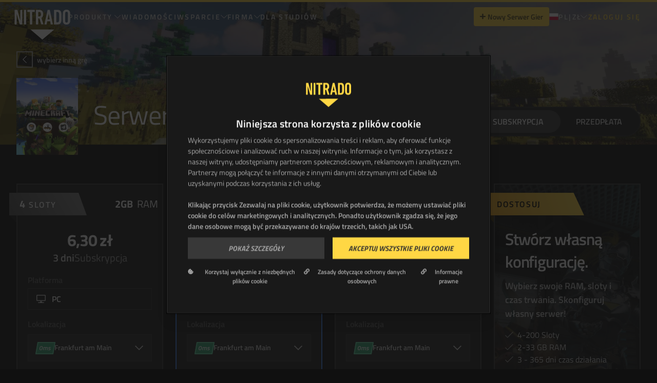

--- FILE ---
content_type: text/html; charset=utf-8
request_url: https://server.nitrado.net/pl-PL/products/gameserver?short=minecraftbukkit
body_size: 100206
content:
<!DOCTYPE html><html lang="pl-PL"><head>
    <meta data-n-head="1" charset="utf-8"><meta data-n-head="1" data-hid="charset" charset="utf-8"><meta data-n-head="1" data-hid="mobile-web-app-capable" name="mobile-web-app-capable" content="yes"><meta data-n-head="1" data-hid="apple-mobile-web-app-capable" name="apple-mobile-web-app-capable" content="yes"><meta data-n-head="1" data-hid="apple-mobile-web-app-status-bar-style" name="apple-mobile-web-app-status-bar-style" content="default"><meta data-n-head="1" data-hid="apple-mobile-web-app-title" name="apple-mobile-web-app-title" content="Nitrado Gameserver"><meta data-n-head="1" data-hid="author" name="author" content="marbis GmbH"><meta data-n-head="1" data-hid="og:type" name="og:type" property="og:type" content="website"><meta data-n-head="1" data-hid="og:site_name" name="og:site_name" property="og:site_name" content="Nitrado Gameserver"><title>Hosting serwerów Minecraft Bukkit | NITRADO</title><link data-n-head="1" rel="preconnect" href="https://sentry.nitrado.net"><link data-n-head="1" rel="preconnect" href="https://www.googletagmanager.com"><link data-n-head="1" rel="preconnect" href="https://oauth.nitrado.net"><link data-n-head="1" rel="preconnect" href="https://consent.cookiebot.com"><link data-n-head="1" rel="preconnect" href="https://consentcdn.cookiebot.com"><link data-n-head="1" rel="preconnect" href="https://cdn.segment.com"><link data-n-head="1" rel="preconnect" href="https://www.clarity.ms"><link data-n-head="1" data-hid="shortcut-icon" rel="shortcut icon" href="/_nuxt/icons/icon_64x64.de3347.png"><link data-n-head="1" data-hid="apple-touch-icon" rel="apple-touch-icon" href="/_nuxt/icons/icon_512x512.de3347.png" sizes="512x512"><link data-n-head="1" href="/_nuxt/icons/splash_iphonese_640x1136.de3347.png" media="(device-width: 320px) and (device-height: 568px) and (-webkit-device-pixel-ratio: 2)" rel="apple-touch-startup-image" data-hid="apple-touch-startup-image-iphonese"><link data-n-head="1" href="/_nuxt/icons/splash_iphone6_50x1334.de3347.png" media="(device-width: 375px) and (device-height: 667px) and (-webkit-device-pixel-ratio: 2)" rel="apple-touch-startup-image" data-hid="apple-touch-startup-image-iphone6"><link data-n-head="1" href="/_nuxt/icons/splash_iphoneplus_1080x1920.de3347.png" media="(device-width: 621px) and (device-height: 1104px) and (-webkit-device-pixel-ratio: 3)" rel="apple-touch-startup-image" data-hid="apple-touch-startup-image-iphoneplus"><link data-n-head="1" href="/_nuxt/icons/splash_iphonex_1125x2436.de3347.png" media="(device-width: 375px) and (device-height: 812px) and (-webkit-device-pixel-ratio: 3)" rel="apple-touch-startup-image" data-hid="apple-touch-startup-image-iphonex"><link data-n-head="1" href="/_nuxt/icons/splash_iphonexr_828x1792.de3347.png" media="(device-width: 414px) and (device-height: 896px) and (-webkit-device-pixel-ratio: 2)" rel="apple-touch-startup-image" data-hid="apple-touch-startup-image-iphonexr"><link data-n-head="1" href="/_nuxt/icons/splash_iphonexsmax_1242x2688.de3347.png" media="(device-width: 414px) and (device-height: 896px) and (-webkit-device-pixel-ratio: 3)" rel="apple-touch-startup-image" data-hid="apple-touch-startup-image-iphonexsmax"><link data-n-head="1" href="/_nuxt/icons/splash_ipad_1536x2048.de3347.png" media="(device-width: 768px) and (device-height: 1024px) and (-webkit-device-pixel-ratio: 2)" rel="apple-touch-startup-image" data-hid="apple-touch-startup-image-ipad"><link data-n-head="1" media="(device-width: 834px) and (device-height: 1112px) and (-webkit-device-pixel-ratio: 2)" rel="apple-touch-startup-image" data-hid="apple-touch-startup-image-ipadpro1"><link data-n-head="1" media="(device-width: 834px) and (device-height: 1194px) and (-webkit-device-pixel-ratio: 2)" rel="apple-touch-startup-image" data-hid="apple-touch-startup-image-ipadpro2"><link data-n-head="1" media="(device-width: 1024px) and (device-height: 1366px) and (-webkit-device-pixel-ratio: 2)" rel="apple-touch-startup-image" data-hid="apple-touch-startup-image-ipadpro3"><link data-n-head="1" rel="manifest" href="/_nuxt/manifest.4cc74533.json" data-hid="manifest" crossorigin="use-credentials"><base href="/"><link rel="modulepreload" href="/_nuxt/9f7419a.modern.js" as="script"><link rel="modulepreload" href="/_nuxt/81bac80.modern.js" as="script"><link rel="modulepreload" href="/_nuxt/22be828.modern.js" as="script"><link rel="modulepreload" href="/_nuxt/92fc6b1.modern.js" as="script">
  <style type="text/css">.ni_button[data-v-7ae66452]{border-radius:.25rem;display:inline-block;font-weight:600;padding:.75rem 1rem;text-align:center;transition-duration:.3s;transition-property:color,background-color,border-color,fill,stroke,opacity,box-shadow,transform,filter,backdrop-filter,-webkit-text-decoration-color;transition-property:color,background-color,border-color,text-decoration-color,fill,stroke,opacity,box-shadow,transform,filter,backdrop-filter;transition-property:color,background-color,border-color,text-decoration-color,fill,stroke,opacity,box-shadow,transform,filter,backdrop-filter,-webkit-text-decoration-color;transition-timing-function:cubic-bezier(.4,0,.2,1)}.ni_button[data-v-7ae66452],svg[data-v-7ae66452]{transform:translate(var(--tw-translate-x),var(--tw-translate-y)) rotate(var(--tw-rotate)) skewX(var(--tw-skew-x)) skewY(var(--tw-skew-y)) scaleX(var(--tw-scale-x)) scaleY(var(--tw-scale-y))}svg[data-v-7ae66452]{transition-duration:.2s;transition-property:transform;transition-timing-function:cubic-bezier(.4,0,.2,1);transition-timing-function:cubic-bezier(.4,0,1,1)}.button-primary[data-v-7ae66452]{--tw-bg-opacity:1;background-color:#ffd744;background-color:rgba(255,215,68,var(--tw-bg-opacity,1));--tw-text-opacity:1;color:#101010;color:rgba(16,16,16,var(--tw-text-opacity,1))}.button-normal-case[data-v-7ae66452]{font-size:.875rem;text-transform:none}.button-secondary[data-v-7ae66452]{--tw-bg-opacity:1;background-color:#3e3e3e;background-color:rgba(62,62,62,var(--tw-bg-opacity,1));--tw-text-opacity:1;color:#d6d6d6;color:rgba(214,214,214,var(--tw-text-opacity,1))}.button-secondary-yellow[data-v-7ae66452]{--tw-bg-opacity:1;background-color:#332b0e;background-color:rgba(51,43,14,var(--tw-bg-opacity,1));color:#ffd744;color:rgba(255,215,68,var(--tw-text-opacity,1));font-size:.875rem;font-weight:600}.button-white[data-v-7ae66452]{--tw-bg-opacity:1;background-color:#fff;background-color:rgba(255,255,255,var(--tw-bg-opacity,1));--tw-text-opacity:1;color:#101010;color:rgba(16,16,16,var(--tw-text-opacity,1));--tw-border-opacity:1;border-color:#fff;border-color:rgba(255,255,255,var(--tw-border-opacity,1));border-width:2px}.button-black[data-v-7ae66452]{--tw-bg-opacity:1;background-color:#101010;background-color:rgba(16,16,16,var(--tw-bg-opacity,1));--tw-text-opacity:1;color:#d6d6d6;color:rgba(214,214,214,var(--tw-text-opacity,1))}.button-danger[data-v-7ae66452]{--tw-bg-opacity:1;background-color:#f55a55;background-color:rgba(245,90,85,var(--tw-bg-opacity,1));--tw-text-opacity:1;color:#080808;color:rgba(8,8,8,var(--tw-text-opacity,1))}.button-link[data-v-7ae66452],.button-text-link[data-v-7ae66452]{--tw-text-opacity:1;background-color:transparent;border-color:transparent;border-width:2px;color:#ffd744;color:rgba(255,215,68,var(--tw-text-opacity,1))}.button-link[data-v-7ae66452]{transition-duration:.3s}.button-small[data-v-7ae66452]{font-size:.875rem;padding:.5rem .75rem}.button-outline-primary[data-v-7ae66452]{border-width:2px;--tw-border-opacity:1;background-color:transparent;border-color:#ffd744;border-color:rgba(255,215,68,var(--tw-border-opacity,1));--tw-text-opacity:1;color:#ffd744;color:rgba(255,215,68,var(--tw-text-opacity,1))}.button-disabled[data-v-7ae66452]{--tw-text-opacity:0.5;--tw-bg-opacity:0.5;pointer-events:none}.button-danger[data-v-7ae66452],.button-primary[data-v-7ae66452],.button-secondary[data-v-7ae66452]{--tw-text-opacity:0.75}.button-secondary-yellow[data-v-7ae66452]{--tw-text-opacity:1}.button-secondary-yellow.button-disabled[data-v-7ae66452]{--tw-text-opacity:0.3}.button-danger[data-v-7ae66452]:hover:not(.button-disabled),.button-primary[data-v-7ae66452]:hover:not(.button-disabled),.button-secondary[data-v-7ae66452]:hover:not(.button-disabled){--tw-text-opacity:1}.button-black[data-v-7ae66452]:hover:not(.button-disabled),.button-danger[data-v-7ae66452]:hover:not(.button-disabled),.button-link[data-v-7ae66452]:hover:not(.button-disabled),.button-primary[data-v-7ae66452]:hover:not(.button-disabled),.button-secondary[data-v-7ae66452]:hover:not(.button-disabled),.button-text-link[data-v-7ae66452]:hover:not(.button-disabled){--tw-scale-x:.95;--tw-scale-y:.95;transform:translate(var(--tw-translate-x),var(--tw-translate-y)) rotate(var(--tw-rotate)) skewX(var(--tw-skew-x)) skewY(var(--tw-skew-y)) scaleX(.95) scaleY(.95);transform:translate(var(--tw-translate-x),var(--tw-translate-y)) rotate(var(--tw-rotate)) skewX(var(--tw-skew-x)) skewY(var(--tw-skew-y)) scaleX(var(--tw-scale-x)) scaleY(var(--tw-scale-y))}.button-primary[data-v-7ae66452]:hover:not(.button-disabled){--tw-bg-opacity:1;background-color:#ccac36;background-color:rgba(204,172,54,var(--tw-bg-opacity,1))}.button-secondary[data-v-7ae66452]:hover:not(.button-disabled){--tw-bg-opacity:1;background-color:#363636;background-color:rgba(54,54,54,var(--tw-bg-opacity,1))}.button-secondary-yellow[data-v-7ae66452]:hover:not(.button-disabled){--tw-bg-opacity:1;background-color:#332b0e;background-color:rgba(51,43,14,var(--tw-bg-opacity,1));font-weight:600;outline-color:#ffd744;outline-style:solid;outline-width:1px}.button-ghost-gray[data-v-7ae66452]{background-color:transparent;border-style:none;--tw-text-opacity:1;color:#d6d6d6;color:rgba(214,214,214,var(--tw-text-opacity,1))}.button-ghost-gray[data-v-7ae66452]:hover:not(.button-disabled){--tw-bg-opacity:1;background-color:#363636;background-color:rgba(54,54,54,var(--tw-bg-opacity,1));--tw-text-opacity:1;color:#d6d6d6;color:rgba(214,214,214,var(--tw-text-opacity,1));--tw-shadow:0px 1px 2px 0px rgba(16,24,40,.05);--tw-shadow-colored:0px 1px 2px 0px var(--tw-shadow-color);box-shadow:0 0 transparent,0 0 transparent,0 1px 2px 0 rgba(16,24,40,.05);box-shadow:var(--tw-ring-offset-shadow,0 0 transparent),var(--tw-ring-shadow,0 0 transparent),var(--tw-shadow)}.button-ghost-gray[data-v-7ae66452]:active{--tw-bg-opacity:1;background-color:#262626;background-color:rgba(38,38,38,var(--tw-bg-opacity,1));--tw-text-opacity:1;color:#fff;color:rgba(255,255,255,var(--tw-text-opacity,1))}.button-black[data-v-7ae66452]:hover:not(.button-disabled){--tw-bg-opacity:1;background-color:#363636;background-color:rgba(54,54,54,var(--tw-bg-opacity,1))}.btn-ghost-gray[data-v-7ae66452]:disabled{--tw-text-opacity:1;color:#5c5c5c;color:rgba(92,92,92,var(--tw-text-opacity,1));filter:drop-shadow(0 1px 2px rgba(16,24,40,.05))}.button-danger[data-v-7ae66452]:hover:not(.button-disabled){--tw-bg-opacity:1;background-color:#c44844;background-color:rgba(196,72,68,var(--tw-bg-opacity,1))}.button-link[data-v-7ae66452]:hover:not(.button-disabled){--tw-text-opacity:1;color:#101010;color:rgba(16,16,16,var(--tw-text-opacity,1));--tw-bg-opacity:1;background-color:#fff;background-color:rgba(255,255,255,var(--tw-bg-opacity,1))}.button-disabled[data-v-7ae66452]:hover{cursor:not-allowed}.button-black[data-v-7ae66452]:focus:not(.button-disabled),.button-danger[data-v-7ae66452]:focus:not(.button-disabled),.button-primary[data-v-7ae66452]:focus:not(.button-disabled),.button-secondary[data-v-7ae66452]:focus:not(.button-disabled){border-radius:.375rem;border-width:4px;--tw-border-opacity:1;border-color:#000;border-color:rgba(0,0,0,var(--tw-border-opacity,1));--tw-shadow:0 0 0 2px #ffd744;--tw-shadow-colored:0 0 0 2px var(--tw-shadow-color);box-shadow:0 0 transparent,0 0 transparent,0 0 0 2px #ffd744;box-shadow:var(--tw-ring-offset-shadow,0 0 transparent),var(--tw-ring-shadow,0 0 transparent),var(--tw-shadow);outline:2px solid transparent;outline-offset:2px}.ripple-outer[data-v-7ae66452]{cursor:pointer;overflow:hidden;position:relative;z-index:1}.ripples[data-v-7ae66452]{left:0;top:0;z-index:-1}.ripple[data-v-7ae66452],.ripples[data-v-7ae66452]{height:100%;pointer-events:none;position:absolute;width:100%}.ripple[data-v-7ae66452]{border-radius:50%;opacity:0}.grow-enter-active[data-v-7ae66452],.grow-enter-to-active[data-v-7ae66452]{transition:all 1.5s ease-out}.grow-leave-active[data-v-7ae66452],.grow-leave-to-active[data-v-7ae66452]{transition:all .7s ease-out}.grow-enter[data-v-7ae66452]{--tw-scale-x:0;--tw-scale-y:0;opacity:1;transform:translate(var(--tw-translate-x),var(--tw-translate-y)) rotate(var(--tw-rotate)) skewX(var(--tw-skew-x)) skewY(var(--tw-skew-y)) scaleX(0) scaleY(0);transform:translate(var(--tw-translate-x),var(--tw-translate-y)) rotate(var(--tw-rotate)) skewX(var(--tw-skew-x)) skewY(var(--tw-skew-y)) scaleX(var(--tw-scale-x)) scaleY(var(--tw-scale-y))}.grow-enter-to[data-v-7ae66452],.grow-leave[data-v-7ae66452]{opacity:1;transform:scale(4)}.grow-leave-to[data-v-7ae66452]{opacity:0;transform:scale(4)}</style><style type="text/css">.nuxt-progress{background-color:#ffd744;height:2px;left:0;opacity:1;position:fixed;right:0;top:0;transition:width .1s,opacity .4s;width:0;z-index:999999}.nuxt-progress.nuxt-progress-notransition{transition:none}.nuxt-progress-failed{background-color:red}</style><style type="text/css">/*!
 * Font Awesome Pro 5.15.4 by @fontawesome - https://fontawesome.com
 * License - https://fontawesome.com/license (Commercial License)
 */.svg-inline--fa,svg:not(:root).svg-inline--fa{overflow:visible}.svg-inline--fa{display:inline-block;font-size:inherit;height:1em;vertical-align:-.125em}.svg-inline--fa.fa-lg{vertical-align:-.225em}.svg-inline--fa.fa-w-1{width:.0625em}.svg-inline--fa.fa-w-2{width:.125em}.svg-inline--fa.fa-w-3{width:.1875em}.svg-inline--fa.fa-w-4{width:.25em}.svg-inline--fa.fa-w-5{width:.3125em}.svg-inline--fa.fa-w-6{width:.375em}.svg-inline--fa.fa-w-7{width:.4375em}.svg-inline--fa.fa-w-8{width:.5em}.svg-inline--fa.fa-w-9{width:.5625em}.svg-inline--fa.fa-w-10{width:.625em}.svg-inline--fa.fa-w-11{width:.6875em}.svg-inline--fa.fa-w-12{width:.75em}.svg-inline--fa.fa-w-13{width:.8125em}.svg-inline--fa.fa-w-14{width:.875em}.svg-inline--fa.fa-w-15{width:.9375em}.svg-inline--fa.fa-w-16{width:1em}.svg-inline--fa.fa-w-17{width:1.0625em}.svg-inline--fa.fa-w-18{width:1.125em}.svg-inline--fa.fa-w-19{width:1.1875em}.svg-inline--fa.fa-w-20{width:1.25em}.svg-inline--fa.fa-pull-left{margin-right:.3em;width:auto}.svg-inline--fa.fa-pull-right{margin-left:.3em;width:auto}.svg-inline--fa.fa-border{height:1.5em}.svg-inline--fa.fa-li{width:2em}.svg-inline--fa.fa-fw{width:1.25em}.fa-layers svg.svg-inline--fa{bottom:0;left:0;margin:auto;position:absolute;right:0;top:0}.fa-layers{display:inline-block;height:1em;position:relative;text-align:center;vertical-align:-.125em;width:1em}.fa-layers svg.svg-inline--fa{transform-origin:center center}.fa-layers-counter,.fa-layers-text{display:inline-block;position:absolute;text-align:center}.fa-layers-text{left:50%;top:50%;transform:translate(-50%,-50%);transform-origin:center center}.fa-layers-counter{background-color:#ff253a;border-radius:1em;box-sizing:border-box;color:#fff;height:1.5em;line-height:1;max-width:5em;min-width:1.5em;overflow:hidden;padding:.25em;right:0;text-overflow:ellipsis;top:0;transform:scale(.25);transform-origin:top right}.fa-layers-bottom-right{bottom:0;right:0;top:auto;transform:scale(.25);transform-origin:bottom right}.fa-layers-bottom-left{bottom:0;left:0;right:auto;top:auto;transform:scale(.25);transform-origin:bottom left}.fa-layers-top-right{right:0;top:0;transform:scale(.25);transform-origin:top right}.fa-layers-top-left{left:0;right:auto;top:0;transform:scale(.25);transform-origin:top left}.fa-lg{font-size:1.33333em;line-height:.75em;vertical-align:-.0667em}.fa-xs{font-size:.75em}.fa-sm{font-size:.875em}.fa-1x{font-size:1em}.fa-2x{font-size:2em}.fa-3x{font-size:3em}.fa-4x{font-size:4em}.fa-5x{font-size:5em}.fa-6x{font-size:6em}.fa-7x{font-size:7em}.fa-8x{font-size:8em}.fa-9x{font-size:9em}.fa-10x{font-size:10em}.fa-fw{text-align:center;width:1.25em}.fa-ul{list-style-type:none;margin-left:2.5em;padding-left:0}.fa-ul>li{position:relative}.fa-li{left:-2em;line-height:inherit;position:absolute;text-align:center;width:2em}.fa-border{border:.08em solid #eee;border-radius:.1em;padding:.2em .25em .15em}.fa-pull-left{float:left}.fa-pull-right{float:right}.fa.fa-pull-left,.fab.fa-pull-left,.fal.fa-pull-left,.far.fa-pull-left,.fas.fa-pull-left{margin-right:.3em}.fa.fa-pull-right,.fab.fa-pull-right,.fal.fa-pull-right,.far.fa-pull-right,.fas.fa-pull-right{margin-left:.3em}.fa-spin{animation:fa-spin 2s linear infinite}.fa-pulse{animation:fa-spin 1s steps(8) infinite}@keyframes fa-spin{0%{transform:rotate(0deg)}to{transform:rotate(1turn)}}.fa-rotate-90{-ms-filter:"progid:DXImageTransform.Microsoft.BasicImage(rotation=1)";transform:rotate(90deg)}.fa-rotate-180{-ms-filter:"progid:DXImageTransform.Microsoft.BasicImage(rotation=2)";transform:rotate(180deg)}.fa-rotate-270{-ms-filter:"progid:DXImageTransform.Microsoft.BasicImage(rotation=3)";transform:rotate(270deg)}.fa-flip-horizontal{-ms-filter:"progid:DXImageTransform.Microsoft.BasicImage(rotation=0, mirror=1)";transform:scaleX(-1)}.fa-flip-vertical{transform:scaleY(-1)}.fa-flip-both,.fa-flip-horizontal.fa-flip-vertical,.fa-flip-vertical{-ms-filter:"progid:DXImageTransform.Microsoft.BasicImage(rotation=2, mirror=1)"}.fa-flip-both,.fa-flip-horizontal.fa-flip-vertical{transform:scale(-1)}:root .fa-flip-both,:root .fa-flip-horizontal,:root .fa-flip-vertical,:root .fa-rotate-180,:root .fa-rotate-270,:root .fa-rotate-90{filter:none}.fa-stack{display:inline-block;height:2em;position:relative;width:2.5em}.fa-stack-1x,.fa-stack-2x{bottom:0;left:0;margin:auto;position:absolute;right:0;top:0}.svg-inline--fa.fa-stack-1x{height:1em;width:1.25em}.svg-inline--fa.fa-stack-2x{height:2em;width:2.5em}.fa-inverse{color:#fff}.sr-only{border:0;clip:rect(0,0,0,0);height:1px;margin:-1px;overflow:hidden;padding:0;position:absolute;width:1px}.sr-only-focusable:active,.sr-only-focusable:focus{clip:auto;height:auto;margin:0;overflow:visible;position:static;width:auto}.svg-inline--fa .fa-primary{fill:currentColor;fill:var(--fa-primary-color,currentColor);opacity:1;opacity:var(--fa-primary-opacity,1)}.svg-inline--fa .fa-secondary{fill:currentColor;fill:var(--fa-secondary-color,currentColor)}.svg-inline--fa .fa-secondary,.svg-inline--fa.fa-swap-opacity .fa-primary{opacity:.4;opacity:var(--fa-secondary-opacity,.4)}.svg-inline--fa.fa-swap-opacity .fa-secondary{opacity:1;opacity:var(--fa-primary-opacity,1)}.svg-inline--fa mask .fa-primary,.svg-inline--fa mask .fa-secondary{fill:#000}.fad.fa-inverse{color:#fff}*,:after,:before{--tw-border-spacing-x:0;--tw-border-spacing-y:0;--tw-translate-x:0;--tw-translate-y:0;--tw-rotate:0;--tw-skew-x:0;--tw-skew-y:0;--tw-scale-x:1;--tw-scale-y:1;--tw-pan-x: ;--tw-pan-y: ;--tw-pinch-zoom: ;--tw-scroll-snap-strictness:proximity;--tw-gradient-from-position: ;--tw-gradient-via-position: ;--tw-gradient-to-position: ;--tw-ordinal: ;--tw-slashed-zero: ;--tw-numeric-figure: ;--tw-numeric-spacing: ;--tw-numeric-fraction: ;--tw-ring-inset: ;--tw-ring-offset-width:0px;--tw-ring-offset-color:#fff;--tw-ring-color:rgba(59,130,246,.5);--tw-ring-offset-shadow:0 0 transparent;--tw-ring-shadow:0 0 transparent;--tw-shadow:0 0 transparent;--tw-shadow-colored:0 0 transparent;--tw-blur: ;--tw-brightness: ;--tw-contrast: ;--tw-grayscale: ;--tw-hue-rotate: ;--tw-invert: ;--tw-saturate: ;--tw-sepia: ;--tw-drop-shadow: ;--tw-backdrop-blur: ;--tw-backdrop-brightness: ;--tw-backdrop-contrast: ;--tw-backdrop-grayscale: ;--tw-backdrop-hue-rotate: ;--tw-backdrop-invert: ;--tw-backdrop-opacity: ;--tw-backdrop-saturate: ;--tw-backdrop-sepia: ;--tw-contain-size: ;--tw-contain-layout: ;--tw-contain-paint: ;--tw-contain-style: }::backdrop{--tw-border-spacing-x:0;--tw-border-spacing-y:0;--tw-translate-x:0;--tw-translate-y:0;--tw-rotate:0;--tw-skew-x:0;--tw-skew-y:0;--tw-scale-x:1;--tw-scale-y:1;--tw-pan-x: ;--tw-pan-y: ;--tw-pinch-zoom: ;--tw-scroll-snap-strictness:proximity;--tw-gradient-from-position: ;--tw-gradient-via-position: ;--tw-gradient-to-position: ;--tw-ordinal: ;--tw-slashed-zero: ;--tw-numeric-figure: ;--tw-numeric-spacing: ;--tw-numeric-fraction: ;--tw-ring-inset: ;--tw-ring-offset-width:0px;--tw-ring-offset-color:#fff;--tw-ring-color:rgba(59,130,246,.5);--tw-ring-offset-shadow:0 0 transparent;--tw-ring-shadow:0 0 transparent;--tw-shadow:0 0 transparent;--tw-shadow-colored:0 0 transparent;--tw-blur: ;--tw-brightness: ;--tw-contrast: ;--tw-grayscale: ;--tw-hue-rotate: ;--tw-invert: ;--tw-saturate: ;--tw-sepia: ;--tw-drop-shadow: ;--tw-backdrop-blur: ;--tw-backdrop-brightness: ;--tw-backdrop-contrast: ;--tw-backdrop-grayscale: ;--tw-backdrop-hue-rotate: ;--tw-backdrop-invert: ;--tw-backdrop-opacity: ;--tw-backdrop-saturate: ;--tw-backdrop-sepia: ;--tw-contain-size: ;--tw-contain-layout: ;--tw-contain-paint: ;--tw-contain-style: }
/*! tailwindcss v3.4.17 | MIT License | https://tailwindcss.com*/*,:after,:before{border:0 solid #5c5c5c;box-sizing:border-box}:after,:before{--tw-content:""}:host,html{line-height:1.5;-webkit-text-size-adjust:100%;font-family:ui-sans-serif,system-ui,-apple-system,Segoe UI,Roboto,Ubuntu,Cantarell,Noto Sans,sans-serif,"Apple Color Emoji","Segoe UI Emoji","Segoe UI Symbol","Noto Color Emoji";font-feature-settings:normal;font-variation-settings:normal;-moz-tab-size:4;-o-tab-size:4;tab-size:4;-webkit-tap-highlight-color:transparent}body{line-height:inherit;margin:0}hr{border-top-width:1px;color:inherit;height:0}abbr:where([title]){text-decoration:underline;-webkit-text-decoration:underline dotted;text-decoration:underline dotted}h1,h2,h3,h4,h5,h6{font-size:inherit;font-weight:inherit}a{color:inherit;text-decoration:inherit}b,strong{font-weight:bolder}code,kbd,pre,samp{font-family:ui-monospace,SFMono-Regular,Menlo,Monaco,Consolas,"Liberation Mono","Courier New",monospace;font-feature-settings:normal;font-size:1em;font-variation-settings:normal}small{font-size:80%}sub,sup{font-size:75%;line-height:0;position:relative;vertical-align:baseline}sub{bottom:-.25em}sup{top:-.5em}table{border-collapse:collapse;border-color:inherit;text-indent:0}button,input,optgroup,select,textarea{color:inherit;font-family:inherit;font-feature-settings:inherit;font-size:100%;font-variation-settings:inherit;font-weight:inherit;letter-spacing:inherit;line-height:inherit;margin:0;padding:0}button,select{text-transform:none}button,input:where([type=button]),input:where([type=reset]),input:where([type=submit]){-webkit-appearance:button;background-color:transparent;background-image:none}:-moz-focusring{outline:auto}:-moz-ui-invalid{box-shadow:none}progress{vertical-align:baseline}::-webkit-inner-spin-button,::-webkit-outer-spin-button{height:auto}[type=search]{-webkit-appearance:textfield;outline-offset:-2px}::-webkit-search-decoration{-webkit-appearance:none}::-webkit-file-upload-button{-webkit-appearance:button;font:inherit}summary{display:list-item}blockquote,dd,dl,figure,h1,h2,h3,h4,h5,h6,hr,p,pre{margin:0}fieldset{margin:0}fieldset,legend{padding:0}menu,ol,ul{list-style:none;margin:0;padding:0}dialog{padding:0}textarea{resize:vertical}input::-moz-placeholder,textarea::-moz-placeholder{color:#363636;opacity:1}input::placeholder,textarea::placeholder{color:#363636;opacity:1}[role=button],button{cursor:pointer}:disabled{cursor:default}audio,canvas,embed,iframe,img,object,svg,video{display:block;vertical-align:middle}img,video{height:auto;max-width:100%}[hidden]:where(:not([hidden=until-found])){display:none}[multiple],[type=date],[type=datetime-local],[type=email],[type=month],[type=number],[type=password],[type=search],[type=tel],[type=text],[type=time],[type=url],[type=week],input:where(:not([type])),select,textarea{-webkit-appearance:none;-moz-appearance:none;appearance:none;background-color:#fff;border-color:#262626;border-radius:0;border-width:1px;font-size:1rem;line-height:1.5rem;padding:.5rem .75rem;--tw-shadow:0 0 transparent}[multiple]:focus,[type=date]:focus,[type=datetime-local]:focus,[type=email]:focus,[type=month]:focus,[type=number]:focus,[type=password]:focus,[type=search]:focus,[type=tel]:focus,[type=text]:focus,[type=time]:focus,[type=url]:focus,[type=week]:focus,input:where(:not([type])):focus,select:focus,textarea:focus{outline:2px solid transparent;outline-offset:2px;--tw-ring-inset:var(--tw-empty,/*!*/ /*!*/);--tw-ring-offset-width:0px;--tw-ring-offset-color:#fff;--tw-ring-color:#2f68c5;--tw-ring-offset-shadow:var(--tw-ring-inset) 0 0 0 var(--tw-ring-offset-width) var(--tw-ring-offset-color);--tw-ring-shadow:var(--tw-ring-inset) 0 0 0 calc(1px + var(--tw-ring-offset-width)) var(--tw-ring-color);border-color:#2f68c5;box-shadow:/*!*/ /*!*/ 0 0 0 0 #fff,/*!*/ /*!*/ 0 0 0 1px #2f68c5,var(--tw-shadow);box-shadow:var(--tw-ring-offset-shadow),var(--tw-ring-shadow),var(--tw-shadow)}input::-moz-placeholder,textarea::-moz-placeholder{color:#262626;opacity:1}input::placeholder,textarea::placeholder{color:#262626;opacity:1}::-webkit-datetime-edit-fields-wrapper{padding:0}::-webkit-date-and-time-value{min-height:1.5em;text-align:inherit}::-webkit-datetime-edit{display:inline-flex}::-webkit-datetime-edit,::-webkit-datetime-edit-day-field,::-webkit-datetime-edit-hour-field,::-webkit-datetime-edit-meridiem-field,::-webkit-datetime-edit-millisecond-field,::-webkit-datetime-edit-minute-field,::-webkit-datetime-edit-month-field,::-webkit-datetime-edit-second-field,::-webkit-datetime-edit-year-field{padding-bottom:0;padding-top:0}select{background-image:url("data:image/svg+xml;charset=utf-8,%3Csvg xmlns='http://www.w3.org/2000/svg' fill='none' viewBox='0 0 20 20'%3E%3Cpath stroke='%23262626' stroke-linecap='round' stroke-linejoin='round' stroke-width='1.5' d='m6 8 4 4 4-4'/%3E%3C/svg%3E");background-position:right .5rem center;background-repeat:no-repeat;background-size:1.5em 1.5em;padding-right:2.5rem;print-color-adjust:exact}[multiple],[size]:where(select:not([size="1"])){background-image:none;background-position:0 0;background-repeat:repeat;background-size:auto auto;background-size:initial;padding-right:.75rem;print-color-adjust:inherit}[type=checkbox],[type=radio]{-webkit-appearance:none;-moz-appearance:none;appearance:none;background-color:#fff;background-origin:border-box;border-color:#262626;border-width:1px;color:#2f68c5;display:inline-block;flex-shrink:0;height:1rem;padding:0;print-color-adjust:exact;-webkit-user-select:none;-moz-user-select:none;user-select:none;vertical-align:middle;width:1rem;--tw-shadow:0 0 transparent}[type=checkbox]{border-radius:0}[type=radio]{border-radius:100%}[type=checkbox]:focus,[type=radio]:focus{outline:2px solid transparent;outline-offset:2px;--tw-ring-inset:var(--tw-empty,/*!*/ /*!*/);--tw-ring-offset-width:2px;--tw-ring-offset-color:#fff;--tw-ring-color:#2f68c5;--tw-ring-offset-shadow:var(--tw-ring-inset) 0 0 0 var(--tw-ring-offset-width) var(--tw-ring-offset-color);--tw-ring-shadow:var(--tw-ring-inset) 0 0 0 calc(2px + var(--tw-ring-offset-width)) var(--tw-ring-color);box-shadow:/*!*/ /*!*/ 0 0 0 0 #fff,/*!*/ /*!*/ 0 0 0 4px #2f68c5,var(--tw-shadow);box-shadow:var(--tw-ring-offset-shadow),var(--tw-ring-shadow),var(--tw-shadow)}[type=checkbox]:checked,[type=radio]:checked{background-color:currentColor;background-position:50%;background-repeat:no-repeat;background-size:100% 100%;border-color:transparent}[type=checkbox]:checked{background-image:url("data:image/svg+xml;charset=utf-8,%3Csvg xmlns='http://www.w3.org/2000/svg' fill='%23fff' viewBox='0 0 16 16'%3E%3Cpath d='M12.207 4.793a1 1 0 0 1 0 1.414l-5 5a1 1 0 0 1-1.414 0l-2-2a1 1 0 0 1 1.414-1.414L6.5 9.086l4.293-4.293a1 1 0 0 1 1.414 0'/%3E%3C/svg%3E")}@media (forced-colors:active) {[type=checkbox]:checked{-webkit-appearance:auto;-moz-appearance:auto;appearance:auto}}[type=radio]:checked{background-image:url("data:image/svg+xml;charset=utf-8,%3Csvg xmlns='http://www.w3.org/2000/svg' fill='%23fff' viewBox='0 0 16 16'%3E%3Ccircle cx='8' cy='8' r='3'/%3E%3C/svg%3E")}@media (forced-colors:active) {[type=radio]:checked{-webkit-appearance:auto;-moz-appearance:auto;appearance:auto}}[type=checkbox]:checked:focus,[type=checkbox]:checked:hover,[type=radio]:checked:focus,[type=radio]:checked:hover{background-color:currentColor;border-color:transparent}[type=checkbox]:indeterminate{background-color:currentColor;background-image:url("data:image/svg+xml;charset=utf-8,%3Csvg xmlns='http://www.w3.org/2000/svg' fill='none' viewBox='0 0 16 16'%3E%3Cpath stroke='%23fff' stroke-linecap='round' stroke-linejoin='round' stroke-width='2' d='M4 8h8'/%3E%3C/svg%3E");background-position:50%;background-repeat:no-repeat;background-size:100% 100%;border-color:transparent}@media (forced-colors:active) {[type=checkbox]:indeterminate{-webkit-appearance:auto;-moz-appearance:auto;appearance:auto}}[type=checkbox]:indeterminate:focus,[type=checkbox]:indeterminate:hover{background-color:currentColor;border-color:transparent}[type=file]{background:transparent none repeat 0 0/auto auto padding-box border-box scroll;background:initial;border-color:inherit;border-radius:0;border-width:0;font-size:inherit;line-height:inherit;padding:0}[type=file]:focus{outline:1px solid ButtonText;outline:1px auto -webkit-focus-ring-color}.container{max-width:100%;padding-left:1.5rem;padding-right:1.5rem}@media (min-width:640px){.container{max-width:100%;padding-left:2rem;padding-right:2rem}}@media (min-width:768px){.container{max-width:100%;padding-left:2rem;padding-right:2rem}}@media (min-width:1024px){.container{max-width:100%;padding-left:2rem;padding-right:2rem}}@media (min-width:1280px){.container{max-width:1440px;padding-left:2rem;padding-right:2rem}}.container-lg{max-width:100%;padding-left:1.5rem;padding-right:1.5rem}@media (min-width:640px){.container-lg{max-width:100%;padding-left:2rem;padding-right:2rem}}@media (min-width:768px){.container-lg{max-width:100%;padding-left:2rem;padding-right:2rem}}@media (min-width:1024px){.container-lg{max-width:1440px;padding-left:2rem;padding-right:2rem}}@media (min-width:1280px){.container-lg{max-width:1440px;padding-left:2rem;padding-right:2rem}}.container-md{max-width:100%;padding-left:1.5rem;padding-right:1.5rem}@media (min-width:640px){.container-md{max-width:100%;padding-left:2rem;padding-right:2rem}}@media (min-width:768px){.container-md{max-width:1040px;padding-left:2rem;padding-right:2rem}}@media (min-width:1024px){.container-md{max-width:1040px;padding-left:2rem;padding-right:2rem}}@media (min-width:1280px){.container-md{max-width:1040px;padding-left:2rem;padding-right:2rem}}.sr-only{height:1px;margin:-1px;overflow:hidden;padding:0;position:absolute;width:1px;clip:rect(0,0,0,0);border-width:0;white-space:nowrap}.pointer-events-none{pointer-events:none}.pointer-events-auto{pointer-events:auto}.visible{visibility:visible}.invisible{visibility:hidden}.static{position:static}.fixed{position:fixed}.absolute{position:absolute}.relative{position:relative}.sticky{position:sticky}.inset-0{bottom:0;top:0}.inset-0,.inset-x-0{left:0;right:0}.inset-x-2\/4{left:50%;right:50%}.inset-y-0{bottom:0;top:0}.inset-y-1\/2{bottom:50%;top:50%}.-bottom-1{bottom:-.25rem}.-bottom-12{bottom:-3rem}.-bottom-120{bottom:-30rem}.-bottom-px{bottom:-1px}.-left-0\.5{left:-.125rem}.-left-10{left:-2.5rem}.-left-14{left:-3.5rem}.-left-2{left:-.5rem}.-left-2\.5{left:-.625rem}.-left-3{left:-.75rem}.-left-4{left:-1rem}.-left-6{left:-1.5rem}.-left-64{left:-16rem}.-left-7{left:-1.75rem}.-left-84{left:-21rem}.-left-px{left:-1px}.-right-0\.5{right:-.125rem}.-right-10{right:-2.5rem}.-right-14{right:-3.5rem}.-right-2{right:-.5rem}.-right-2\.5{right:-.625rem}.-right-20{right:-5rem}.-right-3{right:-.75rem}.-right-60{right:-15rem}.-right-px{right:-1px}.-top-1{top:-.25rem}.-top-1\.5{top:-.375rem}.-top-10{top:-2.5rem}.-top-12{top:-3rem}.-top-14{top:-3.5rem}.-top-16{top:-4rem}.-top-24{top:-6rem}.-top-3{top:-.75rem}.-top-32{top:-8rem}.-top-4{top:-1rem}.-top-5{top:-1.25rem}.-top-6{top:-1.5rem}.-top-8{top:-2rem}.-top-80{top:-20rem}.-top-84{top:-21rem}.-top-86{top:-21.5rem}.-top-96{top:-24rem}.-top-px{top:-1px}.bottom-0{bottom:0}.bottom-1{bottom:.25rem}.bottom-16{bottom:4rem}.bottom-2{bottom:.5rem}.bottom-3{bottom:.75rem}.bottom-\[5\%\]{bottom:5%}.bottom-full{bottom:100%}.left-0{left:0}.left-1{left:.25rem}.left-1\.5{left:.375rem}.left-1\/2{left:50%}.left-12{left:3rem}.left-14{left:3.5rem}.left-16{left:4rem}.left-2{left:.5rem}.left-20{left:5rem}.left-24{left:6rem}.left-28{left:7rem}.left-32{left:8rem}.left-4{left:1rem}.left-5{left:1.25rem}.left-6{left:1.5rem}.left-7{left:1.75rem}.left-8{left:2rem}.left-\[-10px\]{left:-10px}.left-\[87px\]{left:87px}.left-auto{left:auto}.right-0{right:0}.right-1{right:.25rem}.right-16{right:4rem}.right-2{right:.5rem}.right-20{right:5rem}.right-3{right:.75rem}.right-4{right:1rem}.right-40{right:10rem}.right-5{right:1.25rem}.right-6{right:1.5rem}.right-72{right:18rem}.right-8{right:2rem}.right-88{right:22rem}.right-auto{right:auto}.top-0{top:0}.top-1{top:.25rem}.top-1\.5{top:.375rem}.top-1\/2{top:50%}.top-10{top:2.5rem}.top-12{top:3rem}.top-14{top:3.5rem}.top-15{top:3.75rem}.top-16{top:4rem}.top-2{top:.5rem}.top-2\.5{top:.625rem}.top-24{top:6rem}.top-28{top:7rem}.top-3{top:.75rem}.top-3\.5{top:.875rem}.top-36{top:9rem}.top-4{top:1rem}.top-40{top:10rem}.top-5{top:1.25rem}.top-6{top:1.5rem}.top-9{top:2.25rem}.top-\[-52px\]{top:-52px}.top-\[10px\]{top:10px}.top-\[14px\]{top:14px}.top-\[18px\]{top:18px}.top-\[5\%\]{top:5%}.top-full{top:100%}.top-px{top:1px}.-z-1{z-index:-1}.z-0{z-index:0}.z-10{z-index:10}.z-20{z-index:20}.z-30{z-index:30}.z-40{z-index:40}.z-50{z-index:50}.z-\[60\]{z-index:60}.order-1{order:1}.order-2{order:2}.order-3{order:3}.order-4{order:4}.order-first{order:-9999}.order-last{order:9999}.col-span-1{grid-column:span 1/span 1}.col-span-12{grid-column:span 12/span 12}.col-span-2{grid-column:span 2/span 2}.col-span-4{grid-column:span 4/span 4}.col-span-6{grid-column:span 6/span 6}.col-span-full{grid-column:1/-1}.row-span-2{grid-row:span 2/span 2}.float-right{float:right}.-m-0\.5{margin:-.125rem}.m-0{margin:0}.m-1{margin:.25rem}.m-1\.5{margin:.375rem}.m-10{margin:2.5rem}.m-2{margin:.5rem}.m-4{margin:1rem}.m-8{margin:2rem}.m-auto{margin:auto}.-mx-1{margin-left:-.25rem;margin-right:-.25rem}.-mx-10{margin-left:-2.5rem;margin-right:-2.5rem}.-mx-2{margin-left:-.5rem;margin-right:-.5rem}.-mx-4{margin-left:-1rem;margin-right:-1rem}.-my-2{margin-bottom:-.5rem;margin-top:-.5rem}.mx-1{margin-left:.25rem;margin-right:.25rem}.mx-1\.5{margin-left:.375rem;margin-right:.375rem}.mx-2{margin-left:.5rem;margin-right:.5rem}.mx-3{margin-left:.75rem;margin-right:.75rem}.mx-4{margin-left:1rem;margin-right:1rem}.mx-6{margin-left:1.5rem;margin-right:1.5rem}.mx-8{margin-left:2rem;margin-right:2rem}.mx-9{margin-left:2.25rem;margin-right:2.25rem}.mx-auto{margin-left:auto;margin-right:auto}.my-1{margin-bottom:.25rem;margin-top:.25rem}.my-1\.5{margin-bottom:.375rem;margin-top:.375rem}.my-10{margin-bottom:2.5rem;margin-top:2.5rem}.my-12{margin-bottom:3rem;margin-top:3rem}.my-16{margin-bottom:4rem;margin-top:4rem}.my-2{margin-bottom:.5rem;margin-top:.5rem}.my-20{margin-bottom:5rem;margin-top:5rem}.my-24{margin-bottom:6rem;margin-top:6rem}.my-3{margin-bottom:.75rem;margin-top:.75rem}.my-32{margin-bottom:8rem;margin-top:8rem}.my-4{margin-bottom:1rem;margin-top:1rem}.my-5{margin-bottom:1.25rem;margin-top:1.25rem}.my-6{margin-bottom:1.5rem;margin-top:1.5rem}.my-8{margin-bottom:2rem;margin-top:2rem}.my-9{margin-bottom:2.25rem;margin-top:2.25rem}.-mb-1{margin-bottom:-.25rem}.-mb-2{margin-bottom:-.5rem}.-mb-20{margin-bottom:-5rem}.-mb-8{margin-bottom:-2rem}.-ml-3{margin-left:-.75rem}.-ml-4{margin-left:-1rem}.-ml-8{margin-left:-2rem}.-mr-16{margin-right:-4rem}.-mt-1{margin-top:-.25rem}.-mt-12{margin-top:-3rem}.-mt-2{margin-top:-.5rem}.-mt-3{margin-top:-.75rem}.-mt-6{margin-top:-1.5rem}.-mt-72{margin-top:-18rem}.mb-0{margin-bottom:0}.mb-0\.5{margin-bottom:.125rem}.mb-1{margin-bottom:.25rem}.mb-1\.5{margin-bottom:.375rem}.mb-10{margin-bottom:2.5rem}.mb-12{margin-bottom:3rem}.mb-14{margin-bottom:3.5rem}.mb-15{margin-bottom:3.75rem}.mb-16{margin-bottom:4rem}.mb-2{margin-bottom:.5rem}.mb-20{margin-bottom:5rem}.mb-24{margin-bottom:6rem}.mb-28{margin-bottom:7rem}.mb-3{margin-bottom:.75rem}.mb-30{margin-bottom:7.5rem}.mb-4{margin-bottom:1rem}.mb-40{margin-bottom:10rem}.mb-48{margin-bottom:12rem}.mb-5{margin-bottom:1.25rem}.mb-52{margin-bottom:13rem}.mb-6{margin-bottom:1.5rem}.mb-7{margin-bottom:1.75rem}.mb-8{margin-bottom:2rem}.mb-9{margin-bottom:2.25rem}.mb-px{margin-bottom:1px}.ml-0{margin-left:0}.ml-0\.5{margin-left:.125rem}.ml-1{margin-left:.25rem}.ml-1\.5{margin-left:.375rem}.ml-12{margin-left:3rem}.ml-16{margin-left:4rem}.ml-2{margin-left:.5rem}.ml-2\.5{margin-left:.625rem}.ml-24{margin-left:6rem}.ml-3{margin-left:.75rem}.ml-4{margin-left:1rem}.ml-5{margin-left:1.25rem}.ml-6{margin-left:1.5rem}.ml-8{margin-left:2rem}.ml-auto{margin-left:auto}.mr-0{margin-right:0}.mr-1{margin-right:.25rem}.mr-12{margin-right:3rem}.mr-2{margin-right:.5rem}.mr-2\.5{margin-right:.625rem}.mr-3{margin-right:.75rem}.mr-4{margin-right:1rem}.mr-5{margin-right:1.25rem}.mr-6{margin-right:1.5rem}.mr-8{margin-right:2rem}.mt-0{margin-top:0}.mt-0\.5{margin-top:.125rem}.mt-1{margin-top:.25rem}.mt-1\.5{margin-top:.375rem}.mt-10{margin-top:2.5rem}.mt-12{margin-top:3rem}.mt-13{margin-top:3.25rem}.mt-14{margin-top:3.5rem}.mt-15{margin-top:3.75rem}.mt-16{margin-top:4rem}.mt-2{margin-top:.5rem}.mt-2\.5{margin-top:.625rem}.mt-20{margin-top:5rem}.mt-24{margin-top:6rem}.mt-28{margin-top:7rem}.mt-3{margin-top:.75rem}.mt-3\/2{margin-top:.375rem}.mt-32{margin-top:8rem}.mt-4{margin-top:1rem}.mt-48{margin-top:12rem}.mt-5{margin-top:1.25rem}.mt-6{margin-top:1.5rem}.mt-60{margin-top:15rem}.mt-8{margin-top:2rem}.mt-9{margin-top:2.25rem}.mt-auto{margin-top:auto}.block{display:block}.inline-block{display:inline-block}.inline{display:inline}.flex{display:flex}.inline-flex{display:inline-flex}.table{display:table}.table-cell{display:table-cell}.table-header-group{display:table-header-group}.grid{display:grid}.contents{display:contents}.list-item{display:list-item}.hidden{display:none}.aspect-\[27\/16\]{aspect-ratio:27/16}.aspect-square{aspect-ratio:1/1}.h-0{height:0}.h-0\.5{height:.125rem}.h-1{height:.25rem}.h-1\.5{height:.375rem}.h-10{height:2.5rem}.h-100{height:28rem}.h-11{height:2.75rem}.h-112{height:28rem}.h-12{height:3rem}.h-120{height:30rem}.h-128{height:32rem}.h-13{height:3.25rem}.h-14{height:3.5rem}.h-144{height:36rem}.h-15{height:3.75rem}.h-16{height:4rem}.h-2{height:.5rem}.h-2\.5{height:.625rem}.h-2\/3{height:66.666667%}.h-20{height:5rem}.h-200{height:50rem}.h-24{height:6rem}.h-28{height:7rem}.h-3{height:.75rem}.h-3\.5{height:.875rem}.h-3\/6{height:50%}.h-30{height:7.5rem}.h-32{height:8rem}.h-36{height:9rem}.h-4{height:1rem}.h-40{height:10rem}.h-44{height:11rem}.h-48{height:12rem}.h-5{height:1.25rem}.h-52{height:13rem}.h-6{height:1.5rem}.h-60{height:15rem}.h-64{height:16rem}.h-7{height:1.75rem}.h-72{height:18rem}.h-8{height:2rem}.h-80{height:20rem}.h-88{height:22rem}.h-9{height:2.25rem}.h-96{height:24rem}.h-\[144px\]{height:144px}.h-\[24px\]{height:24px}.h-\[250px\]{height:250px}.h-\[275px\]{height:275px}.h-\[3\.6rem\]{height:3.6rem}.h-\[300px\]{height:300px}.h-\[360px\]{height:360px}.h-\[3px\]{height:3px}.h-\[450px\]{height:450px}.h-\[464px\]{height:464px}.h-\[527px\]{height:527px}.h-\[550px\]{height:550px}.h-\[600px\]{height:600px}.h-\[620px\]{height:620px}.h-\[650px\]{height:650px}.h-\[800px\]{height:800px}.h-\[90\%\]{height:90%}.h-auto{height:auto}.h-fit{height:-moz-fit-content;height:fit-content}.h-full{height:100%}.h-max-content{height:-moz-max-content;height:max-content}.h-px{height:1px}.h-screen{height:100vh}.h-screen-1\/2{height:50vh}.h-screen-8\/9{height:88.88889vh}.max-h-16{max-height:4rem}.max-h-24{max-height:6rem}.max-h-28{max-height:7rem}.max-h-48{max-height:12rem}.max-h-56{max-height:14rem}.max-h-60{max-height:15rem}.max-h-72{max-height:18rem}.max-h-96{max-height:24rem}.max-h-\[90vh\]{max-height:90vh}.max-h-screen-header{max-height:calc(100dvh - 8rem)}.min-h-0{min-height:0}.min-h-40{min-height:10rem}.min-h-5{min-height:1.25rem}.min-h-56{min-height:14rem}.min-h-8{min-height:2rem}.min-h-80{min-height:20rem}.min-h-9{min-height:2.25rem}.min-h-\[100dvh\]{min-height:100dvh}.min-h-\[155px\]{min-height:155px}.min-h-\[22px\]{min-height:22px}.min-h-\[750px\]{min-height:750px}.min-h-full{min-height:100%}.min-h-screen{min-height:100vh}.w-0{width:0}.w-0\.5{width:.125rem}.w-1{width:.25rem}.w-1\.5{width:.375rem}.w-1\/2{width:50%}.w-1\/3{width:33.333333%}.w-1\/4{width:25%}.w-1\/5{width:20%}.w-10{width:2.5rem}.w-11\/12{width:91.666667%}.w-12{width:3rem}.w-14{width:3.5rem}.w-144{width:36rem}.w-148{width:37rem}.w-15{width:3.75rem}.w-16{width:4rem}.w-2{width:.5rem}.w-2\.5{width:.625rem}.w-2\/3{width:66.666667%}.w-20{width:5rem}.w-200{width:50rem}.w-24{width:6rem}.w-28{width:7rem}.w-3{width:.75rem}.w-3\.5{width:.875rem}.w-3\/4{width:75%}.w-30{width:7.5rem}.w-32{width:8rem}.w-34{width:8.5rem}.w-36{width:9rem}.w-4{width:1rem}.w-4\/5{width:80%}.w-40{width:10rem}.w-44{width:11rem}.w-48{width:12rem}.w-5{width:1.25rem}.w-5\/6{width:83.333333%}.w-54{width:13.5rem}.w-6{width:1.5rem}.w-6\/12{width:50%}.w-60{width:15rem}.w-64{width:16rem}.w-7{width:1.75rem}.w-72{width:18rem}.w-8{width:2rem}.w-80{width:20rem}.w-82{width:20.5rem}.w-84{width:21rem}.w-88{width:22rem}.w-9{width:2.25rem}.w-95{width:23.75rem}.w-96{width:24rem}.w-\[243px\]{width:243px}.w-\[35px\]{width:35px}.w-\[50\%\]{width:50%}.w-\[554px\]{width:554px}.w-\[665px\]{width:665px}.w-\[720px\]{width:720px}.w-\[90\%\]{width:90%}.w-auto{width:auto}.w-fit{width:-moz-fit-content;width:fit-content}.w-full{width:100%}.w-max{width:-moz-max-content;width:max-content}.w-min{width:-moz-min-content;width:min-content}.w-screen{width:100vw}.min-w-20{min-width:5rem}.min-w-48{min-width:12rem}.min-w-56{min-width:14rem}.min-w-6{min-width:1.5rem}.min-w-60{min-width:15rem}.min-w-72{min-width:18rem}.min-w-80{min-width:20rem}.min-w-\[100px\]{min-width:100px}.min-w-\[130px\]{min-width:130px}.min-w-full{min-width:100%}.min-w-max{min-width:-moz-max-content;min-width:max-content}.max-w-3xl{max-width:48rem}.max-w-41{max-width:10.25rem}.max-w-5xl{max-width:64rem}.max-w-615{max-width:38.4375rem}.max-w-64{max-width:16rem}.max-w-\[1006px\]{max-width:1006px}.max-w-\[1200px\]{max-width:1200px}.max-w-\[600px\]{max-width:600px}.max-w-\[90\%\]{max-width:90%}.max-w-full{max-width:100%}.max-w-lg{max-width:32rem}.max-w-max{max-width:-moz-max-content;max-width:max-content}.max-w-md{max-width:28rem}.max-w-min{max-width:-moz-min-content;max-width:min-content}.max-w-screen-2xl{max-width:1921px}.max-w-sm{max-width:24rem}.max-w-xl{max-width:36rem}.max-w-xs{max-width:20rem}.flex-1{flex:1 1 0%}.flex-auto{flex:1 1 auto}.flex-initial{flex:0 1 auto}.flex-none{flex:none}.flex-shrink-0{flex-shrink:0}.shrink{flex-shrink:1}.flex-grow,.grow{flex-grow:1}.origin-bottom-left{transform-origin:bottom left}.origin-top{transform-origin:top}.origin-top-left{transform-origin:top left}.-translate-x-1\/2{--tw-translate-x:-50%;transform:translate(-50%,var(--tw-translate-y)) rotate(var(--tw-rotate)) skewX(var(--tw-skew-x)) skewY(var(--tw-skew-y)) scaleX(var(--tw-scale-x)) scaleY(var(--tw-scale-y));transform:translate(var(--tw-translate-x),var(--tw-translate-y)) rotate(var(--tw-rotate)) skewX(var(--tw-skew-x)) skewY(var(--tw-skew-y)) scaleX(var(--tw-scale-x)) scaleY(var(--tw-scale-y))}.-translate-x-20{--tw-translate-x:-5rem;transform:translate(-5rem,var(--tw-translate-y)) rotate(var(--tw-rotate)) skewX(var(--tw-skew-x)) skewY(var(--tw-skew-y)) scaleX(var(--tw-scale-x)) scaleY(var(--tw-scale-y));transform:translate(var(--tw-translate-x),var(--tw-translate-y)) rotate(var(--tw-rotate)) skewX(var(--tw-skew-x)) skewY(var(--tw-skew-y)) scaleX(var(--tw-scale-x)) scaleY(var(--tw-scale-y))}.-translate-x-7{--tw-translate-x:-1.75rem;transform:translate(-1.75rem,var(--tw-translate-y)) rotate(var(--tw-rotate)) skewX(var(--tw-skew-x)) skewY(var(--tw-skew-y)) scaleX(var(--tw-scale-x)) scaleY(var(--tw-scale-y));transform:translate(var(--tw-translate-x),var(--tw-translate-y)) rotate(var(--tw-rotate)) skewX(var(--tw-skew-x)) skewY(var(--tw-skew-y)) scaleX(var(--tw-scale-x)) scaleY(var(--tw-scale-y))}.-translate-x-full{--tw-translate-x:-100%;transform:translate(-100%,var(--tw-translate-y)) rotate(var(--tw-rotate)) skewX(var(--tw-skew-x)) skewY(var(--tw-skew-y)) scaleX(var(--tw-scale-x)) scaleY(var(--tw-scale-y));transform:translate(var(--tw-translate-x),var(--tw-translate-y)) rotate(var(--tw-rotate)) skewX(var(--tw-skew-x)) skewY(var(--tw-skew-y)) scaleX(var(--tw-scale-x)) scaleY(var(--tw-scale-y))}.-translate-y-0\.5{--tw-translate-y:-0.125rem;transform:translate(var(--tw-translate-x),-.125rem) rotate(var(--tw-rotate)) skewX(var(--tw-skew-x)) skewY(var(--tw-skew-y)) scaleX(var(--tw-scale-x)) scaleY(var(--tw-scale-y));transform:translate(var(--tw-translate-x),var(--tw-translate-y)) rotate(var(--tw-rotate)) skewX(var(--tw-skew-x)) skewY(var(--tw-skew-y)) scaleX(var(--tw-scale-x)) scaleY(var(--tw-scale-y))}.-translate-y-1\/2{--tw-translate-y:-50%;transform:translate(var(--tw-translate-x),-50%) rotate(var(--tw-rotate)) skewX(var(--tw-skew-x)) skewY(var(--tw-skew-y)) scaleX(var(--tw-scale-x)) scaleY(var(--tw-scale-y));transform:translate(var(--tw-translate-x),var(--tw-translate-y)) rotate(var(--tw-rotate)) skewX(var(--tw-skew-x)) skewY(var(--tw-skew-y)) scaleX(var(--tw-scale-x)) scaleY(var(--tw-scale-y))}.-translate-y-2{--tw-translate-y:-0.5rem;transform:translate(var(--tw-translate-x),-.5rem) rotate(var(--tw-rotate)) skewX(var(--tw-skew-x)) skewY(var(--tw-skew-y)) scaleX(var(--tw-scale-x)) scaleY(var(--tw-scale-y));transform:translate(var(--tw-translate-x),var(--tw-translate-y)) rotate(var(--tw-rotate)) skewX(var(--tw-skew-x)) skewY(var(--tw-skew-y)) scaleX(var(--tw-scale-x)) scaleY(var(--tw-scale-y))}.translate-x-0{--tw-translate-x:0px;transform:translateY(var(--tw-translate-y)) rotate(var(--tw-rotate)) skewX(var(--tw-skew-x)) skewY(var(--tw-skew-y)) scaleX(var(--tw-scale-x)) scaleY(var(--tw-scale-y));transform:translate(var(--tw-translate-x),var(--tw-translate-y)) rotate(var(--tw-rotate)) skewX(var(--tw-skew-x)) skewY(var(--tw-skew-y)) scaleX(var(--tw-scale-x)) scaleY(var(--tw-scale-y))}.translate-x-2{--tw-translate-x:0.5rem;transform:translate(.5rem,var(--tw-translate-y)) rotate(var(--tw-rotate)) skewX(var(--tw-skew-x)) skewY(var(--tw-skew-y)) scaleX(var(--tw-scale-x)) scaleY(var(--tw-scale-y));transform:translate(var(--tw-translate-x),var(--tw-translate-y)) rotate(var(--tw-rotate)) skewX(var(--tw-skew-x)) skewY(var(--tw-skew-y)) scaleX(var(--tw-scale-x)) scaleY(var(--tw-scale-y))}.translate-x-20{--tw-translate-x:5rem;transform:translate(5rem,var(--tw-translate-y)) rotate(var(--tw-rotate)) skewX(var(--tw-skew-x)) skewY(var(--tw-skew-y)) scaleX(var(--tw-scale-x)) scaleY(var(--tw-scale-y));transform:translate(var(--tw-translate-x),var(--tw-translate-y)) rotate(var(--tw-rotate)) skewX(var(--tw-skew-x)) skewY(var(--tw-skew-y)) scaleX(var(--tw-scale-x)) scaleY(var(--tw-scale-y))}.translate-x-\[-50\%\]{--tw-translate-x:-50%;transform:translate(-50%,var(--tw-translate-y)) rotate(var(--tw-rotate)) skewX(var(--tw-skew-x)) skewY(var(--tw-skew-y)) scaleX(var(--tw-scale-x)) scaleY(var(--tw-scale-y));transform:translate(var(--tw-translate-x),var(--tw-translate-y)) rotate(var(--tw-rotate)) skewX(var(--tw-skew-x)) skewY(var(--tw-skew-y)) scaleX(var(--tw-scale-x)) scaleY(var(--tw-scale-y))}.translate-x-full{--tw-translate-x:100%;transform:translate(100%,var(--tw-translate-y)) rotate(var(--tw-rotate)) skewX(var(--tw-skew-x)) skewY(var(--tw-skew-y)) scaleX(var(--tw-scale-x)) scaleY(var(--tw-scale-y));transform:translate(var(--tw-translate-x),var(--tw-translate-y)) rotate(var(--tw-rotate)) skewX(var(--tw-skew-x)) skewY(var(--tw-skew-y)) scaleX(var(--tw-scale-x)) scaleY(var(--tw-scale-y))}.translate-y-0{--tw-translate-y:0px;transform:translate(var(--tw-translate-x)) rotate(var(--tw-rotate)) skewX(var(--tw-skew-x)) skewY(var(--tw-skew-y)) scaleX(var(--tw-scale-x)) scaleY(var(--tw-scale-y));transform:translate(var(--tw-translate-x),var(--tw-translate-y)) rotate(var(--tw-rotate)) skewX(var(--tw-skew-x)) skewY(var(--tw-skew-y)) scaleX(var(--tw-scale-x)) scaleY(var(--tw-scale-y))}.translate-y-0\.5{--tw-translate-y:0.125rem;transform:translate(var(--tw-translate-x),.125rem) rotate(var(--tw-rotate)) skewX(var(--tw-skew-x)) skewY(var(--tw-skew-y)) scaleX(var(--tw-scale-x)) scaleY(var(--tw-scale-y));transform:translate(var(--tw-translate-x),var(--tw-translate-y)) rotate(var(--tw-rotate)) skewX(var(--tw-skew-x)) skewY(var(--tw-skew-y)) scaleX(var(--tw-scale-x)) scaleY(var(--tw-scale-y))}.translate-y-2{--tw-translate-y:0.5rem;transform:translate(var(--tw-translate-x),.5rem) rotate(var(--tw-rotate)) skewX(var(--tw-skew-x)) skewY(var(--tw-skew-y)) scaleX(var(--tw-scale-x)) scaleY(var(--tw-scale-y));transform:translate(var(--tw-translate-x),var(--tw-translate-y)) rotate(var(--tw-rotate)) skewX(var(--tw-skew-x)) skewY(var(--tw-skew-y)) scaleX(var(--tw-scale-x)) scaleY(var(--tw-scale-y))}.translate-y-4{--tw-translate-y:1rem;transform:translate(var(--tw-translate-x),1rem) rotate(var(--tw-rotate)) skewX(var(--tw-skew-x)) skewY(var(--tw-skew-y)) scaleX(var(--tw-scale-x)) scaleY(var(--tw-scale-y));transform:translate(var(--tw-translate-x),var(--tw-translate-y)) rotate(var(--tw-rotate)) skewX(var(--tw-skew-x)) skewY(var(--tw-skew-y)) scaleX(var(--tw-scale-x)) scaleY(var(--tw-scale-y))}.translate-y-52{--tw-translate-y:13rem;transform:translate(var(--tw-translate-x),13rem) rotate(var(--tw-rotate)) skewX(var(--tw-skew-x)) skewY(var(--tw-skew-y)) scaleX(var(--tw-scale-x)) scaleY(var(--tw-scale-y));transform:translate(var(--tw-translate-x),var(--tw-translate-y)) rotate(var(--tw-rotate)) skewX(var(--tw-skew-x)) skewY(var(--tw-skew-y)) scaleX(var(--tw-scale-x)) scaleY(var(--tw-scale-y))}.-rotate-180{--tw-rotate:-180deg;transform:translate(var(--tw-translate-x),var(--tw-translate-y)) rotate(-180deg) skewX(var(--tw-skew-x)) skewY(var(--tw-skew-y)) scaleX(var(--tw-scale-x)) scaleY(var(--tw-scale-y));transform:translate(var(--tw-translate-x),var(--tw-translate-y)) rotate(var(--tw-rotate)) skewX(var(--tw-skew-x)) skewY(var(--tw-skew-y)) scaleX(var(--tw-scale-x)) scaleY(var(--tw-scale-y))}.-rotate-45{--tw-rotate:-45deg;transform:translate(var(--tw-translate-x),var(--tw-translate-y)) rotate(-45deg) skewX(var(--tw-skew-x)) skewY(var(--tw-skew-y)) scaleX(var(--tw-scale-x)) scaleY(var(--tw-scale-y));transform:translate(var(--tw-translate-x),var(--tw-translate-y)) rotate(var(--tw-rotate)) skewX(var(--tw-skew-x)) skewY(var(--tw-skew-y)) scaleX(var(--tw-scale-x)) scaleY(var(--tw-scale-y))}.rotate-12{--tw-rotate:12deg;transform:translate(var(--tw-translate-x),var(--tw-translate-y)) rotate(12deg) skewX(var(--tw-skew-x)) skewY(var(--tw-skew-y)) scaleX(var(--tw-scale-x)) scaleY(var(--tw-scale-y));transform:translate(var(--tw-translate-x),var(--tw-translate-y)) rotate(var(--tw-rotate)) skewX(var(--tw-skew-x)) skewY(var(--tw-skew-y)) scaleX(var(--tw-scale-x)) scaleY(var(--tw-scale-y))}.rotate-180{--tw-rotate:180deg;transform:translate(var(--tw-translate-x),var(--tw-translate-y)) rotate(180deg) skewX(var(--tw-skew-x)) skewY(var(--tw-skew-y)) scaleX(var(--tw-scale-x)) scaleY(var(--tw-scale-y));transform:translate(var(--tw-translate-x),var(--tw-translate-y)) rotate(var(--tw-rotate)) skewX(var(--tw-skew-x)) skewY(var(--tw-skew-y)) scaleX(var(--tw-scale-x)) scaleY(var(--tw-scale-y))}.rotate-45{--tw-rotate:45deg;transform:translate(var(--tw-translate-x),var(--tw-translate-y)) rotate(45deg) skewX(var(--tw-skew-x)) skewY(var(--tw-skew-y)) scaleX(var(--tw-scale-x)) scaleY(var(--tw-scale-y));transform:translate(var(--tw-translate-x),var(--tw-translate-y)) rotate(var(--tw-rotate)) skewX(var(--tw-skew-x)) skewY(var(--tw-skew-y)) scaleX(var(--tw-scale-x)) scaleY(var(--tw-scale-y))}.rotate-\[-35deg\]{--tw-rotate:-35deg;transform:translate(var(--tw-translate-x),var(--tw-translate-y)) rotate(-35deg) skewX(var(--tw-skew-x)) skewY(var(--tw-skew-y)) scaleX(var(--tw-scale-x)) scaleY(var(--tw-scale-y));transform:translate(var(--tw-translate-x),var(--tw-translate-y)) rotate(var(--tw-rotate)) skewX(var(--tw-skew-x)) skewY(var(--tw-skew-y)) scaleX(var(--tw-scale-x)) scaleY(var(--tw-scale-y))}.-skew-x-6{--tw-skew-x:-6deg;transform:translate(var(--tw-translate-x),var(--tw-translate-y)) rotate(var(--tw-rotate)) skewX(-6deg) skewY(var(--tw-skew-y)) scaleX(var(--tw-scale-x)) scaleY(var(--tw-scale-y));transform:translate(var(--tw-translate-x),var(--tw-translate-y)) rotate(var(--tw-rotate)) skewX(var(--tw-skew-x)) skewY(var(--tw-skew-y)) scaleX(var(--tw-scale-x)) scaleY(var(--tw-scale-y))}.-skew-y-6{--tw-skew-y:-6deg;transform:translate(var(--tw-translate-x),var(--tw-translate-y)) rotate(var(--tw-rotate)) skewX(var(--tw-skew-x)) skewY(-6deg) scaleX(var(--tw-scale-x)) scaleY(var(--tw-scale-y));transform:translate(var(--tw-translate-x),var(--tw-translate-y)) rotate(var(--tw-rotate)) skewX(var(--tw-skew-x)) skewY(var(--tw-skew-y)) scaleX(var(--tw-scale-x)) scaleY(var(--tw-scale-y))}.scale-0{--tw-scale-x:0;--tw-scale-y:0;transform:translate(var(--tw-translate-x),var(--tw-translate-y)) rotate(var(--tw-rotate)) skewX(var(--tw-skew-x)) skewY(var(--tw-skew-y)) scaleX(0) scaleY(0);transform:translate(var(--tw-translate-x),var(--tw-translate-y)) rotate(var(--tw-rotate)) skewX(var(--tw-skew-x)) skewY(var(--tw-skew-y)) scaleX(var(--tw-scale-x)) scaleY(var(--tw-scale-y))}.scale-100{--tw-scale-x:1;--tw-scale-y:1;transform:translate(var(--tw-translate-x),var(--tw-translate-y)) rotate(var(--tw-rotate)) skewX(var(--tw-skew-x)) skewY(var(--tw-skew-y)) scaleX(1) scaleY(1);transform:translate(var(--tw-translate-x),var(--tw-translate-y)) rotate(var(--tw-rotate)) skewX(var(--tw-skew-x)) skewY(var(--tw-skew-y)) scaleX(var(--tw-scale-x)) scaleY(var(--tw-scale-y))}.scale-105{--tw-scale-x:1.05;--tw-scale-y:1.05;transform:translate(var(--tw-translate-x),var(--tw-translate-y)) rotate(var(--tw-rotate)) skewX(var(--tw-skew-x)) skewY(var(--tw-skew-y)) scaleX(1.05) scaleY(1.05);transform:translate(var(--tw-translate-x),var(--tw-translate-y)) rotate(var(--tw-rotate)) skewX(var(--tw-skew-x)) skewY(var(--tw-skew-y)) scaleX(var(--tw-scale-x)) scaleY(var(--tw-scale-y))}.scale-110{--tw-scale-x:1.1;--tw-scale-y:1.1;transform:translate(var(--tw-translate-x),var(--tw-translate-y)) rotate(var(--tw-rotate)) skewX(var(--tw-skew-x)) skewY(var(--tw-skew-y)) scaleX(1.1) scaleY(1.1);transform:translate(var(--tw-translate-x),var(--tw-translate-y)) rotate(var(--tw-rotate)) skewX(var(--tw-skew-x)) skewY(var(--tw-skew-y)) scaleX(var(--tw-scale-x)) scaleY(var(--tw-scale-y))}.scale-50{--tw-scale-x:.5;--tw-scale-y:.5;transform:translate(var(--tw-translate-x),var(--tw-translate-y)) rotate(var(--tw-rotate)) skewX(var(--tw-skew-x)) skewY(var(--tw-skew-y)) scaleX(.5) scaleY(.5);transform:translate(var(--tw-translate-x),var(--tw-translate-y)) rotate(var(--tw-rotate)) skewX(var(--tw-skew-x)) skewY(var(--tw-skew-y)) scaleX(var(--tw-scale-x)) scaleY(var(--tw-scale-y))}.scale-75{--tw-scale-x:.75;--tw-scale-y:.75;transform:translate(var(--tw-translate-x),var(--tw-translate-y)) rotate(var(--tw-rotate)) skewX(var(--tw-skew-x)) skewY(var(--tw-skew-y)) scaleX(.75) scaleY(.75);transform:translate(var(--tw-translate-x),var(--tw-translate-y)) rotate(var(--tw-rotate)) skewX(var(--tw-skew-x)) skewY(var(--tw-skew-y)) scaleX(var(--tw-scale-x)) scaleY(var(--tw-scale-y))}.scale-\[1\.08\]{--tw-scale-x:1.08;--tw-scale-y:1.08;transform:translate(var(--tw-translate-x),var(--tw-translate-y)) rotate(var(--tw-rotate)) skewX(var(--tw-skew-x)) skewY(var(--tw-skew-y)) scaleX(1.08) scaleY(1.08)}.scale-\[1\.08\],.transform{transform:translate(var(--tw-translate-x),var(--tw-translate-y)) rotate(var(--tw-rotate)) skewX(var(--tw-skew-x)) skewY(var(--tw-skew-y)) scaleX(var(--tw-scale-x)) scaleY(var(--tw-scale-y))}.transform-gpu{transform:translate3d(var(--tw-translate-x),var(--tw-translate-y),0) rotate(var(--tw-rotate)) skewX(var(--tw-skew-x)) skewY(var(--tw-skew-y)) scaleX(var(--tw-scale-x)) scaleY(var(--tw-scale-y))}@keyframes bounce{0%,to{animation-timing-function:cubic-bezier(.8,0,1,1);transform:translateY(-25%)}50%{animation-timing-function:cubic-bezier(0,0,.2,1);transform:none}}.animate-bounce{animation:bounce 1s infinite}.animate-none{animation:none}@keyframes ping{75%,to{opacity:0;transform:scale(2)}}.animate-ping{animation:ping 1s cubic-bezier(0,0,.2,1) infinite}@keyframes pulse{50%{opacity:.5}}.animate-pulse{animation:pulse 2s cubic-bezier(.4,0,.6,1) infinite}@keyframes scrollLeft{0%{transform:translateX(0)}to{transform:translateX(-50%)}}.animate-scroll-left{animation:scrollLeft 40s linear infinite}@keyframes scrollRight{0%{transform:translateX(-50%)}to{transform:translateX(0)}}.animate-scroll-right{animation:scrollRight 40s linear infinite}@keyframes scrollText{0%{transform:translateX(0)}90%{transform:translateX(-100%)}95%{transform:translateX(0)}to{transform:translateX(0)}}.animate-scrollText{animation:scrollText 5s linear infinite}@keyframes spin{to{transform:rotate(1turn)}}.animate-spin{animation:spin 1s linear infinite}.cursor-default{cursor:default}.cursor-not-allowed{cursor:not-allowed}.cursor-pointer{cursor:pointer}.cursor-wait{cursor:wait}.select-none{-webkit-user-select:none;-moz-user-select:none;user-select:none}.select-text{-webkit-user-select:text;-moz-user-select:text;user-select:text}.resize{resize:both}.list-inside{list-style-position:inside}.list-decimal{list-style-type:decimal}.list-disc{list-style-type:disc}.list-none{list-style-type:none}.appearance-none{-webkit-appearance:none;-moz-appearance:none;appearance:none}.auto-cols-fr{grid-auto-columns:minmax(0,1fr)}.grid-flow-row{grid-auto-flow:row}.grid-flow-col{grid-auto-flow:column}.grid-flow-row-dense{grid-auto-flow:row dense}.auto-rows-\[minmax\(16\.25rem\2c 17rem\)\]{grid-auto-rows:minmax(16.25rem,17rem)}.auto-rows-fr{grid-auto-rows:minmax(0,1fr)}.grid-cols-1{grid-template-columns:repeat(1,minmax(0,1fr))}.grid-cols-12{grid-template-columns:repeat(12,minmax(0,1fr))}.grid-cols-2{grid-template-columns:repeat(2,minmax(0,1fr))}.grid-cols-3{grid-template-columns:repeat(3,minmax(0,1fr))}.grid-cols-4{grid-template-columns:repeat(4,minmax(0,1fr))}.grid-cols-5{grid-template-columns:repeat(5,minmax(0,1fr))}.grid-cols-6{grid-template-columns:repeat(6,minmax(0,1fr))}.grid-rows-3{grid-template-rows:repeat(3,minmax(0,1fr))}.flex-row{flex-direction:row}.flex-row-reverse{flex-direction:row-reverse}.flex-col{flex-direction:column}.flex-col-reverse{flex-direction:column-reverse}.flex-wrap{flex-wrap:wrap}.flex-wrap-reverse{flex-wrap:wrap-reverse}.flex-nowrap{flex-wrap:nowrap}.content-center{align-content:center}.content-start{align-content:flex-start}.items-start{align-items:flex-start}.items-end{align-items:flex-end}.items-center{align-items:center}.items-baseline{align-items:baseline}.items-stretch{align-items:stretch}.justify-start{justify-content:flex-start}.justify-end{justify-content:flex-end}.justify-center{justify-content:center}.justify-between{justify-content:space-between}.justify-around{justify-content:space-around}.justify-items-center{justify-items:center}.gap-0\.5{gap:.125rem}.gap-1{gap:.25rem}.gap-10{gap:2.5rem}.gap-12{gap:3rem}.gap-16{gap:4rem}.gap-2{gap:.5rem}.gap-20{gap:5rem}.gap-24{gap:6rem}.gap-3{gap:.75rem}.gap-4{gap:1rem}.gap-5{gap:1.25rem}.gap-6{gap:1.5rem}.gap-8{gap:2rem}.gap-x-0{-moz-column-gap:0;column-gap:0}.gap-x-10{-moz-column-gap:2.5rem;column-gap:2.5rem}.gap-x-12{-moz-column-gap:3rem;column-gap:3rem}.gap-x-2{-moz-column-gap:.5rem;column-gap:.5rem}.gap-x-4{-moz-column-gap:1rem;column-gap:1rem}.gap-x-40{-moz-column-gap:10rem;column-gap:10rem}.gap-x-6{-moz-column-gap:1.5rem;column-gap:1.5rem}.gap-x-8{-moz-column-gap:2rem;column-gap:2rem}.gap-x-\[2\.5rem\]{-moz-column-gap:2.5rem;column-gap:2.5rem}.gap-y-10{row-gap:2.5rem}.gap-y-12{row-gap:3rem}.gap-y-14{row-gap:3.5rem}.gap-y-2{row-gap:.5rem}.gap-y-30{row-gap:7.5rem}.gap-y-4{row-gap:1rem}.gap-y-6{row-gap:1.5rem}.gap-y-8{row-gap:2rem}.space-x-0>:not([hidden])~:not([hidden]){--tw-space-x-reverse:0;margin-left:0;margin-left:calc(0px*(1 - var(--tw-space-x-reverse)));margin-right:0;margin-right:calc(0px*var(--tw-space-x-reverse))}.space-x-1>:not([hidden])~:not([hidden]){--tw-space-x-reverse:0;margin-left:.25rem;margin-left:calc(.25rem*(1 - var(--tw-space-x-reverse)));margin-right:0;margin-right:calc(.25rem*var(--tw-space-x-reverse))}.space-x-1\.5>:not([hidden])~:not([hidden]){--tw-space-x-reverse:0;margin-left:.375rem;margin-left:calc(.375rem*(1 - var(--tw-space-x-reverse)));margin-right:0;margin-right:calc(.375rem*var(--tw-space-x-reverse))}.space-x-2>:not([hidden])~:not([hidden]){--tw-space-x-reverse:0;margin-left:.5rem;margin-left:calc(.5rem*(1 - var(--tw-space-x-reverse)));margin-right:0;margin-right:calc(.5rem*var(--tw-space-x-reverse))}.space-x-20>:not([hidden])~:not([hidden]){--tw-space-x-reverse:0;margin-left:5rem;margin-left:calc(5rem*(1 - var(--tw-space-x-reverse)));margin-right:0;margin-right:calc(5rem*var(--tw-space-x-reverse))}.space-x-3>:not([hidden])~:not([hidden]){--tw-space-x-reverse:0;margin-left:.75rem;margin-left:calc(.75rem*(1 - var(--tw-space-x-reverse)));margin-right:0;margin-right:calc(.75rem*var(--tw-space-x-reverse))}.space-x-4>:not([hidden])~:not([hidden]){--tw-space-x-reverse:0;margin-left:1rem;margin-left:calc(1rem*(1 - var(--tw-space-x-reverse)));margin-right:0;margin-right:calc(1rem*var(--tw-space-x-reverse))}.space-x-5>:not([hidden])~:not([hidden]){--tw-space-x-reverse:0;margin-left:1.25rem;margin-left:calc(1.25rem*(1 - var(--tw-space-x-reverse)));margin-right:0;margin-right:calc(1.25rem*var(--tw-space-x-reverse))}.space-x-6>:not([hidden])~:not([hidden]){--tw-space-x-reverse:0;margin-left:1.5rem;margin-left:calc(1.5rem*(1 - var(--tw-space-x-reverse)));margin-right:0;margin-right:calc(1.5rem*var(--tw-space-x-reverse))}.space-x-8>:not([hidden])~:not([hidden]){--tw-space-x-reverse:0;margin-left:2rem;margin-left:calc(2rem*(1 - var(--tw-space-x-reverse)));margin-right:0;margin-right:calc(2rem*var(--tw-space-x-reverse))}.space-y-1>:not([hidden])~:not([hidden]){--tw-space-y-reverse:0;margin-bottom:0;margin-bottom:calc(.25rem*var(--tw-space-y-reverse));margin-top:.25rem;margin-top:calc(.25rem*(1 - var(--tw-space-y-reverse)))}.space-y-2>:not([hidden])~:not([hidden]){--tw-space-y-reverse:0;margin-bottom:0;margin-bottom:calc(.5rem*var(--tw-space-y-reverse));margin-top:.5rem;margin-top:calc(.5rem*(1 - var(--tw-space-y-reverse)))}.space-y-3>:not([hidden])~:not([hidden]){--tw-space-y-reverse:0;margin-bottom:0;margin-bottom:calc(.75rem*var(--tw-space-y-reverse));margin-top:.75rem;margin-top:calc(.75rem*(1 - var(--tw-space-y-reverse)))}.space-y-4>:not([hidden])~:not([hidden]){--tw-space-y-reverse:0;margin-bottom:0;margin-bottom:calc(1rem*var(--tw-space-y-reverse));margin-top:1rem;margin-top:calc(1rem*(1 - var(--tw-space-y-reverse)))}.space-y-6>:not([hidden])~:not([hidden]){--tw-space-y-reverse:0;margin-bottom:0;margin-bottom:calc(1.5rem*var(--tw-space-y-reverse));margin-top:1.5rem;margin-top:calc(1.5rem*(1 - var(--tw-space-y-reverse)))}.divide-y>:not([hidden])~:not([hidden]){--tw-divide-y-reverse:0;border-bottom-width:0;border-bottom-width:calc(1px*var(--tw-divide-y-reverse));border-top-width:1px;border-top-width:calc(1px*(1 - var(--tw-divide-y-reverse)))}.divide-gray-400>:not([hidden])~:not([hidden]){--tw-divide-opacity:1;border-color:#363636;border-color:rgba(54,54,54,var(--tw-divide-opacity,1))}.divide-gray-500>:not([hidden])~:not([hidden]){--tw-divide-opacity:1;border-color:#262626;border-color:rgba(38,38,38,var(--tw-divide-opacity,1))}.place-self-center{align-self:center;justify-self:center;place-self:center}.self-auto{align-self:auto}.self-start{align-self:flex-start}.self-end{align-self:flex-end}.self-center{align-self:center}.self-stretch{align-self:stretch}.overflow-auto{overflow:auto}.overflow-hidden{overflow:hidden}.overflow-scroll{overflow:scroll}.overflow-x-auto{overflow-x:auto}.overflow-y-auto{overflow-y:auto}.overflow-x-hidden{overflow-x:hidden}.overflow-y-hidden{overflow-y:hidden}.overflow-x-scroll{overflow-x:scroll}.overflow-y-scroll{overflow-y:scroll}.truncate{overflow:hidden;white-space:nowrap}.text-ellipsis,.truncate{text-overflow:ellipsis}.whitespace-nowrap{white-space:nowrap}.whitespace-break-spaces{white-space:break-spaces}.text-nowrap{text-wrap:nowrap}.break-normal{word-wrap:normal;word-break:normal}.break-words{word-wrap:break-word}.break-all{word-break:break-all}.rounded{border-radius:.25rem}.rounded-2xl{border-radius:1rem}.rounded-3xl{border-radius:1.5rem}.rounded-\[2px\]{border-radius:2px}.rounded-full{border-radius:9999px}.rounded-lg{border-radius:.5rem}.rounded-md{border-radius:.375rem}.rounded-none{border-radius:0}.rounded-sm{border-radius:.125rem}.rounded-xl{border-radius:.75rem}.rounded-xs{border-radius:.25rem}.rounded-b{border-bottom-left-radius:.25rem;border-bottom-right-radius:.25rem}.rounded-b-lg{border-bottom-left-radius:.5rem;border-bottom-right-radius:.5rem}.rounded-t-lg{border-top-left-radius:.5rem;border-top-right-radius:.5rem}.border{border-width:1px}.border-0{border-width:0}.border-1\.5{border-width:1.5px}.border-2{border-width:2px}.border-3{border-width:3px}.border-4{border-width:4px}.border-\[3px\]{border-width:3px}.border-b{border-bottom-width:1px}.border-b-2{border-bottom-width:2px}.border-b-3{border-bottom-width:3px}.border-b-4{border-bottom-width:4px}.border-l{border-left-width:1px}.border-l-0{border-left-width:0}.border-l-2{border-left-width:2px}.border-l-4{border-left-width:4px}.border-r{border-right-width:1px}.border-t{border-top-width:1px}.border-t-2{border-top-width:2px}.border-t-4{border-top-width:4px}.border-solid{border-style:solid}.border-none{border-style:none}.border-black{--tw-border-opacity:1;border-color:#000;border-color:rgba(0,0,0,var(--tw-border-opacity,1))}.border-blue-300{--tw-border-opacity:1;border-color:#89b4fa;border-color:rgba(137,180,250,var(--tw-border-opacity,1))}.border-blue-400{--tw-border-opacity:1;border-color:#629bf8;border-color:rgba(98,155,248,var(--tw-border-opacity,1))}.border-blue-500{--tw-border-opacity:1;border-color:#3b82f6;border-color:rgba(59,130,246,var(--tw-border-opacity,1))}.border-blue-700{--tw-border-opacity:1;border-color:#234e94;border-color:rgba(35,78,148,var(--tw-border-opacity,1))}.border-gray-100{--tw-border-opacity:1;border-color:#a8a8a8;border-color:rgba(168,168,168,var(--tw-border-opacity,1))}.border-gray-200{--tw-border-opacity:1;border-color:#5c5c5c;border-color:rgba(92,92,92,var(--tw-border-opacity,1))}.border-gray-300{--tw-border-opacity:1;border-color:#3e3e3e;border-color:rgba(62,62,62,var(--tw-border-opacity,1))}.border-gray-400{--tw-border-opacity:1;border-color:#363636;border-color:rgba(54,54,54,var(--tw-border-opacity,1))}.border-gray-500{--tw-border-opacity:1;border-color:#262626;border-color:rgba(38,38,38,var(--tw-border-opacity,1))}.border-gray-600{--tw-border-opacity:1;border-color:#1c1c1c;border-color:rgba(28,28,28,var(--tw-border-opacity,1))}.border-gray-800{--tw-border-opacity:1;border-color:#101010;border-color:rgba(16,16,16,var(--tw-border-opacity,1))}.border-green-400{--tw-border-opacity:1;border-color:#65d9a5;border-color:rgba(101,217,165,var(--tw-border-opacity,1))}.border-green-500{--tw-border-opacity:1;border-color:#3ecf8e;border-color:rgba(62,207,142,var(--tw-border-opacity,1))}.border-green-600{--tw-border-opacity:1;border-color:#32a672;border-color:rgba(50,166,114,var(--tw-border-opacity,1))}.border-green-700{--tw-border-opacity:1;border-color:#257c55;border-color:rgba(37,124,85,var(--tw-border-opacity,1))}.border-indigo-500{--tw-border-opacity:1;border-color:#8b5cf6;border-color:rgba(139,92,246,var(--tw-border-opacity,1))}.border-indigo-600{--tw-border-opacity:1;border-color:#6f4ac5;border-color:rgba(111,74,197,var(--tw-border-opacity,1))}.border-indigo-700{--tw-border-opacity:1;border-color:#533794;border-color:rgba(83,55,148,var(--tw-border-opacity,1))}.border-ocher-500{--tw-border-opacity:1;border-color:#fdc051;border-color:rgba(253,192,81,var(--tw-border-opacity,1))}.border-ocher-700{--tw-border-opacity:1;border-color:#987331;border-color:rgba(152,115,49,var(--tw-border-opacity,1))}.border-red-500{--tw-border-opacity:1;border-color:#f55a55;border-color:rgba(245,90,85,var(--tw-border-opacity,1))}.border-red-700{--tw-border-opacity:1;border-color:#933633;border-color:rgba(147,54,51,var(--tw-border-opacity,1))}.border-signal-red-500{--tw-border-opacity:1;border-color:#fd3b3b;border-color:rgba(253,59,59,var(--tw-border-opacity,1))}.border-signal-red-700{--tw-border-opacity:1;border-color:#982323;border-color:rgba(152,35,35,var(--tw-border-opacity,1))}.border-transparent{border-color:transparent}.border-white{--tw-border-opacity:1;border-color:#fff;border-color:rgba(255,255,255,var(--tw-border-opacity,1))}.border-white\/20{border-color:hsla(0,0%,100%,.2)}.border-yellow{--tw-border-opacity:1;border-color:#ffd744;border-color:rgba(255,215,68,var(--tw-border-opacity,1))}.border-yellow-400{--tw-border-opacity:1;border-color:#ffdf69;border-color:rgba(255,223,105,var(--tw-border-opacity,1))}.border-yellow-500{--tw-border-opacity:1;border-color:#ffd744;border-color:rgba(255,215,68,var(--tw-border-opacity,1))}.border-yellow-600{--tw-border-opacity:1;border-color:#ccac36;border-color:rgba(204,172,54,var(--tw-border-opacity,1))}.border-yellow-700{--tw-border-opacity:1;border-color:#998129;border-color:rgba(153,129,41,var(--tw-border-opacity,1))}.border-yellow-800{--tw-border-opacity:1;border-color:#66561b;border-color:rgba(102,86,27,var(--tw-border-opacity,1))}.border-yellow-900{--tw-border-opacity:1;border-color:#332b0e;border-color:rgba(51,43,14,var(--tw-border-opacity,1))}.border-t-yellow-500{--tw-border-opacity:1;border-top-color:#ffd744;border-top-color:rgba(255,215,68,var(--tw-border-opacity,1))}.border-opacity-15{--tw-border-opacity:0.15}.border-opacity-20{--tw-border-opacity:0.2}.border-opacity-60{--tw-border-opacity:0.6}.bg-\[\#151515\]\/60{background-color:hsla(0,0%,8%,.6)}.bg-\[\#161616\]{--tw-bg-opacity:1;background-color:#161616;background-color:rgba(22,22,22,var(--tw-bg-opacity,1))}.bg-\[\#1C1C1CBF\]\/75{background-color:rgba(28,28,28,.75)}.bg-black{--tw-bg-opacity:1;background-color:#000;background-color:rgba(0,0,0,var(--tw-bg-opacity,1))}.bg-black\/80{background-color:rgba(0,0,0,.8)}.bg-blue-400{--tw-bg-opacity:1;background-color:#629bf8;background-color:rgba(98,155,248,var(--tw-bg-opacity,1))}.bg-blue-500{--tw-bg-opacity:1;background-color:#3b82f6;background-color:rgba(59,130,246,var(--tw-bg-opacity,1))}.bg-blue-600{--tw-bg-opacity:1;background-color:#2f68c5;background-color:rgba(47,104,197,var(--tw-bg-opacity,1))}.bg-blue-700{--tw-bg-opacity:1;background-color:#234e94;background-color:rgba(35,78,148,var(--tw-bg-opacity,1))}.bg-blue-900{--tw-bg-opacity:1;background-color:#0c1a31;background-color:rgba(12,26,49,var(--tw-bg-opacity,1))}.bg-current{background-color:currentColor}.bg-gray-100{--tw-bg-opacity:1;background-color:#a8a8a8;background-color:rgba(168,168,168,var(--tw-bg-opacity,1))}.bg-gray-200{--tw-bg-opacity:1;background-color:#5c5c5c;background-color:rgba(92,92,92,var(--tw-bg-opacity,1))}.bg-gray-300{--tw-bg-opacity:1;background-color:#3e3e3e;background-color:rgba(62,62,62,var(--tw-bg-opacity,1))}.bg-gray-400{--tw-bg-opacity:1;background-color:#363636;background-color:rgba(54,54,54,var(--tw-bg-opacity,1))}.bg-gray-50{--tw-bg-opacity:1;background-color:#d6d6d6;background-color:rgba(214,214,214,var(--tw-bg-opacity,1))}.bg-gray-500{--tw-bg-opacity:1;background-color:#262626;background-color:rgba(38,38,38,var(--tw-bg-opacity,1))}.bg-gray-600{--tw-bg-opacity:1;background-color:#1c1c1c;background-color:rgba(28,28,28,var(--tw-bg-opacity,1))}.bg-gray-700{--tw-bg-opacity:1;background-color:#171717;background-color:rgba(23,23,23,var(--tw-bg-opacity,1))}.bg-gray-800{--tw-bg-opacity:1;background-color:#101010;background-color:rgba(16,16,16,var(--tw-bg-opacity,1))}.bg-gray-900{--tw-bg-opacity:1;background-color:#080808;background-color:rgba(8,8,8,var(--tw-bg-opacity,1))}.bg-green-300{--tw-bg-opacity:1;background-color:#8be2bb;background-color:rgba(139,226,187,var(--tw-bg-opacity,1))}.bg-green-500{--tw-bg-opacity:1;background-color:#3ecf8e;background-color:rgba(62,207,142,var(--tw-bg-opacity,1))}.bg-green-600{--tw-bg-opacity:1;background-color:#32a672;background-color:rgba(50,166,114,var(--tw-bg-opacity,1))}.bg-green-700{--tw-bg-opacity:1;background-color:#257c55;background-color:rgba(37,124,85,var(--tw-bg-opacity,1))}.bg-green-900{--tw-bg-opacity:1;background-color:#0c291c;background-color:rgba(12,41,28,var(--tw-bg-opacity,1))}.bg-indigo-500{--tw-bg-opacity:1;background-color:#8b5cf6;background-color:rgba(139,92,246,var(--tw-bg-opacity,1))}.bg-indigo-600{--tw-bg-opacity:1;background-color:#6f4ac5;background-color:rgba(111,74,197,var(--tw-bg-opacity,1))}.bg-indigo-700{--tw-bg-opacity:1;background-color:#533794;background-color:rgba(83,55,148,var(--tw-bg-opacity,1))}.bg-indigo-900{--tw-bg-opacity:1;background-color:#1c1231;background-color:rgba(28,18,49,var(--tw-bg-opacity,1))}.bg-ocher-500{--tw-bg-opacity:1;background-color:#fdc051;background-color:rgba(253,192,81,var(--tw-bg-opacity,1))}.bg-ocher-700{--tw-bg-opacity:1;background-color:#987331;background-color:rgba(152,115,49,var(--tw-bg-opacity,1))}.bg-ocher-900{--tw-bg-opacity:1;background-color:#332610;background-color:rgba(51,38,16,var(--tw-bg-opacity,1))}.bg-red-300{--tw-bg-opacity:1;background-color:#f99c99;background-color:rgba(249,156,153,var(--tw-bg-opacity,1))}.bg-red-400{--tw-bg-opacity:1;background-color:#f77b77;background-color:rgba(247,123,119,var(--tw-bg-opacity,1))}.bg-red-500{--tw-bg-opacity:1;background-color:#f55a55;background-color:rgba(245,90,85,var(--tw-bg-opacity,1))}.bg-red-600{--tw-bg-opacity:1;background-color:#c44844;background-color:rgba(196,72,68,var(--tw-bg-opacity,1))}.bg-red-700{--tw-bg-opacity:1;background-color:#933633;background-color:rgba(147,54,51,var(--tw-bg-opacity,1))}.bg-red-900{--tw-bg-opacity:1;background-color:#311211;background-color:rgba(49,18,17,var(--tw-bg-opacity,1))}.bg-signal-red-500{--tw-bg-opacity:1;background-color:#fd3b3b;background-color:rgba(253,59,59,var(--tw-bg-opacity,1))}.bg-signal-red-900{--tw-bg-opacity:1;background-color:#330c0c;background-color:rgba(51,12,12,var(--tw-bg-opacity,1))}.bg-transparent{background-color:transparent}.bg-white{--tw-bg-opacity:1;background-color:#fff;background-color:rgba(255,255,255,var(--tw-bg-opacity,1))}.bg-yellow,.bg-yellow-500{--tw-bg-opacity:1;background-color:#ffd744;background-color:rgba(255,215,68,var(--tw-bg-opacity,1))}.bg-yellow-600{--tw-bg-opacity:1;background-color:#ccac36;background-color:rgba(204,172,54,var(--tw-bg-opacity,1))}.bg-yellow-800{--tw-bg-opacity:1;background-color:#66561b;background-color:rgba(102,86,27,var(--tw-bg-opacity,1))}.bg-yellow-900{--tw-bg-opacity:1;background-color:#332b0e;background-color:rgba(51,43,14,var(--tw-bg-opacity,1))}.bg-opacity-0{--tw-bg-opacity:0}.bg-opacity-10{--tw-bg-opacity:0.1}.bg-opacity-100{--tw-bg-opacity:1}.bg-opacity-15{--tw-bg-opacity:0.15}.bg-opacity-5{--tw-bg-opacity:0.05}.bg-opacity-50{--tw-bg-opacity:0.5}.bg-opacity-60{--tw-bg-opacity:0.6}.bg-opacity-70{--tw-bg-opacity:0.7}.bg-opacity-75{--tw-bg-opacity:0.75}.bg-opacity-80{--tw-bg-opacity:0.8}.bg-opacity-90{--tw-bg-opacity:0.9}.bg-fade-left{background-image:linear-gradient(90deg,#101010,hsla(0,0%,6%,0))}.bg-fade-right{background-image:linear-gradient(270deg,#101010,hsla(0,0%,6%,0))}.bg-gradient-to-b{background-image:linear-gradient(to bottom,var(--tw-gradient-stops))}.bg-gradient-to-r{background-image:linear-gradient(to right,var(--tw-gradient-stops))}.bg-gradient-to-t{background-image:linear-gradient(to top,var(--tw-gradient-stops))}.bg-yellow-linear-gradient{background-image:linear-gradient(98.28deg,#ffd744 7.09%,#ffa944 92.81%)}.from-\[\#ffd744\]{--tw-gradient-from:#ffd744 var(--tw-gradient-from-position);--tw-gradient-to:rgba(255,215,68,0) var(--tw-gradient-to-position);--tw-gradient-stops:var(--tw-gradient-from),var(--tw-gradient-to)}.from-black{--tw-gradient-from:#000 var(--tw-gradient-from-position);--tw-gradient-to:transparent var(--tw-gradient-to-position);--tw-gradient-stops:var(--tw-gradient-from),var(--tw-gradient-to)}.from-gray-100{--tw-gradient-from:#a8a8a8 var(--tw-gradient-from-position);--tw-gradient-to:hsla(0,0%,66%,0) var(--tw-gradient-to-position);--tw-gradient-stops:var(--tw-gradient-from),var(--tw-gradient-to)}.from-gray-500{--tw-gradient-from:#262626 var(--tw-gradient-from-position);--tw-gradient-to:rgba(38,38,38,0) var(--tw-gradient-to-position);--tw-gradient-stops:var(--tw-gradient-from),var(--tw-gradient-to)}.from-gray-800{--tw-gradient-from:#101010 var(--tw-gradient-from-position);--tw-gradient-to:hsla(0,0%,6%,0) var(--tw-gradient-to-position);--tw-gradient-stops:var(--tw-gradient-from),var(--tw-gradient-to)}.from-gray-900{--tw-gradient-from:#080808 var(--tw-gradient-from-position);--tw-gradient-to:rgba(8,8,8,0) var(--tw-gradient-to-position);--tw-gradient-stops:var(--tw-gradient-from),var(--tw-gradient-to)}.from-red-300{--tw-gradient-from:#f99c99 var(--tw-gradient-from-position);--tw-gradient-to:hsla(2,89%,79%,0) var(--tw-gradient-to-position);--tw-gradient-stops:var(--tw-gradient-from),var(--tw-gradient-to)}.from-white{--tw-gradient-from:#fff var(--tw-gradient-from-position);--tw-gradient-to:hsla(0,0%,100%,0) var(--tw-gradient-to-position);--tw-gradient-stops:var(--tw-gradient-from),var(--tw-gradient-to)}.from-yellow,.from-yellow-500{--tw-gradient-from:#ffd744 var(--tw-gradient-from-position);--tw-gradient-to:rgba(255,215,68,0) var(--tw-gradient-to-position);--tw-gradient-stops:var(--tw-gradient-from),var(--tw-gradient-to)}.from-yellow-700{--tw-gradient-from:#998129 var(--tw-gradient-from-position);--tw-gradient-to:rgba(153,129,41,0) var(--tw-gradient-to-position);--tw-gradient-stops:var(--tw-gradient-from),var(--tw-gradient-to)}.via-black\/80{--tw-gradient-to:transparent var(--tw-gradient-to-position);--tw-gradient-stops:var(--tw-gradient-from),rgba(0,0,0,.8) var(--tw-gradient-via-position),var(--tw-gradient-to)}.via-orange-100{--tw-gradient-to:rgba(255,169,68,0) var(--tw-gradient-to-position);--tw-gradient-stops:var(--tw-gradient-from),#ffa944 var(--tw-gradient-via-position),var(--tw-gradient-to)}.via-transparent{--tw-gradient-to:transparent var(--tw-gradient-to-position);--tw-gradient-stops:var(--tw-gradient-from),transparent var(--tw-gradient-via-position),var(--tw-gradient-to)}.via-white{--tw-gradient-to:hsla(0,0%,100%,0) var(--tw-gradient-to-position);--tw-gradient-stops:var(--tw-gradient-from),#fff var(--tw-gradient-via-position),var(--tw-gradient-to)}.via-yellow-200{--tw-gradient-to:rgba(255,239,180,0) var(--tw-gradient-to-position);--tw-gradient-stops:var(--tw-gradient-from),#ffefb4 var(--tw-gradient-via-position),var(--tw-gradient-to)}.via-yellow-300{--tw-gradient-to:rgba(255,231,143,0) var(--tw-gradient-to-position);--tw-gradient-stops:var(--tw-gradient-from),#ffe78f var(--tw-gradient-via-position),var(--tw-gradient-to)}.to-\[\#ffa944\]{--tw-gradient-to:#ffa944 var(--tw-gradient-to-position)}.to-gray-100{--tw-gradient-to:#a8a8a8 var(--tw-gradient-to-position)}.to-gray-50{--tw-gradient-to:#d6d6d6 var(--tw-gradient-to-position)}.to-gray-700{--tw-gradient-to:#171717 var(--tw-gradient-to-position)}.to-gray-900{--tw-gradient-to:#080808 var(--tw-gradient-to-position)}.to-orange-100{--tw-gradient-to:#ffa944 var(--tw-gradient-to-position)}.to-transparent{--tw-gradient-to:transparent var(--tw-gradient-to-position)}.to-white{--tw-gradient-to:#fff var(--tw-gradient-to-position)}.bg-contain{background-size:contain}.bg-cover{background-size:cover}.bg-clip-text{-webkit-background-clip:text;background-clip:text}.bg-center{background-position:50%}.bg-right{background-position:100%}.bg-top{background-position:top}.bg-repeat{background-repeat:repeat}.bg-no-repeat{background-repeat:no-repeat}.fill-current{fill:currentColor}.fill-gray-400{fill:#363636}.fill-yellow-500{fill:#ffd744}.stroke-current{stroke:currentColor}.stroke-red-500{stroke:#f55a55}.stroke-1{stroke-width:1}.object-contain{-o-object-fit:contain;object-fit:contain}.object-cover{-o-object-fit:cover;object-fit:cover}.p-0{padding:0}.p-0\.5{padding:.125rem}.p-1{padding:.25rem}.p-1\.5{padding:.375rem}.p-10{padding:2.5rem}.p-12{padding:3rem}.p-16{padding:4rem}.p-2{padding:.5rem}.p-3{padding:.75rem}.p-4{padding:1rem}.p-40{padding:10rem}.p-5{padding:1.25rem}.p-6{padding:1.5rem}.p-8{padding:2rem}.p-9{padding:2.25rem}.p-px{padding:1px}.px-0{padding-left:0;padding-right:0}.px-1{padding-left:.25rem;padding-right:.25rem}.px-10{padding-left:2.5rem;padding-right:2.5rem}.px-11{padding-left:2.75rem;padding-right:2.75rem}.px-12{padding-left:3rem;padding-right:3rem}.px-14{padding-left:3.5rem;padding-right:3.5rem}.px-16{padding-left:4rem;padding-right:4rem}.px-2{padding-left:.5rem;padding-right:.5rem}.px-2\.5{padding-left:.625rem;padding-right:.625rem}.px-20{padding-left:5rem;padding-right:5rem}.px-22{padding-left:5.5rem;padding-right:5.5rem}.px-3{padding-left:.75rem;padding-right:.75rem}.px-4{padding-left:1rem;padding-right:1rem}.px-4\.5{padding-left:1.125rem;padding-right:1.125rem}.px-5{padding-left:1.25rem;padding-right:1.25rem}.px-6{padding-left:1.5rem;padding-right:1.5rem}.px-8{padding-left:2rem;padding-right:2rem}.px-9{padding-left:2.25rem;padding-right:2.25rem}.py-0\.5{padding-bottom:.125rem;padding-top:.125rem}.py-1{padding-bottom:.25rem;padding-top:.25rem}.py-1\.5{padding-bottom:.375rem;padding-top:.375rem}.py-10{padding-bottom:2.5rem;padding-top:2.5rem}.py-12{padding-bottom:3rem;padding-top:3rem}.py-16{padding-bottom:4rem;padding-top:4rem}.py-2{padding-bottom:.5rem;padding-top:.5rem}.py-2\.5{padding-bottom:.625rem;padding-top:.625rem}.py-20{padding-bottom:5rem;padding-top:5rem}.py-24{padding-bottom:6rem;padding-top:6rem}.py-28{padding-bottom:7rem;padding-top:7rem}.py-3{padding-bottom:.75rem;padding-top:.75rem}.py-3\.5{padding-bottom:.875rem;padding-top:.875rem}.py-32{padding-bottom:8rem;padding-top:8rem}.py-4{padding-bottom:1rem;padding-top:1rem}.py-40{padding-bottom:10rem;padding-top:10rem}.py-48{padding-bottom:12rem;padding-top:12rem}.py-5{padding-bottom:1.25rem;padding-top:1.25rem}.py-56{padding-bottom:14rem;padding-top:14rem}.py-6{padding-bottom:1.5rem;padding-top:1.5rem}.py-8{padding-bottom:2rem;padding-top:2rem}.pb-10{padding-bottom:2.5rem}.pb-12{padding-bottom:3rem}.pb-2{padding-bottom:.5rem}.pb-20{padding-bottom:5rem}.pb-24{padding-bottom:6rem}.pb-3{padding-bottom:.75rem}.pb-32{padding-bottom:8rem}.pb-4{padding-bottom:1rem}.pb-48{padding-bottom:12rem}.pb-5{padding-bottom:1.25rem}.pb-6{padding-bottom:1.5rem}.pb-8{padding-bottom:2rem}.pl-0\.5{padding-left:.125rem}.pl-1{padding-left:.25rem}.pl-1\.5{padding-left:.375rem}.pl-11{padding-left:2.75rem}.pl-14{padding-left:3.5rem}.pl-16{padding-left:4rem}.pl-2{padding-left:.5rem}.pl-20{padding-left:5rem}.pl-24{padding-left:6rem}.pl-28{padding-left:7rem}.pl-3{padding-left:.75rem}.pl-4{padding-left:1rem}.pl-5{padding-left:1.25rem}.pl-6{padding-left:1.5rem}.pl-8{padding-left:2rem}.pr-0\.5{padding-right:.125rem}.pr-1{padding-right:.25rem}.pr-1\.5{padding-right:.375rem}.pr-10{padding-right:2.5rem}.pr-11{padding-right:2.75rem}.pr-12{padding-right:3rem}.pr-16{padding-right:4rem}.pr-2{padding-right:.5rem}.pr-3{padding-right:.75rem}.pr-4{padding-right:1rem}.pr-5{padding-right:1.25rem}.pr-6{padding-right:1.5rem}.pr-9{padding-right:2.25rem}.pt-0{padding-top:0}.pt-1{padding-top:.25rem}.pt-1\.5{padding-top:.375rem}.pt-10{padding-top:2.5rem}.pt-12{padding-top:3rem}.pt-14{padding-top:3.5rem}.pt-16{padding-top:4rem}.pt-2{padding-top:.5rem}.pt-20{padding-top:5rem}.pt-24{padding-top:6rem}.pt-26{padding-top:6.5rem}.pt-28{padding-top:7rem}.pt-3{padding-top:.75rem}.pt-30{padding-top:7.5rem}.pt-32{padding-top:8rem}.pt-4{padding-top:1rem}.pt-40{padding-top:10rem}.pt-5{padding-top:1.25rem}.pt-52{padding-top:13rem}.pt-6{padding-top:1.5rem}.pt-8{padding-top:2rem}.pt-px{padding-top:1px}.text-left{text-align:left}.text-center{text-align:center}.text-right{text-align:right}.align-middle{vertical-align:middle}.align-bottom{vertical-align:bottom}.text-1\.66xl{font-size:1.5rem}.text-2\.25xl{font-size:1.75rem}.text-2xl{font-size:1.625rem}.text-2xs{font-size:.6875rem}.text-3\.29xl{font-size:2.25rem}.text-3\.57xl{font-size:2.5rem}.text-3xl{font-size:2rem}.text-3xs{font-size:.625rem}.text-4xl{font-size:2.875rem}.text-5xl{font-size:3.25rem}.text-6xl{font-size:4.3125rem}.text-8xl{font-size:5.25rem}.text-9xl{font-size:8rem;line-height:1}.text-base{font-size:1rem}.text-lg{font-size:1.125rem}.text-sm{font-size:.875rem}.text-tiny{font-size:.8125rem}.text-xl{font-size:1.25rem}.text-xs{font-size:.75rem;line-height:1rem}.font-bold{font-weight:700}.font-extrabold{font-weight:800}.font-light{font-weight:300}.font-medium{font-weight:500}.font-normal{font-weight:400}.font-semibold{font-weight:600}.uppercase{text-transform:uppercase}.lowercase{text-transform:lowercase}.capitalize{text-transform:capitalize}.normal-case{text-transform:none}.italic{font-style:italic}.tabular-nums{--tw-numeric-spacing:tabular-nums;font-feature-settings:var(--tw-ordinal) var(--tw-slashed-zero) var(--tw-numeric-figure) tabular-nums var(--tw-numeric-fraction);font-feature-settings:var(--tw-ordinal) var(--tw-slashed-zero) var(--tw-numeric-figure) var(--tw-numeric-spacing) var(--tw-numeric-fraction);font-variant-numeric:var(--tw-ordinal) var(--tw-slashed-zero) var(--tw-numeric-figure) tabular-nums var(--tw-numeric-fraction);font-variant-numeric:var(--tw-ordinal) var(--tw-slashed-zero) var(--tw-numeric-figure) var(--tw-numeric-spacing) var(--tw-numeric-fraction)}.leading-10{line-height:2.5rem}.leading-12{line-height:3.5rem}.leading-3{line-height:.75rem}.leading-4{line-height:1rem}.leading-4\.5{line-height:1.125rem}.leading-5{line-height:1.25rem}.leading-6{line-height:1.5rem}.leading-7{line-height:1.75rem}.leading-8{line-height:2rem}.leading-9{line-height:2.25rem}.leading-\[18px\]{line-height:18px}.leading-loose{line-height:2}.leading-none{line-height:1}.leading-normal{line-height:1.5}.leading-snug{line-height:1.375}.leading-tight{line-height:1.25}.-tracking-medium{letter-spacing:-.02rem}.-tracking-tighter{letter-spacing:.075rem}.tracking-\[0\.0035rem\]{letter-spacing:.0035rem}.tracking-\[2\.70px\]{letter-spacing:2.7px}.tracking-medium{letter-spacing:.02rem}.tracking-normal{letter-spacing:0}.tracking-slightly-medium{letter-spacing:.0125rem}.tracking-tight{letter-spacing:-.05rem}.tracking-tighter{letter-spacing:-.075rem}.tracking-tightest{letter-spacing:-.1rem}.tracking-wide{letter-spacing:.05rem}.tracking-wider{letter-spacing:.1rem}.tracking-widest{letter-spacing:.15rem}.tracking-widester{letter-spacing:.25rem}.text-black{--tw-text-opacity:1;color:#000;color:rgba(0,0,0,var(--tw-text-opacity,1))}.text-blue-300{--tw-text-opacity:1;color:#89b4fa;color:rgba(137,180,250,var(--tw-text-opacity,1))}.text-blue-50{--tw-text-opacity:1;color:#ebf3fe;color:rgba(235,243,254,var(--tw-text-opacity,1))}.text-blue-500{--tw-text-opacity:1;color:#3b82f6;color:rgba(59,130,246,var(--tw-text-opacity,1))}.text-blue-800{--tw-text-opacity:1;color:#183462;color:rgba(24,52,98,var(--tw-text-opacity,1))}.text-gray-100{--tw-text-opacity:1;color:#a8a8a8;color:rgba(168,168,168,var(--tw-text-opacity,1))}.text-gray-200{--tw-text-opacity:1;color:#5c5c5c;color:rgba(92,92,92,var(--tw-text-opacity,1))}.text-gray-300{--tw-text-opacity:1;color:#3e3e3e;color:rgba(62,62,62,var(--tw-text-opacity,1))}.text-gray-400{--tw-text-opacity:1;color:#363636;color:rgba(54,54,54,var(--tw-text-opacity,1))}.text-gray-50{--tw-text-opacity:1;color:#d6d6d6;color:rgba(214,214,214,var(--tw-text-opacity,1))}.text-gray-500{--tw-text-opacity:1;color:#262626;color:rgba(38,38,38,var(--tw-text-opacity,1))}.text-gray-600{--tw-text-opacity:1;color:#1c1c1c;color:rgba(28,28,28,var(--tw-text-opacity,1))}.text-gray-800{--tw-text-opacity:1;color:#101010;color:rgba(16,16,16,var(--tw-text-opacity,1))}.text-gray-900{--tw-text-opacity:1;color:#080808;color:rgba(8,8,8,var(--tw-text-opacity,1))}.text-green-400{--tw-text-opacity:1;color:#65d9a5;color:rgba(101,217,165,var(--tw-text-opacity,1))}.text-green-500{--tw-text-opacity:1;color:#3ecf8e;color:rgba(62,207,142,var(--tw-text-opacity,1))}.text-green-600{--tw-text-opacity:1;color:#32a672;color:rgba(50,166,114,var(--tw-text-opacity,1))}.text-green-900{--tw-text-opacity:1;color:#0c291c;color:rgba(12,41,28,var(--tw-text-opacity,1))}.text-indigo-200{--tw-text-opacity:1;color:#d1befb;color:rgba(209,190,251,var(--tw-text-opacity,1))}.text-indigo-50{--tw-text-opacity:1;color:#f3effe;color:rgba(243,239,254,var(--tw-text-opacity,1))}.text-indigo-500{--tw-text-opacity:1;color:#8b5cf6;color:rgba(139,92,246,var(--tw-text-opacity,1))}.text-ocher-500{--tw-text-opacity:1;color:#fdc051;color:rgba(253,192,81,var(--tw-text-opacity,1))}.text-ocher-900{--tw-text-opacity:1;color:#332610;color:rgba(51,38,16,var(--tw-text-opacity,1))}.text-orange-100{--tw-text-opacity:1;color:#ffa944;color:rgba(255,169,68,var(--tw-text-opacity,1))}.text-red-400{--tw-text-opacity:1;color:#f77b77;color:rgba(247,123,119,var(--tw-text-opacity,1))}.text-red-50{--tw-text-opacity:1;color:#feefee;color:rgba(254,239,238,var(--tw-text-opacity,1))}.text-red-500{--tw-text-opacity:1;color:#f55a55;color:rgba(245,90,85,var(--tw-text-opacity,1))}.text-red-600{--tw-text-opacity:1;color:#c44844;color:rgba(196,72,68,var(--tw-text-opacity,1))}.text-signal-red-500{--tw-text-opacity:1;color:#fd3b3b;color:rgba(253,59,59,var(--tw-text-opacity,1))}.text-signal-red-900{--tw-text-opacity:1;color:#330c0c;color:rgba(51,12,12,var(--tw-text-opacity,1))}.text-transparent{color:transparent}.text-white{--tw-text-opacity:1;color:#fff;color:rgba(255,255,255,var(--tw-text-opacity,1))}.text-yellow{--tw-text-opacity:1;color:#ffd744;color:rgba(255,215,68,var(--tw-text-opacity,1))}.text-yellow-400{--tw-text-opacity:1;color:#ffdf69;color:rgba(255,223,105,var(--tw-text-opacity,1))}.text-yellow-500{--tw-text-opacity:1;color:#ffd744;color:rgba(255,215,68,var(--tw-text-opacity,1))}.text-yellow-900{color:#332b0e;color:rgba(51,43,14,var(--tw-text-opacity,1))}.text-opacity-100,.text-yellow-900{--tw-text-opacity:1}.text-opacity-50{--tw-text-opacity:0.5}.text-opacity-70{--tw-text-opacity:0.7}.text-opacity-75{--tw-text-opacity:0.75}.underline{-webkit-text-decoration-line:underline;text-decoration-line:underline}.line-through{-webkit-text-decoration-line:line-through;text-decoration-line:line-through}.no-underline{-webkit-text-decoration-line:none;text-decoration-line:none}.decoration-red-500{-webkit-text-decoration-color:#f55a55;text-decoration-color:#f55a55}.placeholder-gray-100::-moz-placeholder{--tw-placeholder-opacity:1;color:#a8a8a8;color:rgba(168,168,168,var(--tw-placeholder-opacity,1))}.placeholder-gray-100::placeholder{--tw-placeholder-opacity:1;color:#a8a8a8;color:rgba(168,168,168,var(--tw-placeholder-opacity,1))}.placeholder-gray-50::-moz-placeholder{--tw-placeholder-opacity:1;color:#d6d6d6;color:rgba(214,214,214,var(--tw-placeholder-opacity,1))}.placeholder-gray-50::placeholder{--tw-placeholder-opacity:1;color:#d6d6d6;color:rgba(214,214,214,var(--tw-placeholder-opacity,1))}.placeholder-white::-moz-placeholder{--tw-placeholder-opacity:1;color:#fff;color:rgba(255,255,255,var(--tw-placeholder-opacity,1))}.placeholder-white::placeholder{--tw-placeholder-opacity:1;color:#fff;color:rgba(255,255,255,var(--tw-placeholder-opacity,1))}.placeholder-opacity-60::-moz-placeholder{--tw-placeholder-opacity:0.6}.placeholder-opacity-60::placeholder{--tw-placeholder-opacity:0.6}.opacity-0{opacity:0}.opacity-10{opacity:.1}.opacity-100{opacity:1}.opacity-20{opacity:.2}.opacity-25{opacity:.25}.opacity-30{opacity:.3}.opacity-40{opacity:.4}.opacity-5{opacity:.05}.opacity-50{opacity:.5}.opacity-60{opacity:.6}.opacity-70{opacity:.7}.opacity-75{opacity:.75}.opacity-80{opacity:.8}.opacity-90{opacity:.9}.opacity-95{opacity:.95}.opacity-\[0\.025\]{opacity:.025}.bg-blend-overlay{background-blend-mode:overlay}.bg-blend-soft-light{background-blend-mode:soft-light}.mix-blend-lighten{mix-blend-mode:lighten}.shadow{--tw-shadow:0 1px 3px 0 rgba(0,0,0,.1),0 1px 2px -1px rgba(0,0,0,.1);--tw-shadow-colored:0 1px 3px 0 var(--tw-shadow-color),0 1px 2px -1px var(--tw-shadow-color);box-shadow:0 0 transparent,0 0 transparent,0 1px 3px 0 rgba(0,0,0,.1),0 1px 2px -1px rgba(0,0,0,.1);box-shadow:var(--tw-ring-offset-shadow,0 0 transparent),var(--tw-ring-shadow,0 0 transparent),var(--tw-shadow)}.shadow-2xl{--tw-shadow:0 25px 50px -12px rgba(0,0,0,.25);--tw-shadow-colored:0 25px 50px -12px var(--tw-shadow-color);box-shadow:0 0 transparent,0 0 transparent,0 25px 50px -12px rgba(0,0,0,.25);box-shadow:var(--tw-ring-offset-shadow,0 0 transparent),var(--tw-ring-shadow,0 0 transparent),var(--tw-shadow)}.shadow-\[0px_0px_2\.3px_rgba\(0\2c _0\2c _0\2c _0\.25\)_inset\]{--tw-shadow:0px 0px 2.3px rgba(0,0,0,.25) inset;--tw-shadow-colored:inset 0px 0px 2.3px var(--tw-shadow-color);box-shadow:0 0 transparent,0 0 transparent,inset 0 0 2.3px rgba(0,0,0,.25);box-shadow:var(--tw-ring-offset-shadow,0 0 transparent),var(--tw-ring-shadow,0 0 transparent),var(--tw-shadow)}.shadow-\[0px_1px_2px_0px_rgba\(16\2c 24\2c 40\2c 0\.05\)\]{--tw-shadow:0px 1px 2px 0px rgba(16,24,40,.05);--tw-shadow-colored:0px 1px 2px 0px var(--tw-shadow-color);box-shadow:0 0 transparent,0 0 transparent,0 1px 2px 0 rgba(16,24,40,.05);box-shadow:var(--tw-ring-offset-shadow,0 0 transparent),var(--tw-ring-shadow,0 0 transparent),var(--tw-shadow)}.shadow-glow{--tw-shadow:0px 0px 24px 0px rgba(255,215,68,.3);--tw-shadow-colored:0px 0px 24px 0px var(--tw-shadow-color);box-shadow:0 0 transparent,0 0 transparent,0 0 24px 0 rgba(255,215,68,.3);box-shadow:var(--tw-ring-offset-shadow,0 0 transparent),var(--tw-ring-shadow,0 0 transparent),var(--tw-shadow)}.shadow-grayInset{--tw-shadow:1.25px 1.25px 2.5px 0px hsla(0,0%,100%,.25) inset,-0.25px -0.25px 0.625px 0px rgba(24,15,8,.25) inset,-1.25px -1.25px 2.5px 0px rgba(0,0,0,.25) inset;;--tw-shadow-colored:inset 1.25px 1.25px 2.5px 0px var(--tw-shadow-color),inset -0.25px -0.25px 0.625px 0px var(--tw-shadow-color),-1.25px -1.25px 2.5px 0px var(--tw-shadow-color);box-shadow:0 0 transparent,0 0 transparent,inset 1.25px 1.25px 2.5px 0 hsla(0,0%,100%,.25),inset -.25px -.25px .625px 0 rgba(24,15,8,.25),-1.25px -1.25px 2.5px 0 rgba(0,0,0,.25) inset;;box-shadow:var(--tw-ring-offset-shadow,0 0 transparent),var(--tw-ring-shadow,0 0 transparent),var(--tw-shadow)}.shadow-inner{--tw-shadow:inset 0 2px 4px 0 rgba(0,0,0,.05);--tw-shadow-colored:inset 0 2px 4px 0 var(--tw-shadow-color);box-shadow:0 0 transparent,0 0 transparent,inset 0 2px 4px 0 rgba(0,0,0,.05);box-shadow:var(--tw-ring-offset-shadow,0 0 transparent),var(--tw-ring-shadow,0 0 transparent),var(--tw-shadow)}.shadow-lg{--tw-shadow:0 10px 15px -3px rgba(0,0,0,.1),0 4px 6px -4px rgba(0,0,0,.1);--tw-shadow-colored:0 10px 15px -3px var(--tw-shadow-color),0 4px 6px -4px var(--tw-shadow-color);box-shadow:0 0 transparent,0 0 transparent,0 10px 15px -3px rgba(0,0,0,.1),0 4px 6px -4px rgba(0,0,0,.1);box-shadow:var(--tw-ring-offset-shadow,0 0 transparent),var(--tw-ring-shadow,0 0 transparent),var(--tw-shadow)}.shadow-md{--tw-shadow:0 4px 6px -1px rgba(0,0,0,.1),0 2px 4px -2px rgba(0,0,0,.1);--tw-shadow-colored:0 4px 6px -1px var(--tw-shadow-color),0 2px 4px -2px var(--tw-shadow-color);box-shadow:0 0 transparent,0 0 transparent,0 4px 6px -1px rgba(0,0,0,.1),0 2px 4px -2px rgba(0,0,0,.1);box-shadow:var(--tw-ring-offset-shadow,0 0 transparent),var(--tw-ring-shadow,0 0 transparent),var(--tw-shadow)}.shadow-neumorphism{--tw-shadow:5px 5px 8px 2px hsla(0,0%,100%,.04);--tw-shadow-colored:5px 5px 8px 2px var(--tw-shadow-color);box-shadow:0 0 transparent,0 0 transparent,5px 5px 8px 2px hsla(0,0%,100%,.04);box-shadow:var(--tw-ring-offset-shadow,0 0 transparent),var(--tw-ring-shadow,0 0 transparent),var(--tw-shadow)}.shadow-neumorphism-inner{--tw-shadow:inset 5px 5px 12px 1px rgba(0,0,0,.5);--tw-shadow-colored:inset 5px 5px 12px 1px var(--tw-shadow-color);box-shadow:0 0 transparent,0 0 transparent,inset 5px 5px 12px 1px rgba(0,0,0,.5);box-shadow:var(--tw-ring-offset-shadow,0 0 transparent),var(--tw-ring-shadow,0 0 transparent),var(--tw-shadow)}.shadow-none{--tw-shadow:0 0 transparent;--tw-shadow-colored:0 0 transparent;box-shadow:0 0 transparent,0 0 transparent,0 0 transparent;box-shadow:var(--tw-ring-offset-shadow,0 0 transparent),var(--tw-ring-shadow,0 0 transparent),var(--tw-shadow)}.shadow-sm{--tw-shadow:0 1px 2px 0 rgba(0,0,0,.05);--tw-shadow-colored:0 1px 2px 0 var(--tw-shadow-color);box-shadow:0 0 transparent,0 0 transparent,0 1px 2px 0 rgba(0,0,0,.05);box-shadow:var(--tw-ring-offset-shadow,0 0 transparent),var(--tw-ring-shadow,0 0 transparent),var(--tw-shadow)}.shadow-xl{--tw-shadow:0 20px 25px -5px rgba(0,0,0,.1),0 8px 10px -6px rgba(0,0,0,.1);--tw-shadow-colored:0 20px 25px -5px var(--tw-shadow-color),0 8px 10px -6px var(--tw-shadow-color);box-shadow:0 0 transparent,0 0 transparent,0 20px 25px -5px rgba(0,0,0,.1),0 8px 10px -6px rgba(0,0,0,.1);box-shadow:var(--tw-ring-offset-shadow,0 0 transparent),var(--tw-ring-shadow,0 0 transparent),var(--tw-shadow)}.shadow-yellowOutline{--tw-shadow:0 0 0 2px #ffd744;--tw-shadow-colored:0 0 0 2px var(--tw-shadow-color);box-shadow:0 0 transparent,0 0 transparent,0 0 0 2px #ffd744;box-shadow:var(--tw-ring-offset-shadow,0 0 transparent),var(--tw-ring-shadow,0 0 transparent),var(--tw-shadow)}.outline-none{outline:2px solid transparent;outline-offset:2px}.outline{outline-style:solid}.outline-1{outline-width:1px}.outline-gray-400{outline-color:#363636}.outline-yellow{outline-color:#ffd744}.ring-0{--tw-ring-offset-shadow:var(--tw-ring-inset) 0 0 0 var(--tw-ring-offset-width) var(--tw-ring-offset-color);--tw-ring-shadow:var(--tw-ring-inset) 0 0 0 calc(var(--tw-ring-offset-width)) var(--tw-ring-color);box-shadow:/*!*/ /*!*/ 0 0 0 0 #fff,var(--tw-ring-shadow),0 0 transparent;box-shadow:var(--tw-ring-offset-shadow),var(--tw-ring-shadow),var(--tw-shadow,0 0 transparent)}.ring-1{--tw-ring-offset-shadow:var(--tw-ring-inset) 0 0 0 var(--tw-ring-offset-width) var(--tw-ring-offset-color);--tw-ring-shadow:var(--tw-ring-inset) 0 0 0 calc(1px + var(--tw-ring-offset-width)) var(--tw-ring-color);box-shadow:/*!*/ /*!*/ 0 0 0 0 #fff,/*!*/ /*!*/ 0 0 0 1px #2f68c5,0 0 transparent;box-shadow:var(--tw-ring-offset-shadow),var(--tw-ring-shadow),var(--tw-shadow,0 0 transparent)}.ring-gray-800{--tw-ring-opacity:1;--tw-ring-color:rgba(16,16,16,var(--tw-ring-opacity,1))}.ring-signal-red-500{--tw-ring-opacity:1;--tw-ring-color:rgba(253,59,59,var(--tw-ring-opacity,1))}.ring-yellow-500{--tw-ring-opacity:1;--tw-ring-color:rgba(255,215,68,var(--tw-ring-opacity,1))}.ring-opacity-5{--tw-ring-opacity:0.05}.ring-offset-0{--tw-ring-offset-width:0px}.blur{--tw-blur:blur(8px);filter:blur(8px) var(--tw-brightness) var(--tw-contrast) var(--tw-grayscale) var(--tw-hue-rotate) var(--tw-invert) var(--tw-saturate) var(--tw-sepia) var(--tw-drop-shadow);filter:var(--tw-blur) var(--tw-brightness) var(--tw-contrast) var(--tw-grayscale) var(--tw-hue-rotate) var(--tw-invert) var(--tw-saturate) var(--tw-sepia) var(--tw-drop-shadow)}.blur-3xl{--tw-blur:blur(64px);filter:blur(64px) var(--tw-brightness) var(--tw-contrast) var(--tw-grayscale) var(--tw-hue-rotate) var(--tw-invert) var(--tw-saturate) var(--tw-sepia) var(--tw-drop-shadow);filter:var(--tw-blur) var(--tw-brightness) var(--tw-contrast) var(--tw-grayscale) var(--tw-hue-rotate) var(--tw-invert) var(--tw-saturate) var(--tw-sepia) var(--tw-drop-shadow)}.drop-shadow{--tw-drop-shadow:drop-shadow(0 1px 2px rgba(0,0,0,.1)) drop-shadow(0 1px 1px rgba(0,0,0,.06));filter:var(--tw-blur) var(--tw-brightness) var(--tw-contrast) var(--tw-grayscale) var(--tw-hue-rotate) var(--tw-invert) var(--tw-saturate) var(--tw-sepia) drop-shadow(0 1px 2px rgba(0,0,0,.1)) drop-shadow(0 1px 1px rgba(0,0,0,.06));filter:var(--tw-blur) var(--tw-brightness) var(--tw-contrast) var(--tw-grayscale) var(--tw-hue-rotate) var(--tw-invert) var(--tw-saturate) var(--tw-sepia) var(--tw-drop-shadow)}.drop-shadow-2xl{--tw-drop-shadow:drop-shadow(0 25px 25px rgba(0,0,0,.15));filter:var(--tw-blur) var(--tw-brightness) var(--tw-contrast) var(--tw-grayscale) var(--tw-hue-rotate) var(--tw-invert) var(--tw-saturate) var(--tw-sepia) drop-shadow(0 25px 25px rgba(0,0,0,.15));filter:var(--tw-blur) var(--tw-brightness) var(--tw-contrast) var(--tw-grayscale) var(--tw-hue-rotate) var(--tw-invert) var(--tw-saturate) var(--tw-sepia) var(--tw-drop-shadow)}.drop-shadow-md{--tw-drop-shadow:drop-shadow(0 4px 3px rgba(0,0,0,.07)) drop-shadow(0 2px 2px rgba(0,0,0,.06));filter:var(--tw-blur) var(--tw-brightness) var(--tw-contrast) var(--tw-grayscale) var(--tw-hue-rotate) var(--tw-invert) var(--tw-saturate) var(--tw-sepia) drop-shadow(0 4px 3px rgba(0,0,0,.07)) drop-shadow(0 2px 2px rgba(0,0,0,.06));filter:var(--tw-blur) var(--tw-brightness) var(--tw-contrast) var(--tw-grayscale) var(--tw-hue-rotate) var(--tw-invert) var(--tw-saturate) var(--tw-sepia) var(--tw-drop-shadow)}.grayscale{--tw-grayscale:grayscale(100%);filter:var(--tw-blur) var(--tw-brightness) var(--tw-contrast) grayscale(100%) var(--tw-hue-rotate) var(--tw-invert) var(--tw-saturate) var(--tw-sepia) var(--tw-drop-shadow);filter:var(--tw-blur) var(--tw-brightness) var(--tw-contrast) var(--tw-grayscale) var(--tw-hue-rotate) var(--tw-invert) var(--tw-saturate) var(--tw-sepia) var(--tw-drop-shadow)}.invert{--tw-invert:invert(100%);filter:var(--tw-blur) var(--tw-brightness) var(--tw-contrast) var(--tw-grayscale) var(--tw-hue-rotate) invert(100%) var(--tw-saturate) var(--tw-sepia) var(--tw-drop-shadow)}.filter,.invert{filter:var(--tw-blur) var(--tw-brightness) var(--tw-contrast) var(--tw-grayscale) var(--tw-hue-rotate) var(--tw-invert) var(--tw-saturate) var(--tw-sepia) var(--tw-drop-shadow)}.filter-none{filter:none}.backdrop-blur-\[1px\]{--tw-backdrop-blur:blur(1px);backdrop-filter:blur(1px) var(--tw-backdrop-brightness) var(--tw-backdrop-contrast) var(--tw-backdrop-grayscale) var(--tw-backdrop-hue-rotate) var(--tw-backdrop-invert) var(--tw-backdrop-opacity) var(--tw-backdrop-saturate) var(--tw-backdrop-sepia);backdrop-filter:var(--tw-backdrop-blur) var(--tw-backdrop-brightness) var(--tw-backdrop-contrast) var(--tw-backdrop-grayscale) var(--tw-backdrop-hue-rotate) var(--tw-backdrop-invert) var(--tw-backdrop-opacity) var(--tw-backdrop-saturate) var(--tw-backdrop-sepia)}.backdrop-blur-sm{--tw-backdrop-blur:blur(4px);backdrop-filter:blur(4px) var(--tw-backdrop-brightness) var(--tw-backdrop-contrast) var(--tw-backdrop-grayscale) var(--tw-backdrop-hue-rotate) var(--tw-backdrop-invert) var(--tw-backdrop-opacity) var(--tw-backdrop-saturate) var(--tw-backdrop-sepia)}.backdrop-blur-sm,.backdrop-filter{backdrop-filter:var(--tw-backdrop-blur) var(--tw-backdrop-brightness) var(--tw-backdrop-contrast) var(--tw-backdrop-grayscale) var(--tw-backdrop-hue-rotate) var(--tw-backdrop-invert) var(--tw-backdrop-opacity) var(--tw-backdrop-saturate) var(--tw-backdrop-sepia)}.transition{transition-duration:.15s;transition-property:color,background-color,border-color,fill,stroke,opacity,box-shadow,transform,filter,backdrop-filter,-webkit-text-decoration-color;transition-property:color,background-color,border-color,text-decoration-color,fill,stroke,opacity,box-shadow,transform,filter,backdrop-filter;transition-property:color,background-color,border-color,text-decoration-color,fill,stroke,opacity,box-shadow,transform,filter,backdrop-filter,-webkit-text-decoration-color;transition-timing-function:cubic-bezier(.4,0,.2,1)}.transition-all{transition-duration:.15s;transition-property:all;transition-timing-function:cubic-bezier(.4,0,.2,1)}.transition-colors{transition-duration:.15s;transition-property:color,background-color,border-color,fill,stroke,-webkit-text-decoration-color;transition-property:color,background-color,border-color,text-decoration-color,fill,stroke;transition-property:color,background-color,border-color,text-decoration-color,fill,stroke,-webkit-text-decoration-color;transition-timing-function:cubic-bezier(.4,0,.2,1)}.transition-opacity{transition-duration:.15s;transition-property:opacity;transition-timing-function:cubic-bezier(.4,0,.2,1)}.transition-transform{transition-duration:.15s;transition-property:transform;transition-timing-function:cubic-bezier(.4,0,.2,1)}.delay-500{transition-delay:.5s}.delay-700{transition-delay:.7s}.duration-100{transition-duration:.1s}.duration-1000{transition-duration:1s}.duration-150{transition-duration:.15s}.duration-200{transition-duration:.2s}.duration-300{transition-duration:.3s}.duration-500{transition-duration:.5s}.duration-700{transition-duration:.7s}.duration-75{transition-duration:75ms}.duration-8000{transition-duration:8s}.ease-in{transition-timing-function:cubic-bezier(.4,0,1,1)}.ease-in-out{transition-timing-function:cubic-bezier(.4,0,.2,1)}.ease-out{transition-timing-function:cubic-bezier(0,0,.2,1)}.filter-grayscale-50{filter:grayscale(50%)}.animation-up{transform:translate(var(--tw-translate-x),var(--tw-translate-y)) rotate(var(--tw-rotate)) skewX(var(--tw-skew-x)) skewY(var(--tw-skew-y)) scaleX(var(--tw-scale-x)) scaleY(var(--tw-scale-y));transition-duration:.3s;transition-timing-function:cubic-bezier(0,0,.2,1)}.animation-up:hover{--tw-translate-y:-0.25rem;transform:translate(var(--tw-translate-x),-.25rem) rotate(var(--tw-rotate)) skewX(var(--tw-skew-x)) skewY(var(--tw-skew-y)) scaleX(var(--tw-scale-x)) scaleY(var(--tw-scale-y));transform:translate(var(--tw-translate-x),var(--tw-translate-y)) rotate(var(--tw-rotate)) skewX(var(--tw-skew-x)) skewY(var(--tw-skew-y)) scaleX(var(--tw-scale-x)) scaleY(var(--tw-scale-y))}.transition-300{transition-duration:.3s;transition-timing-function:cubic-bezier(.4,0,.2,1)}.transition-300,.transition-500{transition-property:color,background-color,border-color,fill,stroke,opacity,box-shadow,transform,filter,backdrop-filter,-webkit-text-decoration-color;transition-property:color,background-color,border-color,text-decoration-color,fill,stroke,opacity,box-shadow,transform,filter,backdrop-filter;transition-property:color,background-color,border-color,text-decoration-color,fill,stroke,opacity,box-shadow,transform,filter,backdrop-filter,-webkit-text-decoration-color}.transition-500{transition-duration:.5s;transition-timing-function:cubic-bezier(.4,0,.2,1)}.\[background-color\:\#2B1299\]{background-color:#2b1299}.\[background\:linear-gradient\(180deg\2c _rgba\(0\2c _0\2c _0\2c _0\)\2c _rgba\(0\2c _0\2c _0\2c _0\.2\)\)\2c _\#0d1014\]{background:linear-gradient(180deg,transparent,rgba(0,0,0,.2)),#0d1014}body,html{font-family:Titillium Web,-apple-system,system-ui,Segoe UI,Roboto,Ubuntu,Cantarell,Noto Sans,sans-serif,BlinkMacSystemFont,"Segoe UI",Arial;height:auto;min-height:100%;--tw-bg-opacity:1;background-color:#101010;background-color:rgba(16,16,16,var(--tw-bg-opacity,1))}::-moz-selection{--tw-text-opacity:1;background-color:rgba(255,215,68,.75);background-color:rgba(255,215,68,var(--tw-bg-opacity,1));color:#fff;color:rgba(255,255,255,var(--tw-text-opacity,1));--tw-bg-opacity:0.75}::selection{--tw-text-opacity:1;background-color:rgba(255,215,68,.75);background-color:rgba(255,215,68,var(--tw-bg-opacity,1));color:#fff;color:rgba(255,255,255,var(--tw-text-opacity,1));--tw-bg-opacity:0.75}strong{font-weight:600}@media (min-width:1024px){.lg\:container{max-width:100%;padding-left:1.5rem;padding-right:1.5rem}@media (min-width:640px){.lg\:container{max-width:100%;padding-left:2rem;padding-right:2rem}}@media (min-width:768px){.lg\:container{max-width:100%;padding-left:2rem;padding-right:2rem}}@media (min-width:1024px){.lg\:container{max-width:100%;padding-left:2rem;padding-right:2rem}}@media (min-width:1280px){.lg\:container{max-width:1440px;padding-left:2rem;padding-right:2rem}}}@media (min-width:1280px){.xl\:container{max-width:100%;padding-left:1.5rem;padding-right:1.5rem}@media (min-width:640px){.xl\:container{max-width:100%;padding-left:2rem;padding-right:2rem}}@media (min-width:768px){.xl\:container{max-width:100%;padding-left:2rem;padding-right:2rem}}@media (min-width:1024px){.xl\:container{max-width:100%;padding-left:2rem;padding-right:2rem}}@media (min-width:1280px){.xl\:container{max-width:1440px;padding-left:2rem;padding-right:2rem}}}.before\:absolute:before{content:var(--tw-content);position:absolute}.before\:-bottom-px:before{bottom:-1px;content:var(--tw-content)}.before\:-left-px:before{content:var(--tw-content);left:-1px}.before\:-right-px:before{content:var(--tw-content);right:-1px}.before\:-top-px:before{content:var(--tw-content);top:-1px}.before\:rounded:before{border-radius:.25rem;content:var(--tw-content)}.hover\:\!translate-y-0:hover{--tw-translate-y:0px!important;transform:translate(var(--tw-translate-x)) rotate(var(--tw-rotate)) skewX(var(--tw-skew-x)) skewY(var(--tw-skew-y)) scaleX(var(--tw-scale-x)) scaleY(var(--tw-scale-y))!important;transform:translate(var(--tw-translate-x),var(--tw-translate-y)) rotate(var(--tw-rotate)) skewX(var(--tw-skew-x)) skewY(var(--tw-skew-y)) scaleX(var(--tw-scale-x)) scaleY(var(--tw-scale-y))!important}.hover\:-translate-y-2:hover{--tw-translate-y:-0.5rem;transform:translate(var(--tw-translate-x),-.5rem) rotate(var(--tw-rotate)) skewX(var(--tw-skew-x)) skewY(var(--tw-skew-y)) scaleX(var(--tw-scale-x)) scaleY(var(--tw-scale-y));transform:translate(var(--tw-translate-x),var(--tw-translate-y)) rotate(var(--tw-rotate)) skewX(var(--tw-skew-x)) skewY(var(--tw-skew-y)) scaleX(var(--tw-scale-x)) scaleY(var(--tw-scale-y))}.hover\:scale-101:hover{--tw-scale-x:1.01;--tw-scale-y:1.01;transform:translate(var(--tw-translate-x),var(--tw-translate-y)) rotate(var(--tw-rotate)) skewX(var(--tw-skew-x)) skewY(var(--tw-skew-y)) scaleX(1.01) scaleY(1.01);transform:translate(var(--tw-translate-x),var(--tw-translate-y)) rotate(var(--tw-rotate)) skewX(var(--tw-skew-x)) skewY(var(--tw-skew-y)) scaleX(var(--tw-scale-x)) scaleY(var(--tw-scale-y))}.hover\:scale-105:hover{--tw-scale-x:1.05;--tw-scale-y:1.05;transform:translate(var(--tw-translate-x),var(--tw-translate-y)) rotate(var(--tw-rotate)) skewX(var(--tw-skew-x)) skewY(var(--tw-skew-y)) scaleX(1.05) scaleY(1.05);transform:translate(var(--tw-translate-x),var(--tw-translate-y)) rotate(var(--tw-rotate)) skewX(var(--tw-skew-x)) skewY(var(--tw-skew-y)) scaleX(var(--tw-scale-x)) scaleY(var(--tw-scale-y))}.hover\:scale-95:hover{--tw-scale-x:.95;--tw-scale-y:.95;transform:translate(var(--tw-translate-x),var(--tw-translate-y)) rotate(var(--tw-rotate)) skewX(var(--tw-skew-x)) skewY(var(--tw-skew-y)) scaleX(.95) scaleY(.95);transform:translate(var(--tw-translate-x),var(--tw-translate-y)) rotate(var(--tw-rotate)) skewX(var(--tw-skew-x)) skewY(var(--tw-skew-y)) scaleX(var(--tw-scale-x)) scaleY(var(--tw-scale-y))}.hover\:\!transform-none:hover{transform:none!important}.hover\:rounded:hover{border-radius:.25rem}.hover\:border-2:hover{border-width:2px}.hover\:border-gray-100:hover{--tw-border-opacity:1;border-color:#a8a8a8;border-color:rgba(168,168,168,var(--tw-border-opacity,1))}.hover\:border-gray-200:hover{--tw-border-opacity:1;border-color:#5c5c5c;border-color:rgba(92,92,92,var(--tw-border-opacity,1))}.hover\:border-yellow-500:hover{--tw-border-opacity:1;border-color:#ffd744;border-color:rgba(255,215,68,var(--tw-border-opacity,1))}.hover\:border-yellow-600:hover{--tw-border-opacity:1;border-color:#ccac36;border-color:rgba(204,172,54,var(--tw-border-opacity,1))}.hover\:bg-blue-300:hover{--tw-bg-opacity:1;background-color:#89b4fa;background-color:rgba(137,180,250,var(--tw-bg-opacity,1))}.hover\:bg-gray-300:hover{--tw-bg-opacity:1;background-color:#3e3e3e;background-color:rgba(62,62,62,var(--tw-bg-opacity,1))}.hover\:bg-gray-400:hover{--tw-bg-opacity:1;background-color:#363636;background-color:rgba(54,54,54,var(--tw-bg-opacity,1))}.hover\:bg-gray-50:hover{--tw-bg-opacity:1;background-color:#d6d6d6;background-color:rgba(214,214,214,var(--tw-bg-opacity,1))}.hover\:bg-gray-500:hover{--tw-bg-opacity:1;background-color:#262626;background-color:rgba(38,38,38,var(--tw-bg-opacity,1))}.hover\:bg-gray-600:hover{--tw-bg-opacity:1;background-color:#1c1c1c;background-color:rgba(28,28,28,var(--tw-bg-opacity,1))}.hover\:bg-gray-700:hover{--tw-bg-opacity:1;background-color:#171717;background-color:rgba(23,23,23,var(--tw-bg-opacity,1))}.hover\:bg-gray-900:hover{--tw-bg-opacity:1;background-color:#080808;background-color:rgba(8,8,8,var(--tw-bg-opacity,1))}.hover\:bg-red-600:hover{--tw-bg-opacity:1;background-color:#c44844;background-color:rgba(196,72,68,var(--tw-bg-opacity,1))}.hover\:bg-white:hover{--tw-bg-opacity:1;background-color:#fff;background-color:rgba(255,255,255,var(--tw-bg-opacity,1))}.hover\:bg-yellow-800:hover{--tw-bg-opacity:1;background-color:#66561b;background-color:rgba(102,86,27,var(--tw-bg-opacity,1))}.hover\:\!bg-opacity-10:hover{--tw-bg-opacity:0.1!important}.hover\:bg-opacity-10:hover{--tw-bg-opacity:0.1}.hover\:bg-opacity-5:hover{--tw-bg-opacity:0.05}.hover\:text-gray-100:hover{--tw-text-opacity:1;color:#a8a8a8;color:rgba(168,168,168,var(--tw-text-opacity,1))}.hover\:text-gray-200:hover{--tw-text-opacity:1;color:#5c5c5c;color:rgba(92,92,92,var(--tw-text-opacity,1))}.hover\:text-gray-50:hover{--tw-text-opacity:1;color:#d6d6d6;color:rgba(214,214,214,var(--tw-text-opacity,1))}.hover\:text-ocher-300:hover{--tw-text-opacity:1;color:#ffd485;color:rgba(255,212,133,var(--tw-text-opacity,1))}.hover\:text-white:hover{--tw-text-opacity:1;color:#fff;color:rgba(255,255,255,var(--tw-text-opacity,1))}.hover\:text-yellow:hover{--tw-text-opacity:1;color:#ffd744;color:rgba(255,215,68,var(--tw-text-opacity,1))}.hover\:text-yellow-300:hover{--tw-text-opacity:1;color:#ffe78f;color:rgba(255,231,143,var(--tw-text-opacity,1))}.hover\:text-yellow-500:hover{--tw-text-opacity:1;color:#ffd744;color:rgba(255,215,68,var(--tw-text-opacity,1))}.hover\:text-yellow-600:hover{--tw-text-opacity:1;color:#ccac36;color:rgba(204,172,54,var(--tw-text-opacity,1))}.hover\:text-opacity-100:hover{--tw-text-opacity:1}.hover\:text-opacity-80:hover{--tw-text-opacity:0.8}.hover\:underline:hover{-webkit-text-decoration-line:underline;text-decoration-line:underline}.hover\:opacity-100:hover{opacity:1}.hover\:shadow-glow:hover{--tw-shadow:0px 0px 24px 0px rgba(255,215,68,.3);--tw-shadow-colored:0px 0px 24px 0px var(--tw-shadow-color);box-shadow:0 0 transparent,0 0 transparent,0 0 24px 0 rgba(255,215,68,.3);box-shadow:var(--tw-ring-offset-shadow,0 0 transparent),var(--tw-ring-shadow,0 0 transparent),var(--tw-shadow)}.hover\:shadow-md:hover{--tw-shadow:0 4px 6px -1px rgba(0,0,0,.1),0 2px 4px -2px rgba(0,0,0,.1);--tw-shadow-colored:0 4px 6px -1px var(--tw-shadow-color),0 2px 4px -2px var(--tw-shadow-color);box-shadow:0 0 transparent,0 0 transparent,0 4px 6px -1px rgba(0,0,0,.1),0 2px 4px -2px rgba(0,0,0,.1);box-shadow:var(--tw-ring-offset-shadow,0 0 transparent),var(--tw-ring-shadow,0 0 transparent),var(--tw-shadow)}.hover\:filter-none:hover{filter:none}.focus\:border-2:focus{border-width:2px}.focus\:border-red-500:focus{--tw-border-opacity:1;border-color:#f55a55;border-color:rgba(245,90,85,var(--tw-border-opacity,1))}.focus\:border-signal-red-500:focus{--tw-border-opacity:1;border-color:#fd3b3b;border-color:rgba(253,59,59,var(--tw-border-opacity,1))}.focus\:border-transparent:focus{border-color:transparent}.focus\:border-yellow-500:focus,.focus\:border-yellow:focus{--tw-border-opacity:1;border-color:#ffd744;border-color:rgba(255,215,68,var(--tw-border-opacity,1))}.focus\:bg-gray-600:focus{--tw-bg-opacity:1;background-color:#1c1c1c;background-color:rgba(28,28,28,var(--tw-bg-opacity,1))}.focus\:bg-gray-700:focus{--tw-bg-opacity:1;background-color:#171717;background-color:rgba(23,23,23,var(--tw-bg-opacity,1))}.focus\:text-white:focus{--tw-text-opacity:1;color:#fff;color:rgba(255,255,255,var(--tw-text-opacity,1))}.focus\:text-yellow:focus{--tw-text-opacity:1;color:#ffd744;color:rgba(255,215,68,var(--tw-text-opacity,1))}.focus\:outline-none:focus{outline:2px solid transparent;outline-offset:2px}.focus\:ring-0:focus{--tw-ring-offset-shadow:var(--tw-ring-inset) 0 0 0 var(--tw-ring-offset-width) var(--tw-ring-offset-color);--tw-ring-shadow:var(--tw-ring-inset) 0 0 0 calc(var(--tw-ring-offset-width)) var(--tw-ring-color);box-shadow:/*!*/ /*!*/ 0 0 0 0 #fff,var(--tw-ring-shadow),0 0 transparent;box-shadow:var(--tw-ring-offset-shadow),var(--tw-ring-shadow),var(--tw-shadow,0 0 transparent)}.focus\:ring-1:focus{--tw-ring-offset-shadow:var(--tw-ring-inset) 0 0 0 var(--tw-ring-offset-width) var(--tw-ring-offset-color);--tw-ring-shadow:var(--tw-ring-inset) 0 0 0 calc(1px + var(--tw-ring-offset-width)) var(--tw-ring-color);box-shadow:/*!*/ /*!*/ 0 0 0 0 #fff,/*!*/ /*!*/ 0 0 0 1px #2f68c5,0 0 transparent;box-shadow:var(--tw-ring-offset-shadow),var(--tw-ring-shadow),var(--tw-shadow,0 0 transparent)}.focus\:ring-2:focus{--tw-ring-offset-shadow:var(--tw-ring-inset) 0 0 0 var(--tw-ring-offset-width) var(--tw-ring-offset-color);--tw-ring-shadow:var(--tw-ring-inset) 0 0 0 calc(2px + var(--tw-ring-offset-width)) var(--tw-ring-color);box-shadow:/*!*/ /*!*/ 0 0 0 0 #fff,/*!*/ /*!*/ 0 0 0 4px #2f68c5,0 0 transparent;box-shadow:var(--tw-ring-offset-shadow),var(--tw-ring-shadow),var(--tw-shadow,0 0 transparent)}.focus\:ring-blue-300:focus{--tw-ring-opacity:1;--tw-ring-color:rgba(137,180,250,var(--tw-ring-opacity,1))}.focus\:ring-red-500:focus{--tw-ring-opacity:1;--tw-ring-color:rgba(245,90,85,var(--tw-ring-opacity,1))}.focus\:ring-signal-red-500:focus{--tw-ring-opacity:1;--tw-ring-color:rgba(253,59,59,var(--tw-ring-opacity,1))}.focus\:ring-transparent:focus{--tw-ring-color:transparent}.focus\:ring-yellow-500:focus,.focus\:ring-yellow:focus{--tw-ring-opacity:1;--tw-ring-color:rgba(255,215,68,var(--tw-ring-opacity,1))}.active\:bg-white:active{--tw-bg-opacity:1;background-color:#fff;background-color:rgba(255,255,255,var(--tw-bg-opacity,1))}.active\:bg-opacity-15:active{--tw-bg-opacity:0.15}.active\:text-gray-300:active{--tw-text-opacity:1;color:#3e3e3e;color:rgba(62,62,62,var(--tw-text-opacity,1))}.active\:text-gray-50:active{--tw-text-opacity:1;color:#d6d6d6;color:rgba(214,214,214,var(--tw-text-opacity,1))}.active\:text-yellow:active{--tw-text-opacity:1;color:#ffd744;color:rgba(255,215,68,var(--tw-text-opacity,1))}.active\:text-yellow-700:active{--tw-text-opacity:1;color:#998129;color:rgba(153,129,41,var(--tw-text-opacity,1))}.group:hover .group-hover\:left-6{left:1.5rem}.group:hover .group-hover\:right-6{right:1.5rem}.group:hover .group-hover\:top-10{top:2.5rem}.group:hover .group-hover\:top-6{top:1.5rem}.group:hover .group-hover\:-translate-x-1{--tw-translate-x:-0.25rem;transform:translate(-.25rem,var(--tw-translate-y)) rotate(var(--tw-rotate)) skewX(var(--tw-skew-x)) skewY(var(--tw-skew-y)) scaleX(var(--tw-scale-x)) scaleY(var(--tw-scale-y));transform:translate(var(--tw-translate-x),var(--tw-translate-y)) rotate(var(--tw-rotate)) skewX(var(--tw-skew-x)) skewY(var(--tw-skew-y)) scaleX(var(--tw-scale-x)) scaleY(var(--tw-scale-y))}.group:hover .group-hover\:translate-x-1{--tw-translate-x:0.25rem;transform:translate(.25rem,var(--tw-translate-y)) rotate(var(--tw-rotate)) skewX(var(--tw-skew-x)) skewY(var(--tw-skew-y)) scaleX(var(--tw-scale-x)) scaleY(var(--tw-scale-y));transform:translate(var(--tw-translate-x),var(--tw-translate-y)) rotate(var(--tw-rotate)) skewX(var(--tw-skew-x)) skewY(var(--tw-skew-y)) scaleX(var(--tw-scale-x)) scaleY(var(--tw-scale-y))}.group:hover .group-hover\:scale-100{--tw-scale-x:1;--tw-scale-y:1;transform:translate(var(--tw-translate-x),var(--tw-translate-y)) rotate(var(--tw-rotate)) skewX(var(--tw-skew-x)) skewY(var(--tw-skew-y)) scaleX(1) scaleY(1);transform:translate(var(--tw-translate-x),var(--tw-translate-y)) rotate(var(--tw-rotate)) skewX(var(--tw-skew-x)) skewY(var(--tw-skew-y)) scaleX(var(--tw-scale-x)) scaleY(var(--tw-scale-y))}.group:hover .group-hover\:border-gray-300{--tw-border-opacity:1;border-color:#3e3e3e;border-color:rgba(62,62,62,var(--tw-border-opacity,1))}.group:hover .group-hover\:border-yellow{--tw-border-opacity:1;border-color:#ffd744;border-color:rgba(255,215,68,var(--tw-border-opacity,1))}.group:hover .group-hover\:bg-gray-400{--tw-bg-opacity:1;background-color:#363636;background-color:rgba(54,54,54,var(--tw-bg-opacity,1))}.group:hover .group-hover\:bg-gray-500{--tw-bg-opacity:1;background-color:#262626;background-color:rgba(38,38,38,var(--tw-bg-opacity,1))}.group:hover .group-hover\:fill-yellow-500{fill:#ffd744}.group:hover .group-hover\:pl-2{padding-left:.5rem}.group:hover .group-hover\:font-semibold{font-weight:600}.group:hover .group-hover\:text-gray-50{--tw-text-opacity:1;color:#d6d6d6;color:rgba(214,214,214,var(--tw-text-opacity,1))}.group:hover .group-hover\:text-white{--tw-text-opacity:1;color:#fff;color:rgba(255,255,255,var(--tw-text-opacity,1))}.group:hover .group-hover\:text-yellow,.group:hover .group-hover\:text-yellow-500{--tw-text-opacity:1;color:#ffd744;color:rgba(255,215,68,var(--tw-text-opacity,1))}.group:hover .group-hover\:text-opacity-100{--tw-text-opacity:1}.group:hover .group-hover\:opacity-10{opacity:.1}.group:hover .group-hover\:opacity-100{opacity:1}.group:hover .group-hover\:opacity-5{opacity:.05}@media (min-width:320px){.\32xs\:inline-block{display:inline-block}.\32xs\:inline{display:inline}.\32xs\:hidden{display:none}.\32xs\:h-80{height:20rem}.\32xs\:flex-row{flex-direction:row}.\32xs\:px-6{padding-left:1.5rem;padding-right:1.5rem}.\32xs\:py-8{padding-bottom:2rem;padding-top:2rem}.\32xs\:text-left{text-align:left}.\32xs\:text-center{text-align:center}.\32xs\:text-2xl{font-size:1.625rem}.\32xs\:text-3xl{font-size:2rem}.\32xs\:text-sm{font-size:.875rem}}@media (min-width:480px){.xs\:mx-4{margin-left:1rem;margin-right:1rem}.xs\:my-8{margin-bottom:2rem;margin-top:2rem}.xs\:mb-0{margin-bottom:0}.xs\:mr-0{margin-right:0}.xs\:mt-0{margin-top:0}.xs\:mt-0\.5{margin-top:.125rem}.xs\:block{display:block}.xs\:inline-block{display:inline-block}.xs\:inline{display:inline}.xs\:flex{display:flex}.xs\:hidden{display:none}.xs\:h-16{height:4rem}.xs\:w-13{width:3.25rem}.xs\:w-16{width:4rem}.xs\:w-2\/3{width:66.666667%}.xs\:w-64{width:16rem}.xs\:w-80{width:20rem}.xs\:w-96{width:24rem}.xs\:grid-cols-2{grid-template-columns:repeat(2,minmax(0,1fr))}.xs\:flex-row{flex-direction:row}.xs\:flex-col{flex-direction:column}.xs\:items-center{align-items:center}.xs\:justify-center{justify-content:center}.xs\:justify-between{justify-content:space-between}.xs\:space-x-4>:not([hidden])~:not([hidden]){--tw-space-x-reverse:0;margin-left:1rem;margin-left:calc(1rem*(1 - var(--tw-space-x-reverse)));margin-right:0;margin-right:calc(1rem*var(--tw-space-x-reverse))}.xs\:space-x-6>:not([hidden])~:not([hidden]){--tw-space-x-reverse:0;margin-left:1.5rem;margin-left:calc(1.5rem*(1 - var(--tw-space-x-reverse)));margin-right:0;margin-right:calc(1.5rem*var(--tw-space-x-reverse))}.xs\:space-y-0>:not([hidden])~:not([hidden]){--tw-space-y-reverse:0;margin-bottom:0;margin-bottom:calc(0px*var(--tw-space-y-reverse));margin-top:0;margin-top:calc(0px*(1 - var(--tw-space-y-reverse)))}.xs\:break-normal{word-wrap:normal;word-break:normal}.xs\:border-2{border-width:2px}.xs\:border-b-3{border-bottom-width:3px}.xs\:border-yellow{--tw-border-opacity:1;border-color:#ffd744;border-color:rgba(255,215,68,var(--tw-border-opacity,1))}.xs\:bg-gray-900{--tw-bg-opacity:1;background-color:#080808;background-color:rgba(8,8,8,var(--tw-bg-opacity,1))}.xs\:p-10{padding:2.5rem}.xs\:px-10{padding-left:2.5rem;padding-right:2.5rem}.xs\:px-6{padding-left:1.5rem}.xs\:pr-6,.xs\:px-6{padding-right:1.5rem}.xs\:pt-6{padding-top:1.5rem}.xs\:text-left{text-align:left}.xs\:text-2xl{font-size:1.625rem}.xs\:text-3xl{font-size:2rem}.xs\:text-4xl{font-size:2.875rem}.xs\:text-lg{font-size:1.125rem}.xs\:text-xl{font-size:1.25rem}.xs\:leading-12{line-height:3.5rem}.xs\:text-white{--tw-text-opacity:1;color:#fff;color:rgba(255,255,255,var(--tw-text-opacity,1))}}@media (min-width:640px){.sm\:invisible{visibility:hidden}.sm\:absolute{position:absolute}.sm\:-top-44{top:-11rem}.sm\:order-last{order:9999}.sm\:-mx-6{margin-left:-1.5rem;margin-right:-1.5rem}.sm\:mx-0{margin-left:0;margin-right:0}.sm\:mx-12{margin-left:3rem;margin-right:3rem}.sm\:mx-8{margin-left:2rem;margin-right:2rem}.sm\:my-40{margin-bottom:10rem;margin-top:10rem}.sm\:my-8{margin-bottom:2rem;margin-top:2rem}.sm\:-mb-8{margin-bottom:-2rem}.sm\:mb-0{margin-bottom:0}.sm\:mb-10{margin-bottom:2.5rem}.sm\:mb-28{margin-bottom:7rem}.sm\:ml-0{margin-left:0}.sm\:ml-6{margin-left:1.5rem}.sm\:mr-0{margin-right:0}.sm\:mr-2{margin-right:.5rem}.sm\:mr-6{margin-right:1.5rem}.sm\:mt-0{margin-top:0}.sm\:block{display:block}.sm\:inline-block{display:inline-block}.sm\:inline{display:inline}.sm\:flex{display:flex}.sm\:table-cell{display:table-cell}.sm\:hidden{display:none}.sm\:h-10{height:2.5rem}.sm\:h-14{height:3.5rem}.sm\:h-24{height:6rem}.sm\:h-40{height:10rem}.sm\:h-screen{height:100vh}.sm\:w-0{width:0}.sm\:w-1\/2{width:50%}.sm\:w-10{width:2.5rem}.sm\:w-14{width:3.5rem}.sm\:w-2\/4{width:50%}.sm\:w-24{width:6rem}.sm\:w-96{width:24rem}.sm\:w-auto{width:auto}.sm\:grid-cols-2{grid-template-columns:repeat(2,minmax(0,1fr))}.sm\:flex-row{flex-direction:row}.sm\:flex-wrap{flex-wrap:wrap}.sm\:flex-nowrap{flex-wrap:nowrap}.sm\:justify-start{justify-content:flex-start}.sm\:space-x-10>:not([hidden])~:not([hidden]){--tw-space-x-reverse:0;margin-left:2.5rem;margin-left:calc(2.5rem*(1 - var(--tw-space-x-reverse)));margin-right:0;margin-right:calc(2.5rem*var(--tw-space-x-reverse))}.sm\:space-x-4>:not([hidden])~:not([hidden]){--tw-space-x-reverse:0;margin-left:1rem;margin-left:calc(1rem*(1 - var(--tw-space-x-reverse)));margin-right:0;margin-right:calc(1rem*var(--tw-space-x-reverse))}.sm\:space-x-6>:not([hidden])~:not([hidden]){--tw-space-x-reverse:0;margin-left:1.5rem;margin-left:calc(1.5rem*(1 - var(--tw-space-x-reverse)));margin-right:0;margin-right:calc(1.5rem*var(--tw-space-x-reverse))}.sm\:space-y-0>:not([hidden])~:not([hidden]){--tw-space-y-reverse:0;margin-bottom:0;margin-bottom:calc(0px*var(--tw-space-y-reverse));margin-top:0;margin-top:calc(0px*(1 - var(--tw-space-y-reverse)))}.sm\:space-y-4>:not([hidden])~:not([hidden]){--tw-space-y-reverse:0;margin-bottom:0;margin-bottom:calc(1rem*var(--tw-space-y-reverse));margin-top:1rem;margin-top:calc(1rem*(1 - var(--tw-space-y-reverse)))}.sm\:rounded-sm{border-radius:.125rem}.sm\:p-0{padding:0}.sm\:p-5{padding:1.25rem}.sm\:p-8{padding:2rem}.sm\:px-10{padding-left:2.5rem;padding-right:2.5rem}.sm\:px-16{padding-left:4rem;padding-right:4rem}.sm\:px-3{padding-left:.75rem;padding-right:.75rem}.sm\:px-6{padding-left:1.5rem;padding-right:1.5rem}.sm\:px-8{padding-left:2rem;padding-right:2rem}.sm\:py-2{padding-bottom:.5rem;padding-top:.5rem}.sm\:py-24{padding-bottom:6rem;padding-top:6rem}.sm\:py-32{padding-bottom:8rem;padding-top:8rem}.sm\:pb-24{padding-bottom:6rem}.sm\:pr-8{padding-right:2rem}.sm\:pt-2{padding-top:.5rem}.sm\:text-left{text-align:left}.sm\:align-middle{vertical-align:middle}.sm\:text-2xl{font-size:1.625rem}.sm\:text-3xl{font-size:2rem}.sm\:text-4xl{font-size:2.875rem}.sm\:text-5xl{font-size:3.25rem}.sm\:text-6xl{font-size:4.3125rem}.sm\:text-lg{font-size:1.125rem}.sm\:text-sm{font-size:.875rem}.sm\:text-xl{font-size:1.25rem}.sm\:leading-5{line-height:1.25rem}}@media (min-width:768px){.md\:absolute{position:absolute}.md\:-top-1\/4{top:-25%}.md\:-top-16{top:-4rem}.md\:-top-36{top:-9rem}.md\:bottom-12{bottom:3rem}.md\:bottom-9{bottom:2.25rem}.md\:left-8{left:2rem}.md\:right-10{right:2.5rem}.md\:right-4{right:1rem}.md\:right-8{right:2rem}.md\:right-9{right:2.25rem}.md\:top-4{top:1rem}.md\:top-8{top:2rem}.md\:col-span-1{grid-column:span 1/span 1}.md\:col-span-4{grid-column:span 4/span 4}.md\:col-span-5{grid-column:span 5/span 5}.md\:col-span-6{grid-column:span 6/span 6}.md\:col-span-7{grid-column:span 7/span 7}.md\:mx-72{margin-left:18rem;margin-right:18rem}.md\:mx-auto{margin-left:auto;margin-right:auto}.md\:my-0{margin-bottom:0;margin-top:0}.md\:my-12{margin-bottom:3rem;margin-top:3rem}.md\:my-6{margin-bottom:1.5rem;margin-top:1.5rem}.md\:mb-0{margin-bottom:0}.md\:mb-10{margin-bottom:2.5rem}.md\:mb-16{margin-bottom:4rem}.md\:mb-2{margin-bottom:.5rem}.md\:mb-20{margin-bottom:5rem}.md\:mb-32{margin-bottom:8rem}.md\:mb-40{margin-bottom:10rem}.md\:mb-8{margin-bottom:2rem}.md\:ml-32{margin-left:8rem}.md\:ml-4{margin-left:1rem}.md\:mr-2{margin-right:.5rem}.md\:mr-6{margin-right:1.5rem}.md\:mt-0{margin-top:0}.md\:mt-12{margin-top:3rem}.md\:mt-14{margin-top:3.5rem}.md\:mt-16{margin-top:4rem}.md\:mt-32{margin-top:8rem}.md\:mt-36{margin-top:9rem}.md\:mt-6{margin-top:1.5rem}.md\:mt-8{margin-top:2rem}.md\:mt-9{margin-top:2.25rem}.md\:block{display:block}.md\:inline-block{display:inline-block}.md\:inline{display:inline}.md\:flex{display:flex}.md\:inline-flex{display:inline-flex}.md\:hidden{display:none}.md\:h-10{height:2.5rem}.md\:h-120{height:30rem}.md\:h-20{height:5rem}.md\:h-30{height:7.5rem}.md\:h-36{height:9rem}.md\:h-56{height:14rem}.md\:h-\[700px\]{height:700px}.md\:h-full{height:100%}.md\:h-screen{height:100vh}.md\:min-h-96{min-height:24rem}.md\:w-1\/2{width:50%}.md\:w-1\/3{width:33.333333%}.md\:w-10\/12{width:83.333333%}.md\:w-116{width:29rem}.md\:w-120{width:30rem}.md\:w-2\/3{width:66.666667%}.md\:w-2\/4{width:50%}.md\:w-3\/5{width:60%}.md\:w-32{width:8rem}.md\:w-4\/5{width:80%}.md\:w-4\/6{width:66.666667%}.md\:w-5\/6{width:83.333333%}.md\:w-80{width:20rem}.md\:w-96{width:24rem}.md\:w-\[30\%\]{width:30%}.md\:w-\[60\%\]{width:60%}.md\:w-full{width:100%}.md\:min-w-\[25\%\]{min-width:25%}.md\:max-w-\[200px\]{max-width:200px}.md\:max-w-\[30\%\]{max-width:30%}.md\:max-w-\[40\%\]{max-width:40%}.md\:max-w-\[60\%\]{max-width:60%}.md\:max-w-full{max-width:100%}.md\:max-w-max{max-width:-moz-max-content;max-width:max-content}.md\:max-w-sm{max-width:24rem}.md\:flex-initial{flex:0 1 auto}.md\:auto-rows-fr{grid-auto-rows:minmax(0,1fr)}.md\:grid-cols-12{grid-template-columns:repeat(12,minmax(0,1fr))}.md\:grid-cols-2{grid-template-columns:repeat(2,minmax(0,1fr))}.md\:grid-cols-3{grid-template-columns:repeat(3,minmax(0,1fr))}.md\:grid-cols-4{grid-template-columns:repeat(4,minmax(0,1fr))}.md\:flex-row{flex-direction:row}.md\:flex-col{flex-direction:column}.md\:flex-col-reverse{flex-direction:column-reverse}.md\:flex-nowrap{flex-wrap:nowrap}.md\:items-start{align-items:flex-start}.md\:items-center{align-items:center}.md\:items-stretch{align-items:stretch}.md\:justify-start{justify-content:flex-start}.md\:justify-end{justify-content:flex-end}.md\:justify-between{justify-content:space-between}.md\:gap-1{gap:.25rem}.md\:gap-32{gap:8rem}.md\:gap-4{gap:1rem}.md\:gap-6{gap:1.5rem}.md\:gap-8{gap:2rem}.md\:gap-x-6{-moz-column-gap:1.5rem;column-gap:1.5rem}.md\:gap-y-0{row-gap:0}.md\:gap-y-12{row-gap:3rem}.md\:gap-y-14{row-gap:3.5rem}.md\:space-x-0>:not([hidden])~:not([hidden]){--tw-space-x-reverse:0;margin-left:0;margin-left:calc(0px*(1 - var(--tw-space-x-reverse)));margin-right:0;margin-right:calc(0px*var(--tw-space-x-reverse))}.md\:space-x-4>:not([hidden])~:not([hidden]){--tw-space-x-reverse:0;margin-left:1rem;margin-left:calc(1rem*(1 - var(--tw-space-x-reverse)));margin-right:0;margin-right:calc(1rem*var(--tw-space-x-reverse))}.md\:space-x-6>:not([hidden])~:not([hidden]){--tw-space-x-reverse:0;margin-left:1.5rem;margin-left:calc(1.5rem*(1 - var(--tw-space-x-reverse)));margin-right:0;margin-right:calc(1.5rem*var(--tw-space-x-reverse))}.md\:space-y-0>:not([hidden])~:not([hidden]){--tw-space-y-reverse:0;margin-bottom:0;margin-bottom:calc(0px*var(--tw-space-y-reverse));margin-top:0;margin-top:calc(0px*(1 - var(--tw-space-y-reverse)))}.md\:space-y-3>:not([hidden])~:not([hidden]){--tw-space-y-reverse:0;margin-bottom:0;margin-bottom:calc(.75rem*var(--tw-space-y-reverse));margin-top:.75rem;margin-top:calc(.75rem*(1 - var(--tw-space-y-reverse)))}.md\:self-center{align-self:center}.md\:bg-gray-800{--tw-bg-opacity:1;background-color:#101010;background-color:rgba(16,16,16,var(--tw-bg-opacity,1))}.md\:bg-transparent{background-color:transparent}.md\:object-cover{-o-object-fit:cover;object-fit:cover}.md\:object-center{-o-object-position:center;object-position:center}.md\:p-16{padding:4rem}.md\:p-20{padding:5rem}.md\:p-4{padding:1rem}.md\:p-9{padding:2.25rem}.md\:px-0{padding-left:0;padding-right:0}.md\:px-12{padding-left:3rem;padding-right:3rem}.md\:px-14{padding-left:3.5rem;padding-right:3.5rem}.md\:px-3{padding-left:.75rem;padding-right:.75rem}.md\:px-4{padding-left:1rem;padding-right:1rem}.md\:px-6{padding-left:1.5rem;padding-right:1.5rem}.md\:px-8{padding-left:2rem;padding-right:2rem}.md\:py-0{padding-bottom:0;padding-top:0}.md\:py-12{padding-bottom:3rem;padding-top:3rem}.md\:py-2{padding-bottom:.5rem;padding-top:.5rem}.md\:py-20{padding-bottom:5rem;padding-top:5rem}.md\:py-24{padding-bottom:6rem;padding-top:6rem}.md\:py-4{padding-bottom:1rem;padding-top:1rem}.md\:py-64{padding-bottom:16rem;padding-top:16rem}.md\:py-8{padding-bottom:2rem;padding-top:2rem}.md\:pb-0{padding-bottom:0}.md\:pb-16{padding-bottom:4rem}.md\:pb-8{padding-bottom:2rem}.md\:pl-4{padding-left:1rem}.md\:pr-4{padding-right:1rem}.md\:pt-12{padding-top:3rem}.md\:pt-2{padding-top:.5rem}.md\:pt-4{padding-top:1rem}.md\:text-left{text-align:left}.md\:text-2\.25xl{font-size:1.75rem}.md\:text-2xl{font-size:1.625rem}.md\:text-3xl{font-size:2rem}.md\:text-4xl{font-size:2.875rem}.md\:text-5xl{font-size:3.25rem}.md\:text-9xl{font-size:8rem;line-height:1}.md\:text-base{font-size:1rem}.md\:text-lg{font-size:1.125rem}.md\:text-sm{font-size:.875rem}.md\:text-xl{font-size:1.25rem}.md\:text-xs{font-size:.75rem;line-height:1rem}.md\:opacity-0{opacity:0}.md\:opacity-100{opacity:1}.md\:hover\:border-yellow-500:hover{--tw-border-opacity:1;border-color:#ffd744;border-color:rgba(255,215,68,var(--tw-border-opacity,1))}}@media (min-width:1024px){.lg\:static{position:static}.lg\:absolute{position:absolute}.lg\:relative{position:relative}.lg\:bottom-0{bottom:0}.lg\:left-0{left:0}.lg\:right-0{right:0}.lg\:right-1{right:.25rem}.lg\:right-auto{right:auto}.lg\:top-auto{top:auto}.lg\:top-full{top:100%}.lg\:order-none{order:0}.lg\:col-span-2{grid-column:span 2/span 2}.lg\:col-span-4{grid-column:span 4/span 4}.lg\:col-span-5{grid-column:span 5/span 5}.lg\:col-span-6{grid-column:span 6/span 6}.lg\:col-span-7{grid-column:span 7/span 7}.lg\:col-span-8{grid-column:span 8/span 8}.lg\:row-span-2{grid-row:span 2/span 2}.lg\:row-start-1{grid-row-start:1}.lg\:row-start-2{grid-row-start:2}.lg\:row-end-3{grid-row-end:3}.lg\:m-0{margin:0}.lg\:-mx-8{margin-left:-2rem;margin-right:-2rem}.lg\:mx-0{margin-left:0;margin-right:0}.lg\:mx-auto{margin-left:auto;margin-right:auto}.lg\:my-4{margin-bottom:1rem;margin-top:1rem}.lg\:my-48{margin-bottom:12rem;margin-top:12rem}.lg\:-mt-20{margin-top:-5rem}.lg\:-mt-24{margin-top:-6rem}.lg\:mb-0{margin-bottom:0}.lg\:mb-10{margin-bottom:2.5rem}.lg\:mb-12{margin-bottom:3rem}.lg\:mb-14{margin-bottom:3.5rem}.lg\:mb-16{margin-bottom:4rem}.lg\:mb-32{margin-bottom:8rem}.lg\:mb-40{margin-bottom:10rem}.lg\:mb-52{margin-bottom:13rem}.lg\:mb-8{margin-bottom:2rem}.lg\:ml-12{margin-left:3rem}.lg\:ml-16{margin-left:4rem}.lg\:ml-20{margin-left:5rem}.lg\:ml-32{margin-left:8rem}.lg\:ml-36{margin-left:9rem}.lg\:ml-5{margin-left:1.25rem}.lg\:ml-auto{margin-left:auto}.lg\:mr-3{margin-right:.75rem}.lg\:mr-4{margin-right:1rem}.lg\:mr-6{margin-right:1.5rem}.lg\:mr-9{margin-right:2.25rem}.lg\:mt-0{margin-top:0}.lg\:mt-10{margin-top:2.5rem}.lg\:mt-2{margin-top:.5rem}.lg\:mt-20{margin-top:5rem}.lg\:mt-3{margin-top:.75rem}.lg\:mt-32{margin-top:8rem}.lg\:mt-5{margin-top:1.25rem}.lg\:mt-6{margin-top:1.5rem}.lg\:mt-8{margin-top:2rem}.lg\:block{display:block}.lg\:inline-block{display:inline-block}.lg\:inline{display:inline}.lg\:flex{display:flex}.lg\:grid{display:grid}.lg\:hidden{display:none}.lg\:h-12{height:3rem}.lg\:h-16{height:4rem}.lg\:h-165{height:41.25rem}.lg\:h-200{height:50rem}.lg\:h-48{height:12rem}.lg\:h-62{height:15.5rem}.lg\:h-96{height:24rem}.lg\:h-\[350px\]{height:350px}.lg\:h-auto{height:auto}.lg\:h-full{height:100%}.lg\:h-max-content{height:-moz-max-content;height:max-content}.lg\:max-h-full{max-height:100%}.lg\:min-h-\[500px\]{min-height:500px}.lg\:w-1\/2{width:50%}.lg\:w-1\/3{width:33.333333%}.lg\:w-1\/4{width:25%}.lg\:w-1\/5{width:20%}.lg\:w-104{width:26rem}.lg\:w-128{width:32rem}.lg\:w-14{width:3.5rem}.lg\:w-148{width:37rem}.lg\:w-2\/3{width:66.666667%}.lg\:w-2\/5{width:40%}.lg\:w-24{width:6rem}.lg\:w-3\/4{width:75%}.lg\:w-3\/5{width:60%}.lg\:w-4\/12{width:33.333333%}.lg\:w-4\/5{width:80%}.lg\:w-40{width:10rem}.lg\:w-48{width:12rem}.lg\:w-5\/12{width:41.666667%}.lg\:w-5\/6{width:83.333333%}.lg\:w-56{width:14rem}.lg\:w-7\/12{width:58.333333%}.lg\:w-72{width:18rem}.lg\:w-\[400px\]{width:400px}.lg\:w-\[50\%\]{width:50%}.lg\:w-auto{width:auto}.lg\:w-full{width:100%}.lg\:w-max{width:-moz-max-content;width:max-content}.lg\:flex-none{flex:none}.lg\:-translate-y-4{--tw-translate-y:-1rem;transform:translate(var(--tw-translate-x),-1rem) rotate(var(--tw-rotate)) skewX(var(--tw-skew-x)) skewY(var(--tw-skew-y)) scaleX(var(--tw-scale-x)) scaleY(var(--tw-scale-y));transform:translate(var(--tw-translate-x),var(--tw-translate-y)) rotate(var(--tw-rotate)) skewX(var(--tw-skew-x)) skewY(var(--tw-skew-y)) scaleX(var(--tw-scale-x)) scaleY(var(--tw-scale-y))}.lg\:scale-100{--tw-scale-x:1;--tw-scale-y:1;transform:translate(var(--tw-translate-x),var(--tw-translate-y)) rotate(var(--tw-rotate)) skewX(var(--tw-skew-x)) skewY(var(--tw-skew-y)) scaleX(1) scaleY(1);transform:translate(var(--tw-translate-x),var(--tw-translate-y)) rotate(var(--tw-rotate)) skewX(var(--tw-skew-x)) skewY(var(--tw-skew-y)) scaleX(var(--tw-scale-x)) scaleY(var(--tw-scale-y))}.lg\:scale-105{--tw-scale-x:1.05;--tw-scale-y:1.05;transform:translate(var(--tw-translate-x),var(--tw-translate-y)) rotate(var(--tw-rotate)) skewX(var(--tw-skew-x)) skewY(var(--tw-skew-y)) scaleX(1.05) scaleY(1.05);transform:translate(var(--tw-translate-x),var(--tw-translate-y)) rotate(var(--tw-rotate)) skewX(var(--tw-skew-x)) skewY(var(--tw-skew-y)) scaleX(var(--tw-scale-x)) scaleY(var(--tw-scale-y))}.lg\:grid-flow-row{grid-auto-flow:row}.lg\:grid-flow-col{grid-auto-flow:column}.lg\:auto-rows-auto{grid-auto-rows:auto}.lg\:auto-rows-fr{grid-auto-rows:minmax(0,1fr)}.lg\:grid-cols-1{grid-template-columns:repeat(1,minmax(0,1fr))}.lg\:grid-cols-2{grid-template-columns:repeat(2,minmax(0,1fr))}.lg\:grid-cols-3{grid-template-columns:repeat(3,minmax(0,1fr))}.lg\:grid-cols-4{grid-template-columns:repeat(4,minmax(0,1fr))}.lg\:grid-cols-5{grid-template-columns:repeat(5,minmax(0,1fr))}.lg\:grid-cols-6{grid-template-columns:repeat(6,minmax(0,1fr))}.lg\:grid-cols-none{grid-template-columns:none}.lg\:grid-rows-1{grid-template-rows:repeat(1,minmax(0,1fr))}.lg\:grid-rows-2{grid-template-rows:repeat(2,minmax(0,1fr))}.lg\:flex-row{flex-direction:row}.lg\:flex-col{flex-direction:column}.lg\:flex-nowrap{flex-wrap:nowrap}.lg\:content-center{align-content:center}.lg\:items-start{align-items:flex-start}.lg\:items-end{align-items:flex-end}.lg\:items-center{align-items:center}.lg\:justify-start{justify-content:flex-start}.lg\:justify-end{justify-content:flex-end}.lg\:justify-between{justify-content:space-between}.lg\:justify-around{justify-content:space-around}.lg\:gap-0{gap:0}.lg\:gap-10{gap:2.5rem}.lg\:gap-36{gap:9rem}.lg\:gap-4{gap:1rem}.lg\:gap-60{gap:15rem}.lg\:gap-x-10{-moz-column-gap:2.5rem;column-gap:2.5rem}.lg\:gap-x-20{-moz-column-gap:5rem;column-gap:5rem}.lg\:gap-x-44{-moz-column-gap:11rem;column-gap:11rem}.lg\:space-x-0>:not([hidden])~:not([hidden]){--tw-space-x-reverse:0;margin-left:0;margin-left:calc(0px*(1 - var(--tw-space-x-reverse)));margin-right:0;margin-right:calc(0px*var(--tw-space-x-reverse))}.lg\:space-x-3>:not([hidden])~:not([hidden]){--tw-space-x-reverse:0;margin-left:.75rem;margin-left:calc(.75rem*(1 - var(--tw-space-x-reverse)));margin-right:0;margin-right:calc(.75rem*var(--tw-space-x-reverse))}.lg\:space-x-4>:not([hidden])~:not([hidden]){--tw-space-x-reverse:0;margin-left:1rem;margin-left:calc(1rem*(1 - var(--tw-space-x-reverse)));margin-right:0;margin-right:calc(1rem*var(--tw-space-x-reverse))}.lg\:space-x-6>:not([hidden])~:not([hidden]){--tw-space-x-reverse:0;margin-left:1.5rem;margin-left:calc(1.5rem*(1 - var(--tw-space-x-reverse)));margin-right:0;margin-right:calc(1.5rem*var(--tw-space-x-reverse))}.lg\:space-y-0>:not([hidden])~:not([hidden]){--tw-space-y-reverse:0;margin-bottom:0;margin-bottom:calc(0px*var(--tw-space-y-reverse));margin-top:0;margin-top:calc(0px*(1 - var(--tw-space-y-reverse)))}.lg\:place-self-end{align-self:end;justify-self:end;place-self:end}.lg\:self-start{align-self:flex-start}.lg\:self-end{align-self:flex-end}.lg\:overflow-x-hidden{overflow-x:hidden}.lg\:border-0{border-width:0}.lg\:border-b{border-bottom-width:1px}.lg\:bg-transparent{background-color:transparent}.lg\:bg-opacity-0{--tw-bg-opacity:0}.lg\:object-top{-o-object-position:top;object-position:top}.lg\:p-0{padding:0}.lg\:p-36{padding:9rem}.lg\:p-4{padding:1rem}.lg\:px-0{padding-left:0;padding-right:0}.lg\:px-10{padding-left:2.5rem;padding-right:2.5rem}.lg\:px-11{padding-left:2.75rem;padding-right:2.75rem}.lg\:px-12{padding-left:3rem;padding-right:3rem}.lg\:px-36{padding-left:9rem;padding-right:9rem}.lg\:px-4{padding-left:1rem;padding-right:1rem}.lg\:px-40{padding-left:10rem;padding-right:10rem}.lg\:px-5{padding-left:1.25rem;padding-right:1.25rem}.lg\:px-56{padding-left:14rem;padding-right:14rem}.lg\:px-6{padding-left:1.5rem;padding-right:1.5rem}.lg\:px-8{padding-left:2rem;padding-right:2rem}.lg\:py-0{padding-bottom:0;padding-top:0}.lg\:py-1\.5{padding-bottom:.375rem;padding-top:.375rem}.lg\:py-10{padding-bottom:2.5rem;padding-top:2.5rem}.lg\:py-24{padding-bottom:6rem;padding-top:6rem}.lg\:py-32{padding-bottom:8rem;padding-top:8rem}.lg\:py-4{padding-bottom:1rem;padding-top:1rem}.lg\:py-5{padding-bottom:1.25rem;padding-top:1.25rem}.lg\:py-56{padding-bottom:14rem;padding-top:14rem}.lg\:pb-0{padding-bottom:0}.lg\:pb-12{padding-bottom:3rem}.lg\:pb-24{padding-bottom:6rem}.lg\:pl-2{padding-left:.5rem}.lg\:pr-2{padding-right:.5rem}.lg\:pr-4{padding-right:1rem}.lg\:pt-0{padding-top:0}.lg\:pt-12{padding-top:3rem}.lg\:pt-4{padding-top:1rem}.lg\:pt-8{padding-top:2rem}.lg\:text-left{text-align:left}.lg\:text-2xl{font-size:1.625rem}.lg\:text-3xl{font-size:2rem}.lg\:text-4xl{font-size:2.875rem}.lg\:text-5xl{font-size:3.25rem}.lg\:text-lg{font-size:1.125rem}.lg\:text-sm{font-size:.875rem}.lg\:text-xl{font-size:1.25rem}.lg\:leading-8{line-height:2rem}.lg\:opacity-100{opacity:1}.lg\:shadow-\[0px_0px_4px_rgba\(0\2c _0\2c _0\2c _0\.25\)_inset\]{--tw-shadow:0px 0px 4px rgba(0,0,0,.25) inset;--tw-shadow-colored:inset 0px 0px 4px var(--tw-shadow-color);box-shadow:0 0 transparent,0 0 transparent,inset 0 0 4px rgba(0,0,0,.25);box-shadow:var(--tw-ring-offset-shadow,0 0 transparent),var(--tw-ring-shadow,0 0 transparent),var(--tw-shadow)}}@media (min-width:1280px){.xl\:relative{position:relative}.xl\:right-12{right:3rem}.xl\:right-120{right:30rem}.xl\:right-48{right:12rem}.xl\:right-88{right:22rem}.xl\:col-span-2{grid-column:span 2/span 2}.xl\:col-span-3{grid-column:span 3/span 3}.xl\:col-span-4{grid-column:span 4/span 4}.xl\:col-span-6{grid-column:span 6/span 6}.xl\:col-span-7{grid-column:span 7/span 7}.xl\:col-span-8{grid-column:span 8/span 8}.xl\:mx-auto{margin-left:auto;margin-right:auto}.xl\:my-40{margin-bottom:10rem;margin-top:10rem}.xl\:-mt-3{margin-top:-.75rem}.xl\:mb-0{margin-bottom:0}.xl\:mb-40{margin-bottom:10rem}.xl\:mb-48{margin-bottom:12rem}.xl\:ml-32{margin-left:8rem}.xl\:ml-48{margin-left:12rem}.xl\:mt-0{margin-top:0}.xl\:block{display:block}.xl\:inline-block{display:inline-block}.xl\:inline{display:inline}.xl\:flex{display:flex}.xl\:grid{display:grid}.xl\:hidden{display:none}.xl\:h-12{height:3rem}.xl\:h-16{height:4rem}.xl\:h-64{height:16rem}.xl\:h-auto{height:auto}.xl\:h-full{height:100%}.xl\:w-1\/2{width:50%}.xl\:w-1\/4{width:25%}.xl\:w-1\/6{width:16.666667%}.xl\:w-116{width:29rem}.xl\:w-128{width:32rem}.xl\:w-14{width:3.5rem}.xl\:w-2\/5{width:40%}.xl\:w-3\/5{width:60%}.xl\:w-4\/12{width:33.333333%}.xl\:w-4\/5{width:80%}.xl\:w-4\/6{width:66.666667%}.xl\:w-40{width:10rem}.xl\:w-5\/6{width:83.333333%}.xl\:w-8\/12{width:66.666667%}.xl\:w-auto{width:auto}.xl\:w-full{width:100%}.xl\:max-w-320{max-width:80rem}.xl\:max-w-5xl{max-width:64rem}.xl\:columns-2{-moz-columns:2;column-count:2}.xl\:grid-cols-2{grid-template-columns:repeat(2,minmax(0,1fr))}.xl\:grid-cols-3{grid-template-columns:repeat(3,minmax(0,1fr))}.xl\:grid-cols-4{grid-template-columns:repeat(4,minmax(0,1fr))}.xl\:grid-cols-6{grid-template-columns:repeat(6,minmax(0,1fr))}.xl\:flex-row{flex-direction:row}.xl\:gap-16{gap:4rem}.xl\:gap-4{gap:1rem}.xl\:gap-9{gap:2.25rem}.xl\:gap-x-24{-moz-column-gap:6rem;column-gap:6rem}.xl\:gap-x-4{-moz-column-gap:1rem;column-gap:1rem}.xl\:space-x-10>:not([hidden])~:not([hidden]){--tw-space-x-reverse:0;margin-left:2.5rem;margin-left:calc(2.5rem*(1 - var(--tw-space-x-reverse)));margin-right:0;margin-right:calc(2.5rem*var(--tw-space-x-reverse))}.xl\:space-x-4>:not([hidden])~:not([hidden]){--tw-space-x-reverse:0;margin-left:1rem;margin-left:calc(1rem*(1 - var(--tw-space-x-reverse)));margin-right:0;margin-right:calc(1rem*var(--tw-space-x-reverse))}.xl\:space-x-8>:not([hidden])~:not([hidden]){--tw-space-x-reverse:0;margin-left:2rem;margin-left:calc(2rem*(1 - var(--tw-space-x-reverse)));margin-right:0;margin-right:calc(2rem*var(--tw-space-x-reverse))}.xl\:space-y-0>:not([hidden])~:not([hidden]){--tw-space-y-reverse:0;margin-bottom:0;margin-bottom:calc(0px*var(--tw-space-y-reverse));margin-top:0;margin-top:calc(0px*(1 - var(--tw-space-y-reverse)))}.xl\:border-t{border-top-width:1px}.xl\:bg-transparent{background-color:transparent}.xl\:px-6{padding-left:1.5rem;padding-right:1.5rem}.xl\:py-24{padding-bottom:6rem;padding-top:6rem}.xl\:text-right{text-align:right}.xl\:text-4xl{font-size:2.875rem}.xl\:text-5xl{font-size:3.25rem}.xl\:text-sm{font-size:.875rem}.xl\:leading-12{line-height:3.5rem}}@media (min-width:1536px){.\31-5xl\:text-lg{font-size:1.125rem}.\31-5xl\:text-sm{font-size:.875rem}}@media (min-width:1921px){.\32xl\:top-24{top:6rem}.\32xl\:mx-120{margin-left:30rem;margin-right:30rem}.\32xl\:mx-auto{margin-left:auto;margin-right:auto}.\32xl\:ml-24{margin-left:6rem}.\32xl\:mr-4{margin-right:1rem}.\32xl\:block{display:block}.\32xl\:inline{display:inline}.\32xl\:hidden{display:none}.\32xl\:max-h-36{max-height:9rem}.\32xl\:w-4\/6{width:66.666667%}.\32xl\:max-w-480{max-width:120rem}.\32xl\:justify-start{justify-content:flex-start}.\32xl\:gap-12{gap:3rem}.\32xl\:pt-14{padding-top:3.5rem}.\32xl\:pt-40{padding-top:10rem}.\32xl\:text-3xl{font-size:2rem}.\32xl\:text-base{font-size:1rem}.\32xl\:text-lg{font-size:1.125rem}.\32xl\:leading-10{line-height:2.5rem}.\32xl\:tracking-tight{letter-spacing:-.05rem}}</style><style type="text/css">.ni_themed-scrollbar::-webkit-scrollbar,body::-webkit-scrollbar{width:.75rem}.ni_themed-scrollbar::-webkit-scrollbar-track,body::-webkit-scrollbar-track{border-radius:.25rem;border-style:solid;--tw-border-opacity:1;border-color:#101010;border-color:rgba(16,16,16,var(--tw-border-opacity,1));--tw-bg-opacity:1;background-color:#1c1c1c;background-color:rgba(28,28,28,var(--tw-bg-opacity,1))}.ni_themed-scrollbar::-webkit-scrollbar-thumb,body::-webkit-scrollbar-thumb{border-radius:.5rem;--tw-border-opacity:1;border:2px solid #101010;border-color:rgba(16,16,16,var(--tw-border-opacity,1));--tw-bg-opacity:1;background-color:#363636;background-color:rgba(54,54,54,var(--tw-bg-opacity,1))}.ni_themed-scrollbar::-webkit-scrollbar-thumb:hover,body::-webkit-scrollbar-thumb:hover{border-width:2px;--tw-border-opacity:1;border-color:#262626;border-color:rgba(38,38,38,var(--tw-border-opacity,1));--tw-bg-opacity:1;background-color:#3e3e3e;background-color:rgba(62,62,62,var(--tw-bg-opacity,1))}.ni_themed-scrollbar.ni_themed-scrollbar__thin::-webkit-scrollbar,body.ni_themed-scrollbar__thin::-webkit-scrollbar{width:.5rem}.ni_yellow-triangle-down{align-self:center;border-color:#ffd744 transparent transparent;border-style:solid;border-width:10px 10px 0;display:none;height:0;position:absolute;top:.25rem;width:0}@media (min-width:768px){.ni_yellow-triangle-down{display:flex}}.ni_highlight-background-none{-webkit-tap-highlight-color:rgba(0,0,0,0)}.ni_scale-noblur{will-change:transform}.ni_center-loading-spinner{left:50%;position:absolute;top:50%;transform:translate(-50%,-50%)}</style><style type="text/css">.fi,.fib{background-position:50%;background-repeat:no-repeat;background-size:contain}.fi{display:inline-block;line-height:1em;position:relative;width:1.333333em}.fi:before{content:" "}.fi.fis{width:1em}.fi-xx{background-image:url(/_nuxt/img/xx.c15ffa4.svg)}.fi-xx.fis{background-image:url(/_nuxt/img/xx.308f09e.svg)}.fi-ad{background-image:url(/_nuxt/img/ad.ecd056d.svg)}.fi-ad.fis{background-image:url(/_nuxt/img/ad.86e3612.svg)}.fi-ae{background-image:url(/_nuxt/img/ae.956b4f4.svg)}.fi-ae.fis{background-image:url(/_nuxt/img/ae.e07b35d.svg)}.fi-af{background-image:url(/_nuxt/img/af.645254d.svg)}.fi-af.fis{background-image:url(/_nuxt/img/af.fe1b265.svg)}.fi-ag{background-image:url(/_nuxt/img/ag.2b9abaa.svg)}.fi-ag.fis{background-image:url(/_nuxt/img/ag.2726792.svg)}.fi-ai{background-image:url(/_nuxt/img/ai.17bc6c4.svg)}.fi-ai.fis{background-image:url(/_nuxt/img/ai.20f3f2d.svg)}.fi-al{background-image:url(/_nuxt/img/al.6eef762.svg)}.fi-al.fis{background-image:url(/_nuxt/img/al.86f38fc.svg)}.fi-am{background-image:url(/_nuxt/img/am.39c5d05.svg)}.fi-am.fis{background-image:url(/_nuxt/img/am.8a063b9.svg)}.fi-ao{background-image:url(/_nuxt/img/ao.a497018.svg)}.fi-ao.fis{background-image:url(/_nuxt/img/ao.a390960.svg)}.fi-aq{background-image:url(/_nuxt/img/aq.5c7ea30.svg)}.fi-aq.fis{background-image:url(/_nuxt/img/aq.70a68c0.svg)}.fi-ar{background-image:url(/_nuxt/img/ar.1d7e00f.svg)}.fi-ar.fis{background-image:url(/_nuxt/img/ar.152ccc0.svg)}.fi-as{background-image:url(/_nuxt/img/as.f4e9b50.svg)}.fi-as.fis{background-image:url(/_nuxt/img/as.47fdb49.svg)}.fi-at{background-image:url(/_nuxt/img/at.a0e5865.svg)}.fi-at.fis{background-image:url(/_nuxt/img/at.b9ccc08.svg)}.fi-au{background-image:url(/_nuxt/img/au.26b17d6.svg)}.fi-au.fis{background-image:url(/_nuxt/img/au.bdee594.svg)}.fi-aw{background-image:url(/_nuxt/img/aw.76fe947.svg)}.fi-aw.fis{background-image:url(/_nuxt/img/aw.b160655.svg)}.fi-ax{background-image:url(/_nuxt/img/ax.62ea912.svg)}.fi-ax.fis{background-image:url(/_nuxt/img/ax.4582b5c.svg)}.fi-az{background-image:url(/_nuxt/img/az.e22a754.svg)}.fi-az.fis{background-image:url(/_nuxt/img/az.3de3d8b.svg)}.fi-ba{background-image:url(/_nuxt/img/ba.010ce0a.svg)}.fi-ba.fis{background-image:url(/_nuxt/img/ba.0aed361.svg)}.fi-bb{background-image:url(/_nuxt/img/bb.26b1f97.svg)}.fi-bb.fis{background-image:url(/_nuxt/img/bb.1c62c67.svg)}.fi-bd{background-image:url(/_nuxt/img/bd.e99cb11.svg)}.fi-bd.fis{background-image:url(/_nuxt/img/bd.9a6cf43.svg)}.fi-be{background-image:url(/_nuxt/img/be.0d72048.svg)}.fi-be.fis{background-image:url(/_nuxt/img/be.5f46a46.svg)}.fi-bf{background-image:url(/_nuxt/img/bf.4755cc0.svg)}.fi-bf.fis{background-image:url(/_nuxt/img/bf.7194e24.svg)}.fi-bg{background-image:url(/_nuxt/img/bg.813f410.svg)}.fi-bg.fis{background-image:url(/_nuxt/img/bg.e503653.svg)}.fi-bh{background-image:url(/_nuxt/img/bh.8672500.svg)}.fi-bh.fis{background-image:url(/_nuxt/img/bh.ee0ac09.svg)}.fi-bi{background-image:url(/_nuxt/img/bi.3f52178.svg)}.fi-bi.fis{background-image:url(/_nuxt/img/bi.093899b.svg)}.fi-bj{background-image:url(/_nuxt/img/bj.7f6166b.svg)}.fi-bj.fis{background-image:url(/_nuxt/img/bj.9295d49.svg)}.fi-bl{background-image:url(/_nuxt/img/bl.9dc30a6.svg)}.fi-bl.fis{background-image:url(/_nuxt/img/bl.8028dd1.svg)}.fi-bm{background-image:url(/_nuxt/img/bm.32ab7b9.svg)}.fi-bm.fis{background-image:url(/_nuxt/img/bm.7830f93.svg)}.fi-bn{background-image:url(/_nuxt/img/bn.1c07708.svg)}.fi-bn.fis{background-image:url(/_nuxt/img/bn.518b108.svg)}.fi-bo{background-image:url(/_nuxt/img/bo.710e964.svg)}.fi-bo.fis{background-image:url(/_nuxt/img/bo.0e9d0ad.svg)}.fi-bq{background-image:url(/_nuxt/img/bq.63fa6ee.svg)}.fi-bq.fis{background-image:url(/_nuxt/img/bq.a217e58.svg)}.fi-br{background-image:url(/_nuxt/img/br.5fc02ad.svg)}.fi-br.fis{background-image:url(/_nuxt/img/br.7180693.svg)}.fi-bs{background-image:url(/_nuxt/img/bs.9fc1437.svg)}.fi-bs.fis{background-image:url(/_nuxt/img/bs.988026a.svg)}.fi-bt{background-image:url(/_nuxt/img/bt.db2d8ae.svg)}.fi-bt.fis{background-image:url(/_nuxt/img/bt.86e8803.svg)}.fi-bv{background-image:url(/_nuxt/img/bv.4a3cbee.svg)}.fi-bv.fis{background-image:url(/_nuxt/img/bv.83e56e1.svg)}.fi-bw{background-image:url(/_nuxt/img/bw.2f0ecfb.svg)}.fi-bw.fis{background-image:url(/_nuxt/img/bw.8f8ee94.svg)}.fi-by{background-image:url(/_nuxt/img/by.eeab32e.svg)}.fi-by.fis{background-image:url(/_nuxt/img/by.742a7ee.svg)}.fi-bz{background-image:url(/_nuxt/img/bz.dde2970.svg)}.fi-bz.fis{background-image:url(/_nuxt/img/bz.e9f9b02.svg)}.fi-ca{background-image:url(/_nuxt/img/ca.8ce7bac.svg)}.fi-ca.fis{background-image:url(/_nuxt/img/ca.092d9eb.svg)}.fi-cc{background-image:url(/_nuxt/img/cc.4c51827.svg)}.fi-cc.fis{background-image:url(/_nuxt/img/cc.9419747.svg)}.fi-cd{background-image:url(/_nuxt/img/cd.b0b418d.svg)}.fi-cd.fis{background-image:url(/_nuxt/img/cd.b12eeb6.svg)}.fi-cf{background-image:url(/_nuxt/img/cf.99c6b22.svg)}.fi-cf.fis{background-image:url(/_nuxt/img/cf.cbd9595.svg)}.fi-cg{background-image:url(/_nuxt/img/cg.9a99414.svg)}.fi-cg.fis{background-image:url(/_nuxt/img/cg.a3ffdcc.svg)}.fi-ch{background-image:url(/_nuxt/img/ch.269ddab.svg)}.fi-ch.fis{background-image:url(/_nuxt/img/ch.9f295df.svg)}.fi-ci{background-image:url(/_nuxt/img/ci.71b3f6b.svg)}.fi-ci.fis{background-image:url(/_nuxt/img/ci.4914b40.svg)}.fi-ck{background-image:url(/_nuxt/img/ck.ae3ea16.svg)}.fi-ck.fis{background-image:url(/_nuxt/img/ck.99108f2.svg)}.fi-cl{background-image:url(/_nuxt/img/cl.e9b67a5.svg)}.fi-cl.fis{background-image:url(/_nuxt/img/cl.7ecdf25.svg)}.fi-cm{background-image:url(/_nuxt/img/cm.e97d922.svg)}.fi-cm.fis{background-image:url(/_nuxt/img/cm.ccb1df2.svg)}.fi-cn{background-image:url(/_nuxt/img/cn.347824e.svg)}.fi-cn.fis{background-image:url(/_nuxt/img/cn.919d001.svg)}.fi-co{background-image:url(/_nuxt/img/co.eefa6c2.svg)}.fi-co.fis{background-image:url(/_nuxt/img/co.2d27993.svg)}.fi-cr{background-image:url(/_nuxt/img/cr.8f9e3dc.svg)}.fi-cr.fis{background-image:url(/_nuxt/img/cr.a7d3b31.svg)}.fi-cu{background-image:url(/_nuxt/img/cu.1f1e7f6.svg)}.fi-cu.fis{background-image:url(/_nuxt/img/cu.1d121af.svg)}.fi-cv{background-image:url(/_nuxt/img/cv.f0add59.svg)}.fi-cv.fis{background-image:url(/_nuxt/img/cv.825501f.svg)}.fi-cw{background-image:url(/_nuxt/img/cw.fa09549.svg)}.fi-cw.fis{background-image:url(/_nuxt/img/cw.57c4b05.svg)}.fi-cx{background-image:url(/_nuxt/img/cx.fa24dc0.svg)}.fi-cx.fis{background-image:url(/_nuxt/img/cx.c255368.svg)}.fi-cy{background-image:url(/_nuxt/img/cy.11f5dd5.svg)}.fi-cy.fis{background-image:url(/_nuxt/img/cy.0c800da.svg)}.fi-cz{background-image:url(/_nuxt/img/cz.859f18a.svg)}.fi-cz.fis{background-image:url(/_nuxt/img/cz.8ffb243.svg)}.fi-de{background-image:url(/_nuxt/img/de.e88d886.svg)}.fi-de.fis{background-image:url(/_nuxt/img/de.3b97915.svg)}.fi-dj{background-image:url(/_nuxt/img/dj.a77a7f7.svg)}.fi-dj.fis{background-image:url(/_nuxt/img/dj.271749e.svg)}.fi-dk{background-image:url(/_nuxt/img/dk.33bba71.svg)}.fi-dk.fis{background-image:url(/_nuxt/img/dk.079b834.svg)}.fi-dm{background-image:url(/_nuxt/img/dm.bffb342.svg)}.fi-dm.fis{background-image:url(/_nuxt/img/dm.bc9ddfe.svg)}.fi-do{background-image:url(/_nuxt/img/do.297d8d3.svg)}.fi-do.fis{background-image:url(/_nuxt/img/do.b31b9e9.svg)}.fi-dz{background-image:url(/_nuxt/img/dz.b37c4fc.svg)}.fi-dz.fis{background-image:url(/_nuxt/img/dz.e868806.svg)}.fi-ec{background-image:url(/_nuxt/img/ec.670e102.svg)}.fi-ec.fis{background-image:url(/_nuxt/img/ec.5f14d4f.svg)}.fi-ee{background-image:url(/_nuxt/img/ee.cb347ee.svg)}.fi-ee.fis{background-image:url(/_nuxt/img/ee.0c07b4c.svg)}.fi-eg{background-image:url(/_nuxt/img/eg.d7bb81a.svg)}.fi-eg.fis{background-image:url(/_nuxt/img/eg.5803bfd.svg)}.fi-eh{background-image:url(/_nuxt/img/eh.9429f86.svg)}.fi-eh.fis{background-image:url(/_nuxt/img/eh.e1758b6.svg)}.fi-er{background-image:url(/_nuxt/img/er.6d661bc.svg)}.fi-er.fis{background-image:url(/_nuxt/img/er.85bb721.svg)}.fi-es{background-image:url(/_nuxt/img/es.e3ee044.svg)}.fi-es.fis{background-image:url(/_nuxt/img/es.da48afd.svg)}.fi-et{background-image:url(/_nuxt/img/et.4e95cb3.svg)}.fi-et.fis{background-image:url(/_nuxt/img/et.d8a7688.svg)}.fi-fi{background-image:url(/_nuxt/img/fi.0e5ef3f.svg)}.fi-fi.fis{background-image:url(/_nuxt/img/fi.5b3833a.svg)}.fi-fj{background-image:url(/_nuxt/img/fj.5487b64.svg)}.fi-fj.fis{background-image:url(/_nuxt/img/fj.da0024b.svg)}.fi-fk{background-image:url(/_nuxt/img/fk.4a7ecac.svg)}.fi-fk.fis{background-image:url(/_nuxt/img/fk.9e2d0b9.svg)}.fi-fm{background-image:url(/_nuxt/img/fm.97c5bb3.svg)}.fi-fm.fis{background-image:url(/_nuxt/img/fm.3f4f42d.svg)}.fi-fo{background-image:url(/_nuxt/img/fo.3f2be9c.svg)}.fi-fo.fis{background-image:url(/_nuxt/img/fo.4f82925.svg)}.fi-fr{background-image:url(/_nuxt/img/fr.bf4cae9.svg)}.fi-fr.fis{background-image:url(/_nuxt/img/fr.770376a.svg)}.fi-ga{background-image:url(/_nuxt/img/ga.f64e29e.svg)}.fi-ga.fis{background-image:url(/_nuxt/img/ga.1aa26b2.svg)}.fi-gb{background-image:url(/_nuxt/img/gb.6dcadf6.svg)}.fi-gb.fis{background-image:url(/_nuxt/img/gb.5c231c8.svg)}.fi-gd{background-image:url(/_nuxt/img/gd.9c4ac52.svg)}.fi-gd.fis{background-image:url(/_nuxt/img/gd.cfb0e9f.svg)}.fi-ge{background-image:url(/_nuxt/img/ge.e786857.svg)}.fi-ge.fis{background-image:url(/_nuxt/img/ge.25b8243.svg)}.fi-gf{background-image:url(/_nuxt/img/gf.333751e.svg)}.fi-gf.fis{background-image:url(/_nuxt/img/gf.e1661bd.svg)}.fi-gg{background-image:url(/_nuxt/img/gg.6a60836.svg)}.fi-gg.fis{background-image:url(/_nuxt/img/gg.a86fc4c.svg)}.fi-gh{background-image:url(/_nuxt/img/gh.a64592b.svg)}.fi-gh.fis{background-image:url(/_nuxt/img/gh.bf39742.svg)}.fi-gi{background-image:url(/_nuxt/img/gi.5a955a3.svg)}.fi-gi.fis{background-image:url(/_nuxt/img/gi.1edef35.svg)}.fi-gl{background-image:url(/_nuxt/img/gl.c6090a9.svg)}.fi-gl.fis{background-image:url(/_nuxt/img/gl.0507391.svg)}.fi-gm{background-image:url(/_nuxt/img/gm.21b07ec.svg)}.fi-gm.fis{background-image:url(/_nuxt/img/gm.301e054.svg)}.fi-gn{background-image:url(/_nuxt/img/gn.f1d6c15.svg)}.fi-gn.fis{background-image:url(/_nuxt/img/gn.b95b7a5.svg)}.fi-gp{background-image:url(/_nuxt/img/gp.0973d50.svg)}.fi-gp.fis{background-image:url(/_nuxt/img/gp.aefba4b.svg)}.fi-gq{background-image:url(/_nuxt/img/gq.b6c53ed.svg)}.fi-gq.fis{background-image:url(/_nuxt/img/gq.b735cbb.svg)}.fi-gr{background-image:url(/_nuxt/img/gr.71452bb.svg)}.fi-gr.fis{background-image:url(/_nuxt/img/gr.398239d.svg)}.fi-gs{background-image:url(/_nuxt/img/gs.136357c.svg)}.fi-gs.fis{background-image:url(/_nuxt/img/gs.ddd3430.svg)}.fi-gt{background-image:url(/_nuxt/img/gt.8e3df51.svg)}.fi-gt.fis{background-image:url(/_nuxt/img/gt.ae022cb.svg)}.fi-gu{background-image:url(/_nuxt/img/gu.9a7232b.svg)}.fi-gu.fis{background-image:url(/_nuxt/img/gu.0fe86af.svg)}.fi-gw{background-image:url(/_nuxt/img/gw.9e32ba1.svg)}.fi-gw.fis{background-image:url(/_nuxt/img/gw.e8c8d32.svg)}.fi-gy{background-image:url(/_nuxt/img/gy.6cd4096.svg)}.fi-gy.fis{background-image:url(/_nuxt/img/gy.c14a87b.svg)}.fi-hk{background-image:url(/_nuxt/img/hk.406844d.svg)}.fi-hk.fis{background-image:url(/_nuxt/img/hk.b50f686.svg)}.fi-hm{background-image:url(/_nuxt/img/hm.d13f9cb.svg)}.fi-hm.fis{background-image:url(/_nuxt/img/hm.a5c2d61.svg)}.fi-hn{background-image:url(/_nuxt/img/hn.57160f5.svg)}.fi-hn.fis{background-image:url(/_nuxt/img/hn.9007c62.svg)}.fi-hr{background-image:url(/_nuxt/img/hr.5314bd1.svg)}.fi-hr.fis{background-image:url(/_nuxt/img/hr.c16dfc0.svg)}.fi-ht{background-image:url(/_nuxt/img/ht.a236a3c.svg)}.fi-ht.fis{background-image:url(/_nuxt/img/ht.df24589.svg)}.fi-hu{background-image:url(/_nuxt/img/hu.966f493.svg)}.fi-hu.fis{background-image:url(/_nuxt/img/hu.ac60683.svg)}.fi-id{background-image:url(/_nuxt/img/id.f5aa812.svg)}.fi-id.fis{background-image:url(/_nuxt/img/id.b966e55.svg)}.fi-ie{background-image:url(/_nuxt/img/ie.1c12635.svg)}.fi-ie.fis{background-image:url(/_nuxt/img/ie.110efbf.svg)}.fi-il{background-image:url(/_nuxt/img/il.c0a0925.svg)}.fi-il.fis{background-image:url(/_nuxt/img/il.ceec496.svg)}.fi-im{background-image:url(/_nuxt/img/im.4843ed7.svg)}.fi-im.fis{background-image:url(/_nuxt/img/im.15cc715.svg)}.fi-in{background-image:url(/_nuxt/img/in.230b82c.svg)}.fi-in.fis{background-image:url(/_nuxt/img/in.0f1bb93.svg)}.fi-io{background-image:url(/_nuxt/img/io.8b90fd9.svg)}.fi-io.fis{background-image:url(/_nuxt/img/io.ffc19ab.svg)}.fi-iq{background-image:url(/_nuxt/img/iq.6cd7b49.svg)}.fi-iq.fis{background-image:url(/_nuxt/img/iq.7eccfa9.svg)}.fi-ir{background-image:url(/_nuxt/img/ir.1348920.svg)}.fi-ir.fis{background-image:url(/_nuxt/img/ir.9800640.svg)}.fi-is{background-image:url(/_nuxt/img/is.dd96225.svg)}.fi-is.fis{background-image:url(/_nuxt/img/is.f6aedbc.svg)}.fi-it{background-image:url(/_nuxt/img/it.1d72a5d.svg)}.fi-it.fis{background-image:url(/_nuxt/img/it.5dd499d.svg)}.fi-je{background-image:url(/_nuxt/img/je.002cf78.svg)}.fi-je.fis{background-image:url(/_nuxt/img/je.0b3cf8a.svg)}.fi-jm{background-image:url(/_nuxt/img/jm.4370e52.svg)}.fi-jm.fis{background-image:url(/_nuxt/img/jm.34f0331.svg)}.fi-jo{background-image:url(/_nuxt/img/jo.8523785.svg)}.fi-jo.fis{background-image:url(/_nuxt/img/jo.df05ffe.svg)}.fi-jp{background-image:url(/_nuxt/img/jp.22e3b3a.svg)}.fi-jp.fis{background-image:url(/_nuxt/img/jp.b246edf.svg)}.fi-ke{background-image:url(/_nuxt/img/ke.6e6a47c.svg)}.fi-ke.fis{background-image:url(/_nuxt/img/ke.b1255d2.svg)}.fi-kg{background-image:url(/_nuxt/img/kg.4dcff8d.svg)}.fi-kg.fis{background-image:url(/_nuxt/img/kg.0dbd013.svg)}.fi-kh{background-image:url(/_nuxt/img/kh.1732afe.svg)}.fi-kh.fis{background-image:url(/_nuxt/img/kh.bfb2d49.svg)}.fi-ki{background-image:url(/_nuxt/img/ki.f5ac88c.svg)}.fi-ki.fis{background-image:url(/_nuxt/img/ki.324bef2.svg)}.fi-km{background-image:url(/_nuxt/img/km.a682386.svg)}.fi-km.fis{background-image:url(/_nuxt/img/km.5af2a22.svg)}.fi-kn{background-image:url(/_nuxt/img/kn.170a2ee.svg)}.fi-kn.fis{background-image:url(/_nuxt/img/kn.9d06fec.svg)}.fi-kp{background-image:url(/_nuxt/img/kp.de1ff54.svg)}.fi-kp.fis{background-image:url(/_nuxt/img/kp.55ce3dd.svg)}.fi-kr{background-image:url(/_nuxt/img/kr.2a18331.svg)}.fi-kr.fis{background-image:url(/_nuxt/img/kr.5602ba0.svg)}.fi-kw{background-image:url(/_nuxt/img/kw.2e0484c.svg)}.fi-kw.fis{background-image:url(/_nuxt/img/kw.188a4f5.svg)}.fi-ky{background-image:url(/_nuxt/img/ky.4351dd3.svg)}.fi-ky.fis{background-image:url(/_nuxt/img/ky.ccfd114.svg)}.fi-kz{background-image:url(/_nuxt/img/kz.b048e9d.svg)}.fi-kz.fis{background-image:url(/_nuxt/img/kz.4f32c12.svg)}.fi-la{background-image:url(/_nuxt/img/la.038868d.svg)}.fi-la.fis{background-image:url(/_nuxt/img/la.1a47b43.svg)}.fi-lb{background-image:url(/_nuxt/img/lb.8ac6140.svg)}.fi-lb.fis{background-image:url(/_nuxt/img/lb.72ffdc0.svg)}.fi-lc{background-image:url(/_nuxt/img/lc.dfc467d.svg)}.fi-lc.fis{background-image:url(/_nuxt/img/lc.add759b.svg)}.fi-li{background-image:url(/_nuxt/img/li.e2d8b33.svg)}.fi-li.fis{background-image:url(/_nuxt/img/li.0af9cc5.svg)}.fi-lk{background-image:url(/_nuxt/img/lk.b36959d.svg)}.fi-lk.fis{background-image:url(/_nuxt/img/lk.4b671ac.svg)}.fi-lr{background-image:url(/_nuxt/img/lr.8483351.svg)}.fi-lr.fis{background-image:url(/_nuxt/img/lr.eb501af.svg)}.fi-ls{background-image:url(/_nuxt/img/ls.0ed298e.svg)}.fi-ls.fis{background-image:url(/_nuxt/img/ls.b138461.svg)}.fi-lt{background-image:url(/_nuxt/img/lt.7e7110b.svg)}.fi-lt.fis{background-image:url(/_nuxt/img/lt.39f9399.svg)}.fi-lu{background-image:url(/_nuxt/img/lu.e2fc15c.svg)}.fi-lu.fis{background-image:url(/_nuxt/img/lu.e744a4a.svg)}.fi-lv{background-image:url(/_nuxt/img/lv.0b4e6e1.svg)}.fi-lv.fis{background-image:url(/_nuxt/img/lv.eeafeb0.svg)}.fi-ly{background-image:url(/_nuxt/img/ly.b180a3a.svg)}.fi-ly.fis{background-image:url(/_nuxt/img/ly.b8b33d1.svg)}.fi-ma{background-image:url(/_nuxt/img/ma.a2e6a76.svg)}.fi-ma.fis{background-image:url(/_nuxt/img/ma.7fe34c1.svg)}.fi-mc{background-image:url(/_nuxt/img/mc.acbf04f.svg)}.fi-mc.fis{background-image:url(/_nuxt/img/mc.5858348.svg)}.fi-md{background-image:url(/_nuxt/img/md.b8414a9.svg)}.fi-md.fis{background-image:url(/_nuxt/img/md.8fd9dbf.svg)}.fi-me{background-image:url(/_nuxt/img/me.80c3a3f.svg)}.fi-me.fis{background-image:url(/_nuxt/img/me.1794a7d.svg)}.fi-mf{background-image:url(/_nuxt/img/mf.308936f.svg)}.fi-mf.fis{background-image:url(/_nuxt/img/mf.f7176bd.svg)}.fi-mg{background-image:url(/_nuxt/img/mg.7a54f12.svg)}.fi-mg.fis{background-image:url(/_nuxt/img/mg.b23fb37.svg)}.fi-mh{background-image:url(/_nuxt/img/mh.b4e4c14.svg)}.fi-mh.fis{background-image:url(/_nuxt/img/mh.91d72a8.svg)}.fi-mk{background-image:url(/_nuxt/img/mk.b96b8a6.svg)}.fi-mk.fis{background-image:url(/_nuxt/img/mk.aa4bb76.svg)}.fi-ml{background-image:url(/_nuxt/img/ml.1dd7a9c.svg)}.fi-ml.fis{background-image:url(/_nuxt/img/ml.e264a62.svg)}.fi-mm{background-image:url(/_nuxt/img/mm.c22f7c5.svg)}.fi-mm.fis{background-image:url(/_nuxt/img/mm.558c0af.svg)}.fi-mn{background-image:url(/_nuxt/img/mn.e6640c1.svg)}.fi-mn.fis{background-image:url(/_nuxt/img/mn.3848dde.svg)}.fi-mo{background-image:url(/_nuxt/img/mo.7df71c7.svg)}.fi-mo.fis{background-image:url(/_nuxt/img/mo.cdced58.svg)}.fi-mp{background-image:url(/_nuxt/img/mp.7dfee37.svg)}.fi-mp.fis{background-image:url(/_nuxt/img/mp.2e974c8.svg)}.fi-mq{background-image:url(/_nuxt/img/mq.1a77ee1.svg)}.fi-mq.fis{background-image:url(/_nuxt/img/mq.b5fb20b.svg)}.fi-mr{background-image:url(/_nuxt/img/mr.e06ac42.svg)}.fi-mr.fis{background-image:url(/_nuxt/img/mr.fa12f32.svg)}.fi-ms{background-image:url(/_nuxt/img/ms.3244347.svg)}.fi-ms.fis{background-image:url(/_nuxt/img/ms.e131a6c.svg)}.fi-mt{background-image:url(/_nuxt/img/mt.222b42d.svg)}.fi-mt.fis{background-image:url(/_nuxt/img/mt.6aedbc8.svg)}.fi-mu{background-image:url(/_nuxt/img/mu.46514c8.svg)}.fi-mu.fis{background-image:url(/_nuxt/img/mu.b111c44.svg)}.fi-mv{background-image:url(/_nuxt/img/mv.44a3b21.svg)}.fi-mv.fis{background-image:url(/_nuxt/img/mv.8ea7a65.svg)}.fi-mw{background-image:url(/_nuxt/img/mw.59ec0e8.svg)}.fi-mw.fis{background-image:url(/_nuxt/img/mw.5fb85c1.svg)}.fi-mx{background-image:url(/_nuxt/img/mx.281bf24.svg)}.fi-mx.fis{background-image:url(/_nuxt/img/mx.90dc932.svg)}.fi-my{background-image:url(/_nuxt/img/my.6175b67.svg)}.fi-my.fis{background-image:url(/_nuxt/img/my.15e065e.svg)}.fi-mz{background-image:url(/_nuxt/img/mz.966fd28.svg)}.fi-mz.fis{background-image:url(/_nuxt/img/mz.88b4863.svg)}.fi-na{background-image:url(/_nuxt/img/na.f770c27.svg)}.fi-na.fis{background-image:url(/_nuxt/img/na.ed1264f.svg)}.fi-nc{background-image:url(/_nuxt/img/nc.40f05fd.svg)}.fi-nc.fis{background-image:url(/_nuxt/img/nc.1db5cfc.svg)}.fi-ne{background-image:url(/_nuxt/img/ne.5c10902.svg)}.fi-ne.fis{background-image:url(/_nuxt/img/ne.052dc66.svg)}.fi-nf{background-image:url(/_nuxt/img/nf.8f7397f.svg)}.fi-nf.fis{background-image:url(/_nuxt/img/nf.e2d3ba2.svg)}.fi-ng{background-image:url(/_nuxt/img/ng.9eea84e.svg)}.fi-ng.fis{background-image:url(/_nuxt/img/ng.b9197e6.svg)}.fi-ni{background-image:url(/_nuxt/img/ni.616b504.svg)}.fi-ni.fis{background-image:url(/_nuxt/img/ni.f409a7e.svg)}.fi-nl{background-image:url(/_nuxt/img/nl.8c9bb5a.svg)}.fi-nl.fis{background-image:url(/_nuxt/img/nl.325ba0f.svg)}.fi-no{background-image:url(/_nuxt/img/no.859a135.svg)}.fi-no.fis{background-image:url(/_nuxt/img/no.93a89ef.svg)}.fi-np{background-image:url(/_nuxt/img/np.218bd75.svg)}.fi-np.fis{background-image:url(/_nuxt/img/np.8554e27.svg)}.fi-nr{background-image:url(/_nuxt/img/nr.b3fdadb.svg)}.fi-nr.fis{background-image:url(/_nuxt/img/nr.bed9d47.svg)}.fi-nu{background-image:url(/_nuxt/img/nu.bfd6de4.svg)}.fi-nu.fis{background-image:url(/_nuxt/img/nu.c5c46b8.svg)}.fi-nz{background-image:url(/_nuxt/img/nz.229d2fa.svg)}.fi-nz.fis{background-image:url(/_nuxt/img/nz.9ca78c0.svg)}.fi-om{background-image:url(/_nuxt/img/om.1c751fd.svg)}.fi-om.fis{background-image:url(/_nuxt/img/om.f08b728.svg)}.fi-pa{background-image:url(/_nuxt/img/pa.b6f6c58.svg)}.fi-pa.fis{background-image:url(/_nuxt/img/pa.53fd74a.svg)}.fi-pe{background-image:url(/_nuxt/img/pe.5156eee.svg)}.fi-pe.fis{background-image:url(/_nuxt/img/pe.c245928.svg)}.fi-pf{background-image:url(/_nuxt/img/pf.099cb91.svg)}.fi-pf.fis{background-image:url(/_nuxt/img/pf.df820d2.svg)}.fi-pg{background-image:url(/_nuxt/img/pg.dbf16b1.svg)}.fi-pg.fis{background-image:url(/_nuxt/img/pg.c8904cc.svg)}.fi-ph{background-image:url(/_nuxt/img/ph.d8046bd.svg)}.fi-ph.fis{background-image:url(/_nuxt/img/ph.b931f88.svg)}.fi-pk{background-image:url(/_nuxt/img/pk.85c810a.svg)}.fi-pk.fis{background-image:url(/_nuxt/img/pk.8fa2aa1.svg)}.fi-pl{background-image:url(/_nuxt/img/pl.f7adaa9.svg)}.fi-pl.fis{background-image:url(/_nuxt/img/pl.8dae965.svg)}.fi-pm{background-image:url(/_nuxt/img/pm.6999a85.svg)}.fi-pm.fis{background-image:url(/_nuxt/img/pm.12f8da0.svg)}.fi-pn{background-image:url(/_nuxt/img/pn.a7dcc7f.svg)}.fi-pn.fis{background-image:url(/_nuxt/img/pn.f7fc9d0.svg)}.fi-pr{background-image:url(/_nuxt/img/pr.3d6afa7.svg)}.fi-pr.fis{background-image:url(/_nuxt/img/pr.f089189.svg)}.fi-ps{background-image:url(/_nuxt/img/ps.5565202.svg)}.fi-ps.fis{background-image:url(/_nuxt/img/ps.c18d9df.svg)}.fi-pt{background-image:url(/_nuxt/img/pt.f0f95b3.svg)}.fi-pt.fis{background-image:url(/_nuxt/img/pt.85d902d.svg)}.fi-pw{background-image:url(/_nuxt/img/pw.98481f7.svg)}.fi-pw.fis{background-image:url(/_nuxt/img/pw.529d8fc.svg)}.fi-py{background-image:url(/_nuxt/img/py.7253dbd.svg)}.fi-py.fis{background-image:url(/_nuxt/img/py.2171683.svg)}.fi-qa{background-image:url(/_nuxt/img/qa.6b0bfc6.svg)}.fi-qa.fis{background-image:url(/_nuxt/img/qa.18d1be0.svg)}.fi-re{background-image:url(/_nuxt/img/re.93aac52.svg)}.fi-re.fis{background-image:url(/_nuxt/img/re.3661017.svg)}.fi-ro{background-image:url(/_nuxt/img/ro.e9130a2.svg)}.fi-ro.fis{background-image:url(/_nuxt/img/ro.1835832.svg)}.fi-rs{background-image:url(/_nuxt/img/rs.3648659.svg)}.fi-rs.fis{background-image:url(/_nuxt/img/rs.c459a66.svg)}.fi-ru{background-image:url(/_nuxt/img/ru.8b2aa18.svg)}.fi-ru.fis{background-image:url(/_nuxt/img/ru.71400f6.svg)}.fi-rw{background-image:url(/_nuxt/img/rw.3293173.svg)}.fi-rw.fis{background-image:url(/_nuxt/img/rw.1e372df.svg)}.fi-sa{background-image:url(/_nuxt/img/sa.242c5a7.svg)}.fi-sa.fis{background-image:url(/_nuxt/img/sa.71dd068.svg)}.fi-sb{background-image:url(/_nuxt/img/sb.54215c8.svg)}.fi-sb.fis{background-image:url(/_nuxt/img/sb.7d35002.svg)}.fi-sc{background-image:url(/_nuxt/img/sc.ab4767b.svg)}.fi-sc.fis{background-image:url(/_nuxt/img/sc.29da751.svg)}.fi-sd{background-image:url(/_nuxt/img/sd.00f69ac.svg)}.fi-sd.fis{background-image:url(/_nuxt/img/sd.b5cc2c4.svg)}.fi-se{background-image:url(/_nuxt/img/se.79da0f1.svg)}.fi-se.fis{background-image:url(/_nuxt/img/se.478ae88.svg)}.fi-sg{background-image:url(/_nuxt/img/sg.b8d3458.svg)}.fi-sg.fis{background-image:url(/_nuxt/img/sg.cef7166.svg)}.fi-sh{background-image:url(/_nuxt/img/sh.d264f18.svg)}.fi-sh.fis{background-image:url(/_nuxt/img/sh.ffdf0b5.svg)}.fi-si{background-image:url(/_nuxt/img/si.f6c5b90.svg)}.fi-si.fis{background-image:url(/_nuxt/img/si.2407892.svg)}.fi-sj{background-image:url(/_nuxt/img/sj.5b6ddda.svg)}.fi-sj.fis{background-image:url(/_nuxt/img/sj.423c024.svg)}.fi-sk{background-image:url(/_nuxt/img/sk.2c0bed7.svg)}.fi-sk.fis{background-image:url(/_nuxt/img/sk.0912f7d.svg)}.fi-sl{background-image:url(/_nuxt/img/sl.af0884d.svg)}.fi-sl.fis{background-image:url(/_nuxt/img/sl.7fac599.svg)}.fi-sm{background-image:url(/_nuxt/img/sm.253adf4.svg)}.fi-sm.fis{background-image:url(/_nuxt/img/sm.5dc86fb.svg)}.fi-sn{background-image:url(/_nuxt/img/sn.091e42c.svg)}.fi-sn.fis{background-image:url(/_nuxt/img/sn.eed2f85.svg)}.fi-so{background-image:url(/_nuxt/img/so.3f60af6.svg)}.fi-so.fis{background-image:url(/_nuxt/img/so.0702ef6.svg)}.fi-sr{background-image:url(/_nuxt/img/sr.07e91c1.svg)}.fi-sr.fis{background-image:url(/_nuxt/img/sr.5bd4f02.svg)}.fi-ss{background-image:url(/_nuxt/img/ss.0678d33.svg)}.fi-ss.fis{background-image:url(/_nuxt/img/ss.b77163c.svg)}.fi-st{background-image:url(/_nuxt/img/st.7435c16.svg)}.fi-st.fis{background-image:url(/_nuxt/img/st.7a4c09c.svg)}.fi-sv{background-image:url(/_nuxt/img/sv.e22d249.svg)}.fi-sv.fis{background-image:url(/_nuxt/img/sv.b6e512f.svg)}.fi-sx{background-image:url(/_nuxt/img/sx.dc1d74c.svg)}.fi-sx.fis{background-image:url(/_nuxt/img/sx.05d0382.svg)}.fi-sy{background-image:url(/_nuxt/img/sy.3eb9d0f.svg)}.fi-sy.fis{background-image:url(/_nuxt/img/sy.14eec58.svg)}.fi-sz{background-image:url(/_nuxt/img/sz.6b46b24.svg)}.fi-sz.fis{background-image:url(/_nuxt/img/sz.8b105a3.svg)}.fi-tc{background-image:url(/_nuxt/img/tc.ffc0698.svg)}.fi-tc.fis{background-image:url(/_nuxt/img/tc.83c6367.svg)}.fi-td{background-image:url(/_nuxt/img/td.983e8a4.svg)}.fi-td.fis{background-image:url(/_nuxt/img/td.69f44e0.svg)}.fi-tf{background-image:url(/_nuxt/img/tf.3cdeba0.svg)}.fi-tf.fis{background-image:url(/_nuxt/img/tf.304fca9.svg)}.fi-tg{background-image:url(/_nuxt/img/tg.0d34bda.svg)}.fi-tg.fis{background-image:url(/_nuxt/img/tg.1295b86.svg)}.fi-th{background-image:url(/_nuxt/img/th.bcc03a3.svg)}.fi-th.fis{background-image:url(/_nuxt/img/th.1804654.svg)}.fi-tj{background-image:url(/_nuxt/img/tj.7321ab1.svg)}.fi-tj.fis{background-image:url(/_nuxt/img/tj.8d999f8.svg)}.fi-tk{background-image:url(/_nuxt/img/tk.c868bd9.svg)}.fi-tk.fis{background-image:url(/_nuxt/img/tk.41db717.svg)}.fi-tl{background-image:url(/_nuxt/img/tl.ed0c559.svg)}.fi-tl.fis{background-image:url(/_nuxt/img/tl.7b14f1d.svg)}.fi-tm{background-image:url(/_nuxt/img/tm.04873ec.svg)}.fi-tm.fis{background-image:url(/_nuxt/img/tm.5f90637.svg)}.fi-tn{background-image:url(/_nuxt/img/tn.1e2cfb1.svg)}.fi-tn.fis{background-image:url(/_nuxt/img/tn.f09f623.svg)}.fi-to{background-image:url(/_nuxt/img/to.cccdba4.svg)}.fi-to.fis{background-image:url(/_nuxt/img/to.ed0e109.svg)}.fi-tr{background-image:url(/_nuxt/img/tr.a00c7df.svg)}.fi-tr.fis{background-image:url(/_nuxt/img/tr.8d5fa6f.svg)}.fi-tt{background-image:url(/_nuxt/img/tt.12c225a.svg)}.fi-tt.fis{background-image:url(/_nuxt/img/tt.911f9e9.svg)}.fi-tv{background-image:url(/_nuxt/img/tv.c75afdd.svg)}.fi-tv.fis{background-image:url(/_nuxt/img/tv.58748d5.svg)}.fi-tw{background-image:url(/_nuxt/img/tw.a4b47ff.svg)}.fi-tw.fis{background-image:url(/_nuxt/img/tw.bf719cf.svg)}.fi-tz{background-image:url(/_nuxt/img/tz.52d0640.svg)}.fi-tz.fis{background-image:url(/_nuxt/img/tz.d7cd03c.svg)}.fi-ua{background-image:url(/_nuxt/img/ua.6d944bf.svg)}.fi-ua.fis{background-image:url(/_nuxt/img/ua.4437573.svg)}.fi-ug{background-image:url(/_nuxt/img/ug.5090179.svg)}.fi-ug.fis{background-image:url(/_nuxt/img/ug.f96b737.svg)}.fi-um{background-image:url(/_nuxt/img/um.f2ba7f8.svg)}.fi-um.fis{background-image:url(/_nuxt/img/um.e10a6a5.svg)}.fi-us{background-image:url(/_nuxt/img/us.1d23b95.svg)}.fi-us.fis{background-image:url(/_nuxt/img/us.7dbba93.svg)}.fi-uy{background-image:url(/_nuxt/img/uy.7942bb4.svg)}.fi-uy.fis{background-image:url(/_nuxt/img/uy.5a27099.svg)}.fi-uz{background-image:url(/_nuxt/img/uz.c4be51b.svg)}.fi-uz.fis{background-image:url(/_nuxt/img/uz.76b3fe1.svg)}.fi-va{background-image:url(/_nuxt/img/va.84dec05.svg)}.fi-va.fis{background-image:url(/_nuxt/img/va.301832f.svg)}.fi-vc{background-image:url(/_nuxt/img/vc.4bde18d.svg)}.fi-vc.fis{background-image:url(/_nuxt/img/vc.e7980da.svg)}.fi-ve{background-image:url(/_nuxt/img/ve.5a76b24.svg)}.fi-ve.fis{background-image:url(/_nuxt/img/ve.3810d58.svg)}.fi-vg{background-image:url(/_nuxt/img/vg.21d0dec.svg)}.fi-vg.fis{background-image:url(/_nuxt/img/vg.d8f0a8d.svg)}.fi-vi{background-image:url(/_nuxt/img/vi.72221c5.svg)}.fi-vi.fis{background-image:url(/_nuxt/img/vi.1f29e4f.svg)}.fi-vn{background-image:url(/_nuxt/img/vn.076d595.svg)}.fi-vn.fis{background-image:url(/_nuxt/img/vn.f367297.svg)}.fi-vu{background-image:url(/_nuxt/img/vu.14e6f23.svg)}.fi-vu.fis{background-image:url(/_nuxt/img/vu.3b77b79.svg)}.fi-wf{background-image:url(/_nuxt/img/wf.a3008b9.svg)}.fi-wf.fis{background-image:url(/_nuxt/img/wf.c6c3a1a.svg)}.fi-ws{background-image:url(/_nuxt/img/ws.096fc50.svg)}.fi-ws.fis{background-image:url(/_nuxt/img/ws.9dcd85b.svg)}.fi-ye{background-image:url(/_nuxt/img/ye.b45153c.svg)}.fi-ye.fis{background-image:url(/_nuxt/img/ye.7d9f64e.svg)}.fi-yt{background-image:url(/_nuxt/img/yt.38abb75.svg)}.fi-yt.fis{background-image:url(/_nuxt/img/yt.4ac72b4.svg)}.fi-za{background-image:url(/_nuxt/img/za.da9e50f.svg)}.fi-za.fis{background-image:url(/_nuxt/img/za.aacb67f.svg)}.fi-zm{background-image:url(/_nuxt/img/zm.14fe4bb.svg)}.fi-zm.fis{background-image:url(/_nuxt/img/zm.9eb5c25.svg)}.fi-zw{background-image:url(/_nuxt/img/zw.bcaa484.svg)}.fi-zw.fis{background-image:url(/_nuxt/img/zw.4d4ae94.svg)}.fi-arab{background-image:url(/_nuxt/img/arab.e793cfb.svg)}.fi-arab.fis{background-image:url(/_nuxt/img/arab.d5c2af0.svg)}.fi-asean{background-image:url(/_nuxt/img/asean.ee4bca8.svg)}.fi-asean.fis{background-image:url(/_nuxt/img/asean.b659b80.svg)}.fi-cefta{background-image:url(/_nuxt/img/cefta.e0e7f32.svg)}.fi-cefta.fis{background-image:url(/_nuxt/img/cefta.44e3c80.svg)}.fi-cp{background-image:url(/_nuxt/img/cp.8621f43.svg)}.fi-cp.fis{background-image:url(/_nuxt/img/cp.213695e.svg)}.fi-dg{background-image:url(/_nuxt/img/dg.30a726a.svg)}.fi-dg.fis{background-image:url(/_nuxt/img/dg.e2847ce.svg)}.fi-eac{background-image:url(/_nuxt/img/eac.16f19f0.svg)}.fi-eac.fis{background-image:url(/_nuxt/img/eac.5fc993c.svg)}.fi-es-ct{background-image:url(/_nuxt/img/es-ct.3eb3a35.svg)}.fi-es-ct.fis{background-image:url(/_nuxt/img/es-ct.e5d7fd1.svg)}.fi-es-ga{background-image:url(/_nuxt/img/es-ga.ef99a55.svg)}.fi-es-ga.fis{background-image:url(/_nuxt/img/es-ga.bf7ab4f.svg)}.fi-es-pv{background-image:url(/_nuxt/img/es-pv.b98fc13.svg)}.fi-es-pv.fis{background-image:url(/_nuxt/img/es-pv.1120622.svg)}.fi-eu{background-image:url(/_nuxt/img/eu.2eba779.svg)}.fi-eu.fis{background-image:url(/_nuxt/img/eu.182055c.svg)}.fi-gb-eng{background-image:url(/_nuxt/img/gb-eng.7caecb7.svg)}.fi-gb-eng.fis{background-image:url(/_nuxt/img/gb-eng.a877951.svg)}.fi-gb-nir{background-image:url(/_nuxt/img/gb-nir.d7bd7df.svg)}.fi-gb-nir.fis{background-image:url(/_nuxt/img/gb-nir.b41ce22.svg)}.fi-gb-sct{background-image:url(/_nuxt/img/gb-sct.ade55ed.svg)}.fi-gb-sct.fis{background-image:url(/_nuxt/img/gb-sct.9506ab9.svg)}.fi-gb-wls{background-image:url(/_nuxt/img/gb-wls.a9f3880.svg)}.fi-gb-wls.fis{background-image:url(/_nuxt/img/gb-wls.40466ff.svg)}.fi-ic{background-image:url(/_nuxt/img/ic.bdc9877.svg)}.fi-ic.fis{background-image:url(/_nuxt/img/ic.dc0d5bf.svg)}.fi-pc{background-image:url(/_nuxt/img/pc.008b149.svg)}.fi-pc.fis{background-image:url(/_nuxt/img/pc.da5d652.svg)}.fi-sh-ac{background-image:url(/_nuxt/img/sh-ac.4f7d31d.svg)}.fi-sh-ac.fis{background-image:url(/_nuxt/img/sh-ac.8146f12.svg)}.fi-sh-hl{background-image:url(/_nuxt/img/sh-hl.2a642f9.svg)}.fi-sh-hl.fis{background-image:url(/_nuxt/img/sh-hl.c701276.svg)}.fi-sh-ta{background-image:url(/_nuxt/img/sh-ta.f4b69bf.svg)}.fi-sh-ta.fis{background-image:url(/_nuxt/img/sh-ta.c110e0f.svg)}.fi-un{background-image:url(/_nuxt/img/un.c3b2aac.svg)}.fi-un.fis{background-image:url(/_nuxt/img/un.d888649.svg)}.fi-xk{background-image:url(/_nuxt/img/xk.a8e4f50.svg)}.fi-xk.fis{background-image:url(/_nuxt/img/xk.c4d2375.svg)}</style><style type="text/css">code[class*=language-],pre[class*=language-]{background:none;color:#000;font-family:Consolas,Monaco,"Andale Mono","Ubuntu Mono",monospace;font-size:1em;text-align:left;text-shadow:0 1px #fff;white-space:pre;word-break:normal;word-spacing:normal;word-wrap:normal;hyphens:none;line-height:1.5;-moz-tab-size:4;-o-tab-size:4;tab-size:4}code[class*=language-] ::-moz-selection,code[class*=language-]::-moz-selection,pre[class*=language-] ::-moz-selection,pre[class*=language-]::-moz-selection{background:#b3d4fc;text-shadow:none}code[class*=language-] ::selection,code[class*=language-]::selection,pre[class*=language-] ::selection,pre[class*=language-]::selection{background:#b3d4fc;text-shadow:none}@media print{code[class*=language-],pre[class*=language-]{text-shadow:none}}pre[class*=language-]{margin:.5em 0;overflow:auto;padding:1em}:not(pre)>code[class*=language-],pre[class*=language-]{background:#f5f2f0}:not(pre)>code[class*=language-]{border-radius:.3em;padding:.1em;white-space:normal}.token.cdata,.token.comment,.token.doctype,.token.prolog{color:#708090}.token.punctuation{color:#999}.token.namespace{opacity:.7}.token.boolean,.token.constant,.token.deleted,.token.number,.token.property,.token.symbol,.token.tag{color:#905}.token.attr-name,.token.builtin,.token.char,.token.inserted,.token.selector,.token.string{color:#690}.language-css .token.string,.style .token.string,.token.entity,.token.operator,.token.url{background:hsla(0,0%,100%,.5);color:#9a6e3a}.token.atrule,.token.attr-value,.token.keyword{color:#07a}.token.class-name,.token.function{color:#dd4a68}.token.important,.token.regex,.token.variable{color:#e90}.token.bold,.token.important{font-weight:700}.token.italic{font-style:italic}.token.entity{cursor:help}</style><style type="text/css">@font-face{font-display:swap;font-family:"Titillium Web";font-style:italic;font-weight:200;src:url(/_nuxt/fonts/Titillium_Web-200-latin-ext1.96ea550.woff2) format("woff2");unicode-range:u+0100-02ba,u+02bd-02c5,u+02c7-02cc,u+02ce-02d7,u+02dd-02ff,u+0304,u+0308,u+0329,u+1d00-1dbf,u+1e00-1e9f,u+1ef2-1eff,u+2020,u+20a0-20ab,u+20ad-20c0,u+2113,u+2c60-2c7f,u+a720-a7ff}@font-face{font-display:swap;font-family:"Titillium Web";font-style:italic;font-weight:200;src:url(/_nuxt/fonts/Titillium_Web-200-latin2.a11ec47.woff2) format("woff2");unicode-range:u+00??,u+0131,u+0152-0153,u+02bb-02bc,u+02c6,u+02da,u+02dc,u+0304,u+0308,u+0329,u+2000-206f,u+20ac,u+2122,u+2191,u+2193,u+2212,u+2215,u+feff,u+fffd}@font-face{font-display:swap;font-family:"Titillium Web";font-style:italic;font-weight:300;src:url(/_nuxt/fonts/Titillium_Web-300-latin-ext3.595a1b9.woff2) format("woff2");unicode-range:u+0100-02ba,u+02bd-02c5,u+02c7-02cc,u+02ce-02d7,u+02dd-02ff,u+0304,u+0308,u+0329,u+1d00-1dbf,u+1e00-1e9f,u+1ef2-1eff,u+2020,u+20a0-20ab,u+20ad-20c0,u+2113,u+2c60-2c7f,u+a720-a7ff}@font-face{font-display:swap;font-family:"Titillium Web";font-style:italic;font-weight:300;src:url(/_nuxt/fonts/Titillium_Web-300-latin4.cb9c73b.woff2) format("woff2");unicode-range:u+00??,u+0131,u+0152-0153,u+02bb-02bc,u+02c6,u+02da,u+02dc,u+0304,u+0308,u+0329,u+2000-206f,u+20ac,u+2122,u+2191,u+2193,u+2212,u+2215,u+feff,u+fffd}@font-face{font-display:swap;font-family:"Titillium Web";font-style:italic;font-weight:400;src:url(/_nuxt/fonts/Titillium_Web-400-latin-ext5.cb770ef.woff2) format("woff2");unicode-range:u+0100-02ba,u+02bd-02c5,u+02c7-02cc,u+02ce-02d7,u+02dd-02ff,u+0304,u+0308,u+0329,u+1d00-1dbf,u+1e00-1e9f,u+1ef2-1eff,u+2020,u+20a0-20ab,u+20ad-20c0,u+2113,u+2c60-2c7f,u+a720-a7ff}@font-face{font-display:swap;font-family:"Titillium Web";font-style:italic;font-weight:400;src:url(/_nuxt/fonts/Titillium_Web-400-latin6.7d0ee01.woff2) format("woff2");unicode-range:u+00??,u+0131,u+0152-0153,u+02bb-02bc,u+02c6,u+02da,u+02dc,u+0304,u+0308,u+0329,u+2000-206f,u+20ac,u+2122,u+2191,u+2193,u+2212,u+2215,u+feff,u+fffd}@font-face{font-display:swap;font-family:"Titillium Web";font-style:italic;font-weight:600;src:url(/_nuxt/fonts/Titillium_Web-600-latin-ext7.9990993.woff2) format("woff2");unicode-range:u+0100-02ba,u+02bd-02c5,u+02c7-02cc,u+02ce-02d7,u+02dd-02ff,u+0304,u+0308,u+0329,u+1d00-1dbf,u+1e00-1e9f,u+1ef2-1eff,u+2020,u+20a0-20ab,u+20ad-20c0,u+2113,u+2c60-2c7f,u+a720-a7ff}@font-face{font-display:swap;font-family:"Titillium Web";font-style:italic;font-weight:600;src:url(/_nuxt/fonts/Titillium_Web-600-latin8.6d857e9.woff2) format("woff2");unicode-range:u+00??,u+0131,u+0152-0153,u+02bb-02bc,u+02c6,u+02da,u+02dc,u+0304,u+0308,u+0329,u+2000-206f,u+20ac,u+2122,u+2191,u+2193,u+2212,u+2215,u+feff,u+fffd}@font-face{font-display:swap;font-family:"Titillium Web";font-style:italic;font-weight:700;src:url(/_nuxt/fonts/Titillium_Web-700-latin-ext9.834ab0e.woff2) format("woff2");unicode-range:u+0100-02ba,u+02bd-02c5,u+02c7-02cc,u+02ce-02d7,u+02dd-02ff,u+0304,u+0308,u+0329,u+1d00-1dbf,u+1e00-1e9f,u+1ef2-1eff,u+2020,u+20a0-20ab,u+20ad-20c0,u+2113,u+2c60-2c7f,u+a720-a7ff}@font-face{font-display:swap;font-family:"Titillium Web";font-style:italic;font-weight:700;src:url(/_nuxt/fonts/Titillium_Web-700-latin10.69845a5.woff2) format("woff2");unicode-range:u+00??,u+0131,u+0152-0153,u+02bb-02bc,u+02c6,u+02da,u+02dc,u+0304,u+0308,u+0329,u+2000-206f,u+20ac,u+2122,u+2191,u+2193,u+2212,u+2215,u+feff,u+fffd}@font-face{font-display:swap;font-family:"Titillium Web";font-style:normal;font-weight:200;src:url(/_nuxt/fonts/Titillium_Web-200-latin-ext11.7f8799a.woff2) format("woff2");unicode-range:u+0100-02ba,u+02bd-02c5,u+02c7-02cc,u+02ce-02d7,u+02dd-02ff,u+0304,u+0308,u+0329,u+1d00-1dbf,u+1e00-1e9f,u+1ef2-1eff,u+2020,u+20a0-20ab,u+20ad-20c0,u+2113,u+2c60-2c7f,u+a720-a7ff}@font-face{font-display:swap;font-family:"Titillium Web";font-style:normal;font-weight:200;src:url(/_nuxt/fonts/Titillium_Web-200-latin12.2683d03.woff2) format("woff2");unicode-range:u+00??,u+0131,u+0152-0153,u+02bb-02bc,u+02c6,u+02da,u+02dc,u+0304,u+0308,u+0329,u+2000-206f,u+20ac,u+2122,u+2191,u+2193,u+2212,u+2215,u+feff,u+fffd}@font-face{font-display:swap;font-family:"Titillium Web";font-style:normal;font-weight:300;src:url(/_nuxt/fonts/Titillium_Web-300-latin-ext13.57b31cb.woff2) format("woff2");unicode-range:u+0100-02ba,u+02bd-02c5,u+02c7-02cc,u+02ce-02d7,u+02dd-02ff,u+0304,u+0308,u+0329,u+1d00-1dbf,u+1e00-1e9f,u+1ef2-1eff,u+2020,u+20a0-20ab,u+20ad-20c0,u+2113,u+2c60-2c7f,u+a720-a7ff}@font-face{font-display:swap;font-family:"Titillium Web";font-style:normal;font-weight:300;src:url(/_nuxt/fonts/Titillium_Web-300-latin14.a8d0c22.woff2) format("woff2");unicode-range:u+00??,u+0131,u+0152-0153,u+02bb-02bc,u+02c6,u+02da,u+02dc,u+0304,u+0308,u+0329,u+2000-206f,u+20ac,u+2122,u+2191,u+2193,u+2212,u+2215,u+feff,u+fffd}@font-face{font-display:swap;font-family:"Titillium Web";font-style:normal;font-weight:400;src:url(/_nuxt/fonts/Titillium_Web-400-latin-ext15.0180cb3.woff2) format("woff2");unicode-range:u+0100-02ba,u+02bd-02c5,u+02c7-02cc,u+02ce-02d7,u+02dd-02ff,u+0304,u+0308,u+0329,u+1d00-1dbf,u+1e00-1e9f,u+1ef2-1eff,u+2020,u+20a0-20ab,u+20ad-20c0,u+2113,u+2c60-2c7f,u+a720-a7ff}@font-face{font-display:swap;font-family:"Titillium Web";font-style:normal;font-weight:400;src:url(/_nuxt/fonts/Titillium_Web-400-latin16.cfb5bec.woff2) format("woff2");unicode-range:u+00??,u+0131,u+0152-0153,u+02bb-02bc,u+02c6,u+02da,u+02dc,u+0304,u+0308,u+0329,u+2000-206f,u+20ac,u+2122,u+2191,u+2193,u+2212,u+2215,u+feff,u+fffd}@font-face{font-display:swap;font-family:"Titillium Web";font-style:normal;font-weight:600;src:url(/_nuxt/fonts/Titillium_Web-600-latin-ext17.0877276.woff2) format("woff2");unicode-range:u+0100-02ba,u+02bd-02c5,u+02c7-02cc,u+02ce-02d7,u+02dd-02ff,u+0304,u+0308,u+0329,u+1d00-1dbf,u+1e00-1e9f,u+1ef2-1eff,u+2020,u+20a0-20ab,u+20ad-20c0,u+2113,u+2c60-2c7f,u+a720-a7ff}@font-face{font-display:swap;font-family:"Titillium Web";font-style:normal;font-weight:600;src:url(/_nuxt/fonts/Titillium_Web-600-latin18.b65bd9e.woff2) format("woff2");unicode-range:u+00??,u+0131,u+0152-0153,u+02bb-02bc,u+02c6,u+02da,u+02dc,u+0304,u+0308,u+0329,u+2000-206f,u+20ac,u+2122,u+2191,u+2193,u+2212,u+2215,u+feff,u+fffd}@font-face{font-display:swap;font-family:"Titillium Web";font-style:normal;font-weight:700;src:url(/_nuxt/fonts/Titillium_Web-700-latin-ext19.74b01ac.woff2) format("woff2");unicode-range:u+0100-02ba,u+02bd-02c5,u+02c7-02cc,u+02ce-02d7,u+02dd-02ff,u+0304,u+0308,u+0329,u+1d00-1dbf,u+1e00-1e9f,u+1ef2-1eff,u+2020,u+20a0-20ab,u+20ad-20c0,u+2113,u+2c60-2c7f,u+a720-a7ff}@font-face{font-display:swap;font-family:"Titillium Web";font-style:normal;font-weight:700;src:url(/_nuxt/fonts/Titillium_Web-700-latin20.6a025e3.woff2) format("woff2");unicode-range:u+00??,u+0131,u+0152-0153,u+02bb-02bc,u+02c6,u+02da,u+02dc,u+0304,u+0308,u+0329,u+2000-206f,u+20ac,u+2122,u+2191,u+2193,u+2212,u+2215,u+feff,u+fffd}</style><style type="text/css">.nav-item{opacity:0}.nav-item.is-open{animation:nav-item-fade-in .2s calc(var(--index)*33ms) forwards cubic-bezier(.4,0,.2,1)}@keyframes nav-item-fade-in{0%{opacity:0;transform:translateX(30px)}to{opacity:1;transform:translateX(0)}}div[style="position: relative; font-size: 200px; opacity: 0.25; font-weight: bold; overflow: visible; pointer-events: none; height: 0px; width: 0px; right: 0px;"]{font-size:4.3125rem!important;--tw-text-opacity:1!important;color:#c44844!important;color:rgba(196,72,68,var(--tw-text-opacity,1))!important}@media (min-width:768px){div[style="position: relative; font-size: 200px; opacity: 0.25; font-weight: bold; overflow: visible; pointer-events: none; height: 0px; width: 0px; right: 0px;"]{font-size:8rem!important;line-height:1!important}}</style><style type="text/css">[data-v-c269ff30] a{font-weight:700;-webkit-text-decoration-line:underline;text-decoration-line:underline}</style><style type="text/css">.modal-overlay[data-v-37c85833]{align-items:center;background-color:hsla(0,0%,6%,.5);background-color:rgba(16,16,16,var(--tw-bg-opacity,1));height:100%;justify-content:center;overflow-y:scroll;position:fixed;width:100%;z-index:50;--tw-bg-opacity:0.5;backdrop-filter:blur(4px);background:rgba(0,0,0,.5)}.modal-content[data-v-37c85833],.modal-overlay[data-v-37c85833]{bottom:0;left:0;right:0;top:0}.modal-content[data-v-37c85833]{border-radius:.125rem;border-width:1px;display:flex;flex-direction:column;flex-grow:1;max-width:38.4375rem;position:relative;--tw-border-opacity:1;border-color:#363636;border-color:rgba(54,54,54,var(--tw-border-opacity,1));--tw-bg-opacity:1;background-color:#101010;background-color:rgba(16,16,16,var(--tw-bg-opacity,1));box-shadow:0 2px 10px rgba(0,0,0,.1)}.modal-header[data-v-37c85833]{flex-shrink:0}.modal-body[data-v-37c85833]{flex:1 1 0%;min-height:0;overflow-y:auto;position:relative}.modal-footer[data-v-37c85833]{flex-shrink:0}@media (max-height:850px){.modal-content[data-v-37c85833]{bottom:5%;height:90%;left:auto;position:absolute;right:auto;top:5%;width:90%}}@media (max-height:600px){.modal-content[data-v-37c85833]{bottom:0;height:100%;top:0;width:100%}}@media (max-width:500px){.modal-content[data-v-37c85833]{bottom:0;height:100%;left:0;position:relative;right:0;top:0;width:100%}}input[type=number][data-v-37c85833]::-webkit-inner-spin-button,input[type=number][data-v-37c85833]::-webkit-outer-spin-button{-webkit-appearance:none;margin:0}input[type=number][data-v-37c85833]{-moz-appearance:textfield;-webkit-appearance:textfield;appearance:textfield}.ni_currency-dropdown-container[data-v-37c85833]:focus,.ni_dropdown-container[data-v-37c85833]:focus{outline:none}</style><style type="text/css">.primary[data-v-675492f2]{font-weight:700;--tw-text-opacity:1;color:#363636;color:rgba(54,54,54,var(--tw-text-opacity,1));--tw-bg-opacity:1;background-color:#ffd744;background-color:rgba(255,215,68,var(--tw-bg-opacity,1));border-width:2px;--tw-border-opacity:1;border-color:#ffd744;border-color:rgba(255,215,68,var(--tw-border-opacity,1))}.dark[data-v-675492f2]{--tw-text-opacity:1;color:#a8a8a8;color:rgba(168,168,168,var(--tw-text-opacity,1));--tw-bg-opacity:1;background-color:#101010;background-color:rgba(16,16,16,var(--tw-bg-opacity,1));border-width:2px;--tw-border-opacity:1;border-color:#262626;border-color:rgba(38,38,38,var(--tw-border-opacity,1))}.light[data-v-675492f2]{--tw-text-opacity:1;color:#363636;color:rgba(54,54,54,var(--tw-text-opacity,1));--tw-bg-opacity:1;background-color:#d6d6d6;background-color:rgba(214,214,214,var(--tw-bg-opacity,1));border-width:2px;--tw-border-opacity:1;border-color:#d6d6d6;border-color:rgba(214,214,214,var(--tw-border-opacity,1))}.success[data-v-675492f2]{--tw-text-opacity:1;color:#b2ecd2;color:rgba(178,236,210,var(--tw-text-opacity,1));--tw-bg-opacity:1;background-color:#257c55;background-color:rgba(37,124,85,var(--tw-bg-opacity,1));border-width:2px;--tw-border-opacity:1;border-color:#32a672;border-color:rgba(50,166,114,var(--tw-border-opacity,1))}.danger[data-v-675492f2]{--tw-text-opacity:1;color:#fbbdbb;color:rgba(251,189,187,var(--tw-text-opacity,1));--tw-bg-opacity:1;background-color:#933633;background-color:rgba(147,54,51,var(--tw-bg-opacity,1));border-width:2px;--tw-border-opacity:1;border-color:#c44844;border-color:rgba(196,72,68,var(--tw-border-opacity,1))}.default[data-v-675492f2]{--tw-text-opacity:1;color:#d6d6d6;color:rgba(214,214,214,var(--tw-text-opacity,1));--tw-bg-opacity:1;background-color:#363636;background-color:rgba(54,54,54,var(--tw-bg-opacity,1));border-width:1px;--tw-border-opacity:1;border-color:#3e3e3e;border-color:rgba(62,62,62,var(--tw-border-opacity,1))}.clickable.primary[data-v-675492f2]:hover{--tw-text-opacity:1;color:#1c1c1c;color:rgba(28,28,28,var(--tw-text-opacity,1));--tw-bg-opacity:1;background-color:#ffd744;background-color:rgba(255,215,68,var(--tw-bg-opacity,1));border-width:2px;--tw-border-opacity:1;border-color:#ffd744;border-color:rgba(255,215,68,var(--tw-border-opacity,1))}.clickable.dark[data-v-675492f2]:hover{--tw-text-opacity:1;color:#d6d6d6;color:rgba(214,214,214,var(--tw-text-opacity,1));--tw-bg-opacity:1;background-color:#262626;background-color:rgba(38,38,38,var(--tw-bg-opacity,1));--tw-border-opacity:1;border-color:#363636;border-color:rgba(54,54,54,var(--tw-border-opacity,1))}.clickable.light[data-v-675492f2]:hover{--tw-text-opacity:1;color:#101010;color:rgba(16,16,16,var(--tw-text-opacity,1));--tw-bg-opacity:1;background-color:#a8a8a8;background-color:rgba(168,168,168,var(--tw-bg-opacity,1));--tw-border-opacity:1;border-color:#d6d6d6;border-color:rgba(214,214,214,var(--tw-border-opacity,1))}.clickable.success[data-v-675492f2]:hover{background-color:#32a672;background-color:rgba(50,166,114,var(--tw-bg-opacity,1));border-color:#3ecf8e;border-color:rgba(62,207,142,var(--tw-border-opacity,1))}.clickable.danger[data-v-675492f2]:hover,.clickable.success[data-v-675492f2]:hover{--tw-text-opacity:1;color:#fff;color:rgba(255,255,255,var(--tw-text-opacity,1));--tw-bg-opacity:1;--tw-border-opacity:1}.clickable.danger[data-v-675492f2]:hover{background-color:#c44844;background-color:rgba(196,72,68,var(--tw-bg-opacity,1));border-color:#f55a55;border-color:rgba(245,90,85,var(--tw-border-opacity,1))}.clickable.default[data-v-675492f2]:hover{--tw-text-opacity:1;color:#d6d6d6;color:rgba(214,214,214,var(--tw-text-opacity,1));--tw-bg-opacity:1;background-color:#3e3e3e;background-color:rgba(62,62,62,var(--tw-bg-opacity,1));--tw-border-opacity:1;border-color:#5c5c5c;border-color:rgba(92,92,92,var(--tw-border-opacity,1))}</style><style type="text/css">.ni_custom-checkbox[data-v-5f69ff8b]{position:relative}.ni_custom-checkbox[data-v-5f69ff8b]:checked:after{height:1.5rem;left:50%;position:absolute;top:50%;width:1.5rem;--tw-translate-x:-50%;--tw-translate-y:-50%;background-image:url("data:image/svg+xml;charset=utf-8,%3Csvg xmlns='http://www.w3.org/2000/svg' viewBox='0 0 16 16'%3E%3Cpath d='M12.207 4.793a1 1 0 0 1 0 1.414l-5 5a1 1 0 0 1-1.414 0l-2-2a1 1 0 0 1 1.414-1.414L6.5 9.086l4.293-4.293a1 1 0 0 1 1.414 0'/%3E%3C/svg%3E");border-radius:.125rem;content:"";transform:translate(-50%,-50%) rotate(var(--tw-rotate)) skewX(var(--tw-skew-x)) skewY(var(--tw-skew-y)) scaleX(var(--tw-scale-x)) scaleY(var(--tw-scale-y));transform:translate(var(--tw-translate-x),var(--tw-translate-y)) rotate(var(--tw-rotate)) skewX(var(--tw-skew-x)) skewY(var(--tw-skew-y)) scaleX(var(--tw-scale-x)) scaleY(var(--tw-scale-y))}</style><style type="text/css">.ni_tooltip[data-v-45cf9a26]{font-size:14px;position:relative}.fade-enter-active[data-v-45cf9a26],.fade-leave-active[data-v-45cf9a26]{transition:opacity .3s ease-in-out}.fade-enter[data-v-45cf9a26],.fade-leave-to[data-v-45cf9a26]{opacity:0}.ni_tooltip.show-bottom[data-v-45cf9a26]:before,.ni_tooltip.show-left[data-v-45cf9a26]:before,.ni_tooltip.show-right[data-v-45cf9a26]:before,.ni_tooltip.show-top[data-v-45cf9a26]:before{border-style:solid;border-width:8px;content:"";position:absolute}.ni_tooltip.show-bottom[data-v-45cf9a26]:before{border-color:transparent transparent var(--triangle-color) transparent;border-width:0 8px 8px;left:50%;top:-8px;transform:translateX(-50%)}.ni_tooltip.show-top[data-v-45cf9a26]:before{border-color:var(--triangle-color) transparent transparent transparent;border-width:8px 8px 0;bottom:-8px;left:50%;transform:translateX(-50%)}.ni_tooltip.show-left[data-v-45cf9a26]:before{border-color:transparent var(--triangle-color) transparent transparent;border-width:8px 8px 8px 0;right:-8px;top:50%;transform:translateY(-50%) rotate(180deg)}.ni_tooltip.show-right[data-v-45cf9a26]:before{border-color:transparent transparent transparent var(--triangle-color);border-width:8px 0 8px 8px;left:-8px;top:50%;transform:translateY(-50%) rotate(180deg)}</style><style type="text/css">.ni_logo-triangle[data-v-059762d8]:after{border-left-style:solid;border-top-style:solid;content:"";height:2.5rem;position:absolute;width:2.5rem;z-index:10;--tw-border-opacity:1;border-bottom:1px solid #1c1c1c;border-left-color:#1c1c1c;border-right:1px solid #1c1c1c;border-top-color:#1c1c1c;border-color:rgba(28,28,28,var(--tw-border-opacity,1));left:1.9rem;top:2.3rem;-webkit-transform:translate3d(-50%,0,0) rotate(45deg) skew(-6deg,-6deg);--tw-bg-opacity:1;background-color:#101010;background-color:rgba(16,16,16,var(--tw-bg-opacity,1));pointer-events:none;--tw-rotate:45deg;--tw-skew-x:-6deg;--tw-skew-y:-6deg;transform:translate(var(--tw-translate-x),var(--tw-translate-y)) rotate(45deg) skewX(-6deg) skewY(-6deg) scaleX(var(--tw-scale-x)) scaleY(var(--tw-scale-y));transform:translate(var(--tw-translate-x),var(--tw-translate-y)) rotate(var(--tw-rotate)) skewX(var(--tw-skew-x)) skewY(var(--tw-skew-y)) scaleX(var(--tw-scale-x)) scaleY(var(--tw-scale-y));transform:translate3d(var(--tw-translate-x),var(--tw-translate-y),0) rotate(45deg) skewX(-6deg) skewY(-6deg) scaleX(var(--tw-scale-x)) scaleY(var(--tw-scale-y));transform:translate3d(var(--tw-translate-x),var(--tw-translate-y),0) rotate(var(--tw-rotate)) skewX(var(--tw-skew-x)) skewY(var(--tw-skew-y)) scaleX(var(--tw-scale-x)) scaleY(var(--tw-scale-y));transition-duration:.3s;transition-property:all;transition-timing-function:cubic-bezier(.4,0,.2,1)}.ni_column-head[data-v-059762d8]{align-self:center;cursor:pointer;font-size:.875rem;font-weight:600;justify-self:center;letter-spacing:.15rem;place-self:center;text-transform:uppercase;--tw-text-opacity:1;color:#d6d6d6;color:rgba(214,214,214,var(--tw-text-opacity,1));outline:2px solid transparent;outline-offset:2px;transition-duration:.3s}.ni_column-head-user[data-v-059762d8],.ni_column-head[data-v-059762d8]:hover{--tw-text-opacity:1;color:#ffd744;color:rgba(255,215,68,var(--tw-text-opacity,1))}.ni_column-head-user[data-v-059762d8]:hover{--tw-text-opacity:1;color:#fff;color:rgba(255,255,255,var(--tw-text-opacity,1))}.ni_hoverable-select[data-v-059762d8]{opacity:.5;transition-duration:.15s}.ni_hoverable-select[data-v-059762d8]:hover{--tw-text-opacity:1;color:#ffd744;color:rgba(255,215,68,var(--tw-text-opacity,1));opacity:1}.ni_mobile-column-head[data-v-059762d8]{margin-left:0;padding-bottom:.75rem;padding-top:.75rem}.ni_mobile-column-head[data-v-059762d8],.ni_mobile-menu-entry[data-v-059762d8]{font-weight:500;--tw-text-opacity:1;color:#fff;color:rgba(255,255,255,var(--tw-text-opacity,1))}.ni_mobile-menu-entry[data-v-059762d8]{cursor:pointer;letter-spacing:.15rem;text-transform:uppercase}.ni_mobile-menu-column[data-v-059762d8]{font-size:1rem;line-height:1.5rem;overflow-y:auto;padding-bottom:.75rem;padding-top:.5rem}.ni_mobile-menu-column[data-v-059762d8]:focus{outline:2px solid transparent;outline-offset:2px}@media (min-width:640px){.ni_mobile-menu-column[data-v-059762d8]{font-size:.875rem;line-height:1.25rem}}.ni_mobile-menu-column[data-v-059762d8]{display:flex;flex-wrap:wrap;height:auto;margin-bottom:2.5rem;width:100%}@media (min-width:768px){.ni_mobile-menu-column[data-v-059762d8]{margin-bottom:0}}.ni_mobile-language-select-label[data-v-059762d8]{display:block;font-size:1rem;font-weight:500;letter-spacing:.15rem;overflow:hidden;text-overflow:ellipsis;text-transform:uppercase;white-space:nowrap}</style><style type="text/css">.ni_edit-link .ni_edit-icon[data-v-bfb75468]{opacity:0;transition:all .5s ease-in-out}.ni_edit-link:hover img[data-v-bfb75468]{filter:brightness(50%)}.ni_edit-link:hover .ni_edit-icon[data-v-bfb75468]{opacity:1}</style><style type="text/css">.ni_menu-column[data-v-5120d14a]{font-size:1rem;line-height:1.5rem;max-height:calc(100dvh - 8rem);overflow-y:auto;padding-bottom:.75rem;padding-top:.75rem}.ni_menu-column[data-v-5120d14a]:focus{outline:2px solid transparent;outline-offset:2px}@media (min-width:640px){.ni_menu-column[data-v-5120d14a]{font-size:.875rem;line-height:1.25rem}}.ni_menu-entry[data-v-5120d14a]{cursor:pointer;padding-left:.5rem;padding-right:1.25rem;position:relative;-webkit-user-select:none;-moz-user-select:none;user-select:none;--tw-text-opacity:1;color:#a8a8a8;color:rgba(168,168,168,var(--tw-text-opacity,1))}.ni_menu-entry-content[data-v-5120d14a]{transform:translate(var(--tw-translate-x),var(--tw-translate-y)) rotate(var(--tw-rotate)) skewX(var(--tw-skew-x)) skewY(var(--tw-skew-y)) scaleX(var(--tw-scale-x)) scaleY(var(--tw-scale-y));transition-duration:75ms;width:100%}.ni_menu-entry-content[data-v-5120d14a]:hover{--tw-scale-x:1.05;--tw-scale-y:1.05;transform:translate(var(--tw-translate-x),var(--tw-translate-y)) rotate(var(--tw-rotate)) skewX(var(--tw-skew-x)) skewY(var(--tw-skew-y)) scaleX(1.05) scaleY(1.05);transform:translate(var(--tw-translate-x),var(--tw-translate-y)) rotate(var(--tw-rotate)) skewX(var(--tw-skew-x)) skewY(var(--tw-skew-y)) scaleX(var(--tw-scale-x)) scaleY(var(--tw-scale-y));--tw-text-opacity:1;color:#ffd744;color:rgba(255,215,68,var(--tw-text-opacity,1))}.ni_dropdown-triangle[data-v-5120d14a]{content:"";height:1.5rem;position:absolute;top:-.75rem;width:1.5rem;--tw-rotate:45deg;border-bottom-style:solid;border-right-style:solid;transform:translate(var(--tw-translate-x),var(--tw-translate-y)) rotate(45deg) skewX(var(--tw-skew-x)) skewY(var(--tw-skew-y)) scaleX(var(--tw-scale-x)) scaleY(var(--tw-scale-y));transform:translate(var(--tw-translate-x),var(--tw-translate-y)) rotate(var(--tw-rotate)) skewX(var(--tw-skew-x)) skewY(var(--tw-skew-y)) scaleX(var(--tw-scale-x)) scaleY(var(--tw-scale-y));transform:translate3d(var(--tw-translate-x),var(--tw-translate-y),0) rotate(45deg) skewX(var(--tw-skew-x)) skewY(var(--tw-skew-y)) scaleX(var(--tw-scale-x)) scaleY(var(--tw-scale-y));transform:translate3d(var(--tw-translate-x),var(--tw-translate-y),0) rotate(var(--tw-rotate)) skewX(var(--tw-skew-x)) skewY(var(--tw-skew-y)) scaleX(var(--tw-scale-x)) scaleY(var(--tw-scale-y));--tw-border-opacity:1;border-bottom-color:#262626;border-left:1px solid #262626;border-right-color:#262626;border-top:1px solid #262626;border-color:rgba(38,38,38,var(--tw-border-opacity,1));--tw-bg-opacity:1;background-color:#101010;background-color:rgba(16,16,16,var(--tw-bg-opacity,1))}</style><style type="text/css">.ni_slide-in{animation-delay:1.5s;animation-duration:1.5s;animation-fill-mode:forwards;animation-name:slide-left}@keyframes slide-left{0%{opacity:0}to{opacity:1}}</style><style type="text/css">.ni_background-image[data-v-33adebfc]{--tw-bg-opacity:1;background-color:#080808;background-color:rgba(8,8,8,var(--tw-bg-opacity,1));background-image:url(/_nuxt/img/ark-5.f4ef8a9.jpg);background-image:linear-gradient(180deg,rgba(0,0,0,.6) 100%,rgba(0,0,0,.7) 0),url(/_nuxt/img/ark-5.f4ef8a9.jpg);background-position:top;background-repeat:no-repeat;background-size:cover}</style><style type="text/css">.nav-item{opacity:0}.nav-item.is-open{animation:nav-item-fade-in .2s calc(var(--index)*33ms) forwards cubic-bezier(.4,0,.2,1)}@keyframes nav-item-fade-in{0%{opacity:0;transform:translateX(30px)}to{opacity:1;transform:translateX(0)}}div[style="position: relative; font-size: 200px; opacity: 0.25; font-weight: bold; overflow: visible; pointer-events: none; height: 0px; width: 0px; right: 0px;"]{font-size:4.3125rem!important;--tw-text-opacity:1!important;color:#c44844!important;color:rgba(196,72,68,var(--tw-text-opacity,1))!important}@media (min-width:768px){div[style="position: relative; font-size: 200px; opacity: 0.25; font-weight: bold; overflow: visible; pointer-events: none; height: 0px; width: 0px; right: 0px;"]{font-size:8rem!important;line-height:1!important}}</style><style type="text/css">.fade-enter-active[data-v-42e16b97],.fade-leave-active[data-v-42e16b97]{transition:opacity .5s}.fade-enter[data-v-42e16b97],.fade-leave-active[data-v-42e16b97]{opacity:0}</style><style type="text/css">.logo-triangle[data-v-3a7bc161]:after{border-bottom:1px solid;border-right:1px solid;content:"";height:2.5rem;left:50%;opacity:1;pointer-events:none;position:absolute;top:2.25rem;transform:translate3d(-50%,0,0) rotate(45deg) skew(-3deg,-3deg);width:2.5rem;z-index:10;--tw-border-opacity:1;border-color:#1c1c1c;border-color:rgba(28,28,28,var(--tw-border-opacity,1));--tw-bg-opacity:1;background-color:#101010;background-color:rgba(16,16,16,var(--tw-bg-opacity,1));transition:all .25s cubic-bezier(.4,0,.2,1)}.burger-icon[data-v-3a7bc161]{height:1.313rem;position:relative;width:1.725rem}.burger-icon .menu[data-v-3a7bc161]{left:0;position:absolute;top:50%;width:100%;--tw-translate-y:-50%;border-radius:.125rem;transform:translate(var(--tw-translate-x),-50%) rotate(var(--tw-rotate)) skewX(var(--tw-skew-x)) skewY(var(--tw-skew-y)) scaleX(var(--tw-scale-x)) scaleY(var(--tw-scale-y));transform:translate(var(--tw-translate-x),var(--tw-translate-y)) rotate(var(--tw-rotate)) skewX(var(--tw-skew-x)) skewY(var(--tw-skew-y)) scaleX(var(--tw-scale-x)) scaleY(var(--tw-scale-y));--tw-bg-opacity:1;background-color:#fff;background-color:rgba(255,255,255,var(--tw-bg-opacity,1));height:.15rem;transition:all .425s ease}.burger-icon[data-v-3a7bc161]:after{left:0;top:0}.burger-icon[data-v-3a7bc161]:before{bottom:0;right:0}.burger-icon[data-v-3a7bc161]:after,.burger-icon[data-v-3a7bc161]:before{border-radius:.125rem;content:"";position:absolute;width:75%;--tw-bg-opacity:1;background-color:#fff;background-color:rgba(255,255,255,var(--tw-bg-opacity,1));height:.12rem;transition:all .425s ease}.nav-burger.is-open .burger-icon .menu[data-v-3a7bc161]{opacity:0}.nav-burger.is-open .burger-icon[data-v-3a7bc161]:after{transform-origin:top left;width:100%;--tw-rotate:45deg;transform:translate(var(--tw-translate-x),var(--tw-translate-y)) rotate(45deg) skewX(var(--tw-skew-x)) skewY(var(--tw-skew-y)) scaleX(var(--tw-scale-x)) scaleY(var(--tw-scale-y));transform:translate(var(--tw-translate-x),var(--tw-translate-y)) rotate(var(--tw-rotate)) skewX(var(--tw-skew-x)) skewY(var(--tw-skew-y)) scaleX(var(--tw-scale-x)) scaleY(var(--tw-scale-y))}.nav-burger.is-open .burger-icon[data-v-3a7bc161]:before{transform-origin:bottom left;width:100%;--tw-rotate:-45deg;transform:translate(var(--tw-translate-x),var(--tw-translate-y)) rotate(-45deg) skewX(var(--tw-skew-x)) skewY(var(--tw-skew-y)) scaleX(var(--tw-scale-x)) scaleY(var(--tw-scale-y));transform:translate(var(--tw-translate-x),var(--tw-translate-y)) rotate(var(--tw-rotate)) skewX(var(--tw-skew-x)) skewY(var(--tw-skew-y)) scaleX(var(--tw-scale-x)) scaleY(var(--tw-scale-y))}.ni_navbar-link[data-v-3a7bc161]{display:block;font-weight:500;letter-spacing:.15rem;overflow:hidden;padding-bottom:1rem;padding-top:1rem;text-overflow:ellipsis;text-transform:uppercase;white-space:nowrap;--tw-text-opacity:1;color:#fff;color:rgba(255,255,255,var(--tw-text-opacity,1))}</style><style type="text/css">.christmas.banner1.left[data-v-3ef93808]{background-image:url(/_nuxt/img/banner1-left.f37f51e.svg)}.christmas.banner1.left[data-v-3ef93808],.christmas.banner2.left[data-v-3ef93808]{background-position:0 0;left:0;right:-.5rem;top:-.75rem;width:auto;z-index:10}.christmas.banner2.left[data-v-3ef93808]{background-image:url(/_nuxt/img/banner2-left.42401fe.svg)}.christmas.banner1.right[data-v-3ef93808]{background-image:url(/_nuxt/img/banner1-right.e018e7d.svg)}.christmas.banner1.right[data-v-3ef93808],.christmas.banner2.right[data-v-3ef93808]{background-position:100% 0;left:0;right:-.5rem;top:-.75rem;width:auto;z-index:10}.christmas.banner2.right[data-v-3ef93808]{background-image:url(/_nuxt/img/banner2-right.2cb90bc.svg)}.christmas.banner1.full[data-v-3ef93808]{background-image:url(/_nuxt/img/banner1-full.31da977.svg);background-size:cover;margin-top:-1.5rem;z-index:10}.summer.banner1.left[data-v-3ef93808],.summer.banner2.left[data-v-3ef93808]{background-image:url(/_nuxt/img/left.b9f88b8.svg);background-position:0 0;left:-.5rem;right:0;top:-.75rem;width:auto}.summer.banner1.right[data-v-3ef93808],.summer.banner2.right[data-v-3ef93808]{background-image:url(/_nuxt/img/right.81004c0.svg);background-position:100% 0;left:0;right:-.5rem;top:-.75rem;width:auto}.summer.banner1.full[data-v-3ef93808]{background-image:url(/_nuxt/img/full.3801b14.svg);background-size:cover;margin-top:-1.5rem}.spring.banner1.full[data-v-3ef93808]{background-image:url(/_nuxt/img/minecraft-spring-event-decoration.fe75170.png);background-size:cover;top:-6rem;z-index:10}@media (min-width:768px){.spring.banner1.full[data-v-3ef93808]{top:-9rem}}@media (min-width:1024px){.spring.banner1.full[data-v-3ef93808]{top:-6rem}}.spring.banner1.full[data-v-3ef93808]{height:7rem}@media (min-width:768px){.spring.banner1.full[data-v-3ef93808]{height:9rem}}@media (min-width:1024px){.spring.banner1.full[data-v-3ef93808]{height:7rem}}.combat.banner1.full[data-v-3ef93808]{height:6rem;top:-3rem}@media (min-width:768px){.combat.banner1.full[data-v-3ef93808]{top:-4rem}}@media (min-width:1024px){.combat.banner1.full[data-v-3ef93808]{top:-3rem}}.combat.banner1.full[data-v-3ef93808]{background-image:url(/_nuxt/img/stars_decoration_full.8461325.svg)}.sandbucket[data-v-3ef93808]{height:4rem;top:-3.5rem;width:auto;z-index:20}.right+.sandbucket[data-v-3ef93808]{right:.1rem}.left+.sandbucket[data-v-3ef93808]{left:.1rem}.melon[data-v-3ef93808]{height:4rem;top:-2.5rem;width:auto;z-index:10;--tw-rotate:-45deg;transform:translate(var(--tw-translate-x),var(--tw-translate-y)) rotate(-45deg) skewX(var(--tw-skew-x)) skewY(var(--tw-skew-y)) scaleX(var(--tw-scale-x)) scaleY(var(--tw-scale-y));transform:translate(var(--tw-translate-x),var(--tw-translate-y)) rotate(var(--tw-rotate)) skewX(var(--tw-skew-x)) skewY(var(--tw-skew-y)) scaleX(var(--tw-scale-x)) scaleY(var(--tw-scale-y))}.right+.melon[data-v-3ef93808]{right:.3rem}.left+.melon[data-v-3ef93808]{left:-1rem}.orange[data-v-3ef93808]{height:2.5rem;top:-2rem;width:auto;z-index:20}.right+.orange[data-v-3ef93808]{right:1.7rem}.left+.orange[data-v-3ef93808]{left:1.7rem}.shovel[data-v-3ef93808]{height:4rem;top:-3.4rem;width:auto;z-index:10}.right+.shovel[data-v-3ef93808]{right:1.7rem}.left+.shovel[data-v-3ef93808]{left:1.7rem}</style><style type="text/css">.ni_tab-item[data-v-79997f84]{align-items:center;border-bottom-width:2px;cursor:pointer;display:flex;font-size:.875rem;height:100%;justify-content:center;letter-spacing:.15rem;line-height:1.25rem;padding-left:.25rem;padding-right:.25rem;position:relative;text-align:center;text-transform:uppercase}.ni_tab-item[data-v-79997f84]:hover{--tw-text-opacity:1;color:#fff;color:rgba(255,255,255,var(--tw-text-opacity,1))}.ni_tab-item[data-v-79997f84]:focus{outline:2px solid transparent;outline-offset:2px}</style><style type="text/css">.ni_footer-column[data-v-8e34e324]{margin-top:1.5rem;width:100%;--tw-text-opacity:1;color:#fff;color:rgba(255,255,255,var(--tw-text-opacity,1))}@media (min-width:768px){.ni_footer-column[data-v-8e34e324]{margin-top:0}}.ni_footer-links[data-v-8e34e324]{display:flex;flex-direction:column;margin-top:.75rem}.ni_footer-link[data-v-8e34e324]{cursor:pointer;font-size:.875rem;font-weight:500;letter-spacing:.05rem;padding-bottom:.5rem;padding-top:.5rem;transform:translate(var(--tw-translate-x),var(--tw-translate-y)) rotate(var(--tw-rotate)) skewX(var(--tw-skew-x)) skewY(var(--tw-skew-y)) scaleX(var(--tw-scale-x)) scaleY(var(--tw-scale-y));--tw-text-opacity:1;color:#a8a8a8;color:rgba(168,168,168,var(--tw-text-opacity,1));transition-duration:.3s;transition-property:color,background-color,border-color,fill,stroke,opacity,box-shadow,transform,filter,backdrop-filter,-webkit-text-decoration-color;transition-property:color,background-color,border-color,text-decoration-color,fill,stroke,opacity,box-shadow,transform,filter,backdrop-filter;transition-property:color,background-color,border-color,text-decoration-color,fill,stroke,opacity,box-shadow,transform,filter,backdrop-filter,-webkit-text-decoration-color;transition-timing-function:cubic-bezier(.4,0,.2,1);transition-timing-function:cubic-bezier(0,0,.2,1)}.ni_footer-link[data-v-8e34e324]:hover{--tw-translate-x:0.5rem;transform:translate(.5rem,var(--tw-translate-y)) rotate(var(--tw-rotate)) skewX(var(--tw-skew-x)) skewY(var(--tw-skew-y)) scaleX(var(--tw-scale-x)) scaleY(var(--tw-scale-y));transform:translate(var(--tw-translate-x),var(--tw-translate-y)) rotate(var(--tw-rotate)) skewX(var(--tw-skew-x)) skewY(var(--tw-skew-y)) scaleX(var(--tw-scale-x)) scaleY(var(--tw-scale-y));--tw-text-opacity:1;color:#ffd744;color:rgba(255,215,68,var(--tw-text-opacity,1))}</style><style type="text/css">.nav-item{opacity:0}.nav-item.is-open{animation:nav-item-fade-in .2s calc(var(--index)*33ms) forwards cubic-bezier(.4,0,.2,1)}@keyframes nav-item-fade-in{0%{opacity:0;transform:translateX(30px)}to{opacity:1;transform:translateX(0)}}div[style="position: relative; font-size: 200px; opacity: 0.25; font-weight: bold; overflow: visible; pointer-events: none; height: 0px; width: 0px; right: 0px;"]{font-size:4.3125rem!important;--tw-text-opacity:1!important;color:#c44844!important;color:rgba(196,72,68,var(--tw-text-opacity,1))!important}@media (min-width:768px){div[style="position: relative; font-size: 200px; opacity: 0.25; font-weight: bold; overflow: visible; pointer-events: none; height: 0px; width: 0px; right: 0px;"]{font-size:8rem!important;line-height:1!important}}</style><style type="text/css">.nav-item{opacity:0}.nav-item.is-open{animation:nav-item-fade-in .2s calc(var(--index)*33ms) forwards cubic-bezier(.4,0,.2,1)}@keyframes nav-item-fade-in{0%{opacity:0;transform:translateX(30px)}to{opacity:1;transform:translateX(0)}}div[style="position: relative; font-size: 200px; opacity: 0.25; font-weight: bold; overflow: visible; pointer-events: none; height: 0px; width: 0px; right: 0px;"]{font-size:4.3125rem!important;--tw-text-opacity:1!important;color:#c44844!important;color:rgba(196,72,68,var(--tw-text-opacity,1))!important}@media (min-width:768px){div[style="position: relative; font-size: 200px; opacity: 0.25; font-weight: bold; overflow: visible; pointer-events: none; height: 0px; width: 0px; right: 0px;"]{font-size:8rem!important;line-height:1!important}}</style><style type="text/css">.nuxt-link-exact-active.nuxt-link-active li[data-v-ebe5868c],.nuxt-link-exact-active.nuxt-link-active svg[data-v-ebe5868c]{--tw-text-opacity:1;color:#fff;color:rgba(255,255,255,var(--tw-text-opacity,1))}a.home.nuxt-link-exact-active[data-v-ebe5868c]:after,ul.ni_sub-page-open .nuxt-link-exact-active[data-v-ebe5868c]:after{border-radius:.5rem;content:"";height:5rem;left:-1.75rem;position:absolute;width:2rem;--tw-border-opacity:1;animation:fadein-ebe5868c 2s;border:4px solid #ffd744;border-color:rgba(255,215,68,var(--tw-border-opacity,1));margin-top:-1.6rem}.ni_nav-item:hover li[data-v-ebe5868c],.ni_nav-item:hover svg[data-v-ebe5868c]{--tw-text-opacity:1;color:#ffd744;color:rgba(255,215,68,var(--tw-text-opacity,1))}.ni_nav-item[data-v-ebe5868c]:hover{--tw-bg-opacity:1;background-color:#1c1c1c;background-color:rgba(28,28,28,var(--tw-bg-opacity,1));border-radius:.25rem}.ni_sub-page[data-v-ebe5868c]{border-left-width:3px;--tw-border-opacity:1;border-color:#363636;border-color:rgba(54,54,54,var(--tw-border-opacity,1))}.ni_sub-page-open[data-v-ebe5868c]{max-height:60rem;overflow-y:auto;transition:all 1.2s ease}.ni_sub-page-close[data-v-ebe5868c]{max-height:0;overflow-y:hidden;transition:all .5s}@keyframes fadein-ebe5868c{0%{opacity:0}to{opacity:1}}.ni_tooltip[data-v-ebe5868c]{position:relative}.ni_tooltiptext[data-v-ebe5868c]{border-radius:.75rem;position:absolute;right:.25rem;top:.5rem;visibility:hidden;--tw-bg-opacity:1;background-color:#262626;background-color:rgba(38,38,38,var(--tw-bg-opacity,1));font-size:.6875rem;padding-left:.5rem;padding-right:.5rem;text-align:center;--tw-text-opacity:1;color:#fff;color:rgba(255,255,255,var(--tw-text-opacity,1));opacity:.75}.ni_tooltip:hover .ni_tooltiptext[data-v-ebe5868c]{animation:tooltip-ebe5868c 2s;visibility:visible}@keyframes tooltip-ebe5868c{0%{opacity:0}to{opacity:.75}}</style><style type="text/css">.vue-slider-dot{position:absolute;-webkit-transition:all 0s;transition:all 0s;z-index:5}.vue-slider-dot:focus{outline:none}.vue-slider-dot-tooltip{position:absolute;visibility:hidden}.vue-slider-dot-hover:hover .vue-slider-dot-tooltip,.vue-slider-dot-tooltip-show{visibility:visible}.vue-slider-dot-tooltip-top{top:-10px;left:50%;-webkit-transform:translate(-50%,-100%);transform:translate(-50%,-100%)}.vue-slider-dot-tooltip-bottom{bottom:-10px;left:50%;-webkit-transform:translate(-50%,100%);transform:translate(-50%,100%)}.vue-slider-dot-tooltip-left{left:-10px;top:50%;-webkit-transform:translate(-100%,-50%);transform:translate(-100%,-50%)}.vue-slider-dot-tooltip-right{right:-10px;top:50%;-webkit-transform:translate(100%,-50%);transform:translate(100%,-50%)}</style><style type="text/css">.vue-slider-marks{position:relative;width:100%;height:100%}.vue-slider-mark{position:absolute;z-index:1}.vue-slider-ltr .vue-slider-mark,.vue-slider-rtl .vue-slider-mark{width:0;height:100%;top:50%}.vue-slider-ltr .vue-slider-mark-step,.vue-slider-rtl .vue-slider-mark-step{top:0}.vue-slider-ltr .vue-slider-mark-label,.vue-slider-rtl .vue-slider-mark-label{top:100%;margin-top:10px}.vue-slider-ltr .vue-slider-mark{-webkit-transform:translate(-50%,-50%);transform:translate(-50%,-50%)}.vue-slider-ltr .vue-slider-mark-step{left:0}.vue-slider-ltr .vue-slider-mark-label{left:50%;-webkit-transform:translateX(-50%);transform:translateX(-50%)}.vue-slider-rtl .vue-slider-mark{-webkit-transform:translate(50%,-50%);transform:translate(50%,-50%)}.vue-slider-rtl .vue-slider-mark-step{right:0}.vue-slider-rtl .vue-slider-mark-label{right:50%;-webkit-transform:translateX(50%);transform:translateX(50%)}.vue-slider-btt .vue-slider-mark,.vue-slider-ttb .vue-slider-mark{width:100%;height:0;left:50%}.vue-slider-btt .vue-slider-mark-step,.vue-slider-ttb .vue-slider-mark-step{left:0}.vue-slider-btt .vue-slider-mark-label,.vue-slider-ttb .vue-slider-mark-label{left:100%;margin-left:10px}.vue-slider-btt .vue-slider-mark{-webkit-transform:translate(-50%,50%);transform:translate(-50%,50%)}.vue-slider-btt .vue-slider-mark-step{top:0}.vue-slider-btt .vue-slider-mark-label{top:50%;-webkit-transform:translateY(-50%);transform:translateY(-50%)}.vue-slider-ttb .vue-slider-mark{-webkit-transform:translate(-50%,-50%);transform:translate(-50%,-50%)}.vue-slider-ttb .vue-slider-mark-step{bottom:0}.vue-slider-ttb .vue-slider-mark-label{bottom:50%;-webkit-transform:translateY(50%);transform:translateY(50%)}.vue-slider-mark-label,.vue-slider-mark-step{position:absolute}</style><style type="text/css">.vue-slider{position:relative;-webkit-box-sizing:content-box;box-sizing:content-box;-webkit-user-select:none;-moz-user-select:none;-ms-user-select:none;user-select:none;display:block;-webkit-tap-highlight-color:rgba(0,0,0,0)}.vue-slider-rail{position:relative;width:100%;height:100%;-webkit-transition-property:width,height,left,right,top,bottom;transition-property:width,height,left,right,top,bottom}.vue-slider-process{position:absolute;z-index:1}</style><style type="text/css">.ni_game-cover_ani[data-v-04148d90]{animation:slide-y-up-04148d90 .6s cubic-bezier(.01,.58,.27,1.08) forwards}.ni_game-title_ani[data-v-04148d90]{animation:slide-x-right-04148d90 .6s cubic-bezier(.15,.64,.38,.98) .4s forwards}.ni_modpack_ani[data-v-04148d90]{animation:slide-x-right-04148d90 .6s ease-in .4s forwards}.ni_trustpilot_ani[data-v-04148d90]{animation:slide-x-right-04148d90 .6s cubic-bezier(.15,.64,.38,.98) .6s forwards}.ni_another-game_ani[data-v-04148d90]{animation:slide-y-up-04148d90 .6s cubic-bezier(.15,.64,.38,.98) .8s forwards}@keyframes slide-y-up-04148d90{0%{opacity:0;transform:translateY(50px)}to{opacity:1;transform:translateY(0)}}@keyframes slide-x-right-04148d90{0%{opacity:0;transform:translateX(-50px)}to{opacity:1;transform:translateX(0)}}</style><style type="text/css">.ni_sub-dot[data-v-b6e22346]{left:.25rem;transition:all .3s ease-in-out}.is-checked[data-v-b6e22346]{left:-.25rem;transform:translateX(100%)}.ni_labeled-toggle[data-v-b6e22346]:focus{border-width:2px;--tw-border-opacity:1;border-color:#ffd744;border-color:rgba(255,215,68,var(--tw-border-opacity,1));--tw-shadow:0px 0px 24px 0px rgba(255,215,68,.3);--tw-shadow-colored:0px 0px 24px 0px var(--tw-shadow-color);box-shadow:0 0 transparent,0 0 transparent,0 0 24px 0 rgba(255,215,68,.3);box-shadow:var(--tw-ring-offset-shadow,0 0 transparent),var(--tw-ring-shadow,0 0 transparent),var(--tw-shadow)}</style><style type="text/css">.ni_dropdown-item-wrapper[data-v-0c2bcf60]{cursor:pointer;position:relative;-webkit-user-select:none;-moz-user-select:none;user-select:none;--tw-border-opacity:1;border-color:#262626;border-color:rgba(38,38,38,var(--tw-border-opacity,1));padding-bottom:1rem;padding-top:1rem;transition-duration:.3s;transition-property:color,background-color,border-color,fill,stroke,opacity,box-shadow,transform,filter,backdrop-filter,-webkit-text-decoration-color;transition-property:color,background-color,border-color,text-decoration-color,fill,stroke,opacity,box-shadow,transform,filter,backdrop-filter;transition-property:color,background-color,border-color,text-decoration-color,fill,stroke,opacity,box-shadow,transform,filter,backdrop-filter,-webkit-text-decoration-color;transition-timing-function:cubic-bezier(.4,0,.2,1)}.ni_dropdown-item-wrapper[data-v-0c2bcf60]:hover{background-color:hsla(0,0%,100%,.1);background-color:rgba(255,255,255,var(--tw-bg-opacity,1));--tw-bg-opacity:0.1;--tw-text-opacity:1;color:#fff;color:rgba(255,255,255,var(--tw-text-opacity,1))}.ni_dropdown-item-label[data-v-0c2bcf60]{display:flex;font-weight:600;gap:1rem;transition-duration:.3s;transition-property:color,background-color,border-color,fill,stroke,opacity,box-shadow,transform,filter,backdrop-filter,-webkit-text-decoration-color;transition-property:color,background-color,border-color,text-decoration-color,fill,stroke,opacity,box-shadow,transform,filter,backdrop-filter;transition-property:color,background-color,border-color,text-decoration-color,fill,stroke,opacity,box-shadow,transform,filter,backdrop-filter,-webkit-text-decoration-color;transition-timing-function:cubic-bezier(.4,0,.2,1)}.ni_search-bar[data-v-0c2bcf60]:focus{--tw-border-opacity:1;border-color:#ffd744;border-color:rgba(255,215,68,var(--tw-border-opacity,1));--tw-ring-opacity:1;--tw-ring-color:rgba(255,215,68,var(--tw-ring-opacity,1))}.ni_menu-column[data-v-0c2bcf60]{display:flex;flex-direction:column}.ni_menu-column[data-v-0c2bcf60]>:not([hidden])~:not([hidden]){--tw-divide-y-reverse:0;border-bottom-width:0;border-bottom-width:calc(1px*var(--tw-divide-y-reverse));border-top-width:1px;border-top-width:calc(1px*(1 - var(--tw-divide-y-reverse)));--tw-divide-opacity:1;border-color:#262626;border-color:rgba(38,38,38,var(--tw-divide-opacity,1))}</style><style type="text/css">.decoration-red-500[data-v-e90062a2]{-webkit-text-decoration-color:#ef4444;text-decoration-color:#ef4444}</style><style type="text/css">.ping-animation{animation:upscale .5s ease-in}@keyframes upscale{0%{transform:scale(1)}50%{transform:scale(1.5)}to{transform:scale(1)}}</style><style type="text/css">.ni_news-image[data-v-18dd4648]{height:auto;width:100%}.ni_news-card[data-v-18dd4648]{opacity:0}.ni_fade-in-news-card[data-v-18dd4648]{animation:news-card-fade-in-x-axis-18dd4648 .4s cubic-bezier(.4,0,.2,1) forwards calc(var(--index)*.1s)}@keyframes news-card-fade-in-x-axis-18dd4648{0%{opacity:0;transform:translateY(70px)}to{opacity:1;transform:translateY(0)}}</style><style type="text/css">.wrapper[data-v-116d6c78]{height:0;max-width:100%;overflow:hidden;padding-bottom:56.25%;position:relative}.wrapper embed[data-v-116d6c78],.wrapper iframe[data-v-116d6c78],.wrapper object[data-v-116d6c78]{height:100%;left:0;position:absolute;top:0;width:100%}</style><style type="text/css">.ni_range-label{--tw-translate-x:-50%;transform:translate(-50%,var(--tw-translate-y)) rotate(var(--tw-rotate)) skewX(var(--tw-skew-x)) skewY(var(--tw-skew-y)) scaleX(var(--tw-scale-x)) scaleY(var(--tw-scale-y));transform:translate(var(--tw-translate-x),var(--tw-translate-y)) rotate(var(--tw-rotate)) skewX(var(--tw-skew-x)) skewY(var(--tw-skew-y)) scaleX(var(--tw-scale-x)) scaleY(var(--tw-scale-y));transition-duration:.3s;transition-property:color,background-color,border-color,fill,stroke,-webkit-text-decoration-color;transition-property:color,background-color,border-color,text-decoration-color,fill,stroke;transition-property:color,background-color,border-color,text-decoration-color,fill,stroke,-webkit-text-decoration-color;transition-timing-function:cubic-bezier(.4,0,.2,1)}input[type=range]{-webkit-appearance:none;-moz-appearance:none;appearance:none;background-image:none}.ni_range-slider,input[type=range]:focus{outline:2px solid transparent;outline-offset:2px}.ni_range-slider{-webkit-appearance:none;-moz-appearance:none;appearance:none;border-radius:2px}.ni_range-slider::-webkit-slider-thumb{-webkit-appearance:none;appearance:none;border-radius:9999px;cursor:pointer;height:1.25rem;left:-10px;position:relative;width:1.25rem;--tw-border-opacity:1;background-image:linear-gradient(to top,var(--tw-gradient-stops));border:3px solid #fff;border-color:rgba(255,255,255,var(--tw-border-opacity,1));--tw-gradient-from:#ffd744 var(--tw-gradient-from-position);--tw-gradient-to:rgba(255,215,68,0) var(--tw-gradient-to-position);--tw-gradient-stops:var(--tw-gradient-from),var(--tw-gradient-to);--tw-gradient-to:#ffa944 var(--tw-gradient-to-position);--tw-shadow:1.25px 1.25px 2.5px 0px hsla(0,0%,100%,.25) inset,-0.25px -0.25px 0.625px 0px rgba(24,15,8,.25) inset,-1.25px -1.25px 2.5px 0px rgba(0,0,0,.25) inset;;--tw-shadow-colored:inset 1.25px 1.25px 2.5px 0px var(--tw-shadow-color),inset -0.25px -0.25px 0.625px 0px var(--tw-shadow-color),-1.25px -1.25px 2.5px 0px var(--tw-shadow-color);box-shadow:0 0 transparent,0 0 transparent,inset 1.25px 1.25px 2.5px 0 hsla(0,0%,100%,.25),inset -.25px -.25px .625px 0 rgba(24,15,8,.25),-1.25px -1.25px 2.5px 0 rgba(0,0,0,.25) inset;;box-shadow:var(--tw-ring-offset-shadow,0 0 transparent),var(--tw-ring-shadow,0 0 transparent),var(--tw-shadow)}.ni_range-slider::-moz-range-thumb{-webkit-appearance:none;-moz-appearance:none;appearance:none;border-radius:9999px;cursor:pointer;height:1.25rem;left:-10px;position:relative;width:1.25rem;--tw-border-opacity:1;background-image:linear-gradient(to top,var(--tw-gradient-stops));border:3px solid #fff;border-color:rgba(255,255,255,var(--tw-border-opacity,1));--tw-gradient-from:#ffd744 var(--tw-gradient-from-position);--tw-gradient-to:rgba(255,215,68,0) var(--tw-gradient-to-position);--tw-gradient-stops:var(--tw-gradient-from),var(--tw-gradient-to);--tw-gradient-to:#ffa944 var(--tw-gradient-to-position);--tw-shadow:1.25px 1.25px 2.5px 0px hsla(0,0%,100%,.25) inset,-0.25px -0.25px 0.625px 0px rgba(24,15,8,.25) inset,-1.25px -1.25px 2.5px 0px rgba(0,0,0,.25) inset;;--tw-shadow-colored:inset 1.25px 1.25px 2.5px 0px var(--tw-shadow-color),inset -0.25px -0.25px 0.625px 0px var(--tw-shadow-color),-1.25px -1.25px 2.5px 0px var(--tw-shadow-color);box-shadow:0 0 transparent,0 0 transparent,inset 1.25px 1.25px 2.5px 0 hsla(0,0%,100%,.25),inset -.25px -.25px .625px 0 rgba(24,15,8,.25),-1.25px -1.25px 2.5px 0 rgba(0,0,0,.25) inset;;box-shadow:var(--tw-ring-offset-shadow,0 0 transparent),var(--tw-ring-shadow,0 0 transparent),var(--tw-shadow)}.ni_range-slider::-webkit-slider-thumb{transform:translateX(0);transform:translateX(var(--thumb-shift,0))}.ni_range-slider::-moz-range-thumb{transform:translateX(0);transform:translateX(var(--thumb-shift,0))}@media (max-width:768px){.ni_range-label{display:none}.ni_range-label.selected{display:flex;--tw-translate-x:0px;text-align:right;transform:translateY(var(--tw-translate-y)) rotate(var(--tw-rotate)) skewX(var(--tw-skew-x)) skewY(var(--tw-skew-y)) scaleX(var(--tw-scale-x)) scaleY(var(--tw-scale-y));transform:translate(var(--tw-translate-x),var(--tw-translate-y)) rotate(var(--tw-rotate)) skewX(var(--tw-skew-x)) skewY(var(--tw-skew-y)) scaleX(var(--tw-scale-x)) scaleY(var(--tw-scale-y))}.ni_range-slider::-webkit-slider-thumb{height:1.75rem;width:1.75rem}}.mobile-hidden{display:none}.mobile-hidden.selected{display:flex;--tw-translate-x:0px;text-align:right;transform:translateY(var(--tw-translate-y)) rotate(var(--tw-rotate)) skewX(var(--tw-skew-x)) skewY(var(--tw-skew-y)) scaleX(var(--tw-scale-x)) scaleY(var(--tw-scale-y));transform:translate(var(--tw-translate-x),var(--tw-translate-y)) rotate(var(--tw-rotate)) skewX(var(--tw-skew-x)) skewY(var(--tw-skew-y)) scaleX(var(--tw-scale-x)) scaleY(var(--tw-scale-y))}</style><style type="text/css">.ni_click-feedback[data-v-02ba6f78]{cursor:pointer;transition-duration:.3s;transition-property:all;transition-timing-function:cubic-bezier(.4,0,.2,1);-webkit-user-select:none;-moz-user-select:none;user-select:none;--tw-text-opacity:1;color:#ffd744;color:rgba(255,215,68,var(--tw-text-opacity,1));font-size:.875rem;font-weight:600;grid-column:1/-1;padding-left:.75rem;padding-right:.75rem;padding-top:.5rem}.ni_click-feedback[data-v-02ba6f78]:active{--tw-bg-opacity:1;background-color:#ffd744;background-color:rgba(255,215,68,var(--tw-bg-opacity,1));--tw-text-opacity:1;color:#101010;color:rgba(16,16,16,var(--tw-text-opacity,1));--tw-scale-x:1.1;--tw-scale-y:1.1;transform:translate(var(--tw-translate-x),var(--tw-translate-y)) rotate(var(--tw-rotate)) skewX(var(--tw-skew-x)) skewY(var(--tw-skew-y)) scaleX(1.1) scaleY(1.1);transform:translate(var(--tw-translate-x),var(--tw-translate-y)) rotate(var(--tw-rotate)) skewX(var(--tw-skew-x)) skewY(var(--tw-skew-y)) scaleX(var(--tw-scale-x)) scaleY(var(--tw-scale-y))}.ni_circle-yellow[data-v-02ba6f78]:after,.ni_circle-yellow[data-v-02ba6f78]:before{--tw-border-opacity:1;border-color:#ffdf69;border-color:rgba(255,223,105,var(--tw-border-opacity,1));--tw-bg-opacity:1;background-color:#998129;background-color:rgba(153,129,41,var(--tw-bg-opacity,1))}.ni_circle-blue[data-v-02ba6f78]:after,.ni_circle-blue[data-v-02ba6f78]:before{--tw-border-opacity:1;border-color:#629bf8;border-color:rgba(98,155,248,var(--tw-border-opacity,1));--tw-bg-opacity:1;background-color:#234e94;background-color:rgba(35,78,148,var(--tw-bg-opacity,1))}.ni_circle-gray[data-v-02ba6f78]:after,.ni_circle-gray[data-v-02ba6f78]:before{--tw-border-opacity:1;border-color:#a8a8a8;border-color:rgba(168,168,168,var(--tw-border-opacity,1));--tw-bg-opacity:1;background-color:#363636;background-color:rgba(54,54,54,var(--tw-bg-opacity,1))}.ni_circle-blue[data-v-02ba6f78]:after,.ni_circle-blue[data-v-02ba6f78]:before,.ni_circle-gray[data-v-02ba6f78]:after,.ni_circle-gray[data-v-02ba6f78]:before,.ni_circle-yellow[data-v-02ba6f78]:after,.ni_circle-yellow[data-v-02ba6f78]:before{border-radius:9999px;border-style:solid;border-width:1px;height:.75rem;left:-1.5rem;position:absolute;top:.5rem;width:.75rem;--tw-bg-opacity:0.25;animation:pulse-02ba6f78 2.2s cubic-bezier(.4,0,.2,1) infinite;content:""}.ni_circle-blue[data-v-02ba6f78]:after,.ni_circle-gray[data-v-02ba6f78]:after,.ni_circle-yellow[data-v-02ba6f78]:after{animation-delay:1.1s}.ni_circle-position-top.ni_circle-blue[data-v-02ba6f78]:after,.ni_circle-position-top.ni_circle-blue[data-v-02ba6f78]:before,.ni_circle-position-top.ni_circle-gray[data-v-02ba6f78]:after,.ni_circle-position-top.ni_circle-gray[data-v-02ba6f78]:before,.ni_circle-position-top.ni_circle-yellow[data-v-02ba6f78]:after,.ni_circle-position-top.ni_circle-yellow[data-v-02ba6f78]:before{left:.375rem;top:-1.25rem}.ni_circle-position-bottom.ni_circle-blue[data-v-02ba6f78]:after,.ni_circle-position-bottom.ni_circle-blue[data-v-02ba6f78]:before,.ni_circle-position-bottom.ni_circle-gray[data-v-02ba6f78]:after,.ni_circle-position-bottom.ni_circle-gray[data-v-02ba6f78]:before,.ni_circle-position-bottom.ni_circle-yellow[data-v-02ba6f78]:after,.ni_circle-position-bottom.ni_circle-yellow[data-v-02ba6f78]:before{left:.375rem;top:2.5rem}.ni_circle-animation-active.ni_circle-yellow[data-v-02ba6f78]:after,.ni_circle-animation-active.ni_circle-yellow[data-v-02ba6f78]:before{animation:pulseActive-02ba6f78 2.2s infinite;content:""}@keyframes pulse-02ba6f78{0%{transform:scale(1)}50%{transform:scale(2)}to{transform:scale(1)}}@keyframes pulseActive-02ba6f78{0%{background:#ffd744;border-width:0;transform:scale(1.5)}to{background:rgba(255,215,68,0);border-width:0;transform:scale(6)}}</style><style type="text/css">.ni_blur[data-v-033cc2de]{backdrop-filter:blur(1px)}.ni_drag-symbol[data-v-033cc2de]{background:inherit;box-shadow:0 0 1rem 0 rgba(0,0,0,.2);height:.355rem;overflow:hidden;position:relative;width:5.75rem;z-index:1}.ni_drag-symbol[data-v-033cc2de]:before{background:inherit;bottom:0;box-shadow:inset 0 0 2000px hsla(0,0%,100%,.85);content:"";filter:blur(10px);left:0;margin:-1rem;position:absolute;right:0;top:0;z-index:-1}.ni_is-moving[data-v-033cc2de]{transition:top ease;will-change:transform}.ni_touch-ends[data-v-033cc2de]{transition:top .15s ease;will-change:transform}.ni_fade-enter-active[data-v-033cc2de],.ni_fade-leave-active[data-v-033cc2de]{transition:opacity .5s}.fade-leave-to[data-v-033cc2de],.ni_fade-enter[data-v-033cc2de]{opacity:0}.ni_slide-fade-enter-active[data-v-033cc2de]{transition:all .2s ease!important}.ni_slide-fade-leave-active[data-v-033cc2de]{transition:all .2s ease-out!important}.ni_slide-fade-enter[data-v-033cc2de],.ni_slide-fade-leave-active[data-v-033cc2de],.ni_slide-fade-leave-to[data-v-033cc2de]{transform:translateY(100%)!important}</style><style type="text/css">.svg-inline--fa[data-v-7131c85b]{height:2rem;padding:.5rem;width:2rem}</style><style type="text/css">.expand-enter-active[data-v-4dbf4de6],.expand-leave-active[data-v-4dbf4de6]{max-height:1200px;opacity:1;overflow:hidden;transform:translateY(0);transition:all .3s ease-in}.expand-enter[data-v-4dbf4de6],.expand-leave-to[data-v-4dbf4de6]{max-height:0;opacity:0;transform:translateY(-5px);transition:all .3s ease-out}</style><style type="text/css">.ni_slide_container{left:50%;position:absolute;top:50%;width:720px;z-index:50;--tw-translate-x:-50%;--tw-translate-y:-50%;border-radius:.5rem;transform:translate(-50%,-50%) rotate(var(--tw-rotate)) skewX(var(--tw-skew-x)) skewY(var(--tw-skew-y)) scaleX(var(--tw-scale-x)) scaleY(var(--tw-scale-y));transform:translate(var(--tw-translate-x),var(--tw-translate-y)) rotate(var(--tw-rotate)) skewX(var(--tw-skew-x)) skewY(var(--tw-skew-y)) scaleX(var(--tw-scale-x)) scaleY(var(--tw-scale-y));--tw-bg-opacity:1;background-color:#101010;background-color:rgba(16,16,16,var(--tw-bg-opacity,1))}.ni_slide_container h1{font-size:2rem;font-weight:600;letter-spacing:0;line-height:2.5rem;margin-bottom:.5rem;--tw-text-opacity:1;color:#fff;color:rgba(255,255,255,var(--tw-text-opacity,1))}.ni_slide_container h6{font-size:1rem;font-weight:600;letter-spacing:.15rem;line-height:1.25;margin-bottom:.5rem;margin-top:1.25rem;text-transform:uppercase}.ni_slide_container li,.ni_slide_container p{font-size:1.125rem;font-weight:400;line-height:1.75rem;--tw-text-opacity:1;color:#d6d6d6;color:rgba(214,214,214,var(--tw-text-opacity,1))}.ni_slider__wrapper{display:flex;flex-direction:column;height:800px;justify-content:flex-end}.ni_slider__content{align-items:center;display:flex;flex-direction:column;height:550px;justify-content:space-between;opacity:0;padding:1.5rem;position:absolute;top:0;transition-duration:.7s;transition-property:all;transition-timing-function:cubic-bezier(.4,0,.2,1);width:100%}@media (min-width:768px){.ni_slider__content{height:700px}}.ni_slider__content.active{opacity:1}.ni_slider__content-text{align-items:flex-start;display:flex;flex-direction:column;width:100%}.ni_slider__content-text a{--tw-text-opacity:1;color:#ffd744;color:rgba(255,215,68,var(--tw-text-opacity,1));-webkit-text-decoration-line:underline;text-decoration-line:underline}.ni_slider__content-image{background-position:50%;background-repeat:no-repeat;background-size:contain;height:450px;width:665px}#nav-button--next,#nav-button--prev{--tw-translate-y:0px;transform:translate(var(--tw-translate-x)) rotate(var(--tw-rotate)) skewX(var(--tw-skew-x)) skewY(var(--tw-skew-y)) scaleX(var(--tw-scale-x)) scaleY(var(--tw-scale-y));transform:translate(var(--tw-translate-x),var(--tw-translate-y)) rotate(var(--tw-rotate)) skewX(var(--tw-skew-x)) skewY(var(--tw-skew-y)) scaleX(var(--tw-scale-x)) scaleY(var(--tw-scale-y))}.slider__footer{align-items:center;display:flex;justify-content:space-between;width:100%;z-index:50;--tw-bg-opacity:1;background-color:#1c1c1c;background-color:rgba(28,28,28,var(--tw-bg-opacity,1));padding:1rem 1.5rem}.slider__footer-btn{align-items:center;display:flex;justify-content:flex-end;margin-left:auto}.slider__footer-pagination{font-size:.875rem;font-weight:300;--tw-text-opacity:1;color:#d6d6d6;color:rgba(214,214,214,var(--tw-text-opacity,1))}.ni_slider__content h6{background-image:linear-gradient(to right,var(--tw-gradient-stops));--tw-gradient-from:#ffd744 var(--tw-gradient-from-position);--tw-gradient-to:rgba(255,215,68,0) var(--tw-gradient-to-position);--tw-gradient-stops:var(--tw-gradient-from),var(--tw-gradient-to);--tw-gradient-to:#ffa944 var(--tw-gradient-to-position);-webkit-background-clip:text;background-clip:text;color:transparent;letter-spacing:.15rem;line-height:1.25}.ni_slider__content p{font-weight:300;line-height:1.75rem;--tw-text-opacity:1;color:#d6d6d6;color:rgba(214,214,214,var(--tw-text-opacity,1))}.ni_slider__icon{border-radius:.25rem;display:inline-flex;--tw-bg-opacity:1;background-color:#332b0e;background-color:rgba(51,43,14,var(--tw-bg-opacity,1));padding:.5rem}@media screen and (max-width:978px){.ni_slide_container{top:50%;width:90%;--tw-translate-x:-50%;border-radius:0;overflow-y:hidden;transform:translate(-50%,var(--tw-translate-y)) rotate(var(--tw-rotate)) skewX(var(--tw-skew-x)) skewY(var(--tw-skew-y)) scaleX(var(--tw-scale-x)) scaleY(var(--tw-scale-y));transform:translate(var(--tw-translate-x),var(--tw-translate-y)) rotate(var(--tw-rotate)) skewX(var(--tw-skew-x)) skewY(var(--tw-skew-y)) scaleX(var(--tw-scale-x)) scaleY(var(--tw-scale-y))}.ni_slide_container h1{font-size:1.25rem;letter-spacing:-.05rem;line-height:1.75rem;margin-bottom:1rem}.ni_slide_container h6{font-size:.875rem;font-weight:600;letter-spacing:.15rem;line-height:1.25}.ni_slide_container li,.ni_slide_container p{font-size:.875rem;font-weight:400;line-height:1.25}.ni_slider__wrapper{height:600px}.ni_slider__content h6{font-size:.875rem}.ni_slider__content-image{background-position:top;background-repeat:no-repeat;background-size:contain;overflow-y:auto}.ni_slider__content{justify-content:flex-start}}@media screen and (max-width:767px){.ni_slide_container{left:50%;top:0;width:100%;--tw-translate-x:-50%;--tw-translate-y:0px;border-radius:0;max-height:100dvh;overflow-y:auto;transform:translate(-50%) rotate(var(--tw-rotate)) skewX(var(--tw-skew-x)) skewY(var(--tw-skew-y)) scaleX(var(--tw-scale-x)) scaleY(var(--tw-scale-y));transform:translate(var(--tw-translate-x),var(--tw-translate-y)) rotate(var(--tw-rotate)) skewX(var(--tw-skew-x)) skewY(var(--tw-skew-y)) scaleX(var(--tw-scale-x)) scaleY(var(--tw-scale-y))}@supports not (height:100dvh){.ni_slide_container{max-height:100vh}}.ni_slider__wrapper{height:auto;min-height:100dvh}.slider__footer{bottom:0;padding-bottom:calc(env(safe-area-inset-bottom, 0px) + 1rem);position:sticky}}@media (max-width:1180px) and (orientation:landscape){.ni_slider__wrapper{height:620px}.ni_slider__content-image{height:250px}.ni_slider__content{height:auto}.ni_slider__content p{line-height:1.25rem;margin-bottom:0}}</style><link data-n-head="1" data-hid="i18n-alt-en" rel="alternate" href="https://server.nitrado.net/en-GB/offers/minecraft-bukkit-spigot" hreflang="en"><link data-n-head="1" data-hid="i18n-alt-en-US" rel="alternate" href="https://server.nitrado.net/en-US/offers/minecraft-bukkit-spigot" hreflang="en-US"><link data-n-head="1" data-hid="i18n-alt-de" rel="alternate" href="https://server.nitrado.net/de-DE/offers/minecraft-bukkit-spigot" hreflang="de"><link data-n-head="1" data-hid="i18n-alt-es" rel="alternate" href="https://server.nitrado.net/es-ES/offers/minecraft-bukkit-spigot" hreflang="es"><link data-n-head="1" data-hid="i18n-alt-pt" rel="alternate" href="https://server.nitrado.net/pt-BR/offers/minecraft-bukkit-spigot" hreflang="pt"><link data-n-head="1" data-hid="i18n-alt-fr" rel="alternate" href="https://server.nitrado.net/fr-FR/offers/minecraft-bukkit-spigot" hreflang="fr"><link data-n-head="1" data-hid="i18n-alt-it" rel="alternate" href="https://server.nitrado.net/it-IT/offers/minecraft-bukkit-spigot" hreflang="it"><link data-n-head="1" data-hid="i18n-alt-nl" rel="alternate" href="https://server.nitrado.net/nl-NL/offers/minecraft-bukkit-spigot" hreflang="nl"><link data-n-head="1" data-hid="i18n-alt-pl" rel="alternate" href="https://server.nitrado.net/pl-PL/offers/minecraft-bukkit-spigot" hreflang="pl"><link data-n-head="1" data-hid="i18n-alt-ru" rel="alternate" href="https://server.nitrado.net/ru-RU/offers/minecraft-bukkit-spigot" hreflang="ru"><link data-n-head="1" data-hid="i18n-alt-zh" rel="alternate" href="https://server.nitrado.net/zh-CN/offers/minecraft-bukkit-spigot" hreflang="zh"><link data-n-head="1" data-hid="i18n-alt-zh-TW" rel="alternate" href="https://server.nitrado.net/zh-TW/offers/minecraft-bukkit-spigot" hreflang="zh-TW"><link data-n-head="1" data-hid="i18n-alt-ja" rel="alternate" href="https://server.nitrado.net/ja-JP/offers/minecraft-bukkit-spigot" hreflang="ja"><link data-n-head="1" data-hid="i18n-can" rel="canonical" href="https://server.nitrado.net/pl-PL/offers/minecraft-bukkit-spigot"><meta data-n-head="1" name="viewport" content="width=device-width, initial-scale=1"><meta data-n-head="1" data-hid="i18n-og" property="og:locale" content="pl_PL"><meta data-n-head="1" data-hid="i18n-og-alt-en-GB" property="og:locale:alternate" content="en_GB"><meta data-n-head="1" data-hid="i18n-og-alt-en-US" property="og:locale:alternate" content="en_US"><meta data-n-head="1" data-hid="i18n-og-alt-de-DE" property="og:locale:alternate" content="de_DE"><meta data-n-head="1" data-hid="i18n-og-alt-es-ES" property="og:locale:alternate" content="es_ES"><meta data-n-head="1" data-hid="i18n-og-alt-pt-BR" property="og:locale:alternate" content="pt_BR"><meta data-n-head="1" data-hid="i18n-og-alt-fr-FR" property="og:locale:alternate" content="fr_FR"><meta data-n-head="1" data-hid="i18n-og-alt-it-IT" property="og:locale:alternate" content="it_IT"><meta data-n-head="1" data-hid="i18n-og-alt-nl-NL" property="og:locale:alternate" content="nl_NL"><meta data-n-head="1" data-hid="i18n-og-alt-ru-RU" property="og:locale:alternate" content="ru_RU"><meta data-n-head="1" data-hid="i18n-og-alt-zh-CN" property="og:locale:alternate" content="zh_CN"><meta data-n-head="1" data-hid="i18n-og-alt-zh-TW" property="og:locale:alternate" content="zh_TW"><meta data-n-head="1" data-hid="i18n-og-alt-ja-JP" property="og:locale:alternate" content="ja_JP"><meta data-n-head="1" data-hid="robots" name="robots" content="index"><script data-n-head="1" type="application/ld+json">{"@context":"https://schema.org","@type":"FAQPage","mainEntity":[{"@type":"Question","name":"Jak różni się serwer Minecraft Vanilla od serwera Minecraft Bukkit/Spigot?","acceptedAnswer":{"@type":"Answer","text":"Serwery Minecraft Vanilla to regularna gra Minecraft bez żadnych dodatków. Serwery Minecraft Bukkit/Spigot to gra Minecraft, ale z możliwością instalacji dodatków Minecraft, które dodają nowe funkcje i zwroty do Twojego serwera."}},{"@type":"Question","name":"Czy mogę zabezpieczyć mój Minecraft Bukkit/Spigot hasłem?","acceptedAnswer":{"@type":"Answer","text":"Minecraft Bukkit/Spigot nie obsługuje ustawienia hasła serwera, jednak możesz dodać serwer do białej listy w ustawieniach serwera. Po włączeniu białej listy, tylko gracze, którzy są na białej liście, będą mogli dołączyć. Graczy można dodawać do białej listy w \\\"Live Server Console\\\" za pomocą komendy \\\"whitelist add USER\\\"."}},{"@type":"Question","name":"Czy mogę stosować własne wtyczki na serwerach Minecraft Bukkit/Spigot Nitrados?","acceptedAnswer":{"@type":"Answer","text":"Możesz zainstalować dowolne dodatki Minecraft, które są aktualne dla twojej wersji serwera Minecraft, w tym twoje własne dodatki. Możesz sprawdzić stronę dodatku Minecraft, aby zobaczyć, z którymi wersjami Minecraft Bukkit/Spigot ten dodatek będzie działał."}},{"@type":"Question","name":"Czy oferujecie hosting serwerów Minecraft Bukkit/Spigot z modyfikacjami?","acceptedAnswer":{"@type":"Answer","text":"Tak, w Nitrado możesz uzyskać zmodowany serwer Minecraft. W wyszukiwarce zamówień serwerów Nitrado, możesz uzyskać różne zmodowane serwery Minecraft z pakietami modyfikacji dla Minecraft Curse Launcher, Minecraft ATLauncher, i więcej. Możesz również skorzystać z opcji \\\"Switch Game\\\" na interfejsie internetowym twojego serwera, aby zmienić serwer na zmodowany Minecraft."}},{"@type":"Question","name":"Czy obsługują Państwo najnowsze aktualizacje Minecraft Bukkit/Spigot na swojich serwerach?","acceptedAnswer":{"@type":"Answer","text":"Wszystkie najnowsze aktualizacje Minecraft Bukkit/Spigot są obsługiwane na twoim serwerze. Możesz przełączać się między każdą wydaną wersją Minecrafta, jeśli preferujesz starsze wersje."}},{"@type":"Question","name":"Czy mogę zrobić mój serwer Minecraft Bukkit/Spigot prywatnym?","acceptedAnswer":{"@type":"Answer","text":"Aby uczynić serwer Minecraft Bukkit/Spigot prywatnym, możesz włączyć opcję whitelist w ustawieniach swojego serwera. Po jej aktywacji, gracze mogą być dodawani do białej listy i tylko ci gracze będą mogli dołączyć do serwera."}}]}</script><style type="text/css" id="CookieConsentStateDisplayStyles">.cookieconsent-optin-preferences,.cookieconsent-optin-statistics,.cookieconsent-optin-marketing,.cookieconsent-optin{display:none;}.cookieconsent-optout-preferences,.cookieconsent-optout-statistics,.cookieconsent-optout-marketing,.cookieconsent-optout{display:block;display:initial;}</style><style type="text/css">.ni_extended-icon[data-v-268615ac]{height:2.25rem;position:relative;width:2.25rem}</style><style type="text/css">.fa-stack[data-v-38c9ec44]{height:1em;vertical-align:-.3em;width:1.5em}</style><style type="text/css" id="CookiebotDialogStyle">#cookie-banner-parent{font-family:"Titillium Web",sans-serif}#cookie-banner-parent a{text-decoration:none}#cookie-banner-parent a:hover{text-decoration:none}#cookie-banner-parent button,#cookie-banner-parent input,#cookie-banner-parent optgroup,#cookie-banner-parent select,#cookie-banner-parent textarea{font-family:inherit;font-size:100%;line-height:1.15;margin:0}#cookie-banner-parent button,#cookie-banner-parent input{overflow:visible}#cookie-banner-parent button,#cookie-banner-parent [type="button"],#cookie-banner-parent [type="reset"],#cookie-banner-parent [type="submit"]{-webkit-appearance:button}.cb_outer-container{position:fixed;z-index:50;top:0;right:0;bottom:0;left:0}.cb_outer-flex{display:flex;justify-content:center;align-items:flex-start;min-height:100vh;padding-top:16px;padding-bottom:22px;text-align:center}.cb_before-inner{position:fixed;top:0;right:0;bottom:0;left:0;transition-property:opacity;transition-timing-function:cubic-bezier(.4,0,.2,1);transition-duration:150ms}.cb_before-outer{position:absolute;top:0;right:0;bottom:0;left:0;background-color:rgba(20,20,20,.8)}.cb_trick-browser{display:none}.cb_cookie-container{position:relative;color:#a8a8a8;font-size:14px;align-self:center;display:none;background-color:#191919;text-align:left;border-radius:2px;box-shadow:0 20px 25px -5px rgb(0 0 0/10%),0 10px 10px -5px rgb(0 0 0/4%);padding-top:40px;padding-bottom:40px;padding-left:10px;padding-right:10px;z-index:100;outline:1px solid #000;border:1px solid #2f2f2f}.cb_logo-outer{display:flex;align-content:center;justify-content:center}.cb_logo{color:#ffd744;width:auto;fill:#ffd744;margin-bottom:8px;height:50px;display:block}.cb_privacy-headline{color:#fff;font-size:20px;margin-top:8px;margin-bottom:16px;font-weight:600;text-align:center;letter-spacing:.3px}.cb_privacy-description{color:#a8a8a8;font-size:13px;margin-top:-10px;text-align:center;line-height:1.475}.cb_buttons-flex{display:flex;flex-direction:column;flex-wrap:wrap;width:100%;margin-top:12px}.cb_button-outer{display:flex;flex-direction:column;flex-basis:100%;flex:1;-ms-flex:1 auto;width:100%;margin-bottom:8px}.cb_button-padding-left{padding-left:0}.cb_button-padding-right{padding-right:0}.cb_button{display:block;text-align:center;min-width:100%;font-weight:700;text-transform:uppercase;font-style:italic;padding-top:13px;padding-bottom:13px;cursor:pointer;text-decoration:none;font-size:15px;transition:.25s;border:0}.cb_button:hover{-ms-transform:scale(.955,.955);transform:scale(.955,.955)}.cb_button-dark{background-color:#383838;color:#a1a1a1}.cb_button-dark:hover{color:#fff}.cb_button-primary{background-color:#ffd744;color:#3d3a30}.cb_button-primary:hover{color:#000}.cb_footer-links-outer{display:flex;flex-direction:column;justify-content:space-between;margin-top:8px}.cb_footer-links{display:flex;flex-direction:column;align-content:center;text-align:center}.cb_footer-link{display:flex;color:#a8a8a8;font-size:12px;transition:.45s;font-weight:600;cursor:pointer;margin-bottom:3px;padding:6px 0}.cb_footer-link:last-child{margin-right:0}.cb_footer-link:hover{color:#ffd744}.cb_footer-link-icon{position:relative;top:1px;box-sizing:border-box;border-width:0;border-style:solid;border-color:#a8a8a8;color:#a8a8a8;overflow:visible;width:11px;height:15px;transition:.45s;margin-right:4px}.cb_footer-link:hover .cb_footer-link-icon{color:#ffd744}.cb_head-links-outer{display:flex;flex-direction:column;text-align:center;margin-top:8px}.cb_settings-section{overflow-y:auto;background-color:#1b1b1b;height:180px;margin-top:8px;margin-bottom:24px}.cb_cookie-category{background-color:#212121;border-radius:4px;margin-bottom:12px}.cb_cookie-category:last-child{margin-bottom:0}.cb_cookie-category-flex{display:flex;flex-wrap:wrap;cursor:pointer;padding-top:16px;padding-bottom:16px;padding-left:20px;padding-right:20px}.cb-cookie-category-headline{color:#fff;font-weight:bold;font-size:14px;margin-top:0;margin-bottom:2px}.cb-cookie-category-description{color:#838383;font-weight:600;font-size:12px;margin-top:2px;margin-bottom:0}.cb_icon-close-outer{position:absolute;top:26px;right:10px;cursor:pointer;padding:8px}.cb_icon-close{color:#4d4d4d;transition:.45s;box-sizing:border-box;border-width:0;border-style:solid;border-color:#4d4d4d;overflow:visible;width:12px;height:auto}.cb_icon-close-outer:hover .cb_icon-close{color:#fff}.cb_cookie-icon{position:relative;top:2px;box-sizing:border-box;border-width:0;border-style:solid;border-color:#4d4d4d;color:#4d4d4d;overflow:visible;width:13px;height:auto;margin-right:6px}.cb_cookie-category-toggle-outer{display:flex;padding-right:24px;margin-top:10px}.cb_cookie-category-toggle-outer input.toggle{opacity:0;position:absolute}.cb_cookie-category-toggle-outer input.toggle+label{position:relative;display:inline-block;align-self:center;user-select:none;transition:.5s ease;height:24px;width:45px;border:1px solid #a8a8a8;background-color:#a8a8a8;border-radius:60px;cursor:pointer;margin-bottom:0!important}.cb_cookie-category-toggle-outer input.toggle-disabled+label{opacity:.25;cursor:not-allowed!important}.cb_cookie-category-toggle-outer input.toggle+label:before{content:"";position:absolute;display:block;transition:.4s cubic-bezier(.24,0,.5,1);height:24px;width:46px;top:0;left:0;border-radius:30px}.cb_cookie-category-toggle-outer input.toggle+label:after{content:"";position:absolute;display:block;box-shadow:0 0 0 1px hsla(0,0%,0%,.1),0 4px 0 0 hsla(0,0%,0%,.04),0 4px 9px hsla(0,0%,0%,.13),0 3px 3px hsla(0,0%,0%,.05);transition:.35s cubic-bezier(.54,1.6,.5,1);border:2px solid #333;background:#303030;height:20px;width:20px;top:1px;left:-1px;border-radius:60px}.cb_cookie-category-toggle-outer input.toggle:checked+label:before{background:#ffd744;transition:width .2s cubic-bezier(0,0,0,.1)}.cb_cookie-category-toggle-outer input.toggle:checked+label:after{left:23px}.cb_cookie-category-chevron{display:flex;flex-grow:1;margin-top:10px;justify-content:flex-end}.cb_icon-chevron{align-self:center;color:#4d4d4d;box-sizing:border-box;border-width:0;border-style:solid;border-color:#4d4d4d;overflow:visible;width:12px;height:auto}.cb_cookie-category-table-outer{padding-bottom:4px;padding-left:20px;padding-right:20px}.cb_hr{border:0;border-top:2px solid #575757;margin-top:4px;margin-bottom:-10px;height:1px}#cookies-marketing_icon-chevron-up{display:none}#cookies-statistics_icon-chevron-up{display:none}#cookies-necessary_icon-chevron-up{display:none}#cookies-marketing{display:none}#cookies-necessary{display:none}#cookies-statistics{display:none}#cookie-banner-parent{display:block;z-index:9999999999}.intro{height:250px;overflow-y:scroll}.lds-ellipsis{display:inline-block;position:relative;width:80px;height:80px}.lds-ellipsis div{position:absolute;top:33px;width:13px;height:13px;border-radius:50%;background:#ffd744;animation-timing-function:cubic-bezier(0,1,1,0)}.lds-ellipsis div:nth-child(1){left:8px;animation:lds-ellipsis1 .6s infinite}.lds-ellipsis div:nth-child(2){left:8px;animation:lds-ellipsis2 .6s infinite}.lds-ellipsis div:nth-child(3){left:32px;animation:lds-ellipsis2 .6s infinite}.lds-ellipsis div:nth-child(4){left:56px;animation:lds-ellipsis3 .6s infinite}@keyframes lds-ellipsis1{0%{transform:scale(0)}100%{transform:scale(1)}}@keyframes lds-ellipsis3{0%{transform:scale(1)}100%{transform:scale(0)}}@keyframes lds-ellipsis2{0%{transform:translate(0,0)}100%{transform:translate(24px,0)}}.CybotCookiebotDialogDetailBodyContentCookieTypeTable{background-color:transparent!important;border-spacing:0 22px!important;border-collapse:separate!important}.CybotCookiebotDialogDetailBodyContentCookieTypeTable thead{display:none}.CybotCookiebotDialogDetailBodyContentCookieTypeTable tbody tr td{border:0}.CybotCookiebotDialogDetailBodyContentCookieTypeTable tbody tr td a{color:#cdcdcd;text-decoration:none}.CybotCookiebotDialogDetailBodyContentCookieTypeTable tbody tr td a:hover{color:#ffd744;text-decoration:none}.CybotCookiebotDialogDetailBodyContentCookieTypeTable tbody tr td:nth-child(-n+2){display:inline-block;font-weight:bold;font-size:13px;color:#cdcdcd}.CybotCookiebotDialogDetailBodyContentCookieTypeTable tbody tr td:nth-child(2):before{content:"("}.CybotCookiebotDialogDetailBodyContentCookieTypeTable tbody tr td:nth-child(2):after{content:")"}.CybotCookiebotDialogDetailBodyContentCookieTypeTable tbody tr td:nth-child(3){display:block;color:#838383;font-size:12px;margin-bottom:6px}.CybotCookiebotDialogDetailBodyContentCookieTypeTable tbody tr td:nth-child(n+4){display:inline-block;color:#cdcdcd;font-size:10px;font-weight:600;padding-top:3px;padding-bottom:3px;padding-left:6px;padding-right:6px;background-color:#4d4d4d;border-radius:2px;letter-spacing:.6px;margin-right:6px;margin-bottom:6px}.CybotCookiebotDialogDetailBodyContentCookieTypeTable tbody tr td:nth-child(4):before{content:"Expiry: "}.CybotCookiebotDialogDetailBodyContentCookieTypeTable tbody tr td:nth-child(5):before{content:"Type: "}::-webkit-scrollbar{width:11px;border-radius:2px}::-webkit-scrollbar-track{background-color:#383838;border-radius:2px}::-webkit-scrollbar-thumb{background-color:#4d4d4d;border-radius:2px}::-webkit-scrollbar-thumb:hover{background-color:#838383}@media only screen and (min-width:480px){.cb_footer-links{flex-direction:row}.cb_footer-link{margin-right:16px;padding:0}.cb_cookie-container{margin-left:32px;margin-right:32px;padding-left:20px;padding-right:20px}.cb_head-links-outer{flex-direction:row;justify-content:flex-end}.cb_icon-close-outer{top:32px;right:32px}}@media only screen and (max-height:640px){.cb_privacy-description{max-height:100px;overflow-y:scroll}.intro{max-height:100px;overflow-y:scroll}}@media only screen and (max-height:460px){.cb_privacy-description{max-height:60px;overflow-y:scroll}.intro{max-height:60px;overflow-y:scroll}}@media only screen and (min-width:640px){.cb_outer-flex{padding:0}.cb_privacy-description{text-align:left;font-size:14px}.cb_cookie-container{margin-left:32px;margin-right:32px;padding-top:50px;padding-bottom:50px;padding-left:40px;padding-right:40px}.cb_footer-links-outer{flex-direction:row}.cb_cookie-category-flex{flex-wrap:nowrap}}@media only screen and (min-width:768px){.cb_buttons-flex{flex-direction:row}.cb_button-padding-left{padding-left:8px}.cb_button-padding-right{padding-right:8px}.cb_outer-flex{padding-left:12px;padding-right:12px}.cb-cookie-category-headline{padding-right:16px}.cb-cookie-category-description{padding-right:16px}.cb_cookie-category-toggle-outer{margin-top:0}.cb_cookie-category-chevron{margin-top:0;justify-content:flex-start;flex:1 1 auto}}@media only screen and (min-width:1024px){.intro{height:auto;overflow-y:hidden}.trick-browser{display:inline-block;vertical-align:middle;height:100vh}.cb_cookie-container{position:absolute;top:50%;left:50%;transform:translate(-50%,-50%);max-width:630px;margin-left:0;margin-right:0;vertical-align:middle}}</style><style type="text/css">.ni_bg-img[data-v-4ff557f2]{align-items:center;background-position:50%;background-position:top;background-repeat:no-repeat;background-size:cover;display:flex;flex-direction:column;height:50rem;position:relative;width:100%}.ni_bg-img[data-v-4ff557f2]:after{background:linear-gradient(180deg,hsla(0,0%,7%,0) -105%,#111);bottom:0;content:"";left:0;position:absolute;right:0;top:0}@media (min-width:320px){.ni_games-container[data-v-4ff557f2]{max-width:100%;padding-left:1.5rem;padding-right:1.5rem}@media (min-width:640px){.ni_games-container[data-v-4ff557f2]{max-width:100%;padding-left:2rem;padding-right:2rem}}@media (min-width:768px){.ni_games-container[data-v-4ff557f2]{max-width:100%;padding-left:2rem;padding-right:2rem}}@media (min-width:1024px){.ni_games-container[data-v-4ff557f2]{max-width:100%;padding-left:2rem;padding-right:2rem}}@media (min-width:1280px){.ni_games-container[data-v-4ff557f2]{max-width:1440px;padding-left:2rem;padding-right:2rem}}.ni_games-container[data-v-4ff557f2]{margin-left:auto;margin-right:auto}}</style><style type="text/css">.intro-enter[data-v-4a7d970f],.intro-leave-to[data-v-4a7d970f]{opacity:0;--tw-translate-y:5rem;transform:translate(var(--tw-translate-x),5rem) rotate(var(--tw-rotate)) skewX(var(--tw-skew-x)) skewY(var(--tw-skew-y)) scaleX(var(--tw-scale-x)) scaleY(var(--tw-scale-y));transform:translate(var(--tw-translate-x),var(--tw-translate-y)) rotate(var(--tw-rotate)) skewX(var(--tw-skew-x)) skewY(var(--tw-skew-y)) scaleX(var(--tw-scale-x)) scaleY(var(--tw-scale-y))}.intro-enter-to[data-v-4a7d970f],.intro-leave[data-v-4a7d970f]{opacity:1;--tw-translate-y:0px;transform:translate(var(--tw-translate-x)) rotate(var(--tw-rotate)) skewX(var(--tw-skew-x)) skewY(var(--tw-skew-y)) scaleX(var(--tw-scale-x)) scaleY(var(--tw-scale-y));transform:translate(var(--tw-translate-x),var(--tw-translate-y)) rotate(var(--tw-rotate)) skewX(var(--tw-skew-x)) skewY(var(--tw-skew-y)) scaleX(var(--tw-scale-x)) scaleY(var(--tw-scale-y))}.intro-enter-active[data-v-4a7d970f],.intro-leave-active[data-v-4a7d970f]{transition-duration:.2s;transition-property:all;transition-timing-function:cubic-bezier(.4,0,.2,1)}</style><style type="text/css">.ni_sale-price-container[data-v-b22f20c0]{position:relative}.ni_sale-price-container[data-v-b22f20c0]:hover{--tw-translate-y:0px!important;transform:translate(var(--tw-translate-x)) rotate(var(--tw-rotate)) skewX(var(--tw-skew-x)) skewY(var(--tw-skew-y)) scaleX(var(--tw-scale-x)) scaleY(var(--tw-scale-y))!important;transform:translate(var(--tw-translate-x),var(--tw-translate-y)) rotate(var(--tw-rotate)) skewX(var(--tw-skew-x)) skewY(var(--tw-skew-y)) scaleX(var(--tw-scale-x)) scaleY(var(--tw-scale-y))!important;transform:none!important;transition-property:none!important}.ni_sale-price-container[data-v-b22f20c0]:after{content:"";height:3px;position:absolute;top:50%;width:90%;z-index:20;--tw-rotate:-35deg;transform:translate(var(--tw-translate-x),var(--tw-translate-y)) rotate(-35deg) skewX(var(--tw-skew-x)) skewY(var(--tw-skew-y)) scaleX(var(--tw-scale-x)) scaleY(var(--tw-scale-y));transform:translate(var(--tw-translate-x),var(--tw-translate-y)) rotate(var(--tw-rotate)) skewX(var(--tw-skew-x)) skewY(var(--tw-skew-y)) scaleX(var(--tw-scale-x)) scaleY(var(--tw-scale-y));--tw-bg-opacity:1;background-color:#f55a55;background-color:rgba(245,90,85,var(--tw-bg-opacity,1))}.ni_sale-price-container span[data-v-b22f20c0]{position:relative;z-index:10}.ni_productcard[data-v-b22f20c0]{opacity:0}.ni_fade-in-productcard[data-v-b22f20c0]{animation:productcard-fade-in-y-axis-b22f20c0 .4s cubic-bezier(.4,0,.2,1) forwards calc(var(--index)*.1s)}.ni_fade-in-productcard-fast[data-v-b22f20c0]{animation:productcard-fade-in-y-axis-b22f20c0 .4s cubic-bezier(.4,0,.2,1) forwards calc(var(--index)*.01s)}@keyframes productcard-fade-in-y-axis-b22f20c0{0%{opacity:0;transform:translateY(70px)}to{opacity:1;transform:translateY(0)}}</style><style type="text/css">.ni_product-cards[data-v-73c99513]{height:650px}@media only screen and (max-width:767px){.ni_product-cards[data-v-73c99513]{height:450px}}.ni_swap-game-section[data-v-73c99513]{height:650px}.ni_logo-animation-section[data-v-73c99513]{height:527px}</style><style type="text/css">.ni_image-slide[data-v-4de2440c]:after{background:linear-gradient(35deg,hsla(0,0%,8%,.8) 10%,hsla(0,0%,6%,0) 30%);bottom:0;content:"";left:0;position:absolute;right:-800px;top:-200px}.ni_slider-logo-container[data-v-4de2440c]{height:250px;overflow:hidden;position:relative;width:400px}@media only screen and (max-width:767px){.ni_slider-logo-container[data-v-4de2440c]{height:100px;width:200px}}.ni_logo[data-v-4de2440c]{bottom:0;height:100%;left:0;-o-object-fit:contain;object-fit:contain;-o-object-position:bottom;object-position:bottom;position:absolute;right:0;top:0;width:100%}.ni_image-slider-fade-in[data-v-4de2440c]{animation:image-slider-fade-in-4de2440c .5s cubic-bezier(.4,0,.2,1) forwards}@keyframes image-slider-fade-in-4de2440c{0%{opacity:0}to{opacity:1}}</style><style type="text/css">.image-slider[data-v-516c39bc],.ni_preview-content[data-v-516c39bc],.slide-content[data-v-516c39bc]{height:41.25rem}@media (min-width:1280px){.image-slider[data-v-516c39bc],.ni_preview-content[data-v-516c39bc],.slide-content[data-v-516c39bc]{height:41.25rem}}@media only screen and (max-width:1023px){.image-slider[data-v-516c39bc]{height:600px}.slide-content[data-v-516c39bc]{height:500px}.ni_preview-content[data-v-516c39bc],.ni_preview-content>div[data-v-516c39bc]{height:100px}}.image-slider[data-v-516c39bc]:after{content:"";height:50px;left:25px;pointer-events:none;top:-45px;-webkit-transform:translate3d(-50%,0,0) rotate(45deg) skew(-6deg,-6deg);width:50px;--tw-rotate:45deg;--tw-skew-x:-6deg;--tw-skew-y:-6deg;display:none;position:absolute;transform:translate(var(--tw-translate-x),var(--tw-translate-y)) rotate(45deg) skewX(-6deg) skewY(-6deg) scaleX(var(--tw-scale-x)) scaleY(var(--tw-scale-y));transform:translate(var(--tw-translate-x),var(--tw-translate-y)) rotate(var(--tw-rotate)) skewX(var(--tw-skew-x)) skewY(var(--tw-skew-y)) scaleX(var(--tw-scale-x)) scaleY(var(--tw-scale-y));transform:translate3d(var(--tw-translate-x),var(--tw-translate-y),0) rotate(45deg) skewX(-6deg) skewY(-6deg) scaleX(var(--tw-scale-x)) scaleY(var(--tw-scale-y));transform:translate3d(var(--tw-translate-x),var(--tw-translate-y),0) rotate(var(--tw-rotate)) skewX(var(--tw-skew-x)) skewY(var(--tw-skew-y)) scaleX(var(--tw-scale-x)) scaleY(var(--tw-scale-y));transition-duration:.3s;transition-property:all;transition-timing-function:cubic-bezier(.4,0,.2,1);z-index:10;--tw-bg-opacity:1;background-color:#101010;background-color:rgba(16,16,16,var(--tw-bg-opacity,1))}@media (min-width:1280px){.image-slider[data-v-516c39bc]:after{display:block}}@media only screen and (max-width:767px){.image-slider[data-v-516c39bc]:after{top:-1.25rem;--tw-translate-x:-50%;--tw-rotate:45deg;left:48.6%;transform:translate(-50%,var(--tw-translate-y)) rotate(45deg) skewX(var(--tw-skew-x)) skewY(var(--tw-skew-y)) scaleX(var(--tw-scale-x)) scaleY(var(--tw-scale-y));transform:translate(var(--tw-translate-x),var(--tw-translate-y)) rotate(var(--tw-rotate)) skewX(var(--tw-skew-x)) skewY(var(--tw-skew-y)) scaleX(var(--tw-scale-x)) scaleY(var(--tw-scale-y))}}@media only screen and (max-width:424px){.image-slider[data-v-516c39bc]:after{left:48%}}.ni_preview-content>div.active[data-v-516c39bc]{--tw-bg-opacity:1;background-color:#262626;background-color:rgba(38,38,38,var(--tw-bg-opacity,1));--tw-text-opacity:1;color:#fff;color:rgba(255,255,255,var(--tw-text-opacity,1));z-index:1}.ni_preview-content>.not-active[data-v-516c39bc]{--tw-border-opacity:1;border:1px solid #363636;border-color:rgba(54,54,54,var(--tw-border-opacity,1));--tw-bg-opacity:1;background-color:#1c1c1c;background-color:rgba(28,28,28,var(--tw-bg-opacity,1));--tw-text-opacity:1;color:#a8a8a8;color:rgba(168,168,168,var(--tw-text-opacity,1))}.ni_preview-content>.not-active[data-v-516c39bc]:last-child{border-bottom-width:0}@media only screen and (max-width:1023px){.ni_preview-content>.not-active[data-v-516c39bc]{border-bottom-width:0}.ni_preview-content>.not-active .ni_preview-content>div.active[data-v-516c39bc]{z-index:1}.ni_preview-content>.not-active .ni_preview-content>div.not-active[data-v-516c39bc]{border-style:solid;--tw-border-opacity:1;border-color:#3e3e3e;border-color:rgba(62,62,62,var(--tw-border-opacity,1));--tw-bg-opacity:1;background-color:#1c1c1c;background-color:rgba(28,28,28,var(--tw-bg-opacity,1))}@media (min-width:1024px){.ni_preview-content>.not-active .ni_preview-content>div.not-active[data-v-516c39bc]{border-bottom-width:1px}}.ni_preview-content>.not-active .ni_preview-content>div.not-active[data-v-516c39bc]:last-child{border-bottom-width:0}}.ni_preview-content>.sale.pattern-visible[data-v-516c39bc]{background-image:url(/_nuxt/img/imageslider_sale_carts_overlay.4fb027f.png);background-size:cover}.ni_prev-slide-progress-bar[data-v-516c39bc]{bottom:0;transition:width .1s ease}.ni_prev-slide-progress-bar[data-v-516c39bc],.ni_prev-slide-progress-bar[data-v-516c39bc]:after{height:3px;--tw-bg-opacity:1;background-color:#fff;background-color:rgba(255,255,255,var(--tw-bg-opacity,1))}.ni_prev-slide-progress-bar[data-v-516c39bc]:after{content:"";opacity:.1;position:absolute;width:400px;z-index:0}.ni_preview-image.active[data-v-516c39bc]{transform:scale(1.1);transition:transform .3s ease-in-out}</style><style type="text/css">.ni_rig-container{height:400px}.rig{height:14rem;left:50%;position:absolute;top:50%;transform:translate(-50%,-50%);width:14rem}.rig:after{align-items:center;background-position:50%;background-repeat:no-repeat;background-size:contain;color:#fff;content:"";display:flex;filter:saturate(0);justify-content:center;left:0;position:absolute;top:-10%;transform:rotate(30deg) skew(-30deg,0) scale(.4)}.rig svg,.rig:after{height:100%;width:100%}.rig:first-child{transform:translate(-50%,-75%);z-index:3}.rig:nth-child(2){transform:translate(-50%,-25%);z-index:1}.rig:nth-child(3){animation:rig3 12s ease infinite;opacity:0;z-index:2}.rig:nth-child(3):after{background-image:url(/_nuxt/img/cs.75a4754.png)}.rig:nth-child(4){animation:rig3 12s ease 4s infinite;opacity:0;z-index:2}.rig:nth-child(4):after{background-image:url(/_nuxt/img/arkse.13f1bd6.png)}.rig:nth-child(5){animation:rig3 12s ease 8s infinite;opacity:0;z-index:2}.rig:nth-child(5):after{background-image:url(/_nuxt/img/tf.eab5c1b.png)}@keyframes rig3{0%{opacity:0;transform:translate(50%,25%)}20%{opacity:.5;transform:translate(50%,25%)}45%{opacity:1;transform:translate(-50%,-50%)}50%{opacity:1;transform:translate(-50%,-50%)}55%{opacity:1;transform:translate(-50%,-50%)}80%{opacity:.5;transform:translate(-150%,-125%)}to{opacity:0;transform:translate(-150%,-125%)}}@keyframes dashy{0%{fill-opacity:.2}50%{fill-opacity:1}to{fill-opacity:.2}}.ni_swap-games-text{opacity:0}.ni_fade-in-swap-games-text{animation:swap-games-fade-in-x-axis .3s cubic-bezier(.4,0,.2,1) forwards calc(var(--delay)*.2s)}@keyframes swap-games-fade-in-x-axis{0%{opacity:0;transform:translateX(-50px)}to{opacity:1;transform:translateX(0)}}</style><style type="text/css">.ni_gradient[data-v-407f467b]{background-image:linear-gradient(to right,var(--tw-gradient-stops));--tw-gradient-from:#ffd744 var(--tw-gradient-from-position);--tw-gradient-to:rgba(255,215,68,0) var(--tw-gradient-to-position);--tw-gradient-stops:var(--tw-gradient-from),var(--tw-gradient-to);--tw-gradient-to:#ffa944 var(--tw-gradient-to-position);-webkit-background-clip:text;background-clip:text;color:transparent;letter-spacing:.15rem;line-height:1.25}</style><style type="text/css">.background-game-logos[data-v-46c0e7e0]{background-repeat:repeat;--tw-grayscale:grayscale(100%);animation:move-to-bottom-46c0e7e0 56s linear infinite;background-image:url(/_nuxt/img/game_logos.2005165.jpg);background-size:640px auto;filter:var(--tw-blur) var(--tw-brightness) var(--tw-contrast) grayscale(100%) var(--tw-hue-rotate) var(--tw-invert) var(--tw-saturate) var(--tw-sepia) var(--tw-drop-shadow);filter:var(--tw-blur) var(--tw-brightness) var(--tw-contrast) var(--tw-grayscale) var(--tw-hue-rotate) var(--tw-invert) var(--tw-saturate) var(--tw-sepia) var(--tw-drop-shadow)}.background-game-logos[data-v-46c0e7e0],.background-game-logos[data-v-46c0e7e0]:after{height:100%;left:0;position:absolute;top:0;width:100%}.background-game-logos[data-v-46c0e7e0]:after{background-image:linear-gradient(to bottom,var(--tw-gradient-stops));content:"";--tw-gradient-from:#101010 var(--tw-gradient-from-position);--tw-gradient-to:hsla(0,0%,6%,0) var(--tw-gradient-to-position);--tw-gradient-stops:var(--tw-gradient-from),var(--tw-gradient-to);--tw-gradient-stops:var(--tw-gradient-from),transparent var(--tw-gradient-via-position),var(--tw-gradient-to);--tw-gradient-to:#101010 var(--tw-gradient-to-position)}@supports (color:rgb(0 0 0/0)){.background-game-logos[data-v-46c0e7e0]:after{--tw-gradient-to:transparent var(--tw-gradient-to-position)}}@keyframes move-to-bottom-46c0e7e0{0%{background-position:0 0}to{background-position:0 500%}}</style><style type="text/css">.ni_news-headline[data-v-f692619c]{opacity:0}.ni_fade-in-news-headline[data-v-f692619c]{animation:news-headline-fade-in-x-axis-f692619c .3s cubic-bezier(.4,0,.2,1) forwards}@keyframes news-headline-fade-in-x-axis-f692619c{0%{opacity:0;transform:translateX(-50px)}to{opacity:1;transform:translateX(0)}}</style><meta data-n-head="1" data-hid="title" name="title" content="Hosting serwerów Minecraft Bukkit | Nitrado"><meta data-n-head="1" data-hid="description" name="description" content="Hosting serwerów Minecraft Bukkit @Nitrado ➤ przystępny ✓ graj z przyjaciółmi natychmiast ✓ ➤ Wynajmij serwer teraz!"><meta data-n-head="1" data-hid="image" name="image" content="https://assets.nitrado.net/games/minecraft-bukkit-spigot/offerpage/banners/default/minecraft-bukkit-spigot-desktop.jpg"><meta data-n-head="1" data-hid="image:alt" name="image:alt" content="Hosting serwerów Minecraft (Bukkit / Spigot) | Nitrado"><meta data-n-head="1" data-hid="twitter:title" name="twitter:title" content="Hosting serwerów Minecraft (Bukkit / Spigot) | Nitrado"><meta data-n-head="1" data-hid="twitter:description" name="twitter:description" content="Minecraft (Bukkit / Spigot) @Nitrado ➤ przystępne ceny ✓ graj z przyjaciółmi natychmiast ✓➤ Wynajmij serwer Minecraft (Bukkit / Spigot) już teraz!"><meta data-n-head="1" data-hid="twitter:image" name="twitter:image" content="https://assets.nitrado.net/games/minecraft-bukkit-spigot/offerpage/banners/default/minecraft-bukkit-spigot-desktop.jpg"><meta data-n-head="1" data-hid="twitter:image:alt" name="twitter:image:alt" content="Hosting serwerów Minecraft (Bukkit / Spigot) | Nitrado"><meta data-n-head="1" data-hid="og:title" property="og:title" content="Hosting serwerów Minecraft (Bukkit / Spigot) | Nitrado"><meta data-n-head="1" data-hid="og:description" property="og:description" content="Minecraft (Bukkit / Spigot) @Nitrado ➤ przystępne ceny ✓ graj z przyjaciółmi natychmiast ✓➤ Wynajmij serwer Minecraft (Bukkit / Spigot) już teraz!"><meta data-n-head="1" data-hid="og:image" property="og:image" content="https://assets.nitrado.net/games/minecraft-bukkit-spigot/offerpage/banners/default/minecraft-bukkit-spigot-desktop.jpg"><meta data-n-head="1" data-hid="og:image:secure_url" property="og:image:secure_url" content="https://assets.nitrado.net/games/minecraft-bukkit-spigot/offerpage/banners/default/minecraft-bukkit-spigot-desktop.jpg"><meta data-n-head="1" data-hid="og:image:alt" property="og:image:alt" content="Hosting serwerów Minecraft (Bukkit / Spigot) | Nitrado"><div></div></head>
  <body><div id="cookie-banner-parent" class="cb_outer-container" style="display: block;" name="cookie-banner-parent"><div class="cb_outer-flex"><div class="cb_before-inner" aria-hidden="true"><div class="cb_before-outer"></div></div><!-- This element is to trick the browser into centering the modal contents. --><span class="cb_trick-browser" aria-hidden="true">​</span><!-- <div id="cookiebanner-animation" style=" position: absolute; left: 50%; top: 50%; transform: translate(-50%, -50%); display: none; " ><div class="lds-ellipsis"><div></div><div></div><div></div><div></div></div></div> --><!-- Cookiebanner Intro --><div id="cookiebanner-intro" class="cb_cookie-container cb_hide-during-animation" role="dialog" aria-modal="true" aria-labelledby="modal-intro" style="display: inline-block;"><div class="cb_logo-outer"><svg xmlns="http://www.w3.org/2000/svg" viewBox="0 0 960 531" class="cb_logo"><path d="M14.4 21.1c0-2.2 1.4-3.6 3.6-3.6h38.2c2.9 0 4.3 1.1 5 3.6l45.4 169.2h1.8V21.1c0-2.2 1.4-3.6 3.6-3.6h26.6c2.2 0 3.6 1.4 3.6 3.6v237.6c0 2.2-1.4 3.6-3.6 3.6H103c-2.9 0-4.3-1.1-5-3.6L50.4 89.5h-2.2v169.2c0 2.2-1.4 3.6-3.6 3.6H18c-2.2 0-3.6-1.4-3.6-3.6V21.1zM169.8 21.1c0-2.2 1.4-3.6 3.6-3.6h31.3c2.2 0 3.6 1.4 3.6 3.6v237.6c0 2.2-1.4 3.6-3.6 3.6h-31.3c-2.2 0-3.6-1.4-3.6-3.6V21.1zM274.2 262.3c-2.2 0-3.6-1.4-3.6-3.6V54.5c0-1.4-.7-2.2-2.2-2.2H231c-2.2 0-3.6-1.4-3.6-3.6V21.1c0-2.2 1.4-3.6 3.6-3.6h117.7c2.2 0 3.6 1.4 3.6 3.6v27.7c0 2.2-1.4 3.6-3.6 3.6h-37.4c-1.4 0-2.2.7-2.2 2.2v204.1c0 2.2-1.4 3.6-3.6 3.6h-31.3zM464.5 262.3c-2.2 0-3.2-.7-4-2.5l-29.9-97.6H412.3c-1.4 0-2.2.7-2.2 2.2v94.3c0 2.2-1.4 3.6-3.6 3.6h-31.3c-2.2 0-3.6-1.4-3.6-3.6V21.1c0-2.2 1.4-3.6 3.6-3.6h49.3c43.6 0 69.8 19.1 69.8 72.7 0 32-10.8 52.2-29.2 62.6l34.6 105.8c.7 1.8 0 3.6-1.8 3.6h-33.4v.1zm-8.6-172.1c0-28.8-9.4-37.8-31-37.8h-12.6c-1.4 0-2.2.7-2.2 2.2v71.3c0 1.4.7 2.2 2.2 2.2h12.6c21.6-.1 31-8.8 31-37.9zM567.9 21.1c.7-2.2 1.8-3.6 4-3.6h30.2c2.2 0 3.6 1.4 4 3.6l51.8 237.6c.4 2.2-.7 3.6-2.9 3.6h-30.6c-2.5 0-3.6-1.4-4-3.6l-9.7-49.3h-48.6l-9.7 49.3c-.4 2.2-1.4 3.6-4 3.6h-30.6c-2.2 0-3.2-1.4-2.9-3.6l53-237.6zm36.7 155.8l-17.3-91.1h-1.1l-18 91.1h36.4zM677.1 21.1c0-2.2 1.4-3.6 3.6-3.6h56.5c32 0 50.8 13 59.4 39.2 4.3 13.3 6.1 29.9 6.1 83.2s-1.8 69.8-6.1 83.2c-8.6 26.3-27.4 39.2-59.4 39.2h-56.5c-2.2 0-3.6-1.4-3.6-3.6V21.1zm40.7 206.2h15.5c13.7 0 21.6-5.4 25.9-17.6 2.9-9 4.3-20.9 4.3-69.8S762 79 759.2 70c-4.3-12.2-12.2-17.6-25.9-17.6h-15.5c-1.4 0-2.2.7-2.2 2.2v170.6c0 1.4.7 2.1 2.2 2.1zM829.1 227.3c-3.6-10.8-4.7-19.4-4.7-87.5s1.1-76.7 4.7-87.5c7.9-24.1 27.7-38.2 58-38.2 29.9 0 49.7 14 57.6 38.2 3.6 10.8 4.7 19.4 4.7 87.5s-1.1 76.7-4.7 87.5c-7.9 24.1-27.7 38.2-57.6 38.2-30.2 0-50-14-58-38.2zm78.5-10.4c2.2-6.8 2.5-9.7 2.5-77s-.4-70.2-2.5-77c-2.5-8.3-10.4-13.7-20.5-13.7-10.4 0-18.4 5.4-20.9 13.7-2.2 6.8-2.5 9.7-2.5 77s.4 70.2 2.5 77c2.5 8.3 10.4 13.7 20.9 13.7 10.1 0 18-5.4 20.5-13.7zM280.3 347.1l401.4-1.6L480.2 517z"></path></svg></div><p class="cb_privacy-headline">Niniejsza strona korzysta z plików cookie</p><p class="cb_privacy-description"></p><p>Wykorzystujemy pliki cookie do spersonalizowania treści i reklam, aby oferować funkcje społecznościowe i analizować ruch w naszej witrynie. Informacje o tym, jak korzystasz z naszej witryny, udostępniamy partnerom społecznościowym, reklamowym i analitycznym. Partnerzy mogą połączyć te informacje z innymi danymi otrzymanymi od Ciebie lub uzyskanymi podczas korzystania z ich usług.<br></p><p>&nbsp;</p><p><strong>Klikając przycisk Zezwalaj na pliki cookie, użytkownik potwierdza, że możemy ustawiać pliki cookie do celów marketingowych i analitycznych. Ponadto użytkownik zgadza się, że jego dane osobowe mogą być przekazywane do krajów trzecich, takich jak USA.</strong></p><p></p><div class="cb_buttons-flex"><div class="cb_button-outer cb_button-padding-right"><button id="CybotCookiebotDialogBodyLevelButtonLevelOptinSettings" class="cb_button cb_button-dark" target="_self" onclick="openCookieSettings()"> Pokaż szczegóły </button></div><div class="cb_button-outer cb_button-padding-left"><button id="CybotCookiebotDialogBodyLevelButtonLevelOptinAllowAll" class="cb_button cb_button-primary" target="_self" onclick="allowAllCookies()"> Akceptuj wszystkie pliki cookie </button></div></div><div class="cb_footer-links-outer"><div class="cb_footer-links"><a id="cb_link-decline-all" href="javascript:void(0)" class="cb_footer-link" onclick="declineAllCookies()"><svg aria-hidden="true" focusable="false" data-prefix="fas" data-icon="cookie-bite" role="img" xmlns="http://www.w3.org/2000/svg" viewBox="0 0 512 512" class="cb_footer-link-icon"><path fill="currentColor" d="M257.5 27.6c-.8-5.4-4.9-9.8-10.3-10.6c-22.1-3.1-44.6 .9-64.4 11.4l-74 39.5C89.1 78.4 73.2 94.9 63.4 115L26.7 190.6c-9.8 20.1-13 42.9-9.1 64.9l14.5 82.8c3.9 22.1 14.6 42.3 30.7 57.9l60.3 58.4c16.1 15.6 36.6 25.6 58.7 28.7l83 11.7c22.1 3.1 44.6-.9 64.4-11.4l74-39.5c19.7-10.5 35.6-27 45.4-47.2l36.7-75.5c9.8-20.1 13-42.9 9.1-64.9c-.9-5.3-5.3-9.3-10.6-10.1c-51.5-8.2-92.8-47.1-104.5-97.4c-1.8-7.6-8-13.4-15.7-14.6c-54.6-8.7-97.7-52-106.2-106.8zM208 144a32 32 0 1 1 0 64 32 32 0 1 1 0-64zM144 336a32 32 0 1 1 64 0 32 32 0 1 1 -64 0zm224-64a32 32 0 1 1 0 64 32 32 0 1 1 0-64z" class=""></path></svg><span>Korzystaj wyłącznie z niezbędnych plików cookie</span></a></div><div class="cb_footer-links"><a id="cb_link-intro-privacy-policy" href="https://server.nitrado.net/legal/privacy-policy" target="_blank" class="cb_footer-link"><svg aria-hidden="true" focusable="false" data-prefix="fas" data-icon="link" role="img" xmlns="http://www.w3.org/2000/svg" viewBox="0 0 512 512" class="cb_footer-link-icon"><path fill="currentColor" d="M326.612 185.391c59.747 59.809 58.927 155.698.36 214.59-.11.12-.24.25-.36.37l-67.2 67.2c-59.27 59.27-155.699 59.262-214.96 0-59.27-59.26-59.27-155.7 0-214.96l37.106-37.106c9.84-9.84 26.786-3.3 27.294 10.606.648 17.722 3.826 35.527 9.69 52.721 1.986 5.822.567 12.262-3.783 16.612l-13.087 13.087c-28.026 28.026-28.905 73.66-1.155 101.96 28.024 28.579 74.086 28.749 102.325.51l67.2-67.19c28.191-28.191 28.073-73.757 0-101.83-3.701-3.694-7.429-6.564-10.341-8.569a16.037 16.037 0 0 1-6.947-12.606c-.396-10.567 3.348-21.456 11.698-29.806l21.054-21.055c5.521-5.521 14.182-6.199 20.584-1.731a152.482 152.482 0 0 1 20.522 17.197zM467.547 44.449c-59.261-59.262-155.69-59.27-214.96 0l-67.2 67.2c-.12.12-.25.25-.36.37-58.566 58.892-59.387 154.781.36 214.59a152.454 152.454 0 0 0 20.521 17.196c6.402 4.468 15.064 3.789 20.584-1.731l21.054-21.055c8.35-8.35 12.094-19.239 11.698-29.806a16.037 16.037 0 0 0-6.947-12.606c-2.912-2.005-6.64-4.875-10.341-8.569-28.073-28.073-28.191-73.639 0-101.83l67.2-67.19c28.239-28.239 74.3-28.069 102.325.51 27.75 28.3 26.872 73.934-1.155 101.96l-13.087 13.087c-4.35 4.35-5.769 10.79-3.783 16.612 5.864 17.194 9.042 34.999 9.69 52.721.509 13.906 17.454 20.446 27.294 10.606l37.106-37.106c59.271-59.259 59.271-155.699.001-214.959z" class=""></path></svg><span id="intro-link-privacy-policy">Zasady dotyczące ochrony danych osobowych</span></a><a id="cb_link-iCybotCookiebotDialogBodyLevelButtonLevelOptinAllowAllntro-imprint" href="https://server.nitrado.net/legal/legal-information" target="_blank" class="cb_footer-link"><svg aria-hidden="true" focusable="false" data-prefix="fas" data-icon="link" role="img" xmlns="http://www.w3.org/2000/svg" viewBox="0 0 512 512" class="cb_footer-link-icon"><path fill="currentColor" d="M326.612 185.391c59.747 59.809 58.927 155.698.36 214.59-.11.12-.24.25-.36.37l-67.2 67.2c-59.27 59.27-155.699 59.262-214.96 0-59.27-59.26-59.27-155.7 0-214.96l37.106-37.106c9.84-9.84 26.786-3.3 27.294 10.606.648 17.722 3.826 35.527 9.69 52.721 1.986 5.822.567 12.262-3.783 16.612l-13.087 13.087c-28.026 28.026-28.905 73.66-1.155 101.96 28.024 28.579 74.086 28.749 102.325.51l67.2-67.19c28.191-28.191 28.073-73.757 0-101.83-3.701-3.694-7.429-6.564-10.341-8.569a16.037 16.037 0 0 1-6.947-12.606c-.396-10.567 3.348-21.456 11.698-29.806l21.054-21.055c5.521-5.521 14.182-6.199 20.584-1.731a152.482 152.482 0 0 1 20.522 17.197zM467.547 44.449c-59.261-59.262-155.69-59.27-214.96 0l-67.2 67.2c-.12.12-.25.25-.36.37-58.566 58.892-59.387 154.781.36 214.59a152.454 152.454 0 0 0 20.521 17.196c6.402 4.468 15.064 3.789 20.584-1.731l21.054-21.055c8.35-8.35 12.094-19.239 11.698-29.806a16.037 16.037 0 0 0-6.947-12.606c-2.912-2.005-6.64-4.875-10.341-8.569-28.073-28.073-28.191-73.639 0-101.83l67.2-67.19c28.239-28.239 74.3-28.069 102.325.51 27.75 28.3 26.872 73.934-1.155 101.96l-13.087 13.087c-4.35 4.35-5.769 10.79-3.783 16.612 5.864 17.194 9.042 34.999 9.69 52.721.509 13.906 17.454 20.446 27.294 10.606l37.106-37.106c59.271-59.259 59.271-155.699.001-214.959z" class=""></path></svg><span id="intro-link-legal-notice">Informacje prawne</span></a></div></div></div><!-- Cookiebanner Settings --><div id="cookiebanner-settings" class="cb_cookie-container" role="dialog" aria-modal="true" aria-labelledby="modal-settings"><span class="cb_icon-close-outer" onclick="openCookieIntro()"><svg aria-hidden="true" focusable="false" data-prefix="fas" data-icon="times" role="img" xmlns="http://www.w3.org/2000/svg" viewBox="0 0 352 512" class="cb_icon-close"><path data-v-4f91238b="" fill="currentColor" d="M242.72 256l100.07-100.07c12.28-12.28 12.28-32.19 0-44.48l-22.24-22.24c-12.28-12.28-32.19-12.28-44.48 0L176 189.28 75.93 89.21c-12.28-12.28-32.19-12.28-44.48 0L9.21 111.45c-12.28 12.28-12.28 32.19 0 44.48L109.28 256 9.21 356.07c-12.28 12.28-12.28 32.19 0 44.48l22.24 22.24c12.28 12.28 32.2 12.28 44.48 0L176 322.72l100.07 100.07c12.28 12.28 32.2 12.28 44.48 0l22.24-22.24c12.28-12.28 12.28-32.19 0-44.48L242.72 256z" class=""></path></svg></span><div class="cb_logo-outer"><svg xmlns="http://www.w3.org/2000/svg" viewBox="0 0 960 531" class="cb_logo"><path d="M14.4 21.1c0-2.2 1.4-3.6 3.6-3.6h38.2c2.9 0 4.3 1.1 5 3.6l45.4 169.2h1.8V21.1c0-2.2 1.4-3.6 3.6-3.6h26.6c2.2 0 3.6 1.4 3.6 3.6v237.6c0 2.2-1.4 3.6-3.6 3.6H103c-2.9 0-4.3-1.1-5-3.6L50.4 89.5h-2.2v169.2c0 2.2-1.4 3.6-3.6 3.6H18c-2.2 0-3.6-1.4-3.6-3.6V21.1zM169.8 21.1c0-2.2 1.4-3.6 3.6-3.6h31.3c2.2 0 3.6 1.4 3.6 3.6v237.6c0 2.2-1.4 3.6-3.6 3.6h-31.3c-2.2 0-3.6-1.4-3.6-3.6V21.1zM274.2 262.3c-2.2 0-3.6-1.4-3.6-3.6V54.5c0-1.4-.7-2.2-2.2-2.2H231c-2.2 0-3.6-1.4-3.6-3.6V21.1c0-2.2 1.4-3.6 3.6-3.6h117.7c2.2 0 3.6 1.4 3.6 3.6v27.7c0 2.2-1.4 3.6-3.6 3.6h-37.4c-1.4 0-2.2.7-2.2 2.2v204.1c0 2.2-1.4 3.6-3.6 3.6h-31.3zM464.5 262.3c-2.2 0-3.2-.7-4-2.5l-29.9-97.6H412.3c-1.4 0-2.2.7-2.2 2.2v94.3c0 2.2-1.4 3.6-3.6 3.6h-31.3c-2.2 0-3.6-1.4-3.6-3.6V21.1c0-2.2 1.4-3.6 3.6-3.6h49.3c43.6 0 69.8 19.1 69.8 72.7 0 32-10.8 52.2-29.2 62.6l34.6 105.8c.7 1.8 0 3.6-1.8 3.6h-33.4v.1zm-8.6-172.1c0-28.8-9.4-37.8-31-37.8h-12.6c-1.4 0-2.2.7-2.2 2.2v71.3c0 1.4.7 2.2 2.2 2.2h12.6c21.6-.1 31-8.8 31-37.9zM567.9 21.1c.7-2.2 1.8-3.6 4-3.6h30.2c2.2 0 3.6 1.4 4 3.6l51.8 237.6c.4 2.2-.7 3.6-2.9 3.6h-30.6c-2.5 0-3.6-1.4-4-3.6l-9.7-49.3h-48.6l-9.7 49.3c-.4 2.2-1.4 3.6-4 3.6h-30.6c-2.2 0-3.2-1.4-2.9-3.6l53-237.6zm36.7 155.8l-17.3-91.1h-1.1l-18 91.1h36.4zM677.1 21.1c0-2.2 1.4-3.6 3.6-3.6h56.5c32 0 50.8 13 59.4 39.2 4.3 13.3 6.1 29.9 6.1 83.2s-1.8 69.8-6.1 83.2c-8.6 26.3-27.4 39.2-59.4 39.2h-56.5c-2.2 0-3.6-1.4-3.6-3.6V21.1zm40.7 206.2h15.5c13.7 0 21.6-5.4 25.9-17.6 2.9-9 4.3-20.9 4.3-69.8S762 79 759.2 70c-4.3-12.2-12.2-17.6-25.9-17.6h-15.5c-1.4 0-2.2.7-2.2 2.2v170.6c0 1.4.7 2.1 2.2 2.1zM829.1 227.3c-3.6-10.8-4.7-19.4-4.7-87.5s1.1-76.7 4.7-87.5c7.9-24.1 27.7-38.2 58-38.2 29.9 0 49.7 14 57.6 38.2 3.6 10.8 4.7 19.4 4.7 87.5s-1.1 76.7-4.7 87.5c-7.9 24.1-27.7 38.2-57.6 38.2-30.2 0-50-14-58-38.2zm78.5-10.4c2.2-6.8 2.5-9.7 2.5-77s-.4-70.2-2.5-77c-2.5-8.3-10.4-13.7-20.5-13.7-10.4 0-18.4 5.4-20.9 13.7-2.2 6.8-2.5 9.7-2.5 77s.4 70.2 2.5 77c2.5 8.3 10.4 13.7 20.9 13.7 10.1 0 18-5.4 20.5-13.7zM280.3 347.1l401.4-1.6L480.2 517z"></path></svg></div><p class="cb_privacy-headline">Pokaż szczegóły</p><div id="id_settings-section" class="cb_settings-section"><div class="cb_cookie-category"><div class="cb_cookie-category-flex" onclick="toggleCookieTable('cookies-marketing')"><div><p class="cb-cookie-category-headline"> Marketing </p><p class="cb-cookie-category-description"> Marketingowe pliki cookie stosowane są w celu śledzenia użytkowników na stronach internetowych. Celem jest wyświetlanie reklam, które są istotne i interesujące dla poszczególnych użytkowników i tym samym bardziej cenne dla wydawców i reklamodawców strony trzeciej. </p></div><div class="cb_cookie-category-toggle-outer"><input type="checkbox" name="CybotCookiebotDialogBodyLevelButtonMarketing" class="toggle" id="CybotCookiebotDialogBodyLevelButtonMarketing"><label for="CybotCookiebotDialogBodyLevelButtonMarketing"></label></div><div class="cb_cookie-category-chevron"><svg aria-hidden="true" focusable="false" data-prefix="fas" data-icon="chevron-down" role="img" xmlns="http://www.w3.org/2000/svg" viewBox="0 0 448 512" class="cb_icon-chevron" id="cookies-marketing_icon-chevron-down"><path fill="currentColor" d="M207.029 381.476L12.686 187.132c-9.373-9.373-9.373-24.569 0-33.941l22.667-22.667c9.357-9.357 24.522-9.375 33.901-.04L224 284.505l154.745-154.021c9.379-9.335 24.544-9.317 33.901.04l22.667 22.667c9.373 9.373 9.373 24.569 0 33.941L240.971 381.476c-9.373 9.372-24.569 9.372-33.942 0z" class=""></path></svg><svg aria-hidden="true" focusable="false" data-prefix="fas" data-icon="chevron-up" role="img" xmlns="http://www.w3.org/2000/svg" viewBox="0 0 448 512" class="cb_icon-chevron" id="cookies-marketing_icon-chevron-up"><path fill="currentColor" d="M240.971 130.524l194.343 194.343c9.373 9.373 9.373 24.569 0 33.941l-22.667 22.667c-9.357 9.357-24.522 9.375-33.901.04L224 227.495 69.255 381.516c-9.379 9.335-24.544 9.317-33.901-.04l-22.667-22.667c-9.373-9.373-9.373-24.569 0-33.941L207.03 130.525c9.372-9.373 24.568-9.373 33.941-.001z" class=""></path></svg></div></div><div id="cookies-marketing" class="cb_cookie-category-table-outer"><hr class="cb_hr"> <table id="CybotCookiebotDialogDetailTableAdvertising" class="CybotCookiebotDialogDetailBodyContentCookieTypeTable"><thead><tr><th scope="col">Nazwa</th><th scope="col">Dostawca</th><th scope="col">Cel</th><th scope="col">Maksymalny okres przechowywania</th><th scope="col">Rodzaj</th></tr></thead><tbody><tr><td title="rp.gif">rp.gif</td><td><a href="https://www.redditinc.com/policies/privacy-policy" target="_blank" rel="noopener noreferrer nofollow" title="Polityka prywatności firmy Reddit">Reddit</a></td><td title="Necessary for the implementation of the Reddit.com's share-button function.">Necessary for the implementation of the Reddit.com's share-button function.</td><td title="Sesyjne">Sesyjne</td><td title="Śledzenie pikseli">Śledzenie pikseli</td></tr><tr><td title="_uetsid">_uetsid</td><td><a href="https://privacy.microsoft.com/en-US/privacystatement" target="_blank" rel="noopener noreferrer nofollow" title="Polityka prywatności firmy Microsoft">Microsoft</a></td><td title="Used to track visitors on multiple websites, in order to present relevant advertisement based on the visitor's preferences. ">Used to track visitors on multiple websites, in order to present relevant advertisement based on the visitor's preferences. </td><td title="Stałe">Stałe</td><td title="Lokalny magazyn HTML">Lokalny magazyn HTML</td></tr><tr><td title="_uetsid_exp">_uetsid_exp</td><td><a href="https://privacy.microsoft.com/en-US/privacystatement" target="_blank" rel="noopener noreferrer nofollow" title="Polityka prywatności firmy Microsoft">Microsoft</a></td><td title="Contains the expiry-date for the cookie with corresponding name. ">Contains the expiry-date for the cookie with corresponding name. </td><td title="Stałe">Stałe</td><td title="Lokalny magazyn HTML">Lokalny magazyn HTML</td></tr><tr><td title="_uetvid">_uetvid</td><td><a href="https://privacy.microsoft.com/en-US/privacystatement" target="_blank" rel="noopener noreferrer nofollow" title="Polityka prywatności firmy Microsoft">Microsoft</a></td><td title="Used to track visitors on multiple websites, in order to present relevant advertisement based on the visitor's preferences. ">Used to track visitors on multiple websites, in order to present relevant advertisement based on the visitor's preferences. </td><td title="Stałe">Stałe</td><td title="Lokalny magazyn HTML">Lokalny magazyn HTML</td></tr><tr><td title="_uetvid_exp">_uetvid_exp</td><td><a href="https://privacy.microsoft.com/en-US/privacystatement" target="_blank" rel="noopener noreferrer nofollow" title="Polityka prywatności firmy Microsoft">Microsoft</a></td><td title="Contains the expiry-date for the cookie with corresponding name. ">Contains the expiry-date for the cookie with corresponding name. </td><td title="Stałe">Stałe</td><td title="Lokalny magazyn HTML">Lokalny magazyn HTML</td></tr><tr><td title="lastExternalReferrer">lastExternalReferrer</td><td><a href="https://www.facebook.com/policy.php/" target="_blank" rel="noopener noreferrer nofollow" title="Polityka prywatności firmy  Meta Platforms, Inc."> Meta Platforms, Inc.</a></td><td title="Detects how the user reached the website by registering their last URL-address.">Detects how the user reached the website by registering their last URL-address.</td><td title="Stałe">Stałe</td><td title="Lokalny magazyn HTML">Lokalny magazyn HTML</td></tr><tr><td title="lastExternalReferrerTime">lastExternalReferrerTime</td><td><a href="https://www.facebook.com/policy.php/" target="_blank" rel="noopener noreferrer nofollow" title="Polityka prywatności firmy  Meta Platforms, Inc."> Meta Platforms, Inc.</a></td><td title="Detects how the user reached the website by registering their last URL-address.">Detects how the user reached the website by registering their last URL-address.</td><td title="Stałe">Stałe</td><td title="Lokalny magazyn HTML">Lokalny magazyn HTML</td></tr><tr><td title="log/error">log/error</td><td><a href="https://www.facebook.com/policy.php/" target="_blank" rel="noopener noreferrer nofollow" title="Polityka prywatności firmy  Meta Platforms, Inc."> Meta Platforms, Inc.</a></td><td title="Used to detect and log potential tracking errors.">Used to detect and log potential tracking errors.</td><td title="Sesyjne">Sesyjne</td><td title="Śledzenie pikseli">Śledzenie pikseli</td></tr><tr><td title="COMPASS">COMPASS</td><td><a href="https://business.safety.google/privacy/" target="_blank" rel="noopener noreferrer nofollow" title="Polityka prywatności firmy Google">Google</a></td><td title="W oczekiwaniu">W oczekiwaniu</td><td title="1 dzień">1 dzień</td><td title="Plik cookie HTTP">Plik cookie HTTP</td></tr><tr><td title="GFE_RTT">GFE_RTT</td><td><a href="https://business.safety.google/privacy/" target="_blank" rel="noopener noreferrer nofollow" title="Polityka prywatności firmy Google">Google</a></td><td title="Used to implement the content through Google Docs. ">Used to implement the content through Google Docs. </td><td title="Sesyjne">Sesyjne</td><td title="Plik cookie HTTP">Plik cookie HTTP</td></tr><tr><td title="IDE">IDE</td><td><a href="https://business.safety.google/privacy/" target="_blank" rel="noopener noreferrer nofollow" title="Polityka prywatności firmy Google">Google</a></td><td title="Used by Google DoubleClick to register and report the website user's actions after viewing or clicking one of the advertiser's ads with the purpose of measuring the efficacy of an ad and to present targeted ads to the user.">Used by Google DoubleClick to register and report the website user's actions after viewing or clicking one of the advertiser's ads with the purpose of measuring the efficacy of an ad and to present targeted ads to the user.</td><td title="400 dni">400 dni</td><td title="Plik cookie HTTP">Plik cookie HTTP</td></tr><tr><td title="__tld__">__tld__&nbsp;[x2]</td><td><a href="https://www.rudderstack.com/cookie-policy/" target="_blank" rel="noopener noreferrer nofollow" title="Polityka prywatności firmy RudderStack">RudderStack</a></td><td title="Used to track visitors on multiple websites, in order to present relevant advertisement based on the visitor's preferences. ">Used to track visitors on multiple websites, in order to present relevant advertisement based on the visitor's preferences. </td><td title="Sesyjne">Sesyjne</td><td title="Plik cookie HTTP">Plik cookie HTTP</td></tr><tr><td title="_fbp">_fbp&nbsp;[x2]</td><td><a href="https://www.facebook.com/policy.php/" target="_blank" rel="noopener noreferrer nofollow" title="Polityka prywatności firmy  Meta Platforms, Inc."> Meta Platforms, Inc.</a></td><td title="Used by Facebook to deliver a series of advertisement products such as real time bidding from third party advertisers.">Used by Facebook to deliver a series of advertisement products such as real time bidding from third party advertisers.</td><td title="3 miesięcy">3 miesięcy</td><td title="Plik cookie HTTP">Plik cookie HTTP</td></tr><tr><td title="_gcl_au">_gcl_au&nbsp;[x2]</td><td><a href="https://business.safety.google/privacy/" target="_blank" rel="noopener noreferrer nofollow" title="Polityka prywatności firmy Google">Google</a></td><td title="Used to measure the efficiency of the website’s advertisement efforts, by collecting data on the conversion rate of the website’s ads across multiple websites.">Used to measure the efficiency of the website’s advertisement efforts, by collecting data on the conversion rate of the website’s ads across multiple websites.</td><td title="3 miesięcy">3 miesięcy</td><td title="Plik cookie HTTP">Plik cookie HTTP</td></tr><tr><td title="rl_group_id">rl_group_id&nbsp;[x2]</td><td><a href="https://www.rudderstack.com/cookie-policy/" target="_blank" rel="noopener noreferrer nofollow" title="Polityka prywatności firmy RudderStack">RudderStack</a></td><td title="Collects data on visitors' behaviour and interaction - This is used to optimize the website and make advertisement on the website more relevant. ">Collects data on visitors' behaviour and interaction - This is used to optimize the website and make advertisement on the website more relevant. </td><td title="Sesyjne">Sesyjne</td><td title="Plik cookie HTTP">Plik cookie HTTP</td></tr><tr><td title="rl_group_trait">rl_group_trait&nbsp;[x2]</td><td><a href="https://www.rudderstack.com/cookie-policy/" target="_blank" rel="noopener noreferrer nofollow" title="Polityka prywatności firmy RudderStack">RudderStack</a></td><td title="Collects data on visitors' behaviour and interaction - This is used to optimize the website and make advertisement on the website more relevant. ">Collects data on visitors' behaviour and interaction - This is used to optimize the website and make advertisement on the website more relevant. </td><td title="Sesyjne">Sesyjne</td><td title="Plik cookie HTTP">Plik cookie HTTP</td></tr><tr><td title="rl_page_init_referrer">rl_page_init_referrer&nbsp;[x2]</td><td><a href="https://www.rudderstack.com/cookie-policy/" target="_blank" rel="noopener noreferrer nofollow" title="Polityka prywatności firmy RudderStack">RudderStack</a></td><td title="Registers how the user has reached the website to enable pay-out of referral commission fees to partners.">Registers how the user has reached the website to enable pay-out of referral commission fees to partners.</td><td title="1 rok">1 rok</td><td title="Plik cookie HTTP">Plik cookie HTTP</td></tr><tr><td title="rl_trait">rl_trait&nbsp;[x2]</td><td><a href="https://www.rudderstack.com/cookie-policy/" target="_blank" rel="noopener noreferrer nofollow" title="Polityka prywatności firmy RudderStack">RudderStack</a></td><td title="Collects data on visitors' behaviour and interaction - This is used to optimize the website and make advertisement on the website more relevant. ">Collects data on visitors' behaviour and interaction - This is used to optimize the website and make advertisement on the website more relevant. </td><td title="Sesyjne">Sesyjne</td><td title="Plik cookie HTTP">Plik cookie HTTP</td></tr><tr><td title="rl_user_id">rl_user_id&nbsp;[x2]</td><td><a href="https://www.rudderstack.com/cookie-policy/" target="_blank" rel="noopener noreferrer nofollow" title="Polityka prywatności firmy RudderStack">RudderStack</a></td><td title="Sets a unique ID for the visitor, that allows third party advertisers to target the visitor with relevant advertisement. This pairing service is provided by third party advertisement hubs, which facilitates real-time bidding for advertisers.">Sets a unique ID for the visitor, that allows third party advertisers to target the visitor with relevant advertisement. This pairing service is provided by third party advertisement hubs, which facilitates real-time bidding for advertisers.</td><td title="Sesyjne">Sesyjne</td><td title="Plik cookie HTTP">Plik cookie HTTP</td></tr><tr><td title="NID">NID</td><td><a href="https://business.safety.google/privacy/" target="_blank" rel="noopener noreferrer nofollow" title="Polityka prywatności firmy Google">Google</a></td><td title="Registers a unique ID that identifies a returning user's device. The ID is used for targeted ads.">Registers a unique ID that identifies a returning user's device. The ID is used for targeted ads.</td><td title="6 miesięcy">6 miesięcy</td><td title="Plik cookie HTTP">Plik cookie HTTP</td></tr><tr><td title="pagead/1p-conversion/#/">pagead/1p-conversion/#/</td><td><a href="https://business.safety.google/privacy/" target="_blank" rel="noopener noreferrer nofollow" title="Polityka prywatności firmy Google">Google</a></td><td title="Tracks the conversion rate between the user and the advertisement banners on the website - This serves to optimise the relevance of the advertisements on the website. ">Tracks the conversion rate between the user and the advertisement banners on the website - This serves to optimise the relevance of the advertisements on the website. </td><td title="Sesyjne">Sesyjne</td><td title="Śledzenie pikseli">Śledzenie pikseli</td></tr><tr><td title="pagead/1p-user-list/#">pagead/1p-user-list/#</td><td><a href="https://business.safety.google/privacy/" target="_blank" rel="noopener noreferrer nofollow" title="Polityka prywatności firmy Google">Google</a></td><td title="Tracks if the user has shown interest in specific products or events across multiple websites and detects how the user navigates between sites. This is used for measurement of advertisement efforts and facilitates payment of referral-fees between websites.">Tracks if the user has shown interest in specific products or events across multiple websites and detects how the user navigates between sites. This is used for measurement of advertisement efforts and facilitates payment of referral-fees between websites.</td><td title="Sesyjne">Sesyjne</td><td title="Śledzenie pikseli">Śledzenie pikseli</td></tr><tr><td title="_rdt_uuid">_rdt_uuid&nbsp;[x2]</td><td><a href="https://www.redditinc.com/policies/privacy-policy" target="_blank" rel="noopener noreferrer nofollow" title="Polityka prywatności firmy Reddit">Reddit</a></td><td title="Used to track visitors on multiple websites, in order to present relevant advertisement based on the visitor's preferences. ">Used to track visitors on multiple websites, in order to present relevant advertisement based on the visitor's preferences. </td><td title="3 miesięcy">3 miesięcy</td><td title="Plik cookie HTTP">Plik cookie HTTP</td></tr><tr><td title="csv">csv</td><td><a href="https://www.redditinc.com/policies/privacy-policy" target="_blank" rel="noopener noreferrer nofollow" title="Polityka prywatności firmy Reddit">Reddit</a></td><td title="This cookie is used in order to allow tracking for reddit advertisement user behaviour.">This cookie is used in order to allow tracking for reddit advertisement user behaviour.</td><td title="1 rok">1 rok</td><td title="Plik cookie HTTP">Plik cookie HTTP</td></tr><tr><td title="datadome">datadome</td><td><a href="https://www.redditinc.com/policies/privacy-policy" target="_blank" rel="noopener noreferrer nofollow" title="Polityka prywatności firmy Reddit">Reddit</a></td><td title="This cookie is set and used in connection with the website's BotManager function. This feature detects, categorizes and generates reports on potential bots trying to access the website for the website operator.">This cookie is set and used in connection with the website's BotManager function. This feature detects, categorizes and generates reports on potential bots trying to access the website for the website operator.</td><td title="1 rok">1 rok</td><td title="Plik cookie HTTP">Plik cookie HTTP</td></tr><tr><td title="edgebucket">edgebucket</td><td><a href="https://www.redditinc.com/policies/privacy-policy" target="_blank" rel="noopener noreferrer nofollow" title="Polityka prywatności firmy Reddit">Reddit</a></td><td title="This cookie is used in order to allow tracking for reddit advertisement user behaviour.">This cookie is used in order to allow tracking for reddit advertisement user behaviour.</td><td title="1 rok">1 rok</td><td title="Plik cookie HTTP">Plik cookie HTTP</td></tr><tr><td title="eu_cookie">eu_cookie</td><td><a href="https://www.redditinc.com/policies/privacy-policy" target="_blank" rel="noopener noreferrer nofollow" title="Polityka prywatności firmy Reddit">Reddit</a></td><td title="This cookie is used in order to allow tracking for reddit advertisement user behaviour.">This cookie is used in order to allow tracking for reddit advertisement user behaviour.</td><td title="1 rok">1 rok</td><td title="Plik cookie HTTP">Plik cookie HTTP</td></tr><tr><td title="loid">loid</td><td><a href="https://www.redditinc.com/policies/privacy-policy" target="_blank" rel="noopener noreferrer nofollow" title="Polityka prywatności firmy Reddit">Reddit</a></td><td title="This cookie is used in order to allow tracking for reddit advertisement user behaviour.">This cookie is used in order to allow tracking for reddit advertisement user behaviour.</td><td title="1 rok">1 rok</td><td title="Plik cookie HTTP">Plik cookie HTTP</td></tr><tr><td title="pc">pc</td><td><a href="https://www.redditinc.com/policies/privacy-policy" target="_blank" rel="noopener noreferrer nofollow" title="Polityka prywatności firmy Reddit">Reddit</a></td><td title="This cookie is used in order to allow tracking for reddit advertisement user behaviour.">This cookie is used in order to allow tracking for reddit advertisement user behaviour.</td><td title="1 rok">1 rok</td><td title="Plik cookie HTTP">Plik cookie HTTP</td></tr><tr><td title="session_tracker">session_tracker</td><td><a href="https://www.redditinc.com/policies/privacy-policy" target="_blank" rel="noopener noreferrer nofollow" title="Polityka prywatności firmy Reddit">Reddit</a></td><td title="This cookie is used in order to allow tracking for reddit advertisement user behaviour.">This cookie is used in order to allow tracking for reddit advertisement user behaviour.</td><td title="1 rok">1 rok</td><td title="Plik cookie HTTP">Plik cookie HTTP</td></tr><tr><td title="token_v2">token_v2</td><td><a href="https://www.redditinc.com/policies/privacy-policy" target="_blank" rel="noopener noreferrer nofollow" title="Polityka prywatności firmy Reddit">Reddit</a></td><td title="This cookie stores an authentication token used by Reddit.">This cookie stores an authentication token used by Reddit.</td><td title="1 rok">1 rok</td><td title="Plik cookie HTTP">Plik cookie HTTP</td></tr><tr><td title="_rdt_cid">_rdt_cid</td><td><a href="https://www.redditinc.com/policies/privacy-policy" target="_blank" rel="noopener noreferrer nofollow" title="Polityka prywatności firmy Reddit">Reddit</a></td><td title="This cookie is used to identify the conversion event and is set when a user clicks on an ad and then converts on a landing page">This cookie is used to identify the conversion event and is set when a user clicks on an ad and then converts on a landing page</td><td title="Sesyjne">Sesyjne</td><td title="Plik cookie HTTP">Plik cookie HTTP</td></tr><tr><td title="_rdt_em">_rdt_em</td><td><a href="https://www.redditinc.com/policies/privacy-policy" target="_blank" rel="noopener noreferrer nofollow" title="Polityka prywatności firmy Reddit">Reddit</a></td><td title="W oczekiwaniu">W oczekiwaniu</td><td title="Sesyjne">Sesyjne</td><td title="Plik cookie HTTP">Plik cookie HTTP</td></tr><tr><td title="offer#.#.cache">offer#.#.cache</td><td>server.nitrado.net</td><td title="W oczekiwaniu">W oczekiwaniu</td><td title="Stałe">Stałe</td><td title="Lokalny magazyn HTML">Lokalny magazyn HTML</td></tr><tr><td title="1/i/adsct">1/i/adsct&nbsp;[x2]</td><td><a href="https://twitter.com/en/privacy" target="_blank" rel="noopener noreferrer nofollow" title="Polityka prywatności firmy Twitter Inc.">Twitter Inc.</a></td><td title="Collects data on user behaviour and interaction in order to optimize the website and make advertisement on the website more relevant. ">Collects data on user behaviour and interaction in order to optimize the website and make advertisement on the website more relevant. </td><td title="Sesyjne">Sesyjne</td><td title="Śledzenie pikseli">Śledzenie pikseli</td></tr><tr><td title="muc_ads">muc_ads</td><td><a href="https://twitter.com/en/privacy" target="_blank" rel="noopener noreferrer nofollow" title="Polityka prywatności firmy Twitter Inc.">Twitter Inc.</a></td><td title="Collects data on user behaviour and interaction in order to optimize the website and make advertisement on the website more relevant. ">Collects data on user behaviour and interaction in order to optimize the website and make advertisement on the website more relevant. </td><td title="400 dni">400 dni</td><td title="Plik cookie HTTP">Plik cookie HTTP</td></tr><tr><td title="_twitter_sess">_twitter_sess</td><td><a href="https://twitter.com/en/privacy" target="_blank" rel="noopener noreferrer nofollow" title="Polityka prywatności firmy Twitter Inc.">Twitter Inc.</a></td><td title="This cookie is set by Twitter and it is used by Twitter services, to monitor referral links, and login status. This is a session cookie and it is erased when the user closes the browser. This cookie is managed by Twitter.">This cookie is set by Twitter and it is used by Twitter services, to monitor referral links, and login status. This is a session cookie and it is erased when the user closes the browser. This cookie is managed by Twitter.</td><td title="1 rok">1 rok</td><td title="Plik cookie HTTP">Plik cookie HTTP</td></tr><tr><td title="auth_token">auth_token</td><td><a href="https://twitter.com/en/privacy" target="_blank" rel="noopener noreferrer nofollow" title="Polityka prywatności firmy Twitter Inc.">Twitter Inc.</a></td><td title="This cookie saves an authentication token for twitter usage.">This cookie saves an authentication token for twitter usage.</td><td title="1 rok">1 rok</td><td title="Plik cookie HTTP">Plik cookie HTTP</td></tr><tr><td title="ct0">ct0</td><td><a href="https://twitter.com/en/privacy" target="_blank" rel="noopener noreferrer nofollow" title="Polityka prywatności firmy Twitter Inc.">Twitter Inc.</a></td><td title="This cookie is set by Twitter and is used due to Twitter integration and sharing capabilities for the social media. It is stored for 6 hours.">This cookie is set by Twitter and is used due to Twitter integration and sharing capabilities for the social media. It is stored for 6 hours.</td><td title="Sesyjne">Sesyjne</td><td title="Plik cookie HTTP">Plik cookie HTTP</td></tr><tr><td title="d_prefs">d_prefs</td><td><a href="https://twitter.com/en/privacy" target="_blank" rel="noopener noreferrer nofollow" title="Polityka prywatności firmy Twitter Inc.">Twitter Inc.</a></td><td title="This cookie is used to store information about your twitter cookie preferences.">This cookie is used to store information about your twitter cookie preferences.</td><td title="2 lat">2 lat</td><td title="Plik cookie HTTP">Plik cookie HTTP</td></tr><tr><td title="eu_cn">eu_cn</td><td><a href="https://twitter.com/en/privacy" target="_blank" rel="noopener noreferrer nofollow" title="Polityka prywatności firmy Twitter Inc.">Twitter Inc.</a></td><td title="This cookie saves data for Twitter.">This cookie saves data for Twitter.</td><td title="180 dni">180 dni</td><td title="Plik cookie HTTP">Plik cookie HTTP</td></tr><tr><td title="G_ENABLED_IDPS">G_ENABLED_IDPS</td><td><a href="https://twitter.com/en/privacy" target="_blank" rel="noopener noreferrer nofollow" title="Polityka prywatności firmy Twitter Inc.">Twitter Inc.</a></td><td title="The cookie is used by Google and is used for Google Single Sign On.">The cookie is used by Google and is used for Google Single Sign On.</td><td title="1 rok">1 rok</td><td title="Plik cookie HTTP">Plik cookie HTTP</td></tr><tr><td title="guest_id">guest_id</td><td><a href="https://twitter.com/en/privacy" target="_blank" rel="noopener noreferrer nofollow" title="Polityka prywatności firmy Twitter Inc.">Twitter Inc.</a></td><td title="This cookie is set by Twitter and serves to identify the user with a unique number associated with Twitter. It is stored for 2 years. This cookie is managed by Twitter.">This cookie is set by Twitter and serves to identify the user with a unique number associated with Twitter. It is stored for 2 years. This cookie is managed by Twitter.</td><td title="2 lat">2 lat</td><td title="Plik cookie HTTP">Plik cookie HTTP</td></tr><tr><td title="guest_id_ads">guest_id_ads</td><td><a href="https://twitter.com/en/privacy" target="_blank" rel="noopener noreferrer nofollow" title="Polityka prywatności firmy Twitter Inc.">Twitter Inc.</a></td><td title="This cookie is set due to Twitter integration and sharing capabilities for the social media.">This cookie is set due to Twitter integration and sharing capabilities for the social media.</td><td title="2 lat">2 lat</td><td title="Plik cookie HTTP">Plik cookie HTTP</td></tr><tr><td title="guest_id_marketing">guest_id_marketing</td><td><a href="https://twitter.com/en/privacy" target="_blank" rel="noopener noreferrer nofollow" title="Polityka prywatności firmy Twitter Inc.">Twitter Inc.</a></td><td title="Used to detect if a user is logged into Twitter.">Used to detect if a user is logged into Twitter.</td><td title="2 lat">2 lat</td><td title="Plik cookie HTTP">Plik cookie HTTP</td></tr><tr><td title="kdt">kdt</td><td><a href="https://twitter.com/en/privacy" target="_blank" rel="noopener noreferrer nofollow" title="Polityka prywatności firmy Twitter Inc.">Twitter Inc.</a></td><td title=" This cookie is set for the Twitter integration and content sharing options on the Twitter platform."> This cookie is set for the Twitter integration and content sharing options on the Twitter platform.</td><td title="2 lat">2 lat</td><td title="Plik cookie HTTP">Plik cookie HTTP</td></tr><tr><td title="twid">twid</td><td><a href="https://twitter.com/en/privacy" target="_blank" rel="noopener noreferrer nofollow" title="Polityka prywatności firmy Twitter Inc.">Twitter Inc.</a></td><td title=" This cookie allows the use of the Twitter integration and sharing options on social media."> This cookie allows the use of the Twitter integration and sharing options on social media.</td><td title="1 rok">1 rok</td><td title="Plik cookie HTTP">Plik cookie HTTP</td></tr><tr><td title="_gcl_ls">_gcl_ls</td><td><a href="https://business.safety.google/privacy/" target="_blank" rel="noopener noreferrer nofollow" title="Polityka prywatności firmy Google">Google</a></td><td title="Tracks the conversion rate between the user and the advertisement banners on the website - This serves to optimise the relevance of the advertisements on the website. ">Tracks the conversion rate between the user and the advertisement banners on the website - This serves to optimise the relevance of the advertisements on the website. </td><td title="Stałe">Stałe</td><td title="Lokalny magazyn HTML">Lokalny magazyn HTML</td></tr><tr><td title="__Secure-ROLLOUT_TOKEN">__Secure-ROLLOUT_TOKEN</td><td><a href="https://business.safety.google/privacy/" target="_blank" rel="noopener noreferrer nofollow" title="Polityka prywatności firmy YouTube">YouTube</a></td><td title="W oczekiwaniu">W oczekiwaniu</td><td title="180 dni">180 dni</td><td title="Plik cookie HTTP">Plik cookie HTTP</td></tr><tr><td title="__Secure-YEC">__Secure-YEC</td><td><a href="https://business.safety.google/privacy/" target="_blank" rel="noopener noreferrer nofollow" title="Polityka prywatności firmy YouTube">YouTube</a></td><td title="Stores the user's video player preferences using embedded YouTube video">Stores the user's video player preferences using embedded YouTube video</td><td title="Sesyjne">Sesyjne</td><td title="Plik cookie HTTP">Plik cookie HTTP</td></tr><tr><td title="__Secure-YNID">__Secure-YNID</td><td><a href="https://business.safety.google/privacy/" target="_blank" rel="noopener noreferrer nofollow" title="Polityka prywatności firmy YouTube">YouTube</a></td><td title="W oczekiwaniu">W oczekiwaniu</td><td title="180 dni">180 dni</td><td title="Plik cookie HTTP">Plik cookie HTTP</td></tr><tr><td title="LAST_RESULT_ENTRY_KEY">LAST_RESULT_ENTRY_KEY</td><td><a href="https://business.safety.google/privacy/" target="_blank" rel="noopener noreferrer nofollow" title="Polityka prywatności firmy YouTube">YouTube</a></td><td title="Used to track user’s interaction with embedded content.">Used to track user’s interaction with embedded content.</td><td title="Sesyjne">Sesyjne</td><td title="Plik cookie HTTP">Plik cookie HTTP</td></tr><tr><td title="LogsDatabaseV2:V#||LogsRequestsStore">LogsDatabaseV2:V#||LogsRequestsStore</td><td><a href="https://business.safety.google/privacy/" target="_blank" rel="noopener noreferrer nofollow" title="Polityka prywatności firmy YouTube">YouTube</a></td><td title="Used to track user’s interaction with embedded content.">Used to track user’s interaction with embedded content.</td><td title="Stałe">Stałe</td><td title="IndexedDB">IndexedDB</td></tr><tr><td title="remote_sid">remote_sid</td><td><a href="https://business.safety.google/privacy/" target="_blank" rel="noopener noreferrer nofollow" title="Polityka prywatności firmy YouTube">YouTube</a></td><td title="Necessary for the implementation and functionality of YouTube video-content on the website.  ">Necessary for the implementation and functionality of YouTube video-content on the website.  </td><td title="Sesyjne">Sesyjne</td><td title="Plik cookie HTTP">Plik cookie HTTP</td></tr><tr><td title="ServiceWorkerLogsDatabase#SWHealthLog">ServiceWorkerLogsDatabase#SWHealthLog</td><td><a href="https://business.safety.google/privacy/" target="_blank" rel="noopener noreferrer nofollow" title="Polityka prywatności firmy YouTube">YouTube</a></td><td title="Necessary for the implementation and functionality of YouTube video-content on the website.  ">Necessary for the implementation and functionality of YouTube video-content on the website.  </td><td title="Stałe">Stałe</td><td title="IndexedDB">IndexedDB</td></tr><tr><td title="TESTCOOKIESENABLED">TESTCOOKIESENABLED</td><td><a href="https://business.safety.google/privacy/" target="_blank" rel="noopener noreferrer nofollow" title="Polityka prywatności firmy YouTube">YouTube</a></td><td title="Used to track user’s interaction with embedded content.">Used to track user’s interaction with embedded content.</td><td title="1 dzień">1 dzień</td><td title="Plik cookie HTTP">Plik cookie HTTP</td></tr><tr><td title="VISITOR_INFO1_LIVE">VISITOR_INFO1_LIVE</td><td><a href="https://business.safety.google/privacy/" target="_blank" rel="noopener noreferrer nofollow" title="Polityka prywatności firmy YouTube">YouTube</a></td><td title="Tries to estimate the users' bandwidth on pages with integrated YouTube videos.">Tries to estimate the users' bandwidth on pages with integrated YouTube videos.</td><td title="180 dni">180 dni</td><td title="Plik cookie HTTP">Plik cookie HTTP</td></tr><tr><td title="YSC">YSC</td><td><a href="https://business.safety.google/privacy/" target="_blank" rel="noopener noreferrer nofollow" title="Polityka prywatności firmy YouTube">YouTube</a></td><td title="Registers a unique ID to keep statistics of what videos from YouTube the user has seen.">Registers a unique ID to keep statistics of what videos from YouTube the user has seen.</td><td title="Sesyjne">Sesyjne</td><td title="Plik cookie HTTP">Plik cookie HTTP</td></tr><tr><td title="yt-icons-last-purged">yt-icons-last-purged</td><td><a href="https://business.safety.google/privacy/" target="_blank" rel="noopener noreferrer nofollow" title="Polityka prywatności firmy YouTube">YouTube</a></td><td title="W oczekiwaniu">W oczekiwaniu</td><td title="Stałe">Stałe</td><td title="Lokalny magazyn HTML">Lokalny magazyn HTML</td></tr><tr><td title="ytidb::LAST_RESULT_ENTRY_KEY">ytidb::LAST_RESULT_ENTRY_KEY</td><td><a href="https://business.safety.google/privacy/" target="_blank" rel="noopener noreferrer nofollow" title="Polityka prywatności firmy YouTube">YouTube</a></td><td title="Used to track user’s interaction with embedded content.">Used to track user’s interaction with embedded content.</td><td title="Stałe">Stałe</td><td title="Lokalny magazyn HTML">Lokalny magazyn HTML</td></tr><tr><td title="YtIdbMeta#databases">YtIdbMeta#databases</td><td><a href="https://business.safety.google/privacy/" target="_blank" rel="noopener noreferrer nofollow" title="Polityka prywatności firmy YouTube">YouTube</a></td><td title="Used to track user’s interaction with embedded content.">Used to track user’s interaction with embedded content.</td><td title="Stałe">Stałe</td><td title="IndexedDB">IndexedDB</td></tr><tr><td title="yt-player-user-settings">yt-player-user-settings</td><td><a href="https://business.safety.google/privacy/" target="_blank" rel="noopener noreferrer nofollow" title="Polityka prywatności firmy YouTube">YouTube</a></td><td title="W oczekiwaniu">W oczekiwaniu</td><td title="Stałe">Stałe</td><td title="Lokalny magazyn HTML">Lokalny magazyn HTML</td></tr><tr><td title="yt-remote-cast-available">yt-remote-cast-available</td><td><a href="https://business.safety.google/privacy/" target="_blank" rel="noopener noreferrer nofollow" title="Polityka prywatności firmy YouTube">YouTube</a></td><td title="Stores the user's video player preferences using embedded YouTube video">Stores the user's video player preferences using embedded YouTube video</td><td title="Sesyjne">Sesyjne</td><td title="Lokalny magazyn HTML">Lokalny magazyn HTML</td></tr><tr><td title="yt-remote-cast-installed">yt-remote-cast-installed</td><td><a href="https://business.safety.google/privacy/" target="_blank" rel="noopener noreferrer nofollow" title="Polityka prywatności firmy YouTube">YouTube</a></td><td title="Stores the user's video player preferences using embedded YouTube video">Stores the user's video player preferences using embedded YouTube video</td><td title="Sesyjne">Sesyjne</td><td title="Lokalny magazyn HTML">Lokalny magazyn HTML</td></tr><tr><td title="yt-remote-connected-devices">yt-remote-connected-devices</td><td><a href="https://business.safety.google/privacy/" target="_blank" rel="noopener noreferrer nofollow" title="Polityka prywatności firmy YouTube">YouTube</a></td><td title="Stores the user's video player preferences using embedded YouTube video">Stores the user's video player preferences using embedded YouTube video</td><td title="Stałe">Stałe</td><td title="Lokalny magazyn HTML">Lokalny magazyn HTML</td></tr><tr><td title="yt-remote-device-id">yt-remote-device-id</td><td><a href="https://business.safety.google/privacy/" target="_blank" rel="noopener noreferrer nofollow" title="Polityka prywatności firmy YouTube">YouTube</a></td><td title="Stores the user's video player preferences using embedded YouTube video">Stores the user's video player preferences using embedded YouTube video</td><td title="Stałe">Stałe</td><td title="Lokalny magazyn HTML">Lokalny magazyn HTML</td></tr><tr><td title="yt-remote-fast-check-period">yt-remote-fast-check-period</td><td><a href="https://business.safety.google/privacy/" target="_blank" rel="noopener noreferrer nofollow" title="Polityka prywatności firmy YouTube">YouTube</a></td><td title="Stores the user's video player preferences using embedded YouTube video">Stores the user's video player preferences using embedded YouTube video</td><td title="Sesyjne">Sesyjne</td><td title="Lokalny magazyn HTML">Lokalny magazyn HTML</td></tr><tr><td title="yt-remote-session-app">yt-remote-session-app</td><td><a href="https://business.safety.google/privacy/" target="_blank" rel="noopener noreferrer nofollow" title="Polityka prywatności firmy YouTube">YouTube</a></td><td title="Stores the user's video player preferences using embedded YouTube video">Stores the user's video player preferences using embedded YouTube video</td><td title="Sesyjne">Sesyjne</td><td title="Lokalny magazyn HTML">Lokalny magazyn HTML</td></tr><tr><td title="yt-remote-session-name">yt-remote-session-name</td><td><a href="https://business.safety.google/privacy/" target="_blank" rel="noopener noreferrer nofollow" title="Polityka prywatności firmy YouTube">YouTube</a></td><td title="Stores the user's video player preferences using embedded YouTube video">Stores the user's video player preferences using embedded YouTube video</td><td title="Sesyjne">Sesyjne</td><td title="Lokalny magazyn HTML">Lokalny magazyn HTML</td></tr></tbody></table> </div></div><div class="cb_cookie-category"><div class="cb_cookie-category-flex" onclick="toggleCookieTable('cookies-statistics')"><div><p class="cb-cookie-category-headline"> Statystyka </p><p class="cb-cookie-category-description"> Statystyczne pliki cookie pomagają właścicielem stron internetowych zrozumieć, w jaki sposób różni użytkownicy zachowują się na stronie, gromadząc i zgłaszając anonimowe informacje. </p></div><div class="cb_cookie-category-toggle-outer"><input type="checkbox" name="CybotCookiebotDialogBodyLevelButtonStatistics" class="toggle" id="CybotCookiebotDialogBodyLevelButtonStatistics"><label for="CybotCookiebotDialogBodyLevelButtonStatistics"></label></div><div class="cb_cookie-category-chevron"><svg aria-hidden="true" focusable="false" data-prefix="fas" data-icon="chevron-down" role="img" xmlns="http://www.w3.org/2000/svg" viewBox="0 0 448 512" class="cb_icon-chevron" id="cookies-statistics_icon-chevron-down"><path fill="currentColor" d="M207.029 381.476L12.686 187.132c-9.373-9.373-9.373-24.569 0-33.941l22.667-22.667c9.357-9.357 24.522-9.375 33.901-.04L224 284.505l154.745-154.021c9.379-9.335 24.544-9.317 33.901.04l22.667 22.667c9.373 9.373 9.373 24.569 0 33.941L240.971 381.476c-9.373 9.372-24.569 9.372-33.942 0z" class=""></path></svg><svg aria-hidden="true" focusable="false" data-prefix="fas" data-icon="chevron-up" role="img" xmlns="http://www.w3.org/2000/svg" viewBox="0 0 448 512" class="cb_icon-chevron" id="cookies-statistics_icon-chevron-up"><path fill="currentColor" d="M240.971 130.524l194.343 194.343c9.373 9.373 9.373 24.569 0 33.941l-22.667 22.667c-9.357 9.357-24.522 9.375-33.901.04L224 227.495 69.255 381.516c-9.379 9.335-24.544 9.317-33.901-.04l-22.667-22.667c-9.373-9.373-9.373-24.569 0-33.941L207.03 130.525c9.372-9.373 24.568-9.373 33.941-.001z" class=""></path></svg></div></div><div id="cookies-statistics" class="cb_cookie-category-table-outer"><hr class="cb_hr"> <table id="CybotCookiebotDialogDetailTableStatistics" class="CybotCookiebotDialogDetailBodyContentCookieTypeTable"><thead><tr><th scope="col">Nazwa</th><th scope="col">Dostawca</th><th scope="col">Cel</th><th scope="col">Maksymalny okres przechowywania</th><th scope="col">Rodzaj</th></tr></thead><tbody><tr><td title="S">S</td><td><a href="https://business.safety.google/privacy/" target="_blank" rel="noopener noreferrer nofollow" title="Polityka prywatności firmy Google">Google</a></td><td title="Sets a unique ID for the session. This allows the website to obtain data on visitor behaviour for statistical purposes.">Sets a unique ID for the session. This allows the website to obtain data on visitor behaviour for statistical purposes.</td><td title="1 dzień">1 dzień</td><td title="Plik cookie HTTP">Plik cookie HTTP</td></tr><tr><td title="_clck">_clck&nbsp;[x3]</td><td><a href="https://privacy.microsoft.com/en-us/privacystatement" target="_blank" rel="noopener noreferrer nofollow" title="Polityka prywatności firmy Microsoft">Microsoft</a><br>microsoft</td><td title="Collects data on the user’s navigation and behavior on the website. This is used to compile statistical reports and heatmaps for the website owner.">Collects data on the user’s navigation and behavior on the website. This is used to compile statistical reports and heatmaps for the website owner.</td><td title="1 rok">1 rok</td><td title="Plik cookie HTTP">Plik cookie HTTP</td></tr><tr><td title="_clsk">_clsk&nbsp;[x3]</td><td><a href="https://privacy.microsoft.com/en-us/privacystatement" target="_blank" rel="noopener noreferrer nofollow" title="Polityka prywatności firmy Microsoft">Microsoft</a><br>microsoft</td><td title="Registers statistical data on users' behaviour on the website. Used for internal analytics by the website operator. ">Registers statistical data on users' behaviour on the website. Used for internal analytics by the website operator. </td><td title="1 dzień">1 dzień</td><td title="Plik cookie HTTP">Plik cookie HTTP</td></tr><tr><td title="rl_anonymous_id">rl_anonymous_id&nbsp;[x2]</td><td><a href="https://www.rudderstack.com/cookie-policy/" target="_blank" rel="noopener noreferrer nofollow" title="Polityka prywatności firmy RudderStack">RudderStack</a></td><td title="Registers a unique ID for the visitor in order for the website to recognize the visitor upon re-entry.">Registers a unique ID for the visitor in order for the website to recognize the visitor upon re-entry.</td><td title="1 rok">1 rok</td><td title="Plik cookie HTTP">Plik cookie HTTP</td></tr><tr><td title="rl_session">rl_session&nbsp;[x2]</td><td><a href="https://www.rudderstack.com/cookie-policy/" target="_blank" rel="noopener noreferrer nofollow" title="Polityka prywatności firmy RudderStack">RudderStack</a></td><td title="Sets a unique ID for the session. This allows the website to obtain data on visitor behaviour for statistical purposes.">Sets a unique ID for the session. This allows the website to obtain data on visitor behaviour for statistical purposes.</td><td title="1 rok">1 rok</td><td title="Plik cookie HTTP">Plik cookie HTTP</td></tr><tr><td title="ANONCHK">ANONCHK</td><td>microsoft</td><td title="Indicates whether MUID is transferred to ANID, a cookie used for advertising. Clarity doesn't use ANID and so this is always set to 0.">Indicates whether MUID is transferred to ANID, a cookie used for advertising. Clarity doesn't use ANID and so this is always set to 0.</td><td title="1 rok">1 rok</td><td title="Plik cookie HTTP">Plik cookie HTTP</td></tr><tr><td title="CLID">CLID</td><td>microsoft</td><td title="Identifies the first-time Clarity saw this user on any site using Clarity.">Identifies the first-time Clarity saw this user on any site using Clarity.</td><td title="1 rok">1 rok</td><td title="Plik cookie HTTP">Plik cookie HTTP</td></tr><tr><td title="MR">MR&nbsp;[x2]</td><td>microsoft<br><a href="https://privacy.microsoft.com/en-US/privacystatement" target="_blank" rel="noopener noreferrer nofollow" title="Polityka prywatności firmy Microsoft">Microsoft</a></td><td title="Indicates whether to refresh MUID.">Indicates whether to refresh MUID.</td><td title="1 rok">1 rok</td><td title="Plik cookie HTTP">Plik cookie HTTP</td></tr><tr><td title="MUID">MUID&nbsp;[x2]</td><td>microsoft<br><a href="https://privacy.microsoft.com/en-US/privacystatement" target="_blank" rel="noopener noreferrer nofollow" title="Polityka prywatności firmy Microsoft">Microsoft</a></td><td title="Identifies unique web browsers visiting Microsoft sites. These cookies are used for advertising, site analytics, and other operational purposes.">Identifies unique web browsers visiting Microsoft sites. These cookies are used for advertising, site analytics, and other operational purposes.</td><td title="1 rok">1 rok</td><td title="Plik cookie HTTP">Plik cookie HTTP</td></tr><tr><td title="SM">SM</td><td>microsoft</td><td title="Used in synchronizing the MUID across Microsoft domains.">Used in synchronizing the MUID across Microsoft domains.</td><td title="1 rok">1 rok</td><td title="Plik cookie HTTP">Plik cookie HTTP</td></tr><tr><td title="_ga">_ga&nbsp;[x3]</td><td><a href="https://business.safety.google/privacy/" target="_blank" rel="noopener noreferrer nofollow" title="Polityka prywatności firmy Google">Google</a></td><td title="Registers a unique ID that is used to generate statistical data on how the visitor uses the website.">Registers a unique ID that is used to generate statistical data on how the visitor uses the website.</td><td title="2 lat">2 lat</td><td title="Plik cookie HTTP">Plik cookie HTTP</td></tr><tr><td title="_ga_#">_ga_#&nbsp;[x3]</td><td><a href="https://business.safety.google/privacy/" target="_blank" rel="noopener noreferrer nofollow" title="Polityka prywatności firmy Google">Google</a></td><td title="Used by Google Analytics to collect data on the number of times a user has visited the website as well as dates for the first and most recent visit. ">Used by Google Analytics to collect data on the number of times a user has visited the website as well as dates for the first and most recent visit. </td><td title="2 lat">2 lat</td><td title="Plik cookie HTTP">Plik cookie HTTP</td></tr><tr><td title="rl_auth_token">rl_auth_token&nbsp;[x2]</td><td><a href="https://www.rudderstack.com/cookie-policy/" target="_blank" rel="noopener noreferrer nofollow" title="Polityka prywatności firmy RudderStack">RudderStack</a></td><td title="rudderstack auth token">rudderstack auth token</td><td title="Sesyjne">Sesyjne</td><td title="Plik cookie HTTP">Plik cookie HTTP</td></tr><tr><td title="rl_page_init_referring_domain">rl_page_init_referring_domain&nbsp;[x2]</td><td><a href="https://www.rudderstack.com/cookie-policy/" target="_blank" rel="noopener noreferrer nofollow" title="Polityka prywatności firmy RudderStack">RudderStack</a></td><td title="rudderstack referer">rudderstack referer</td><td title="1 rok">1 rok</td><td title="Plik cookie HTTP">Plik cookie HTTP</td></tr><tr><td title="_cltk">_cltk</td><td><a href="https://privacy.microsoft.com/en-us/privacystatement" target="_blank" rel="noopener noreferrer nofollow" title="Polityka prywatności firmy Microsoft">Microsoft</a></td><td title="Registers statistical data on users' behaviour on the website. Used for internal analytics by the website operator. ">Registers statistical data on users' behaviour on the website. Used for internal analytics by the website operator. </td><td title="Sesyjne">Sesyjne</td><td title="Lokalny magazyn HTML">Lokalny magazyn HTML</td></tr><tr><td title="fp">fp</td><td>server.nitrado.net</td><td title="used for internal statistics to identify actions">used for internal statistics to identify actions</td><td title="1 rok">1 rok</td><td title="Plik cookie HTTP">Plik cookie HTTP</td></tr><tr><td title="browser_support">browser_support</td><td><a href="https://sketchfab.com/privacy" target="_blank" rel="noopener noreferrer nofollow" title="Polityka prywatności firmy Sketchfab">Sketchfab</a></td><td title="Used in context with the 3D-view-function on the website. Collects data on user interaction with the service for statistical purposes.  ">Used in context with the 3D-view-function on the website. Collects data on user interaction with the service for statistical purposes.  </td><td title="Stałe">Stałe</td><td title="Lokalny magazyn HTML">Lokalny magazyn HTML</td></tr><tr><td title="personalization_id">personalization_id</td><td><a href="https://twitter.com/en/privacy" target="_blank" rel="noopener noreferrer nofollow" title="Polityka prywatności firmy Twitter Inc.">Twitter Inc.</a></td><td title="This cookie is set by Twitter - The cookie allows the visitor to share content from the website onto their Twitter profile. ">This cookie is set by Twitter - The cookie allows the visitor to share content from the website onto their Twitter profile. </td><td title="400 dni">400 dni</td><td title="Plik cookie HTTP">Plik cookie HTTP</td></tr></tbody></table> </div></div><div class="cb_cookie-category"><div class="cb_cookie-category-flex" onclick="toggleCookieTable('cookies-necessary')"><div><p class="cb-cookie-category-headline"> Niezbędne </p><p class="cb-cookie-category-description"> Niezbędne pliki cookie przyczyniają się do użyteczności strony poprzez umożliwianie podstawowych funkcji takich jak nawigacja na stronie i dostęp do bezpiecznych obszarów strony internetowej. Strona internetowa nie może funkcjonować poprawnie bez tych ciasteczek. </p></div><div class="cb_cookie-category-toggle-outer"><input type="checkbox" name="CybotCookiebotDialogBodyLevelButtonNecessary" class="toggle toggle-disabled" id="CybotCookiebotDialogBodyLevelButtonNecessary" checked="" disabled=""><label for="CybotCookiebotDialogBodyLevelButtonNecessary"></label></div><div class="cb_cookie-category-chevron"><svg aria-hidden="true" focusable="false" data-prefix="fas" data-icon="chevron-down" role="img" xmlns="http://www.w3.org/2000/svg" viewBox="0 0 448 512" class="cb_icon-chevron" id="cookies-necessary_icon-chevron-down"><path fill="currentColor" d="M207.029 381.476L12.686 187.132c-9.373-9.373-9.373-24.569 0-33.941l22.667-22.667c9.357-9.357 24.522-9.375 33.901-.04L224 284.505l154.745-154.021c9.379-9.335 24.544-9.317 33.901.04l22.667 22.667c9.373 9.373 9.373 24.569 0 33.941L240.971 381.476c-9.373 9.372-24.569 9.372-33.942 0z" class=""></path></svg><svg aria-hidden="true" focusable="false" data-prefix="fas" data-icon="chevron-up" role="img" xmlns="http://www.w3.org/2000/svg" viewBox="0 0 448 512" class="cb_icon-chevron" id="cookies-necessary_icon-chevron-up"><path fill="currentColor" d="M240.971 130.524l194.343 194.343c9.373 9.373 9.373 24.569 0 33.941l-22.667 22.667c-9.357 9.357-24.522 9.375-33.901.04L224 227.495 69.255 381.516c-9.379 9.335-24.544 9.317-33.901-.04l-22.667-22.667c-9.373-9.373-9.373-24.569 0-33.941L207.03 130.525c9.372-9.373 24.568-9.373 33.941-.001z" class=""></path></svg></div></div><div id="cookies-necessary" class="cb_cookie-category-table-outer"><hr class="cb_hr"><div style="color: white;" id="testing-uwp"></div> <table id="CybotCookiebotDialogDetailTableNecessary" class="CybotCookiebotDialogDetailBodyContentCookieTypeTable"><thead><tr><th scope="col">Nazwa</th><th scope="col">Dostawca</th><th scope="col">Cel</th><th scope="col">Maksymalny okres przechowywania</th><th scope="col">Rodzaj</th></tr></thead><tbody><tr><td title="CookieConsent">CookieConsent&nbsp;[x7]</td><td><a href="https://www.cookiebot.com/goto/privacy-policy/" target="_blank" rel="noopener noreferrer nofollow" title="Polityka prywatności firmy Cookiebot">Cookiebot</a><br>gamefabric.com<br><a href="https://www.multicraft.org/site/page/privacy" target="_blank" rel="noopener noreferrer nofollow" title="Polityka prywatności firmy Multicraft">Multicraft</a><br>oauth.nitrado.net</td><td title="Stores the user's cookie consent state for the current domain">Stores the user's cookie consent state for the current domain</td><td title="1 rok">1 rok</td><td title="Plik cookie HTTP">Plik cookie HTTP</td></tr><tr><td title="vuex-InputPrompts">vuex-InputPrompts</td><td>cdn.nitrado.net</td><td title="browser vue cache">browser vue cache</td><td title="Stałe">Stałe</td><td title="Lokalny magazyn HTML">Lokalny magazyn HTML</td></tr><tr><td title="vuex-main">vuex-main</td><td>cdn.nitrado.net</td><td title="browser vue cache">browser vue cache</td><td title="Stałe">Stałe</td><td title="Lokalny magazyn HTML">Lokalny magazyn HTML</td></tr><tr><td title="#.#-#-#-#-#.ack">#.#-#-#-#-#.ack</td><td><a href="https://www.rudderstack.com/cookie-policy/" target="_blank" rel="noopener noreferrer nofollow" title="Polityka prywatności firmy RudderStack">RudderStack</a></td><td title="Used to contain user’s survey and quiz answers in Local Storage.">Used to contain user’s survey and quiz answers in Local Storage.</td><td title="Stałe">Stałe</td><td title="Lokalny magazyn HTML">Lokalny magazyn HTML</td></tr><tr><td title="#.#-#-#-#-#.inProgress">#.#-#-#-#-#.inProgress</td><td><a href="https://www.rudderstack.com/cookie-policy/" target="_blank" rel="noopener noreferrer nofollow" title="Polityka prywatności firmy RudderStack">RudderStack</a></td><td title="Used to contain user’s survey and quiz answers in Local Storage.">Used to contain user’s survey and quiz answers in Local Storage.</td><td title="Stałe">Stałe</td><td title="Lokalny magazyn HTML">Lokalny magazyn HTML</td></tr><tr><td title="#.#-#-#-#-#.queue">#.#-#-#-#-#.queue</td><td><a href="https://www.rudderstack.com/cookie-policy/" target="_blank" rel="noopener noreferrer nofollow" title="Polityka prywatności firmy RudderStack">RudderStack</a></td><td title="Used to contain user’s survey and quiz answers in Local Storage.">Used to contain user’s survey and quiz answers in Local Storage.</td><td title="Stałe">Stałe</td><td title="Lokalny magazyn HTML">Lokalny magazyn HTML</td></tr><tr><td title="#.#-#-#-#-#.reclaimEnd">#.#-#-#-#-#.reclaimEnd</td><td><a href="https://www.rudderstack.com/cookie-policy/" target="_blank" rel="noopener noreferrer nofollow" title="Polityka prywatności firmy RudderStack">RudderStack</a></td><td title="Used to contain user’s survey and quiz answers in Local Storage.">Used to contain user’s survey and quiz answers in Local Storage.</td><td title="Stałe">Stałe</td><td title="Lokalny magazyn HTML">Lokalny magazyn HTML</td></tr><tr><td title="#.#-#-#-#-#.reclaimStart">#.#-#-#-#-#.reclaimStart</td><td><a href="https://www.rudderstack.com/cookie-policy/" target="_blank" rel="noopener noreferrer nofollow" title="Polityka prywatności firmy RudderStack">RudderStack</a></td><td title="Used to contain user’s survey and quiz answers in Local Storage.">Used to contain user’s survey and quiz answers in Local Storage.</td><td title="Stałe">Stałe</td><td title="Lokalny magazyn HTML">Lokalny magazyn HTML</td></tr><tr><td title="_cfuvid">_cfuvid&nbsp;[x2]</td><td><a href="https://www.cloudflare.com/privacypolicy/" target="_blank" rel="noopener noreferrer nofollow" title="Polityka prywatności firmy Cloudflare">Cloudflare</a><br><a href="https://www.maxmind.com/en/privacy-policy" target="_blank" rel="noopener noreferrer nofollow" title="Polityka prywatności firmy Maxmind.com">Maxmind.com</a></td><td title="This cookie is a part of the services provided by Cloudflare - Including load-balancing, deliverance of website content and serving DNS connection for website operators. ">This cookie is a part of the services provided by Cloudflare - Including load-balancing, deliverance of website content and serving DNS connection for website operators. </td><td title="Sesyjne">Sesyjne</td><td title="Plik cookie HTTP">Plik cookie HTTP</td></tr><tr><td title="cf.turnstile.u">cf.turnstile.u</td><td><a href="https://www.cloudflare.com/privacypolicy/" target="_blank" rel="noopener noreferrer nofollow" title="Polityka prywatności firmy Cloudflare">Cloudflare</a></td><td title="Cloudflare Challenge">Cloudflare Challenge</td><td title="Stałe">Stałe</td><td title="Lokalny magazyn HTML">Lokalny magazyn HTML</td></tr><tr><td title="test_cookie">test_cookie</td><td><a href="https://business.safety.google/privacy/" target="_blank" rel="noopener noreferrer nofollow" title="Polityka prywatności firmy Google">Google</a></td><td title="W oczekiwaniu">W oczekiwaniu</td><td title="1 dzień">1 dzień</td><td title="Plik cookie HTTP">Plik cookie HTTP</td></tr><tr><td title="elementor">elementor</td><td>gamefabric.com</td><td title="Used in context with the website's WordPress theme. The cookie allows the website owner to implement or change the website's content in real-time.">Used in context with the website's WordPress theme. The cookie allows the website owner to implement or change the website's content in real-time.</td><td title="Stałe">Stałe</td><td title="Lokalny magazyn HTML">Lokalny magazyn HTML</td></tr><tr><td title="test_rudder_cookie">test_rudder_cookie&nbsp;[x2]</td><td><a href="https://www.rudderstack.com/cookie-policy/" target="_blank" rel="noopener noreferrer nofollow" title="Polityka prywatności firmy RudderStack">RudderStack</a></td><td title="This cookie determines whether the browser accepts cookies.">This cookie determines whether the browser accepts cookies.</td><td title="1 rok">1 rok</td><td title="Plik cookie HTTP">Plik cookie HTTP</td></tr><tr><td title="_GRECAPTCHA">_GRECAPTCHA</td><td><a href="https://business.safety.google/privacy/" target="_blank" rel="noopener noreferrer nofollow" title="Polityka prywatności firmy Google">Google</a></td><td title="This cookie is used to distinguish between humans and bots. This is beneficial for the website, in order to make valid reports on the use of their website.">This cookie is used to distinguish between humans and bots. This is beneficial for the website, in order to make valid reports on the use of their website.</td><td title="180 dni">180 dni</td><td title="Plik cookie HTTP">Plik cookie HTTP</td></tr><tr><td title="ar_debug">ar_debug</td><td><a href="https://business.safety.google/privacy/" target="_blank" rel="noopener noreferrer nofollow" title="Polityka prywatności firmy Google">Google</a></td><td title="Checks whether a technical debugger-cookie is present. ">Checks whether a technical debugger-cookie is present. </td><td title="3 miesięcy">3 miesięcy</td><td title="Plik cookie HTTP">Plik cookie HTTP</td></tr><tr><td title="rc::a">rc::a</td><td><a href="https://business.safety.google/privacy/" target="_blank" rel="noopener noreferrer nofollow" title="Polityka prywatności firmy Google">Google</a></td><td title="This cookie is used to distinguish between humans and bots. This is beneficial for the website, in order to make valid reports on the use of their website.">This cookie is used to distinguish between humans and bots. This is beneficial for the website, in order to make valid reports on the use of their website.</td><td title="Stałe">Stałe</td><td title="Lokalny magazyn HTML">Lokalny magazyn HTML</td></tr><tr><td title="rc::b">rc::b</td><td><a href="https://business.safety.google/privacy/" target="_blank" rel="noopener noreferrer nofollow" title="Polityka prywatności firmy Google">Google</a></td><td title="This cookie is used to distinguish between humans and bots. ">This cookie is used to distinguish between humans and bots. </td><td title="Sesyjne">Sesyjne</td><td title="Lokalny magazyn HTML">Lokalny magazyn HTML</td></tr><tr><td title="rc::c">rc::c</td><td><a href="https://business.safety.google/privacy/" target="_blank" rel="noopener noreferrer nofollow" title="Polityka prywatności firmy Google">Google</a></td><td title="This cookie is used to distinguish between humans and bots. ">This cookie is used to distinguish between humans and bots. </td><td title="Sesyjne">Sesyjne</td><td title="Lokalny magazyn HTML">Lokalny magazyn HTML</td></tr><tr><td title="rc::f">rc::f</td><td><a href="https://business.safety.google/privacy/" target="_blank" rel="noopener noreferrer nofollow" title="Polityka prywatności firmy Google">Google</a></td><td title="This cookie is used to distinguish between humans and bots. ">This cookie is used to distinguish between humans and bots. </td><td title="Stałe">Stałe</td><td title="Lokalny magazyn HTML">Lokalny magazyn HTML</td></tr><tr><td title="bcookie">bcookie</td><td><a href="https://www.linkedin.com/legal/privacy-policy" target="_blank" rel="noopener noreferrer nofollow" title="Polityka prywatności firmy LinkedIn">LinkedIn</a></td><td title="Used in order to detect spam and improve the website's security. ">Used in order to detect spam and improve the website's security. </td><td title="1 rok">1 rok</td><td title="Plik cookie HTTP">Plik cookie HTTP</td></tr><tr><td title="li_gc">li_gc</td><td><a href="https://www.linkedin.com/legal/privacy-policy" target="_blank" rel="noopener noreferrer nofollow" title="Polityka prywatności firmy LinkedIn">LinkedIn</a></td><td title="Stores the user's cookie consent state for the current domain">Stores the user's cookie consent state for the current domain</td><td title="180 dni">180 dni</td><td title="Plik cookie HTTP">Plik cookie HTTP</td></tr><tr><td title="m">m</td><td><a href="https://stripe.com/privacy" target="_blank" rel="noopener noreferrer nofollow" title="Polityka prywatności firmy Stripe">Stripe</a></td><td title="Determines the device used to access the website. This allows the website to be formatted accordingly. ">Determines the device used to access the website. This allows the website to be formatted accordingly. </td><td title="400 dni">400 dni</td><td title="Plik cookie HTTP">Plik cookie HTTP</td></tr><tr><td title="_ab">_ab</td><td><a href="https://stripe.com/privacy" target="_blank" rel="noopener noreferrer nofollow" title="Polityka prywatności firmy m.stripe.com">m.stripe.com</a></td><td title="This cookie is necessary for making credit card transactions on the website. The service is provided by Stripe.com which allows online transactions without storing any credit card information.">This cookie is necessary for making credit card transactions on the website. The service is provided by Stripe.com which allows online transactions without storing any credit card information.</td><td title="Sesyjne">Sesyjne</td><td title="Lokalny magazyn HTML">Lokalny magazyn HTML</td></tr><tr><td title="_mf">_mf</td><td><a href="https://stripe.com/privacy" target="_blank" rel="noopener noreferrer nofollow" title="Polityka prywatności firmy m.stripe.com">m.stripe.com</a></td><td title="This cookie is necessary for making credit card transactions on the website. The service is provided by Stripe.com which allows online transactions without storing any credit card information.">This cookie is necessary for making credit card transactions on the website. The service is provided by Stripe.com which allows online transactions without storing any credit card information.</td><td title="Sesyjne">Sesyjne</td><td title="Lokalny magazyn HTML">Lokalny magazyn HTML</td></tr><tr><td title="id">id</td><td><a href="https://stripe.com/privacy" target="_blank" rel="noopener noreferrer nofollow" title="Polityka prywatności firmy m.stripe.com">m.stripe.com</a></td><td title="W oczekiwaniu">W oczekiwaniu</td><td title="Sesyjne">Sesyjne</td><td title="Lokalny magazyn HTML">Lokalny magazyn HTML</td></tr><tr><td title="__stripe_mid">__stripe_mid</td><td><a href="https://stripe.com/privacy" target="_blank" rel="noopener noreferrer nofollow" title="Polityka prywatności firmy Stripe">Stripe</a></td><td title="This cookie is necessary for making credit card transactions on the website. The service is provided by Stripe.com which allows online transactions without storing any credit card information.">This cookie is necessary for making credit card transactions on the website. The service is provided by Stripe.com which allows online transactions without storing any credit card information.</td><td title="1 rok">1 rok</td><td title="Plik cookie HTTP">Plik cookie HTTP</td></tr><tr><td title="__stripe_sid">__stripe_sid</td><td><a href="https://stripe.com/privacy" target="_blank" rel="noopener noreferrer nofollow" title="Polityka prywatności firmy Stripe">Stripe</a></td><td title="This cookie is necessary for making credit card transactions on the website. The service is provided by Stripe.com which allows online transactions without storing any credit card information.">This cookie is necessary for making credit card transactions on the website. The service is provided by Stripe.com which allows online transactions without storing any credit card information.</td><td title="1 dzień">1 dzień</td><td title="Plik cookie HTTP">Plik cookie HTTP</td></tr><tr><td title="currency.code">currency.code&nbsp;[x2]</td><td>nitrado<br>server.nitrado.net</td><td title="Cache the currency for the next visit">Cache the currency for the next visit</td><td title="Stałe">Stałe</td><td title="Lokalny magazyn HTML">Lokalny magazyn HTML</td></tr><tr><td title="currency.symbol">currency.symbol&nbsp;[x2]</td><td>nitrado<br>server.nitrado.net</td><td title="Cache the currency for the next visit">Cache the currency for the next visit</td><td title="Stałe">Stałe</td><td title="Lokalny magazyn HTML">Lokalny magazyn HTML</td></tr><tr><td title="gameslugs.cache">gameslugs.cache</td><td>nitrado</td><td title="set the prefered currency">set the prefered currency</td><td title="Stałe">Stałe</td><td title="Lokalny magazyn HTML">Lokalny magazyn HTML</td></tr><tr><td title="registered">registered&nbsp;[x2]</td><td>nitrado<br>server.nitrado.net</td><td title="Supplies info for choosing the adequate sign in/up-form (login/registration)">Supplies info for choosing the adequate sign in/up-form (login/registration)</td><td title="Stałe">Stałe</td><td title="Lokalny magazyn HTML">Lokalny magazyn HTML</td></tr><tr><td title="_uetsid">_uetsid</td><td><a href="https://privacy.microsoft.com/en-US/privacystatement" target="_blank" rel="noopener noreferrer nofollow" title="Polityka prywatności firmy Microsoft">Microsoft</a></td><td title="Collects data on visitor behaviour from multiple websites, in order to present more relevant advertisement - This also allows the website to limit the number of times that they are shown the same advertisement. ">Collects data on visitor behaviour from multiple websites, in order to present more relevant advertisement - This also allows the website to limit the number of times that they are shown the same advertisement. </td><td title="1 dzień">1 dzień</td><td title="Plik cookie HTTP">Plik cookie HTTP</td></tr><tr><td title="_uetvid">_uetvid</td><td><a href="https://privacy.microsoft.com/en-US/privacystatement" target="_blank" rel="noopener noreferrer nofollow" title="Polityka prywatności firmy Microsoft">Microsoft</a></td><td title="Used to track visitors on multiple websites, in order to present relevant advertisement based on the visitor's preferences. ">Used to track visitors on multiple websites, in order to present relevant advertisement based on the visitor's preferences. </td><td title="1 rok">1 rok</td><td title="Plik cookie HTTP">Plik cookie HTTP</td></tr><tr><td title="cf_clearance">cf_clearance</td><td>nitrado.net</td><td title="This cookie is used to distinguish between humans and bots. ">This cookie is used to distinguish between humans and bots. </td><td title="1 rok">1 rok</td><td title="Plik cookie HTTP">Plik cookie HTTP</td></tr><tr><td title="nitrapi">nitrapi</td><td>oauth.nitrado.net</td><td title="saves backend responses">saves backend responses</td><td title="1 dzień">1 dzień</td><td title="Plik cookie HTTP">Plik cookie HTTP</td></tr><tr><td title="__cf_bm">__cf_bm&nbsp;[x4]</td><td>pipedrive.com<br>pipedriveassets.com<br><a href="https://twitter.com/en/privacy" target="_blank" rel="noopener noreferrer nofollow" title="Polityka prywatności firmy Twitter Inc.">Twitter Inc.</a></td><td title="This cookie is used to distinguish between humans and bots. This is beneficial for the website, in order to make valid reports on the use of their website.">This cookie is used to distinguish between humans and bots. This is beneficial for the website, in order to make valid reports on the use of their website.</td><td title="1 dzień">1 dzień</td><td title="Plik cookie HTTP">Plik cookie HTTP</td></tr><tr><td title="cf_chl_rc_ni">cf_chl_rc_ni</td><td>server.nitrado.net</td><td title="This cookie is a part of the services provided by Cloudflare - Including load-balancing, deliverance of website content and serving DNS connection for website operators. ">This cookie is a part of the services provided by Cloudflare - Including load-balancing, deliverance of website content and serving DNS connection for website operators. </td><td title="1 dzień">1 dzień</td><td title="Plik cookie HTTP">Plik cookie HTTP</td></tr><tr><td title="cookiebottest">cookiebottest</td><td>server.nitrado.net</td><td title="cookiebot test">cookiebot test</td><td title="Stałe">Stałe</td><td title="Lokalny magazyn HTML">Lokalny magazyn HTML</td></tr><tr><td title="dynamic-loca.de-DE.cache">dynamic-loca.de-DE.cache</td><td>server.nitrado.net</td><td title="locakey update cache ">locakey update cache </td><td title="Stałe">Stałe</td><td title="Lokalny magazyn HTML">Lokalny magazyn HTML</td></tr><tr><td title="dynamic-loca.en-GB.cache">dynamic-loca.en-GB.cache</td><td>server.nitrado.net</td><td title="locakey update cache ">locakey update cache </td><td title="Stałe">Stałe</td><td title="Lokalny magazyn HTML">Lokalny magazyn HTML</td></tr><tr><td title="dynamic-loca.en-US.cache">dynamic-loca.en-US.cache</td><td>server.nitrado.net</td><td title="locakey update cache ">locakey update cache </td><td title="Stałe">Stałe</td><td title="Lokalny magazyn HTML">Lokalny magazyn HTML</td></tr><tr><td title="dynamic-loca.es-ES.cache">dynamic-loca.es-ES.cache</td><td>server.nitrado.net</td><td title="locakey update cache ">locakey update cache </td><td title="Stałe">Stałe</td><td title="Lokalny magazyn HTML">Lokalny magazyn HTML</td></tr><tr><td title="dynamic-loca.fr-FR.cache">dynamic-loca.fr-FR.cache</td><td>server.nitrado.net</td><td title="locakey update cache ">locakey update cache </td><td title="Stałe">Stałe</td><td title="Lokalny magazyn HTML">Lokalny magazyn HTML</td></tr><tr><td title="dynamic-loca.it-IT.cache">dynamic-loca.it-IT.cache</td><td>server.nitrado.net</td><td title="locakey update cache ">locakey update cache </td><td title="Stałe">Stałe</td><td title="Lokalny magazyn HTML">Lokalny magazyn HTML</td></tr><tr><td title="dynamic-loca.ja-JP.cache">dynamic-loca.ja-JP.cache</td><td>server.nitrado.net</td><td title="locakey update cache ">locakey update cache </td><td title="Stałe">Stałe</td><td title="Lokalny magazyn HTML">Lokalny magazyn HTML</td></tr><tr><td title="dynamic-loca.pl-PL.cache">dynamic-loca.pl-PL.cache</td><td>server.nitrado.net</td><td title="locakey update cache ">locakey update cache </td><td title="Stałe">Stałe</td><td title="Lokalny magazyn HTML">Lokalny magazyn HTML</td></tr><tr><td title="dynamic-loca.pt-BR.cache">dynamic-loca.pt-BR.cache</td><td>server.nitrado.net</td><td title="locakey update cache ">locakey update cache </td><td title="Stałe">Stałe</td><td title="Lokalny magazyn HTML">Lokalny magazyn HTML</td></tr><tr><td title="dynamic-loca.ru-RU.cache">dynamic-loca.ru-RU.cache</td><td>server.nitrado.net</td><td title="locakey update cache ">locakey update cache </td><td title="Stałe">Stałe</td><td title="Lokalny magazyn HTML">Lokalny magazyn HTML</td></tr><tr><td title="dynamic-loca.zh-CN.cache">dynamic-loca.zh-CN.cache</td><td>server.nitrado.net</td><td title="locakey update cache ">locakey update cache </td><td title="Stałe">Stałe</td><td title="Lokalny magazyn HTML">Lokalny magazyn HTML</td></tr><tr><td title="dynamic-loca.zh-TW.cache">dynamic-loca.zh-TW.cache</td><td>server.nitrado.net</td><td title="locakey update cache ">locakey update cache </td><td title="Stałe">Stałe</td><td title="Lokalny magazyn HTML">Lokalny magazyn HTML</td></tr><tr><td title="features.cache">features.cache</td><td>server.nitrado.net</td><td title="feature flag cache">feature flag cache</td><td title="Stałe">Stałe</td><td title="Lokalny magazyn HTML">Lokalny magazyn HTML</td></tr><tr><td title="firstVisit">firstVisit</td><td>server.nitrado.net</td><td title="used to identify if it is the first visit and set the language in the local storage">used to identify if it is the first visit and set the language in the local storage</td><td title="Stałe">Stałe</td><td title="Lokalny magazyn HTML">Lokalny magazyn HTML</td></tr><tr><td title="fp">fp</td><td>server.nitrado.net</td><td title="used for internal statistics to identify actions">used for internal statistics to identify actions</td><td title="Stałe">Stałe</td><td title="Lokalny magazyn HTML">Lokalny magazyn HTML</td></tr><tr><td title="games.cache">games.cache</td><td>server.nitrado.net</td><td title="game data cache ">game data cache </td><td title="Stałe">Stałe</td><td title="Lokalny magazyn HTML">Lokalny magazyn HTML</td></tr><tr><td title="GAMESERVER">GAMESERVER</td><td>server.nitrado.net</td><td title="Used for the CakePHP session.">Used for the CakePHP session.</td><td title="30 dni">30 dni</td><td title="Plik cookie HTTP">Plik cookie HTTP</td></tr><tr><td title="geoRegionCode.cache">geoRegionCode.cache</td><td>server.nitrado.net</td><td title="geo region cache">geo region cache</td><td title="Stałe">Stałe</td><td title="Lokalny magazyn HTML">Lokalny magazyn HTML</td></tr><tr><td title="i18n_redirected">i18n_redirected</td><td>server.nitrado.net</td><td title="Determines the preferred language of the visitor. Allows the website to set the preferred language upon the visitor's re-entry. ">Determines the preferred language of the visitor. Allows the website to set the preferred language upon the visitor's re-entry. </td><td title="1 rok">1 rok</td><td title="Plik cookie HTTP">Plik cookie HTTP</td></tr><tr><td title="jqueryui_tabs_35875361">jqueryui_tabs_35875361</td><td>server.nitrado.net</td><td title="Used for tab components on our website built with jQuery.">Used for tab components on our website built with jQuery.</td><td title="7 dni">7 dni</td><td title="Plik cookie HTTP">Plik cookie HTTP</td></tr><tr><td title="locations.cache">locations.cache</td><td>server.nitrado.net</td><td title="location cache">location cache</td><td title="Stałe">Stałe</td><td title="Lokalny magazyn HTML">Lokalny magazyn HTML</td></tr><tr><td title="notifications.cache">notifications.cache</td><td>server.nitrado.net</td><td title="notification cache">notification cache</td><td title="Stałe">Stałe</td><td title="Lokalny magazyn HTML">Lokalny magazyn HTML</td></tr><tr><td title="originalLocation">originalLocation</td><td>server.nitrado.net</td><td title="Preserves the visitor's session state across page requests.">Preserves the visitor's session state across page requests.</td><td title="Sesyjne">Sesyjne</td><td title="Lokalny magazyn HTML">Lokalny magazyn HTML</td></tr><tr><td title="payments">payments</td><td>server.nitrado.net</td><td title="cache the available paymethods">cache the available paymethods</td><td title="Stałe">Stałe</td><td title="Lokalny magazyn HTML">Lokalny magazyn HTML</td></tr><tr><td title="previousCookieConsent">previousCookieConsent</td><td>server.nitrado.net</td><td title="previous cookie consent setting">previous cookie consent setting</td><td title="Stałe">Stałe</td><td title="Lokalny magazyn HTML">Lokalny magazyn HTML</td></tr><tr><td title="promocode_list.cache">promocode_list.cache</td><td>server.nitrado.net</td><td title="promocode list cache">promocode list cache</td><td title="Stałe">Stałe</td><td title="Lokalny magazyn HTML">Lokalny magazyn HTML</td></tr><tr><td title="site-wide-banner-notifications.cache">site-wide-banner-notifications.cache</td><td>server.nitrado.net</td><td title="internal notification cache">internal notification cache</td><td title="Stałe">Stałe</td><td title="Lokalny magazyn HTML">Lokalny magazyn HTML</td></tr><tr><td title="vuex">vuex</td><td>server.nitrado.net</td><td title="Registers whether the user is logged in. This allows the website owner to make parts of the website inaccessible, based on the user's log-in status.  ">Registers whether the user is logged in. This allows the website owner to make parts of the website inaccessible, based on the user's log-in status.  </td><td title="Stałe">Stałe</td><td title="Lokalny magazyn HTML">Lokalny magazyn HTML</td></tr><tr><td title="sb_csrftoken">sb_csrftoken</td><td><a href="https://sketchfab.com/privacy" target="_blank" rel="noopener noreferrer nofollow" title="Polityka prywatności firmy Sketchfab">Sketchfab</a></td><td title="Ensures visitor browsing-security by preventing cross-site request forgery. This cookie is essential for the security of the website and visitor.   ">Ensures visitor browsing-security by preventing cross-site request forgery. This cookie is essential for the security of the website and visitor.   </td><td title="1 rok">1 rok</td><td title="Plik cookie HTTP">Plik cookie HTTP</td></tr><tr><td title="SESS#">SESS#</td><td><a href="https://store.steampowered.com/privacy_agreement/" target="_blank" rel="noopener noreferrer nofollow" title="Polityka prywatności firmy Steam">Steam</a></td><td title="Preserves users states across page requests.">Preserves users states across page requests.</td><td title="Sesyjne">Sesyjne</td><td title="Plik cookie HTTP">Plik cookie HTTP</td></tr><tr><td title="server_session_id">server_session_id</td><td><a href="https://www.twitch.tv/p/legal/privacy-policy/" target="_blank" rel="noopener noreferrer nofollow" title="Polityka prywatności firmy Twitch">Twitch</a></td><td title="Registers which server-cluster is serving the visitor. This is used in context with load balancing, in order to optimize user experience.  ">Registers which server-cluster is serving the visitor. This is used in context with load balancing, in order to optimize user experience.  </td><td title="Sesyjne">Sesyjne</td><td title="Plik cookie HTTP">Plik cookie HTTP</td></tr><tr><td title="unique_id">unique_id</td><td><a href="https://www.twitch.tv/p/legal/privacy-policy/" target="_blank" rel="noopener noreferrer nofollow" title="Polityka prywatności firmy Twitch">Twitch</a></td><td title="Preserves users states across page requests.">Preserves users states across page requests.</td><td title="13 miesięcy">13 miesięcy</td><td title="Plik cookie HTTP">Plik cookie HTTP</td></tr><tr><td title="unique_id_durable">unique_id_durable</td><td><a href="https://www.twitch.tv/p/legal/privacy-policy/" target="_blank" rel="noopener noreferrer nofollow" title="Polityka prywatności firmy Twitch">Twitch</a></td><td title="Registers whether the user is logged in. This allows the website owner to make parts of the website inaccessible, based on the user's log-in status.  ">Registers whether the user is logged in. This allows the website owner to make parts of the website inaccessible, based on the user's log-in status.  </td><td title="13 miesięcy">13 miesięcy</td><td title="Plik cookie HTTP">Plik cookie HTTP</td></tr></tbody></table> </div></div><div class="cb_cookie-category"><div class="cb_cookie-category-flex"><div><p id="cb-additional-information-headline" class="cb-cookie-category-headline">Dodatkowe informacje</p><p id="cb-additional-information-paragraph1" class="cb-cookie-category-description">Aby uczynić Twoją wizytę użytkownika bardziej przyjazną i zapewnić informacje, funkcje lub reklamy dostosowane do Twoich zainteresowań, korzystamy z plików cookie marketingowych i analitycznych lub podobnych technologii za Twoją zgodą. Mogą również być ustawione pliki cookie stron trzecich, w tym oparte na terenie USA. W porównaniu z UE, Stany Zjednoczone nie zapewniają równoważnego poziomu ochrony danych, w szczególności ograniczonych praw podmiotów danych. Dlatego istnieją pewne ryzyka związane z transferem danych osobowych do USA w kontekście korzystania z plików cookie.</p><br><p id="cb-additional-information-paragraph2" class="cb-cookie-category-description">Klikając przycisk „Zezwól na pliki cookie”, akceptujesz, że ustawiamy pliki cookie w celach marketingowych i analitycznych. Ponadto wyrażasz wyraźną zgodę na przekazanie Twoich danych osobowych do USA i świadomie przyjmujesz związane z tym ryzyka. Możesz w dowolnym momencie odmówić korzystania z plików cookie marketingowych i analitycznych oraz cofnąć zgodę lub dokonać odpowiednich zmian w ustawieniach. Więcej informacji na temat plików cookie i ochrony danych w USA znajdziesz w naszej polityce prywatności.</p></div></div></div></div><div class="cb_buttons-flex"><div class="cb_button-outer cb_button-padding-right"><button id="CybotCookiebotDialogBodyLevelButtonLevelOptinAllowallSelection" class="cb_button cb_button-dark" target="_self" onclick="Cookiebot.dialog.submitConsent()"> Zezwól na wybór </button></div><div class="cb_button-outer cb_button-padding-left"><button id="CybotCookiebotDialogBodyLevelButtonLevelOptinAllowAll" class="cb_button cb_button-primary" target="_self" onclick="allowAllCookies()"> Akceptuj wszystkie pliki cookie </button></div></div><div class="cb_head-links-outer"><a id="cb_link-settings-privacy-policy" href="https://nitrado.net/eng/pages/privacy-policy" target="_blank" class="cb_footer-link"><svg aria-hidden="true" focusable="false" data-prefix="fas" data-icon="link" role="img" xmlns="http://www.w3.org/2000/svg" viewBox="0 0 512 512" class="cb_footer-link-icon"><path fill="currentColor" d="M326.612 185.391c59.747 59.809 58.927 155.698.36 214.59-.11.12-.24.25-.36.37l-67.2 67.2c-59.27 59.27-155.699 59.262-214.96 0-59.27-59.26-59.27-155.7 0-214.96l37.106-37.106c9.84-9.84 26.786-3.3 27.294 10.606.648 17.722 3.826 35.527 9.69 52.721 1.986 5.822.567 12.262-3.783 16.612l-13.087 13.087c-28.026 28.026-28.905 73.66-1.155 101.96 28.024 28.579 74.086 28.749 102.325.51l67.2-67.19c28.191-28.191 28.073-73.757 0-101.83-3.701-3.694-7.429-6.564-10.341-8.569a16.037 16.037 0 0 1-6.947-12.606c-.396-10.567 3.348-21.456 11.698-29.806l21.054-21.055c5.521-5.521 14.182-6.199 20.584-1.731a152.482 152.482 0 0 1 20.522 17.197zM467.547 44.449c-59.261-59.262-155.69-59.27-214.96 0l-67.2 67.2c-.12.12-.25.25-.36.37-58.566 58.892-59.387 154.781.36 214.59a152.454 152.454 0 0 0 20.521 17.196c6.402 4.468 15.064 3.789 20.584-1.731l21.054-21.055c8.35-8.35 12.094-19.239 11.698-29.806a16.037 16.037 0 0 0-6.947-12.606c-2.912-2.005-6.64-4.875-10.341-8.569-28.073-28.073-28.191-73.639 0-101.83l67.2-67.19c28.239-28.239 74.3-28.069 102.325.51 27.75 28.3 26.872 73.934-1.155 101.96l-13.087 13.087c-4.35 4.35-5.769 10.79-3.783 16.612 5.864 17.194 9.042 34.999 9.69 52.721.509 13.906 17.454 20.446 27.294 10.606l37.106-37.106c59.271-59.259 59.271-155.699.001-214.959z" class=""></path></svg><span id="settings-link-privacy-policy">Zasady dotyczące ochrony danych osobowych</span></a><a id="cb_link-settings-imprint" href="https://nitrado.net/eng/pages/imprint" target="_blank" class="cb_footer-link"><svg aria-hidden="true" focusable="false" data-prefix="fas" data-icon="link" role="img" xmlns="http://www.w3.org/2000/svg" viewBox="0 0 512 512" class="cb_footer-link-icon"><path fill="currentColor" d="M326.612 185.391c59.747 59.809 58.927 155.698.36 214.59-.11.12-.24.25-.36.37l-67.2 67.2c-59.27 59.27-155.699 59.262-214.96 0-59.27-59.26-59.27-155.7 0-214.96l37.106-37.106c9.84-9.84 26.786-3.3 27.294 10.606.648 17.722 3.826 35.527 9.69 52.721 1.986 5.822.567 12.262-3.783 16.612l-13.087 13.087c-28.026 28.026-28.905 73.66-1.155 101.96 28.024 28.579 74.086 28.749 102.325.51l67.2-67.19c28.191-28.191 28.073-73.757 0-101.83-3.701-3.694-7.429-6.564-10.341-8.569a16.037 16.037 0 0 1-6.947-12.606c-.396-10.567 3.348-21.456 11.698-29.806l21.054-21.055c5.521-5.521 14.182-6.199 20.584-1.731a152.482 152.482 0 0 1 20.522 17.197zM467.547 44.449c-59.261-59.262-155.69-59.27-214.96 0l-67.2 67.2c-.12.12-.25.25-.36.37-58.566 58.892-59.387 154.781.36 214.59a152.454 152.454 0 0 0 20.521 17.196c6.402 4.468 15.064 3.789 20.584-1.731l21.054-21.055c8.35-8.35 12.094-19.239 11.698-29.806a16.037 16.037 0 0 0-6.947-12.606c-2.912-2.005-6.64-4.875-10.341-8.569-28.073-28.073-28.191-73.639 0-101.83l67.2-67.19c28.239-28.239 74.3-28.069 102.325.51 27.75 28.3 26.872 73.934-1.155 101.96l-13.087 13.087c-4.35 4.35-5.769 10.79-3.783 16.612 5.864 17.194 9.042 34.999 9.69 52.721.509 13.906 17.454 20.446 27.294 10.606l37.106-37.106c59.271-59.259 59.271-155.699.001-214.959z" class=""></path></svg><span id="settings-link-legal-notice">Informacje prawne</span></a></div></div></div></div>
    <noscript data-n-head="1" data-hid="gtm-noscript" data-pbody="true"><iframe src="https://www.googletagmanager.com/ns.html?id=GTM-MXMGHSB&" height="0" width="0" style="display:none;visibility:hidden" title="gtm"></iframe></noscript><div id="__nuxt"><!----><div id="__layout"><div><div class="sticky top-0 z-50"><!----> <!----> <div data-v-37c85833="" class="modal-overlay hidden"><div data-v-37c85833="" class="modal-content"><div data-v-37c85833="" class="modal-header mt-4 flex w-auto justify-between bg-gray-800 px-4 pb-4 lg:px-6"><div data-v-37c85833="" class="rounded-xs flex items-center justify-center bg-yellow-900 p-2"><svg data-v-37c85833="" aria-hidden="true" focusable="false" data-prefix="fas" data-icon="coins" role="img" xmlns="http://www.w3.org/2000/svg" viewBox="0 0 512 512" class="h-6 w-6 text-yellow-500 svg-inline--fa fa-coins"><path data-v-37c85833="" fill="currentColor" d="M0 405.3V448c0 35.3 86 64 192 64s192-28.7 192-64v-42.7C342.7 434.4 267.2 448 192 448S41.3 434.4 0 405.3zM320 128c106 0 192-28.7 192-64S426 0 320 0 128 28.7 128 64s86 64 192 64zM0 300.4V352c0 35.3 86 64 192 64s192-28.7 192-64v-51.6c-41.3 34-116.9 51.6-192 51.6S41.3 334.4 0 300.4zm416 11c57.3-11.1 96-31.7 96-55.4v-42.7c-23.2 16.4-57.3 27.6-96 34.5v63.6zM192 160C86 160 0 195.8 0 240s86 80 192 80 192-35.8 192-80-86-80-192-80zm219.3 56.3c60-10.8 100.7-32 100.7-56.3v-42.7c-35.5 25.1-96.5 38.6-160.7 41.8 29.5 14.3 51.2 33.5 60 57.2z" class=""></path></svg></div> <div data-v-37c85833="" class="p-2"><svg data-v-37c85833="" aria-hidden="true" focusable="false" data-prefix="fas" data-icon="times" role="img" xmlns="http://www.w3.org/2000/svg" viewBox="0 0 352 512" class="h-4 w-4 cursor-pointer text-gray-200 hover:text-gray-100 svg-inline--fa fa-times"><path data-v-37c85833="" fill="currentColor" d="M242.72 256l100.07-100.07c12.28-12.28 12.28-32.19 0-44.48l-22.24-22.24c-12.28-12.28-32.19-12.28-44.48 0L176 189.28 75.93 89.21c-12.28-12.28-32.19-12.28-44.48 0L9.21 111.45c-12.28 12.28-12.28 32.19 0 44.48L109.28 256 9.21 356.07c-12.28 12.28-12.28 32.19 0 44.48l22.24 22.24c12.28 12.28 32.2 12.28 44.48 0L176 322.72l100.07 100.07c12.28 12.28 32.2 12.28 44.48 0l22.24-22.24c12.28-12.28 12.28-32.19 0-44.48L242.72 256z" class=""></path></svg></div></div> <div data-v-37c85833="" class="modal-body ni_themed-scrollbar flex-1 overflow-y-auto"><div data-v-37c85833="" class="flex flex-row justify-between gap-6 px-4 lg:gap-0 lg:px-6"><p data-v-37c85833="" class="mt-0 self-end leading-6 text-yellow-500 lg:mt-6">Moje kredyty <span></span></p> <div data-v-37c85833="" class="flex gap-2"><div data-v-37c85833="" class="relative inline-block"><div data-v-37c85833="" class="mb-1 font-semibold leading-6 text-white">Kraj</div> <div data-v-37c85833="" class="rounded-xs flex cursor-pointer items-center justify-center gap-3 border border-gray-400 bg-gray-600 px-4 py-2"><span data-v-37c85833="" class="flex h-6 w-6 items-center justify-center rounded-sm"><svg data-v-37c85833="" aria-hidden="true" focusable="false" data-prefix="far" data-icon="globe" role="img" xmlns="http://www.w3.org/2000/svg" viewBox="0 0 496 512" class="text-gray-50 svg-inline--fa fa-globe"><path data-v-37c85833="" fill="currentColor" d="M248 8C111 8 0 119 0 256s111 248 248 248 248-111 248-248S385 8 248 8zm179.3 160h-67.2c-6.7-36.5-17.5-68.8-31.2-94.7 42.9 19 77.7 52.7 98.4 94.7zM248 56c18.6 0 48.6 41.2 63.2 112H184.8C199.4 97.2 229.4 56 248 56zM48 256c0-13.7 1.4-27.1 4-40h77.7c-1 13.1-1.7 26.3-1.7 40s.7 26.9 1.7 40H52c-2.6-12.9-4-26.3-4-40zm20.7 88h67.2c6.7 36.5 17.5 68.8 31.2 94.7-42.9-19-77.7-52.7-98.4-94.7zm67.2-176H68.7c20.7-42 55.5-75.7 98.4-94.7-13.7 25.9-24.5 58.2-31.2 94.7zM248 456c-18.6 0-48.6-41.2-63.2-112h126.5c-14.7 70.8-44.7 112-63.3 112zm70.1-160H177.9c-1.1-12.8-1.9-26-1.9-40s.8-27.2 1.9-40h140.3c1.1 12.8 1.9 26 1.9 40s-.9 27.2-2 40zm10.8 142.7c13.7-25.9 24.4-58.2 31.2-94.7h67.2c-20.7 42-55.5 75.7-98.4 94.7zM366.3 296c1-13.1 1.7-26.3 1.7-40s-.7-26.9-1.7-40H444c2.6 12.9 4 26.3 4 40s-1.4 27.1-4 40h-77.7z" class=""></path></svg></span> <svg data-v-37c85833="" aria-hidden="true" focusable="false" data-prefix="fal" data-icon="chevron-down" role="img" xmlns="http://www.w3.org/2000/svg" viewBox="0 0 448 512" class="ml-2 h-4 w-4 text-gray-200 svg-inline--fa fa-chevron-down"><path data-v-37c85833="" fill="currentColor" d="M443.5 162.6l-7.1-7.1c-4.7-4.7-12.3-4.7-17 0L224 351 28.5 155.5c-4.7-4.7-12.3-4.7-17 0l-7.1 7.1c-4.7 4.7-4.7 12.3 0 17l211 211.1c4.7 4.7 12.3 4.7 17 0l211-211.1c4.8-4.7 4.8-12.3.1-17z" class=""></path></svg></div> <!----></div> <div data-v-37c85833="" class="relative inline-block"><div data-v-37c85833="" class="mb-1 font-semibold leading-6 text-white">
                Waluta
              </div> <div data-v-37c85833="" class="rounded-xs flex min-w-[100px] cursor-pointer items-center justify-center gap-3 border border-gray-400 bg-gray-600 px-4 py-2 text-gray-50"><span data-v-37c85833=""></span> <svg data-v-37c85833="" aria-hidden="true" focusable="false" data-prefix="fal" data-icon="chevron-down" role="img" xmlns="http://www.w3.org/2000/svg" viewBox="0 0 448 512" class="ml-2 h-4 w-4 text-gray-200 svg-inline--fa fa-chevron-down"><path data-v-37c85833="" fill="currentColor" d="M443.5 162.6l-7.1-7.1c-4.7-4.7-12.3-4.7-17 0L224 351 28.5 155.5c-4.7-4.7-12.3-4.7-17 0l-7.1 7.1c-4.7 4.7-4.7 12.3 0 17l211 211.1c4.7 4.7 12.3 4.7 17 0l211-211.1c4.8-4.7 4.8-12.3.1-17z" class=""></path></svg></div> <!----></div></div></div> <!----> <div data-v-37c85833="" class="my-8 font-semibold leading-7 text-white">Brak dostępnych metod płatności dla tego kraju</div></div> <div data-v-37c85833="" class="modal-footer bg-gray-600"><div data-v-37c85833="" class="my-8 font-semibold leading-7 text-white">Brak dostępnych metod płatności dla tego kraju</div></div></div></div> <nav data-v-059762d8="" id="topNav" class="border-yellow w-full border-t-4 h-0"><div data-v-059762d8="" class="select-none bg-gray-800 transition-colors duration-300 border-transparent xl:bg-transparent"><div data-v-059762d8="" class="h-14 justify-between container-lg mx-auto flex"><div data-v-059762d8="" class="ni_highlight-background-none z-20 flex flex-1 cursor-pointer items-center justify-start xl:hidden"><div data-v-059762d8="" class="flex flex-col text-white focus:outline-none"><span data-v-059762d8="" class="sr-only">Open main menu</span> <span data-v-059762d8="" aria-hidden="true" class="block h-0.5 w-6 transform rounded-xl bg-current transition duration-300 ease-in-out -translate-y-2"></span> <span data-v-059762d8="" aria-hidden="true" class="block h-0.5 w-8 transform rounded-xl bg-current transition duration-300 ease-in-out"></span> <span data-v-059762d8="" aria-hidden="true" class="block h-0.5 w-6 transform rounded-xl bg-current transition duration-300 ease-in-out translate-x-2 translate-y-2"></span></div> <span data-v-059762d8="" class="xs:inline text-3xs hidden pl-2 font-semibold uppercase tracking-widest text-gray-200">
          Menu
        </span></div> <div data-v-059762d8="" class="ni_highlight-background-none xl:hidden"><div data-v-059762d8="" class="relative"><div data-v-059762d8="" class="ni_logo-triangle xl:hidden"></div></div> <a data-v-059762d8="" href="/pl-PL" class="flex-shrink-0 text-white link-active"><svg data-v-059762d8="" version="1.1" xmlns="http://www.w3.org/2000/svg" xmlns:xlink="http://www.w3.org/1999/xlink" x="0px" y="0px" viewBox="0 0 960 531" style="enable-background:new 0 0 960 531;" xml:space="preserve" aria-label="Nitrado logo" class="relative z-20 mt-4 h-14 w-auto fill-current"><g data-v-059762d8=""><path data-v-059762d8="" d="M14.4,21.1c0-2.2,1.4-3.6,3.6-3.6h38.2c2.9,0,4.3,1.1,5,3.6l45.4,169.2h1.8V21.1c0-2.2,1.4-3.6,3.6-3.6h26.6
		c2.2,0,3.6,1.4,3.6,3.6v237.6c0,2.2-1.4,3.6-3.6,3.6H103c-2.9,0-4.3-1.1-5-3.6L50.4,89.5h-2.2v169.2c0,2.2-1.4,3.6-3.6,3.6H18
		c-2.2,0-3.6-1.4-3.6-3.6V21.1z"></path><path data-v-059762d8="" d="M169.8,21.1c0-2.2,1.4-3.6,3.6-3.6h31.3c2.2,0,3.6,1.4,3.6,3.6v237.6c0,2.2-1.4,3.6-3.6,3.6h-31.3c-2.2,0-3.6-1.4-3.6-3.6
		V21.1z"></path><path data-v-059762d8="" d="M274.2,262.3c-2.2,0-3.6-1.4-3.6-3.6V54.5c0-1.4-0.7-2.2-2.2-2.2H231c-2.2,0-3.6-1.4-3.6-3.6V21.1c0-2.2,1.4-3.6,3.6-3.6
		h117.7c2.2,0,3.6,1.4,3.6,3.6v27.7c0,2.2-1.4,3.6-3.6,3.6h-37.4c-1.4,0-2.2,0.7-2.2,2.2v204.1c0,2.2-1.4,3.6-3.6,3.6L274.2,262.3
		L274.2,262.3z"></path><path data-v-059762d8="" d="M464.5,262.3c-2.2,0-3.2-0.7-4-2.5l-29.9-97.6h-6.1h-12.2c-1.4,0-2.2,0.7-2.2,2.2v94.3c0,2.2-1.4,3.6-3.6,3.6h-31.3
		c-2.2,0-3.6-1.4-3.6-3.6V21.1c0-2.2,1.4-3.6,3.6-3.6h49.3c43.6,0,69.8,19.1,69.8,72.7c0,32-10.8,52.2-29.2,62.6l34.6,105.8
		c0.7,1.8,0,3.6-1.8,3.6h-33.4V262.3z M455.9,90.2c0-28.8-9.4-37.8-31-37.8h-12.6c-1.4,0-2.2,0.7-2.2,2.2v71.3
		c0,1.4,0.7,2.2,2.2,2.2h12.6C446.5,128,455.9,119.3,455.9,90.2z"></path><path data-v-059762d8="" d="M567.9,21.1c0.7-2.2,1.8-3.6,4-3.6h30.2c2.2,0,3.6,1.4,4,3.6l51.8,237.6c0.4,2.2-0.7,3.6-2.9,3.6h-30.6
		c-2.5,0-3.6-1.4-4-3.6l-9.7-49.3h-48.6l-9.7,49.3c-0.4,2.2-1.4,3.6-4,3.6h-30.6c-2.2,0-3.2-1.4-2.9-3.6L567.9,21.1z M604.6,176.9
		l-17.3-91.1h-1.1l-18,91.1H604.6z"></path><path data-v-059762d8="" d="M677.1,21.1c0-2.2,1.4-3.6,3.6-3.6h56.5c32,0,50.8,13,59.4,39.2c4.3,13.3,6.1,29.9,6.1,83.2s-1.8,69.8-6.1,83.2
		c-8.6,26.3-27.4,39.2-59.4,39.2h-56.5c-2.2,0-3.6-1.4-3.6-3.6V21.1z M717.8,227.3h15.5c13.7,0,21.6-5.4,25.9-17.6
		c2.9-9,4.3-20.9,4.3-69.8S762,79,759.2,70c-4.3-12.2-12.2-17.6-25.9-17.6h-15.5c-1.4,0-2.2,0.7-2.2,2.2v170.6
		C715.6,226.6,716.3,227.3,717.8,227.3z"></path><path data-v-059762d8="" d="M829.1,227.3c-3.6-10.8-4.7-19.4-4.7-87.5s1.1-76.7,4.7-87.5c7.9-24.1,27.7-38.2,58-38.2c29.9,0,49.7,14,57.6,38.2
		c3.6,10.8,4.7,19.4,4.7,87.5s-1.1,76.7-4.7,87.5c-7.9,24.1-27.7,38.2-57.6,38.2C856.9,265.5,837.1,251.5,829.1,227.3z M907.6,216.9
		c2.2-6.8,2.5-9.7,2.5-77s-0.4-70.2-2.5-77c-2.5-8.3-10.4-13.7-20.5-13.7c-10.4,0-18.4,5.4-20.9,13.7c-2.2,6.8-2.5,9.7-2.5,77
		s0.4,70.2,2.5,77c2.5,8.3,10.4,13.7,20.9,13.7C897.2,230.6,905.1,225.2,907.6,216.9z"></path></g><polygon data-v-059762d8="" points="280,347 681,347 480,517 "></polygon></svg></a></div> <div data-v-059762d8="" class="ni_highlight-background-none z-20 flex flex-1 items-center justify-end xl:hidden"><div data-v-059762d8="" class="relative"><!----> <div data-v-059762d8="" class="cursor-pointer"><span data-v-059762d8="" class="xs:inline text-3xs hidden pr-2 font-semibold uppercase tracking-widest text-gray-200">
              Zaloguj się
            </span> <svg data-v-059762d8="" aria-hidden="true" focusable="false" data-prefix="fal" data-icon="user" role="img" xmlns="http://www.w3.org/2000/svg" viewBox="0 0 448 512" id="mobile-icon-login" class="text-white svg-inline--fa fa-user fa-lg"><path data-v-059762d8="" fill="currentColor" d="M313.6 288c-28.7 0-42.5 16-89.6 16-47.1 0-60.8-16-89.6-16C60.2 288 0 348.2 0 422.4V464c0 26.5 21.5 48 48 48h352c26.5 0 48-21.5 48-48v-41.6c0-74.2-60.2-134.4-134.4-134.4zM416 464c0 8.8-7.2 16-16 16H48c-8.8 0-16-7.2-16-16v-41.6C32 365.9 77.9 320 134.4 320c19.6 0 39.1 16 89.6 16 50.4 0 70-16 89.6-16 56.5 0 102.4 45.9 102.4 102.4V464zM224 256c70.7 0 128-57.3 128-128S294.7 0 224 0 96 57.3 96 128s57.3 128 128 128zm0-224c52.9 0 96 43.1 96 96s-43.1 96-96 96-96-43.1-96-96 43.1-96 96-96z" class=""></path></svg></div> <!----></div></div> <div data-v-059762d8="" class="hidden flex-row gap-4 xl:flex xl:gap-9 2xl:gap-12"><div data-v-059762d8=""><div data-v-059762d8="" class="relative"><div data-v-059762d8="" class="ni_logo-triangle transition-colors duration-300" style="display: none;"></div></div> <a data-v-059762d8="" href="/pl-PL" class="flex-shrink-0 text-white link-active"><svg data-v-059762d8="" version="1.1" xmlns="http://www.w3.org/2000/svg" xmlns:xlink="http://www.w3.org/1999/xlink" x="0px" y="0px" viewBox="0 0 960 531" style="enable-background:new 0 0 960 531;" xml:space="preserve" aria-label="Nitrado logo" class="scale-110 relative z-20 mt-4 h-14 w-auto transform fill-current duration-200"><g data-v-059762d8=""><path data-v-059762d8="" d="M14.4,21.1c0-2.2,1.4-3.6,3.6-3.6h38.2c2.9,0,4.3,1.1,5,3.6l45.4,169.2h1.8V21.1c0-2.2,1.4-3.6,3.6-3.6h26.6
		c2.2,0,3.6,1.4,3.6,3.6v237.6c0,2.2-1.4,3.6-3.6,3.6H103c-2.9,0-4.3-1.1-5-3.6L50.4,89.5h-2.2v169.2c0,2.2-1.4,3.6-3.6,3.6H18
		c-2.2,0-3.6-1.4-3.6-3.6V21.1z"></path><path data-v-059762d8="" d="M169.8,21.1c0-2.2,1.4-3.6,3.6-3.6h31.3c2.2,0,3.6,1.4,3.6,3.6v237.6c0,2.2-1.4,3.6-3.6,3.6h-31.3c-2.2,0-3.6-1.4-3.6-3.6
		V21.1z"></path><path data-v-059762d8="" d="M274.2,262.3c-2.2,0-3.6-1.4-3.6-3.6V54.5c0-1.4-0.7-2.2-2.2-2.2H231c-2.2,0-3.6-1.4-3.6-3.6V21.1c0-2.2,1.4-3.6,3.6-3.6
		h117.7c2.2,0,3.6,1.4,3.6,3.6v27.7c0,2.2-1.4,3.6-3.6,3.6h-37.4c-1.4,0-2.2,0.7-2.2,2.2v204.1c0,2.2-1.4,3.6-3.6,3.6L274.2,262.3
		L274.2,262.3z"></path><path data-v-059762d8="" d="M464.5,262.3c-2.2,0-3.2-0.7-4-2.5l-29.9-97.6h-6.1h-12.2c-1.4,0-2.2,0.7-2.2,2.2v94.3c0,2.2-1.4,3.6-3.6,3.6h-31.3
		c-2.2,0-3.6-1.4-3.6-3.6V21.1c0-2.2,1.4-3.6,3.6-3.6h49.3c43.6,0,69.8,19.1,69.8,72.7c0,32-10.8,52.2-29.2,62.6l34.6,105.8
		c0.7,1.8,0,3.6-1.8,3.6h-33.4V262.3z M455.9,90.2c0-28.8-9.4-37.8-31-37.8h-12.6c-1.4,0-2.2,0.7-2.2,2.2v71.3
		c0,1.4,0.7,2.2,2.2,2.2h12.6C446.5,128,455.9,119.3,455.9,90.2z"></path><path data-v-059762d8="" d="M567.9,21.1c0.7-2.2,1.8-3.6,4-3.6h30.2c2.2,0,3.6,1.4,4,3.6l51.8,237.6c0.4,2.2-0.7,3.6-2.9,3.6h-30.6
		c-2.5,0-3.6-1.4-4-3.6l-9.7-49.3h-48.6l-9.7,49.3c-0.4,2.2-1.4,3.6-4,3.6h-30.6c-2.2,0-3.2-1.4-2.9-3.6L567.9,21.1z M604.6,176.9
		l-17.3-91.1h-1.1l-18,91.1H604.6z"></path><path data-v-059762d8="" d="M677.1,21.1c0-2.2,1.4-3.6,3.6-3.6h56.5c32,0,50.8,13,59.4,39.2c4.3,13.3,6.1,29.9,6.1,83.2s-1.8,69.8-6.1,83.2
		c-8.6,26.3-27.4,39.2-59.4,39.2h-56.5c-2.2,0-3.6-1.4-3.6-3.6V21.1z M717.8,227.3h15.5c13.7,0,21.6-5.4,25.9-17.6
		c2.9-9,4.3-20.9,4.3-69.8S762,79,759.2,70c-4.3-12.2-12.2-17.6-25.9-17.6h-15.5c-1.4,0-2.2,0.7-2.2,2.2v170.6
		C715.6,226.6,716.3,227.3,717.8,227.3z"></path><path data-v-059762d8="" d="M829.1,227.3c-3.6-10.8-4.7-19.4-4.7-87.5s1.1-76.7,4.7-87.5c7.9-24.1,27.7-38.2,58-38.2c29.9,0,49.7,14,57.6,38.2
		c3.6,10.8,4.7,19.4,4.7,87.5s-1.1,76.7-4.7,87.5c-7.9,24.1-27.7,38.2-57.6,38.2C856.9,265.5,837.1,251.5,829.1,227.3z M907.6,216.9
		c2.2-6.8,2.5-9.7,2.5-77s-0.4-70.2-2.5-77c-2.5-8.3-10.4-13.7-20.5-13.7c-10.4,0-18.4,5.4-20.9,13.7c-2.2,6.8-2.5,9.7-2.5,77
		s0.4,70.2,2.5,77c2.5,8.3,10.4,13.7,20.9,13.7C897.2,230.6,905.1,225.2,907.6,216.9z"></path></g><polygon data-v-059762d8="" points="280,347 681,347 480,517 "></polygon></svg></a></div> <div data-v-059762d8="" tabindex="-1" data-test="button_category-products" class="hover:text-yellow cursor-pointer place-self-center text-sm font-semibold uppercase tracking-widest text-gray-50 focus:outline-none"><div data-v-059762d8="" class="flex items-center gap-x-2"><span data-v-059762d8="">
              Produkty
              <svg data-v-059762d8="" aria-hidden="true" focusable="false" data-prefix="fal" data-icon="chevron-down" role="img" xmlns="http://www.w3.org/2000/svg" viewBox="0 0 448 512" class="relative -left-0.5 fill-current svg-inline--fa fa-chevron-down"><path data-v-059762d8="" fill="currentColor" d="M443.5 162.6l-7.1-7.1c-4.7-4.7-12.3-4.7-17 0L224 351 28.5 155.5c-4.7-4.7-12.3-4.7-17 0l-7.1 7.1c-4.7 4.7-4.7 12.3 0 17l211 211.1c4.7 4.7 12.3 4.7 17 0l211-211.1c4.8-4.7 4.8-12.3.1-17z" class=""></path></svg></span></div> <div data-v-059762d8="" class="relative"><div data-v-059762d8="" class="absolute z-10 -ml-8 mt-6 w-96 border-t border-gray-600 bg-gray-800 shadow-lg hidden"><ul data-v-5120d14a="" data-v-059762d8="" tabindex="-1" role="listbox" aria-labelledby="listbox-label" class="ni_menu-column ni_themed-scrollbar overflow-x-hidden border border-gray-500"><div data-v-5120d14a="" class="ni_dropdown-triangle left-12"></div> <li data-v-5120d14a="" role="option" class="nav-item ni_menu-entry py-2" style="--index:0;"><a data-v-5120d14a="" href="/pl-PL/produkty/serwer-gier" class="ni_menu-entry-content ni_scale-noblur cursor-pointer inline-flex" title="Serwer gier"><div data-v-5120d14a="" class="flex w-20 items-center px-2"><svg data-v-5120d14a="" aria-hidden="true" focusable="false" data-prefix="fal" data-icon="gamepad-alt" role="img" xmlns="http://www.w3.org/2000/svg" viewBox="0 0 640 512" class="mx-auto w-auto fill-current svg-inline--fa fa-gamepad-alt fa-2x"><path data-v-5120d14a="" fill="currentColor" d="M638.59 368.22l-33.37-211.59c-8.86-50.26-48.4-90.77-100.66-103.13h-.07a803.14 803.14 0 0 0-369 0C83.17 65.86 43.64 106.36 34.78 156.63L1.41 368.22C-8.9 426.73 38.8 480 101.51 480c49.67 0 93.77-30.07 109.48-74.64l7.52-21.36h203l7.49 21.36C444.72 449.93 488.82 480 538.49 480c62.71 0 110.41-53.27 100.1-111.78zm-45.11 54.88c-13.28 15.82-33.33 24.9-55 24.9-36.2 0-68.07-21.41-79.29-53.27l-7.53-21.36-7.52-21.37H195.86l-7.53 21.37-7.53 21.36C169.58 426.59 137.71 448 101.51 448c-21.66 0-41.71-9.08-55-24.9A59.93 59.93 0 0 1 33 373.2l33.28-211c6.66-37.7 36.72-68.14 76.53-77.57a771.07 771.07 0 0 1 354.38 0c39.84 9.42 69.87 39.86 76.42 77l33.47 212.15c3.11 17.64-1.72 35.16-13.6 49.32zm-339.3-218.74h-42.54v-42.54a9.86 9.86 0 0 0-9.82-9.82h-19.64a9.86 9.86 0 0 0-9.82 9.82v42.54h-42.54a9.86 9.86 0 0 0-9.82 9.82v19.64a9.86 9.86 0 0 0 9.82 9.82h42.54v42.54a9.86 9.86 0 0 0 9.82 9.82h19.64a9.86 9.86 0 0 0 9.82-9.82v-42.54h42.54a9.86 9.86 0 0 0 9.82-9.82v-19.64a9.86 9.86 0 0 0-9.82-9.82zM416 224a32 32 0 1 0 32 32 32 32 0 0 0-32-32zm64-64a32 32 0 1 0 32 32 32 32 0 0 0-32-32z" class=""></path></svg></div> <!----> <div data-v-5120d14a="" class="w-full"><span data-v-5120d14a="" class="block text-sm uppercase tracking-widest">Serwer gier</span> <span data-v-5120d14a="" class="tracking-medium block text-xs font-medium normal-case">
          ARK, Minecraft, DayZ i 70 innych gier.
        </span> <!----></div></a></li><li data-v-5120d14a="" role="option" class="nav-item ni_menu-entry py-2" style="--index:1;"><a data-v-5120d14a="" href="https://server.nitrado.net/pol/servicetypes/voiceserver" class="ni_menu-entry-content ni_scale-noblur inline-flex" title="Serwer głosowy"><div data-v-5120d14a="" class="flex w-20 items-center px-2"><svg data-v-5120d14a="" aria-hidden="true" focusable="false" data-prefix="fal" data-icon="headset" role="img" xmlns="http://www.w3.org/2000/svg" viewBox="0 0 512 512" class="mx-auto w-auto fill-current svg-inline--fa fa-headset fa-2x"><path data-v-5120d14a="" fill="currentColor" d="M192 224c0-17.67-14.33-32-32-32h-32c-35.35 0-64 28.65-64 64v63.64c0 35.35 28.65 64 64 64h32c17.67 0 32-14.33 32-32V224zm-32 127.64h-32c-17.64 0-32-14.36-32-32V256c0-17.64 14.36-32 32-32h32v127.64zm224 32c35.35 0 64-28.65 64-64V256c0-35.35-28.65-64-64-64h-32c-17.67 0-32 14.33-32 32v127.64c0 17.67 14.33 32 32 32h32zM352 224h32c17.64 0 32 14.36 32 32v63.64c0 17.64-14.36 32-32 32h-32V224zM256 0C113.97 0 3.92 117.82.1 256L0 280c0 4.42 3.58 8 8 8h16c4.42 0 8-3.58 8-8l.09-24C35.43 135.19 131.63 32 256 32c123.5 0 224 100.48 224 224v176c0 26.47-21.53 48-48 48h-82.94c1.79-5.03 2.94-10.36 2.94-16 0-26.51-21.49-48-48-48h-64c-26.51 0-48 21.49-48 48s21.49 48 48 48h192c44.12 0 80-35.89 80-80V256C512 114.85 397.16 0 256 0zm48 480h-64c-8.82 0-16-7.18-16-16s7.18-16 16-16h64c8.82 0 16 7.18 16 16s-7.18 16-16 16z" class=""></path></svg></div> <!----> <div data-v-5120d14a="" class="w-full"><span data-v-5120d14a="" class="block text-sm uppercase tracking-widest">Serwer głosowy</span> <span data-v-5120d14a="" class="tracking-medium block text-xs font-medium normal-case">
          Szukasz niezawodnego serwera Teamspeak?
        </span> <!----></div></a></li> </ul></div></div></div> <div data-v-059762d8="" tabindex="-1" data-test="" class="ni_column-head"><a data-v-059762d8="" href="/pl-PL/news" class="cursor-pointer">
              Wiadomości</a></div><div data-v-059762d8="" tabindex="-1" data-test="" class="ni_column-head"><div data-v-059762d8="" class="flex items-center gap-x-2"><span data-v-059762d8="">
                  Wsparcie
                </span> <svg data-v-059762d8="" aria-hidden="true" focusable="false" data-prefix="fal" data-icon="chevron-down" role="img" xmlns="http://www.w3.org/2000/svg" viewBox="0 0 448 512" class="relative fill-current svg-inline--fa fa-chevron-down"><path data-v-059762d8="" fill="currentColor" d="M443.5 162.6l-7.1-7.1c-4.7-4.7-12.3-4.7-17 0L224 351 28.5 155.5c-4.7-4.7-12.3-4.7-17 0l-7.1 7.1c-4.7 4.7-4.7 12.3 0 17l211 211.1c4.7 4.7 12.3 4.7 17 0l211-211.1c4.8-4.7 4.8-12.3.1-17z" class=""></path></svg></div> <div data-v-059762d8="" class="relative"><div data-v-059762d8="" class="absolute z-10 -ml-8 mt-6 w-96 border-t border-gray-600 bg-gray-800 shadow-lg hidden"><ul data-v-5120d14a="" data-v-059762d8="" tabindex="-1" role="listbox" aria-labelledby="listbox-label" class="ni_menu-column ni_themed-scrollbar overflow-x-hidden border border-gray-500"><div data-v-5120d14a="" class="ni_dropdown-triangle left-12"></div> <li data-v-5120d14a="" role="option" class="nav-item ni_menu-entry py-2" style="--index:0;"><a data-v-5120d14a="" href="/pl-PL/guides" class="ni_menu-entry-content ni_scale-noblur cursor-pointer inline-flex" title="Przewodniki"><div data-v-5120d14a="" class="flex w-20 items-center px-2"><svg data-v-5120d14a="" aria-hidden="true" focusable="false" data-prefix="fal" data-icon="chalkboard-teacher" role="img" xmlns="http://www.w3.org/2000/svg" viewBox="0 0 640 512" class="mx-auto w-auto fill-current svg-inline--fa fa-chalkboard-teacher fa-2x"><path data-v-5120d14a="" fill="currentColor" d="M608 0H192c-17.67 0-32 14.33-32 32v96c-53.02 0-96 42.98-96 96s42.98 96 96 96 96-42.98 96-96c0-41.74-26.8-76.9-64-90.12V32h416v352h-64v-64c0-17.67-14.33-32-32-32H384c-17.67 0-32 14.33-32 32v64h-46.66c-.59-.94-1.03-1.96-1.65-2.88-17.25-25.62-46.67-39.11-76.9-39.11C199 342.02 192.02 352 160 352c-31.97 0-38.95-9.98-66.79-9.98-30.23 0-59.65 13.48-76.9 39.11C6.01 396.42 0 414.84 0 434.67V472c0 22.09 17.91 40 40 40h240c22.09 0 40-17.91 40-40v-37.33c0-6.41-.84-12.6-2.04-18.67H608c17.67 0 32-14.33 32-32V32c0-17.67-14.33-32-32-32zM224 224c0 35.29-28.71 64-64 64s-64-28.71-64-64 28.71-64 64-64 64 28.71 64 64zm64 248c0 4.41-3.59 8-8 8H40c-4.41 0-8-3.59-8-8v-37.33c0-12.79 3.75-25.13 10.85-35.67 10.53-15.64 29.35-24.98 50.36-24.98 21.8 0 29.99 9.98 66.79 9.98 36.79 0 45.01-9.98 66.79-9.98 21 0 39.83 9.34 50.36 24.98 7.1 10.54 10.85 22.88 10.85 35.67V472zm224-88H384v-64h128v64z" class=""></path></svg></div> <!----> <div data-v-5120d14a="" class="w-full flex"><span data-v-5120d14a="" class="block text-sm uppercase tracking-widest self-center">Przewodniki</span> <!----> <!----></div></a></li><li data-v-5120d14a="" role="option" class="nav-item ni_menu-entry py-2" style="--index:1;"><a data-v-5120d14a="" href="/pl-PL/support" class="ni_menu-entry-content ni_scale-noblur cursor-pointer inline-flex" title="Support"><div data-v-5120d14a="" class="flex w-20 items-center px-2"><svg data-v-5120d14a="" aria-hidden="true" focusable="false" data-prefix="fal" data-icon="user-headset" role="img" xmlns="http://www.w3.org/2000/svg" viewBox="0 0 448 512" class="mx-auto w-auto fill-current svg-inline--fa fa-user-headset fa-2x"><path data-v-5120d14a="" fill="currentColor" d="M320 352h-4.7c-12.16 0-24 2.9-35.5 6.8a173.76 173.76 0 0 1-111.64 0c-11.48-3.9-23.29-6.78-35.42-6.78H128A128 128 0 0 0 0 480a32 32 0 0 0 32 32h384a32 32 0 0 0 32-32 128 128 0 0 0-128-128zM32 480a96.1 96.1 0 0 1 96-96h4.74c6.92 0 14.92 1.62 25.16 5.09a205.75 205.75 0 0 0 132.16 0c10.31-3.49 18.33-5.11 25.24-5.11h4.7a96.1 96.1 0 0 1 96 96zm16-256a16 16 0 0 0 16-16v-16c0-88.22 71.78-160 160-160s160 71.78 160 160v16a80.09 80.09 0 0 1-80 80h-32a32 32 0 0 0-32-32h-32a32 32 0 0 0 0 64h96a112.14 112.14 0 0 0 112-112v-16C416 86.12 329.88 0 224 0S32 86.12 32 192v16a16 16 0 0 0 16 16zM224 96a95.57 95.57 0 0 1 71.23 159.76c0 .09.13.15.18.24H304a47.89 47.89 0 0 0 40.55-22.58C349 220.36 352 206.58 352 192a128 128 0 0 0-256 0c0 40.42 19.1 76 48.35 99.47-.06-1.17-.35-2.28-.35-3.47a63.25 63.25 0 0 1 8.93-32A95.58 95.58 0 0 1 224 96z" class=""></path></svg></div> <!----> <div data-v-5120d14a="" class="w-full flex"><span data-v-5120d14a="" class="block text-sm uppercase tracking-widest self-center">Support</span> <!----> <!----></div></a></li><li data-v-5120d14a="" role="option" class="nav-item ni_menu-entry py-2" style="--index:2;"><a data-v-5120d14a="" href="https://nitra.do/discord" class="ni_menu-entry-content ni_scale-noblur inline-flex" title="Discord"><div data-v-5120d14a="" class="flex w-20 items-center px-2"><svg data-v-5120d14a="" aria-hidden="true" focusable="false" data-prefix="fab" data-icon="discord" role="img" xmlns="http://www.w3.org/2000/svg" viewBox="0 0 640 512" class="mx-auto w-auto fill-current svg-inline--fa fa-discord fa-2x"><path data-v-5120d14a="" fill="currentColor" d="M524.531,69.836a1.5,1.5,0,0,0-.764-.7A485.065,485.065,0,0,0,404.081,32.03a1.816,1.816,0,0,0-1.923.91,337.461,337.461,0,0,0-14.9,30.6,447.848,447.848,0,0,0-134.426,0,309.541,309.541,0,0,0-15.135-30.6,1.89,1.89,0,0,0-1.924-.91A483.689,483.689,0,0,0,116.085,69.137a1.712,1.712,0,0,0-.788.676C39.068,183.651,18.186,294.69,28.43,404.354a2.016,2.016,0,0,0,.765,1.375A487.666,487.666,0,0,0,176.02,479.918a1.9,1.9,0,0,0,2.063-.676A348.2,348.2,0,0,0,208.12,430.4a1.86,1.86,0,0,0-1.019-2.588,321.173,321.173,0,0,1-45.868-21.853,1.885,1.885,0,0,1-.185-3.126c3.082-2.309,6.166-4.711,9.109-7.137a1.819,1.819,0,0,1,1.9-.256c96.229,43.917,200.41,43.917,295.5,0a1.812,1.812,0,0,1,1.924.233c2.944,2.426,6.027,4.851,9.132,7.16a1.884,1.884,0,0,1-.162,3.126,301.407,301.407,0,0,1-45.89,21.83,1.875,1.875,0,0,0-1,2.611,391.055,391.055,0,0,0,30.014,48.815,1.864,1.864,0,0,0,2.063.7A486.048,486.048,0,0,0,610.7,405.729a1.882,1.882,0,0,0,.765-1.352C623.729,277.594,590.933,167.465,524.531,69.836ZM222.491,337.58c-28.972,0-52.844-26.587-52.844-59.239S193.056,219.1,222.491,219.1c29.665,0,53.306,26.82,52.843,59.239C275.334,310.993,251.924,337.58,222.491,337.58Zm195.38,0c-28.971,0-52.843-26.587-52.843-59.239S388.437,219.1,417.871,219.1c29.667,0,53.307,26.82,52.844,59.239C470.715,310.993,447.538,337.58,417.871,337.58Z" class=""></path></svg></div> <!----> <div data-v-5120d14a="" class="w-full flex"><span data-v-5120d14a="" class="block text-sm uppercase tracking-widest self-center">Discord</span> <!----> <!----></div></a></li><li data-v-5120d14a="" role="option" class="nav-item ni_menu-entry py-2" style="--index:3;"><a data-v-5120d14a="" href="/pl-PL/ark-survival-ascended-wiki/maps" class="ni_menu-entry-content ni_scale-noblur cursor-pointer inline-flex" title="ARK:SA Wiki"><div data-v-5120d14a="" class="flex w-20 items-center px-2"><svg data-v-5120d14a="" aria-hidden="true" focusable="false" data-prefix="far" data-icon="map-marked-alt" role="img" xmlns="http://www.w3.org/2000/svg" viewBox="0 0 576 512" class="mx-auto w-auto fill-current svg-inline--fa fa-map-marked-alt fa-2x"><path data-v-5120d14a="" fill="currentColor" d="M344 126c0-13.3-10.7-24-24-24s-24 10.7-24 24c0 13.2 10.7 24 24 24s24-10.8 24-24zm-24 226c5 0 10-2 13.5-6.1 35.3-40 127.3-150.1 127.3-210.6C460.8 60.6 397.8 0 320 0S179.2 60.6 179.2 135.3c0 60.4 92 170.6 127.3 210.6C310 350 315 352 320 352zm0-304c51.2 0 92.8 39.2 92.8 87.3 0 21.4-31.8 79.1-92.8 152.6-61-73.5-92.8-131.2-92.8-152.6 0-48.1 41.6-87.3 92.8-87.3zm240 112c-2 0-4 .4-6 1.2l-73.5 27.2c-8.2 20.4-20.2 42-34.2 63.8L528 222v193l-128 44.5V316.3c-13.7 17.3-27.9 34.3-42.5 50.8-1.7 1.9-3.6 3.5-5.5 5.1v81.4l-128-45.2v-113c-18.1-24.1-34.8-48.8-48-72.8v180.2l-.6.2L48 450V257l123.6-43c-8-15.4-14.1-30.3-18.3-44.5L20.1 216C8 220.8 0 232.6 0 245.7V496c0 9.2 7.5 16 16 16 2 0 4-.4 6-1.2L192 448l172 60.7c13 4.3 27 4.4 40 .2L555.9 456c12.2-4.9 20.1-16.6 20.1-29.7V176c0-9.2-7.5-16-16-16z" class=""></path></svg></div> <!----> <div data-v-5120d14a="" class="w-full flex"><span data-v-5120d14a="" class="block text-sm uppercase tracking-widest self-center">ARK:SA Wiki</span> <!----> <!----></div></a></li> </ul></div></div></div><div data-v-059762d8="" tabindex="-1" data-test="" class="ni_column-head"><div data-v-059762d8="" class="flex items-center gap-x-2"><span data-v-059762d8="">
                  Firma
                </span> <svg data-v-059762d8="" aria-hidden="true" focusable="false" data-prefix="fal" data-icon="chevron-down" role="img" xmlns="http://www.w3.org/2000/svg" viewBox="0 0 448 512" class="relative fill-current svg-inline--fa fa-chevron-down"><path data-v-059762d8="" fill="currentColor" d="M443.5 162.6l-7.1-7.1c-4.7-4.7-12.3-4.7-17 0L224 351 28.5 155.5c-4.7-4.7-12.3-4.7-17 0l-7.1 7.1c-4.7 4.7-4.7 12.3 0 17l211 211.1c4.7 4.7 12.3 4.7 17 0l211-211.1c4.8-4.7 4.8-12.3.1-17z" class=""></path></svg></div> <div data-v-059762d8="" class="relative"><div data-v-059762d8="" class="absolute z-10 -ml-8 mt-6 w-96 border-t border-gray-600 bg-gray-800 shadow-lg hidden"><ul data-v-5120d14a="" data-v-059762d8="" tabindex="-1" role="listbox" aria-labelledby="listbox-label" class="ni_menu-column ni_themed-scrollbar overflow-x-hidden border border-gray-500"><div data-v-5120d14a="" class="ni_dropdown-triangle left-12"></div> <li data-v-5120d14a="" role="option" class="nav-item ni_menu-entry py-2" style="--index:0;"><a data-v-5120d14a="" href="/pl-PL/firma/o-nas" class="ni_menu-entry-content ni_scale-noblur cursor-pointer inline-flex" title="O nas"><div data-v-5120d14a="" class="flex w-20 items-center px-2"><svg data-v-5120d14a="" aria-hidden="true" focusable="false" data-prefix="fal" data-icon="address-card" role="img" xmlns="http://www.w3.org/2000/svg" viewBox="0 0 576 512" class="mx-auto w-auto fill-current svg-inline--fa fa-address-card fa-2x"><path data-v-5120d14a="" fill="currentColor" d="M512 32H64C28.7 32 0 60.7 0 96v320c0 35.3 28.7 64 64 64h448c35.3 0 64-28.7 64-64V96c0-35.3-28.7-64-64-64zm32 384c0 17.6-14.4 32-32 32H64c-17.6 0-32-14.4-32-32V96c0-17.6 14.4-32 32-32h448c17.6 0 32 14.4 32 32v320zm-72-128H360c-4.4 0-8 3.6-8 8v16c0 4.4 3.6 8 8 8h112c4.4 0 8-3.6 8-8v-16c0-4.4-3.6-8-8-8zm0-64H360c-4.4 0-8 3.6-8 8v16c0 4.4 3.6 8 8 8h112c4.4 0 8-3.6 8-8v-16c0-4.4-3.6-8-8-8zm0-64H360c-4.4 0-8 3.6-8 8v16c0 4.4 3.6 8 8 8h112c4.4 0 8-3.6 8-8v-16c0-4.4-3.6-8-8-8zM208 288c44.2 0 80-35.8 80-80s-35.8-80-80-80-80 35.8-80 80 35.8 80 80 80zm0-128c26.5 0 48 21.5 48 48s-21.5 48-48 48-48-21.5-48-48 21.5-48 48-48zm46.8 144c-19.5 0-24.4 7-46.8 7s-27.3-7-46.8-7c-21.2 0-41.8 9.4-53.8 27.4C100.2 342.1 96 355 96 368.9V392c0 4.4 3.6 8 8 8h16c4.4 0 8-3.6 8-8v-23.1c0-7 2.1-13.8 6-19.6 5.6-8.3 15.8-13.2 27.3-13.2 12.4 0 20.8 7 46.8 7 25.9 0 34.3-7 46.8-7 11.5 0 21.7 5 27.3 13.2 3.9 5.8 6 12.6 6 19.6V392c0 4.4 3.6 8 8 8h16c4.4 0 8-3.6 8-8v-23.1c0-13.9-4.2-26.8-11.4-37.5-12.3-18-32.9-27.4-54-27.4z" class=""></path></svg></div> <!----> <div data-v-5120d14a="" class="w-full flex"><span data-v-5120d14a="" class="block text-sm uppercase tracking-widest self-center">O nas</span> <!----> <!----></div></a></li><li data-v-5120d14a="" role="option" class="nav-item ni_menu-entry py-2" style="--index:1;"><a data-v-5120d14a="" href="/pl-PL/firma/centra-danych" class="ni_menu-entry-content ni_scale-noblur cursor-pointer inline-flex" title="Nasze centra danych"><div data-v-5120d14a="" class="flex w-20 items-center px-2"><svg data-v-5120d14a="" aria-hidden="true" focusable="false" data-prefix="fal" data-icon="server" role="img" xmlns="http://www.w3.org/2000/svg" viewBox="0 0 512 512" class="mx-auto w-auto fill-current svg-inline--fa fa-server fa-2x"><path data-v-5120d14a="" fill="currentColor" d="M376 256c0-13.255 10.745-24 24-24s24 10.745 24 24-10.745 24-24 24-24-10.745-24-24zm-40 24c13.255 0 24-10.745 24-24s-10.745-24-24-24-24 10.745-24 24 10.745 24 24 24zm176-128c0 12.296-4.629 23.507-12.232 32 7.603 8.493 12.232 19.704 12.232 32v80c0 12.296-4.629 23.507-12.232 32 7.603 8.493 12.232 19.704 12.232 32v80c0 26.51-21.49 48-48 48H48c-26.51 0-48-21.49-48-48v-80c0-12.296 4.629-23.507 12.232-32C4.629 319.507 0 308.296 0 296v-80c0-12.296 4.629-23.507 12.232-32C4.629 175.507 0 164.296 0 152V72c0-26.51 21.49-48 48-48h416c26.51 0 48 21.49 48 48v80zm-480 0c0 8.822 7.178 16 16 16h416c8.822 0 16-7.178 16-16V72c0-8.822-7.178-16-16-16H48c-8.822 0-16 7.178-16 16v80zm432 48H48c-8.822 0-16 7.178-16 16v80c0 8.822 7.178 16 16 16h416c8.822 0 16-7.178 16-16v-80c0-8.822-7.178-16-16-16zm16 160c0-8.822-7.178-16-16-16H48c-8.822 0-16 7.178-16 16v80c0 8.822 7.178 16 16 16h416c8.822 0 16-7.178 16-16v-80zm-80-224c13.255 0 24-10.745 24-24s-10.745-24-24-24-24 10.745-24 24 10.745 24 24 24zm-64 0c13.255 0 24-10.745 24-24s-10.745-24-24-24-24 10.745-24 24 10.745 24 24 24zm64 240c-13.255 0-24 10.745-24 24s10.745 24 24 24 24-10.745 24-24-10.745-24-24-24zm-64 0c-13.255 0-24 10.745-24 24s10.745 24 24 24 24-10.745 24-24-10.745-24-24-24z" class=""></path></svg></div> <!----> <div data-v-5120d14a="" class="w-full flex"><span data-v-5120d14a="" class="block text-sm uppercase tracking-widest self-center">Nasze centra danych</span> <!----> <!----></div></a></li><li data-v-5120d14a="" role="option" class="nav-item ni_menu-entry py-2" style="--index:2;"><a data-v-5120d14a="" href="https://pages.nitrado.net/en-US/partnerships/" class="ni_menu-entry-content ni_scale-noblur inline-flex" title="Program partnerski"><div data-v-5120d14a="" class="flex w-20 items-center px-2"><svg data-v-5120d14a="" aria-hidden="true" focusable="false" data-prefix="fal" data-icon="handshake" role="img" xmlns="http://www.w3.org/2000/svg" viewBox="0 0 640 512" class="mx-auto w-auto fill-current svg-inline--fa fa-handshake fa-2x"><path data-v-5120d14a="" fill="currentColor" d="M16 319.8c8.8 0 16-7.2 16-16s-7.2-16-16-16-16 7.2-16 16c0 8.9 7.2 16 16 16zM632 128l-113.5.2-51.2-49.9c-9.1-9.1-21.1-14.1-33.9-14.1h-101c-10.4 0-20.1 3.9-28.3 10-8.4-6.5-18.7-10.3-29.3-10.3h-69.5c-12.7 0-24.9 5.1-33.9 14.1l-50 50H8c-4.4 0-8 3.6-8 8v16c0 4.4 3.6 8 8 8h56v191.9H8c-4.4 0-8 3.6-8 8v16c0 4.4 3.6 8 8 8h56c17.6 0 31.8-14.2 31.9-31.7h33.2l81.5 78c29.8 24.1 71.8 23.4 101-.2l7.2 6.2c9.6 7.8 21.3 11.9 33.5 11.9 16 0 31.1-7 41.4-19.6l21.9-26.9c16.4 8.9 42.9 9 60-12l9.5-11.7c6.2-7.6 9.6-16.6 10.5-25.7h48.6c.1 17.5 14.4 31.7 31.9 31.7h56c4.4 0 8-3.6 8-8v-16c0-4.4-3.6-8-8-8h-56V160.2l56-.2c4.4 0 8-3.6 8-8v-16c-.1-4.5-3.7-8-8.1-8zM460.2 357.6l-9.5 11.7c-5.4 6.6-15.4 8.1-22.5 2.3l-17.8-14.4-41.5 51c-7.5 9.3-21 10.2-29.4 3.4l-30.6-26.1-10.4 12.8c-16.7 20.5-47 23.7-66.6 7.9L142 320.1H96V159.9h38.6l59.3-59.3c3-3 7.1-4.7 11.3-4.7h69.5c.9 2.2.3.7 1.1 2.9l-59 54.2c-28.2 25.9-29.6 69.2-4.2 96.9 14.3 15.6 58.6 39.3 96.9 4.2l22.8-20.9 125.6 101.9c6.8 5.6 7.8 15.7 2.3 22.5zm83.8-37.5h-57.2c-2.5-3.5-5.3-6.9-8.8-9.8l-121.9-99 28.4-26.1c6.5-6 7-16.1 1-22.6s-16.1-6.9-22.6-1l-75.1 68.8c-14.4 13.1-38.6 12-51.7-2.2-13.6-14.8-12.7-38 2.2-51.7l83.1-76.2c3-2.7 6.8-4.2 10.8-4.2h101c4.3 0 8.3 1.7 11.4 4.8l60.7 59.1H544v160.1zm80-32.2c-8.8 0-16 7.2-16 16s7.2 16 16 16 16-7.2 16-16c0-8.9-7.2-16-16-16z" class=""></path></svg></div> <!----> <div data-v-5120d14a="" class="w-full flex"><span data-v-5120d14a="" class="block text-sm uppercase tracking-widest self-center">Program partnerski</span> <!----> <!----></div></a></li><li data-v-5120d14a="" role="option" class="nav-item ni_menu-entry py-2" style="--index:3;"><a data-v-5120d14a="" href="/pl-PL/affiliates/sign-up" class="ni_menu-entry-content ni_scale-noblur cursor-pointer inline-flex" title="Program partnerski"><div data-v-5120d14a="" class="flex w-20 items-center px-2"><svg data-v-5120d14a="" aria-hidden="true" focusable="false" data-prefix="fal" data-icon="comments-dollar" role="img" xmlns="http://www.w3.org/2000/svg" viewBox="0 0 576 512" class="mx-auto w-auto fill-current svg-inline--fa fa-comments-dollar fa-2x"><path data-v-5120d14a="" fill="currentColor" d="M532.01 386.17C559.48 359.05 576 325.04 576 288c0-80.02-76.45-146.13-176.18-157.94 0 .01.01.02.01.03C368.37 72.47 294.34 32 208 32 93.12 32 0 103.63 0 192c0 37.04 16.52 71.05 43.99 98.17-15.3 30.74-37.34 54.53-37.7 54.89-6.31 6.69-8.05 16.53-4.42 24.99A23.085 23.085 0 0 0 23.06 384c53.54 0 96.67-20.24 125.17-38.78 9.08 2.09 18.45 3.68 28 4.82C207.74 407.59 281.73 448 368 448c20.79 0 40.83-2.41 59.77-6.78C456.27 459.76 499.4 480 552.94 480c9.22 0 17.55-5.5 21.18-13.96 3.64-8.46 1.89-18.3-4.42-24.99-.35-.36-22.39-24.14-37.69-54.88zm-376.59-72.13l-13.24-3.05-11.39 7.41c-20.07 13.06-50.49 28.25-87.68 32.47 8.77-11.3 20.17-27.61 29.54-46.44l10.32-20.75-16.49-16.28C50.75 251.87 32 226.19 32 192c0-70.58 78.95-128 176-128s176 57.42 176 128-78.95 128-176 128c-17.73 0-35.42-2.01-52.58-5.96zm289.8 100.35l-11.39-7.41-13.24 3.05A234.318 234.318 0 0 1 368 416c-65.14 0-122-25.94-152.43-64.29C326.91 348.62 416 278.4 416 192c0-9.45-1.27-18.66-3.32-27.66C488.12 178.78 544 228.67 544 288c0 34.19-18.75 59.87-34.47 75.39l-16.49 16.28 10.32 20.75c9.38 18.86 20.81 35.19 29.53 46.44-37.19-4.22-67.6-19.41-87.67-32.47zM233.38 182.91l-41.56-12.47c-4.22-1.27-7.19-5.62-7.19-10.58 0-6.03 4.34-10.94 9.66-10.94h25.94c3.9 0 7.65 1.08 10.96 3.1 3.17 1.93 7.31 1.15 10-1.4l11.44-10.87c3.53-3.36 3.38-9.22-.54-12.11-8.18-6.03-17.97-9.58-28.08-10.32V104c0-4.42-3.58-8-8-8h-16c-4.42 0-8 3.58-8 8v13.4c-21.85 1.29-39.38 19.62-39.38 42.46 0 18.98 12.34 35.94 30 41.23l41.56 12.47c4.22 1.27 7.19 5.62 7.19 10.58 0 6.03-4.34 10.94-9.66 10.94h-25.94c-3.9 0-7.65-1.08-10.96-3.1-3.17-1.94-7.31-1.15-10 1.4l-11.44 10.87c-3.53 3.36-3.38 9.22.54 12.11 8.18 6.03 17.97 9.58 28.08 10.32V280c0 4.42 3.58 8 8 8h16c4.42 0 8-3.58 8-8v-13.4c21.85-1.29 39.38-19.62 39.38-42.46 0-18.98-12.35-35.94-30-41.23z" class=""></path></svg></div> <!----> <div data-v-5120d14a="" class="w-full flex"><span data-v-5120d14a="" class="block text-sm uppercase tracking-widest self-center">Program partnerski</span> <!----> <!----></div></a></li><li data-v-5120d14a="" role="option" class="nav-item ni_menu-entry py-2" style="--index:4;"><a data-v-5120d14a="" href="/pl-PL/company/careers" class="ni_menu-entry-content ni_scale-noblur cursor-pointer inline-flex" title="Kariera"><div data-v-5120d14a="" class="flex w-20 items-center px-2"><svg data-v-5120d14a="" aria-hidden="true" focusable="false" data-prefix="fal" data-icon="door-open" role="img" xmlns="http://www.w3.org/2000/svg" viewBox="0 0 640 512" class="mx-auto w-auto fill-current svg-inline--fa fa-door-open fa-2x"><path data-v-5120d14a="" fill="currentColor" d="M288 288c13.25 0 24-14.33 24-32s-10.75-32-24-32-24 14.33-24 32 10.75 32 24 32zm344 192H512V96c0-17.67-14.33-32-32-32h-96V33.18C384 14.42 369.2 0 352.06 0c-2.57 0-5.19.32-7.83 1.01l-192 49.74C137.99 54.44 128 67.7 128 82.92V480H8c-4.42 0-8 3.58-8 8v16c0 4.42 3.58 8 8 8h624c4.42 0 8-3.58 8-8v-16c0-4.42-3.58-8-8-8zM352 33.18V480H160l.26-398.27 191.8-49.69-.06 1.14zM480 480h-96V96h96v384z" class=""></path></svg></div> <!----> <div data-v-5120d14a="" class="w-full flex"><span data-v-5120d14a="" class="block text-sm uppercase tracking-widest self-center">Kariera</span> <!----> <!----></div></a></li><li data-v-5120d14a="" role="option" class="nav-item ni_menu-entry py-2" style="--index:5;"><a data-v-5120d14a="" href="https://pages.nitrado.net/en-US/press" class="ni_menu-entry-content ni_scale-noblur inline-flex" title="Media i materiały prasowe"><div data-v-5120d14a="" class="flex w-20 items-center px-2"><svg data-v-5120d14a="" aria-hidden="true" focusable="false" data-prefix="fal" data-icon="file-download" role="img" xmlns="http://www.w3.org/2000/svg" viewBox="0 0 384 512" class="mx-auto w-auto fill-current svg-inline--fa fa-file-download fa-2x"><path data-v-5120d14a="" fill="currentColor" d="M369.9 97.98L286.02 14.1c-9-9-21.2-14.1-33.89-14.1H47.99C21.5.1 0 21.6 0 48.09v415.92C0 490.5 21.5 512 47.99 512h288.02c26.49 0 47.99-21.5 47.99-47.99V131.97c0-12.69-5.1-24.99-14.1-33.99zM256.03 32.59c2.8.7 5.3 2.1 7.4 4.2l83.88 83.88c2.1 2.1 3.5 4.6 4.2 7.4h-95.48V32.59zm95.98 431.42c0 8.8-7.2 16-16 16H47.99c-8.8 0-16-7.2-16-16V48.09c0-8.8 7.2-16.09 16-16.09h176.04v104.07c0 13.3 10.7 23.93 24 23.93h103.98v304.01zM208 216c0-4.42-3.58-8-8-8h-16c-4.42 0-8 3.58-8 8v88.02h-52.66c-11 0-20.59 6.41-25 16.72-4.5 10.52-2.38 22.62 5.44 30.81l68.12 71.78c5.34 5.59 12.47 8.69 20.09 8.69s14.75-3.09 20.09-8.7l68.12-71.75c7.81-8.2 9.94-20.31 5.44-30.83-4.41-10.31-14-16.72-25-16.72H208V216zm42.84 120.02l-58.84 62-58.84-62h117.68z" class=""></path></svg></div> <!----> <div data-v-5120d14a="" class="w-full flex"><span data-v-5120d14a="" class="block text-sm uppercase tracking-widest self-center">Media i materiały prasowe</span> <!----> <!----></div></a></li> </ul></div></div></div><div data-v-059762d8="" tabindex="-1" data-test="" class="ni_column-head"><a data-v-059762d8="" href="https://gamefabric.com/" class="">
              Dla studiów</a></div></div> <div data-v-059762d8="" class="hidden flex-row xl:flex"><!----> <div data-v-059762d8="" class="flex items-center gap-6"><div data-v-059762d8="" class="flex"><span data-v-7ae66452="" data-v-059762d8="" class="ripple-outer select-none focus:outline-none cursor-pointer ni_button uppercase button-primary button-small"><div data-v-7ae66452="" class="flex items-center justify-center flex-row-reverse"><span data-v-059762d8="" class="capitalize">Nowy serwer gier</span> <svg data-v-7ae66452="" aria-hidden="true" focusable="false" data-prefix="fas" data-icon="plus" role="img" xmlns="http://www.w3.org/2000/svg" viewBox="0 0 448 512" class="svg-inline--fa fa-plus fa-sm mr-1"><path data-v-7ae66452="" fill="currentColor" d="M416 208H272V64c0-17.67-14.33-32-32-32h-32c-17.67 0-32 14.33-32 32v144H32c-17.67 0-32 14.33-32 32v32c0 17.67 14.33 32 32 32h144v144c0 17.67 14.33 32 32 32h32c17.67 0 32-14.33 32-32V304h144c17.67 0 32-14.33 32-32v-32c0-17.67-14.33-32-32-32z" class=""></path></svg></div> <div data-v-7ae66452="" class="ripples"></div></span></div> <div data-v-059762d8="" tabindex="-1" data-test="languageSwitcher" class="ni_lang-dropdown ni_column-head"><div data-v-059762d8="" class="flex items-center gap-x-2"><span data-v-059762d8="" class="fi fi-pl"></span> <span data-v-059762d8="" data-test="languageSwitcherRegion">PL </span> <span data-v-059762d8="">|</span> <span data-v-059762d8=""> Zł</span> <svg data-v-059762d8="" aria-hidden="true" focusable="false" data-prefix="fal" data-icon="chevron-down" role="img" xmlns="http://www.w3.org/2000/svg" viewBox="0 0 448 512" class="relative -left-0.5 fill-current svg-inline--fa fa-chevron-down"><path data-v-059762d8="" fill="currentColor" d="M443.5 162.6l-7.1-7.1c-4.7-4.7-12.3-4.7-17 0L224 351 28.5 155.5c-4.7-4.7-12.3-4.7-17 0l-7.1 7.1c-4.7 4.7-4.7 12.3 0 17l211 211.1c4.7 4.7 12.3 4.7 17 0l211-211.1c4.8-4.7 4.8-12.3.1-17z" class=""></path></svg></div> <div data-v-059762d8="" class="relative"><div data-v-059762d8="" class="absolute right-0 z-10 mt-6 w-64 max-w-sm border-t border-gray-600 bg-gray-800 shadow-lg hidden"><ul data-v-5120d14a="" data-v-059762d8="" tabindex="-1" role="listbox" aria-labelledby="listbox-label" class="ni_menu-column ni_themed-scrollbar overflow-x-hidden border border-gray-500"><div data-v-5120d14a="" class="ni_dropdown-triangle right-8"></div> <li data-v-5120d14a="" role="option" class="nav-item ni_menu-entry py-2" style="--index:0;"><span data-v-5120d14a="" class="ni_menu-entry-content ni_scale-noblur cursor-pointer inline-flex" title="English (GB)"><div data-v-5120d14a="" class="flex w-20 items-center px-2 ml-3 mr-2 fi fi-gb"><!----></div> <!----> <div data-v-5120d14a="" class="w-full flex"><span data-v-5120d14a="" data-test="languageSwitcherEntry_en-GB" class="block text-sm uppercase tracking-widest self-center">English (GB)</span> <!----> <!----></div></span></li><li data-v-5120d14a="" role="option" class="nav-item ni_menu-entry py-2" style="--index:1;"><span data-v-5120d14a="" class="ni_menu-entry-content ni_scale-noblur cursor-pointer inline-flex" title="English (US)"><div data-v-5120d14a="" class="flex w-20 items-center px-2 ml-3 mr-2 fi fi-us"><!----></div> <!----> <div data-v-5120d14a="" class="w-full flex"><span data-v-5120d14a="" data-test="languageSwitcherEntry_en-US" class="block text-sm uppercase tracking-widest self-center">English (US)</span> <!----> <!----></div></span></li><li data-v-5120d14a="" role="option" class="nav-item ni_menu-entry py-2" style="--index:2;"><span data-v-5120d14a="" class="ni_menu-entry-content ni_scale-noblur cursor-pointer inline-flex" title="Deutsch"><div data-v-5120d14a="" class="flex w-20 items-center px-2 ml-3 mr-2 fi fi-de"><!----></div> <!----> <div data-v-5120d14a="" class="w-full flex"><span data-v-5120d14a="" data-test="languageSwitcherEntry_de-DE" class="block text-sm uppercase tracking-widest self-center">Deutsch</span> <!----> <!----></div></span></li><li data-v-5120d14a="" role="option" class="nav-item ni_menu-entry py-2" style="--index:3;"><span data-v-5120d14a="" class="ni_menu-entry-content ni_scale-noblur cursor-pointer inline-flex" title="Español"><div data-v-5120d14a="" class="flex w-20 items-center px-2 ml-3 mr-2 fi fi-es"><!----></div> <!----> <div data-v-5120d14a="" class="w-full flex"><span data-v-5120d14a="" data-test="languageSwitcherEntry_es-ES" class="block text-sm uppercase tracking-widest self-center">Español</span> <!----> <!----></div></span></li><li data-v-5120d14a="" role="option" class="nav-item ni_menu-entry py-2" style="--index:4;"><span data-v-5120d14a="" class="ni_menu-entry-content ni_scale-noblur cursor-pointer inline-flex" title="Português (Brasil)"><div data-v-5120d14a="" class="flex w-20 items-center px-2 ml-3 mr-2 fi fi-br"><!----></div> <!----> <div data-v-5120d14a="" class="w-full flex"><span data-v-5120d14a="" data-test="languageSwitcherEntry_pt-BR" class="block text-sm uppercase tracking-widest self-center">Português (Brasil)</span> <!----> <!----></div></span></li><li data-v-5120d14a="" role="option" class="nav-item ni_menu-entry py-2" style="--index:5;"><span data-v-5120d14a="" class="ni_menu-entry-content ni_scale-noblur cursor-pointer inline-flex" title="Français"><div data-v-5120d14a="" class="flex w-20 items-center px-2 ml-3 mr-2 fi fi-fr"><!----></div> <!----> <div data-v-5120d14a="" class="w-full flex"><span data-v-5120d14a="" data-test="languageSwitcherEntry_fr-FR" class="block text-sm uppercase tracking-widest self-center">Français</span> <!----> <!----></div></span></li><li data-v-5120d14a="" role="option" class="nav-item ni_menu-entry py-2" style="--index:6;"><span data-v-5120d14a="" class="ni_menu-entry-content ni_scale-noblur cursor-pointer inline-flex" title="Italiano"><div data-v-5120d14a="" class="flex w-20 items-center px-2 ml-3 mr-2 fi fi-it"><!----></div> <!----> <div data-v-5120d14a="" class="w-full flex"><span data-v-5120d14a="" data-test="languageSwitcherEntry_it-IT" class="block text-sm uppercase tracking-widest self-center">Italiano</span> <!----> <!----></div></span></li><li data-v-5120d14a="" role="option" class="nav-item ni_menu-entry py-2" style="--index:7;"><span data-v-5120d14a="" class="ni_menu-entry-content ni_scale-noblur cursor-pointer inline-flex" title="Nederlands"><div data-v-5120d14a="" class="flex w-20 items-center px-2 ml-3 mr-2 fi fi-nl"><!----></div> <!----> <div data-v-5120d14a="" class="w-full flex"><span data-v-5120d14a="" data-test="languageSwitcherEntry_nl-NL" class="block text-sm uppercase tracking-widest self-center">Nederlands</span> <!----> <!----></div></span></li><li data-v-5120d14a="" role="option" class="nav-item ni_menu-entry py-2" style="--index:8;"><span data-v-5120d14a="" class="ni_menu-entry-content ni_scale-noblur cursor-pointer inline-flex" title="Polski"><div data-v-5120d14a="" class="flex w-20 items-center px-2 ml-3 mr-2 fi fi-pl"><!----></div> <!----> <div data-v-5120d14a="" class="w-full flex flex items-center justify-between"><span data-v-5120d14a="" data-test="languageSwitcherEntry_pl-PL" class="block text-sm uppercase tracking-widest self-center">Polski</span> <!----> <svg data-v-5120d14a="" aria-hidden="true" focusable="false" data-prefix="far" data-icon="check-circle" role="img" xmlns="http://www.w3.org/2000/svg" viewBox="0 0 512 512" class="w-auto fill-current svg-inline--fa fa-check-circle text-green-500 h-4"><path data-v-5120d14a="" fill="currentColor" d="M256 8C119.033 8 8 119.033 8 256s111.033 248 248 248 248-111.033 248-248S392.967 8 256 8zm0 48c110.532 0 200 89.451 200 200 0 110.532-89.451 200-200 200-110.532 0-200-89.451-200-200 0-110.532 89.451-200 200-200m140.204 130.267l-22.536-22.718c-4.667-4.705-12.265-4.736-16.97-.068L215.346 303.697l-59.792-60.277c-4.667-4.705-12.265-4.736-16.97-.069l-22.719 22.536c-4.705 4.667-4.736 12.265-.068 16.971l90.781 91.516c4.667 4.705 12.265 4.736 16.97.068l172.589-171.204c4.704-4.668 4.734-12.266.067-16.971z" class=""></path></svg></div></span></li><li data-v-5120d14a="" role="option" class="nav-item ni_menu-entry py-2" style="--index:9;"><span data-v-5120d14a="" class="ni_menu-entry-content ni_scale-noblur cursor-pointer inline-flex" title="Русский"><div data-v-5120d14a="" class="flex w-20 items-center px-2 ml-3 mr-2 fi fi-ru"><!----></div> <!----> <div data-v-5120d14a="" class="w-full flex"><span data-v-5120d14a="" data-test="languageSwitcherEntry_ru-RU" class="block text-sm uppercase tracking-widest self-center">Русский</span> <!----> <!----></div></span></li><li data-v-5120d14a="" role="option" class="nav-item ni_menu-entry py-2" style="--index:10;"><span data-v-5120d14a="" class="ni_menu-entry-content ni_scale-noblur cursor-pointer inline-flex" title="汉语"><div data-v-5120d14a="" class="flex w-20 items-center px-2 ml-3 mr-2 fi fi-cn"><!----></div> <!----> <div data-v-5120d14a="" class="w-full flex"><span data-v-5120d14a="" data-test="languageSwitcherEntry_zh-CN" class="block text-sm uppercase tracking-widest self-center">汉语</span> <!----> <!----></div></span></li><li data-v-5120d14a="" role="option" class="nav-item ni_menu-entry py-2" style="--index:11;"><span data-v-5120d14a="" class="ni_menu-entry-content ni_scale-noblur cursor-pointer inline-flex" title="繁體中文"><div data-v-5120d14a="" class="flex w-20 items-center px-2 ml-3 mr-2 fi fi-tw"><!----></div> <!----> <div data-v-5120d14a="" class="w-full flex"><span data-v-5120d14a="" data-test="languageSwitcherEntry_zh-TW" class="block text-sm uppercase tracking-widest self-center">繁體中文</span> <!----> <!----></div></span></li><li data-v-5120d14a="" role="option" class="nav-item ni_menu-entry py-2" style="--index:12;"><span data-v-5120d14a="" class="ni_menu-entry-content ni_scale-noblur cursor-pointer inline-flex" title="日本語"><div data-v-5120d14a="" class="flex w-20 items-center px-2 ml-3 mr-2 fi fi-jp"><!----></div> <!----> <div data-v-5120d14a="" class="w-full flex"><span data-v-5120d14a="" data-test="languageSwitcherEntry_ja-JP" class="block text-sm uppercase tracking-widest self-center">日本語</span> <!----> <!----></div></span></li> <hr data-v-059762d8="" data-v-5120d14a="" class="my-2 border-gray-500"> <span data-v-059762d8="" data-v-5120d14a="" class="font-semibold"><div data-v-059762d8="" data-v-5120d14a="" class="text-2xs cursor-pointer p-4 leading-4 tracking-widest text-white">
                        Wybierz walutę:
                      </div> <div data-v-059762d8="" data-v-5120d14a="" class="mx-3 grid grid-cols-3 gap-0.5 text-center text-base leading-8 text-white"><div data-v-059762d8="" data-v-5120d14a="" class="ni_hoverable-select">
                          د.إ
                        </div><div data-v-059762d8="" data-v-5120d14a="" class="ni_hoverable-select">
                          A$
                        </div><div data-v-059762d8="" data-v-5120d14a="" class="ni_hoverable-select">
                          ₼
                        </div><div data-v-059762d8="" data-v-5120d14a="" class="ni_hoverable-select">
                          R$
                        </div><div data-v-059762d8="" data-v-5120d14a="" class="ni_hoverable-select">
                          C$
                        </div><div data-v-059762d8="" data-v-5120d14a="" class="ni_hoverable-select">
                          CHF
                        </div><div data-v-059762d8="" data-v-5120d14a="" class="ni_hoverable-select">
                          chi$
                        </div><div data-v-059762d8="" data-v-5120d14a="" class="ni_hoverable-select">
                          CN¥
                        </div><div data-v-059762d8="" data-v-5120d14a="" class="ni_hoverable-select">
                          ₡
                        </div><div data-v-059762d8="" data-v-5120d14a="" class="ni_hoverable-select">
                          Kč
                        </div><div data-v-059762d8="" data-v-5120d14a="" class="ni_hoverable-select">
                          kr.
                        </div><div data-v-059762d8="" data-v-5120d14a="" class="ni_hoverable-select">
                          €
                        </div><div data-v-059762d8="" data-v-5120d14a="" class="ni_hoverable-select">
                          £
                        </div><div data-v-059762d8="" data-v-5120d14a="" class="ni_hoverable-select">
                          HK$
                        </div><div data-v-059762d8="" data-v-5120d14a="" class="ni_hoverable-select">
                          Ft
                        </div><div data-v-059762d8="" data-v-5120d14a="" class="ni_hoverable-select">
                          ₪
                        </div><div data-v-059762d8="" data-v-5120d14a="" class="ni_hoverable-select">
                          JP¥
                        </div><div data-v-059762d8="" data-v-5120d14a="" class="ni_hoverable-select">
                          ₩
                        </div><div data-v-059762d8="" data-v-5120d14a="" class="ni_hoverable-select">
                          Mex$
                        </div><div data-v-059762d8="" data-v-5120d14a="" class="ni_hoverable-select">
                          RM
                        </div><div data-v-059762d8="" data-v-5120d14a="" class="ni_hoverable-select">
                          nkr
                        </div><div data-v-059762d8="" data-v-5120d14a="" class="ni_hoverable-select">
                          NZ$
                        </div><div data-v-059762d8="" data-v-5120d14a="" class="">
                          Zł
                        </div><div data-v-059762d8="" data-v-5120d14a="" class="ni_hoverable-select">
                          L
                        </div><div data-v-059762d8="" data-v-5120d14a="" class="ni_hoverable-select">
                          س
                        </div><div data-v-059762d8="" data-v-5120d14a="" class="ni_hoverable-select">
                          Skr
                        </div><div data-v-059762d8="" data-v-5120d14a="" class="ni_hoverable-select">
                          S$
                        </div><div data-v-059762d8="" data-v-5120d14a="" class="ni_hoverable-select">
                          ₺
                        </div><div data-v-059762d8="" data-v-5120d14a="" class="ni_hoverable-select">
                          $
                        </div><div data-v-059762d8="" data-v-5120d14a="" class="ni_hoverable-select">
                          $U
                        </div><div data-v-059762d8="" data-v-5120d14a="" class="ni_hoverable-select">
                          R
                        </div></div></span></ul></div></div></div> <div data-v-059762d8="" tabindex="-1" data-test="userDropdown" class="ni_column-head ni_column-head-user"><div data-v-059762d8="" class="relative"><span data-v-059762d8="" data-hj-suppress="" id="navbar-login">
                Zaloguj się
                <!----></span> <!----></div> <div data-v-059762d8="" class="relative"><div data-v-059762d8="" class="absolute right-0 z-10 mt-6 max-w-sm border-t border-gray-600 bg-gray-800 shadow-lg hidden"><ul data-v-5120d14a="" data-v-059762d8="" tabindex="-1" role="listbox" aria-labelledby="listbox-label" class="ni_menu-column ni_themed-scrollbar overflow-x-hidden border border-gray-500"><div data-v-5120d14a="" class="ni_dropdown-triangle right-8"></div> <!----><li data-v-5120d14a="" role="option" class="nav-item ni_menu-entry py-2" style="--index:1;"><a data-v-5120d14a="" href="https://server.nitrado.net/pol/payments/overview" class="ni_menu-entry-content ni_scale-noblur inline-flex" title="Kredyt 0,00&nbsp;zł"><div data-v-5120d14a="" class="flex w-20 items-center px-2"><svg data-v-5120d14a="" aria-hidden="true" focusable="false" data-prefix="fal" data-icon="wallet" role="img" xmlns="http://www.w3.org/2000/svg" viewBox="0 0 512 512" class="mx-auto w-auto fill-current svg-inline--fa fa-wallet fa-2x"><path data-v-5120d14a="" fill="currentColor" d="M384 256c-17.67 0-32 14.33-32 32s14.33 32 32 32 32-14.33 32-32-14.33-32-32-32zm80-160h-16V80c0-26.51-21.49-48-48-48H96C42.98 32 0 74.98 0 128v256c0 53.02 42.98 96 96 96h352c35.35 0 64-28.65 64-64V144c0-26.51-21.49-48-48-48zm16 320c0 17.64-14.36 32-32 32H96c-35.29 0-64-28.71-64-64V128c0-35.29 28.71-64 64-64h304c8.82 0 16 7.18 16 16v16H112c-8.84 0-16 7.16-16 16s7.16 16 16 16h352c8.82 0 16 7.18 16 16v272z" class=""></path></svg></div> <!----> <div data-v-5120d14a="" class="w-full flex flex-initial items-center justify-between"><span data-v-5120d14a="" class="block text-sm uppercase tracking-widest">Kredyt</span><span data-v-5120d14a="" class="block text-sm uppercase tracking-widest">0,00&nbsp;zł</span> <!----> <!----></div></a></li><!----><li data-v-5120d14a="" role="option" class="nav-item ni_menu-entry py-2" style="--index:3;"><a data-v-5120d14a="" href="https://server.nitrado.net/pol/users/index" class="ni_menu-entry-content ni_scale-noblur data-hj-suppress inline-flex" title="ID użytkownika undefined"><div data-v-5120d14a="" class="flex w-20 items-center px-2"><svg data-v-5120d14a="" aria-hidden="true" focusable="false" data-prefix="fal" data-icon="user-tag" role="img" xmlns="http://www.w3.org/2000/svg" viewBox="0 0 640 512" class="mx-auto w-auto fill-current svg-inline--fa fa-user-tag fa-2x"><path data-v-5120d14a="" fill="currentColor" d="M223.9 256c70.7 0 128-57.3 128-128S294.6 0 223.9 0C153.3 0 96 57.3 96 128s57.3 128 127.9 128zm0-224c52.9 0 96 43.1 96 96s-43.1 96-96 96-96-43.1-96-96c.1-52.9 43.1-96 96-96zm406.7 332.8l-90.2-90.3c-12-12-28.3-18.7-45.2-18.7h-79.3c-17.7 0-32 14.3-32 32v79.3c0 17 6.7 33.3 18.7 45.3l90.2 90.3c6.2 6.2 14.4 9.4 22.6 9.4 8.2 0 16.4-3.1 22.6-9.4l92.5-92.5c12.6-12.6 12.6-32.9.1-45.4zM515.5 480l-90.2-90.3c-6-6-9.4-14.1-9.4-22.6v-79.3h79.3c8.5 0 16.6 3.3 22.6 9.4l90.2 90.3-92.5 92.5zm-51.6-160c-8.8 0-16 7.2-16 16s7.2 16 16 16 16-7.2 16-16-7.2-16-16-16zm-64 160H48c-8.8 0-16-7.2-16-16v-41.6C32 365.9 77.9 320 134.4 320c19.6 0 39.1 16 89.6 16 50.3 0 70-16 89.6-16 13.6 0 26.5 2.8 38.4 7.6v-33.4c-12.2-3.7-25-6.2-38.4-6.2-28.7 0-42.5 16-89.6 16-47.1 0-60.8-16-89.6-16C60.2 288 0 348.2 0 422.4V464c0 26.5 21.5 48 48 48h351.9c15.6 0 29.3-7.6 38.1-19.1l-23.2-23.2c-2.4 6-8.1 10.3-14.9 10.3z" class=""></path></svg></div> <!----> <div data-v-5120d14a="" class="w-full flex flex-initial items-center justify-between"><span data-v-5120d14a="" class="block text-sm uppercase tracking-widest">ID użytkownika</span><span data-v-5120d14a="" class="block text-sm uppercase tracking-widest">undefined</span> <!----> <!----></div></a></li><!----><li data-v-5120d14a="" role="option" class="nav-item ni_menu-entry py-2" style="--index:5;"><a data-v-5120d14a="" href="/pl-PL/services" class="ni_menu-entry-content ni_scale-noblur cursor-pointer inline-flex" title="Moje Usługi"><div data-v-5120d14a="" class="flex w-20 items-center px-2"><svg data-v-5120d14a="" aria-hidden="true" focusable="false" data-prefix="fal" data-icon="list-alt" role="img" xmlns="http://www.w3.org/2000/svg" viewBox="0 0 512 512" class="mx-auto w-auto fill-current svg-inline--fa fa-list-alt fa-2x"><path data-v-5120d14a="" fill="currentColor" d="M464 64c8.823 0 16 7.178 16 16v352c0 8.822-7.177 16-16 16H48c-8.823 0-16-7.178-16-16V80c0-8.822 7.177-16 16-16h416m0-32H48C21.49 32 0 53.49 0 80v352c0 26.51 21.49 48 48 48h416c26.51 0 48-21.49 48-48V80c0-26.51-21.49-48-48-48zm-336 96c-17.673 0-32 14.327-32 32s14.327 32 32 32 32-14.327 32-32-14.327-32-32-32zm0 96c-17.673 0-32 14.327-32 32s14.327 32 32 32 32-14.327 32-32-14.327-32-32-32zm0 96c-17.673 0-32 14.327-32 32s14.327 32 32 32 32-14.327 32-32-14.327-32-32-32zm288-148v-24a6 6 0 0 0-6-6H198a6 6 0 0 0-6 6v24a6 6 0 0 0 6 6h212a6 6 0 0 0 6-6zm0 96v-24a6 6 0 0 0-6-6H198a6 6 0 0 0-6 6v24a6 6 0 0 0 6 6h212a6 6 0 0 0 6-6zm0 96v-24a6 6 0 0 0-6-6H198a6 6 0 0 0-6 6v24a6 6 0 0 0 6 6h212a6 6 0 0 0 6-6z" class=""></path></svg></div> <!----> <div data-v-5120d14a="" class="w-full flex"><span data-v-5120d14a="" class="block text-sm uppercase tracking-widest self-center">Moje Usługi</span> <!----> <!----></div></a></li><li data-v-5120d14a="" role="option" class="nav-item ni_menu-entry py-2" style="--index:6;"><a data-v-5120d14a="" href="https://server.nitrado.net/pol/servicetypes/index" class="ni_menu-entry-content ni_scale-noblur inline-flex" title="Zamów serwer"><div data-v-5120d14a="" class="flex w-20 items-center px-2"><svg data-v-5120d14a="" aria-hidden="true" focusable="false" data-prefix="fal" data-icon="cart-plus" role="img" xmlns="http://www.w3.org/2000/svg" viewBox="0 0 576 512" class="mx-auto w-auto fill-current svg-inline--fa fa-cart-plus fa-2x"><path data-v-5120d14a="" fill="currentColor" d="M551.991 64H129.28l-8.329-44.423C118.822 8.226 108.911 0 97.362 0H12C5.373 0 0 5.373 0 12v8c0 6.627 5.373 12 12 12h78.72l69.927 372.946C150.305 416.314 144 431.42 144 448c0 35.346 28.654 64 64 64s64-28.654 64-64a63.681 63.681 0 0 0-8.583-32h145.167a63.681 63.681 0 0 0-8.583 32c0 35.346 28.654 64 64 64 35.346 0 64-28.654 64-64 0-17.993-7.435-34.24-19.388-45.868C506.022 391.891 496.76 384 485.328 384H189.28l-12-64h331.381c11.368 0 21.177-7.976 23.496-19.105l43.331-208C578.592 77.991 567.215 64 551.991 64zM464 416c17.645 0 32 14.355 32 32s-14.355 32-32 32-32-14.355-32-32 14.355-32 32-32zm-256 0c17.645 0 32 14.355 32 32s-14.355 32-32 32-32-14.355-32-32 14.355-32 32-32zm294.156-128H171.28l-36-192h406.876l-40 192zM272 196v-8c0-6.627 5.373-12 12-12h36v-36c0-6.627 5.373-12 12-12h8c6.627 0 12 5.373 12 12v36h36c6.627 0 12 5.373 12 12v8c0 6.627-5.373 12-12 12h-36v36c0 6.627-5.373 12-12 12h-8c-6.627 0-12-5.373-12-12v-36h-36c-6.627 0-12-5.373-12-12z" class=""></path></svg></div> <!----> <div data-v-5120d14a="" class="w-full flex"><span data-v-5120d14a="" class="block text-sm uppercase tracking-widest self-center">Zamów serwer</span> <!----> <!----></div></a></li><li data-v-5120d14a="" role="option" class="nav-item ni_menu-entry py-2" style="--index:7;"><a data-v-5120d14a="" href="https://server.nitrado.net/pol/guardians/dashboard" class="ni_menu-entry-content ni_scale-noblur inline-flex" title="Funkcja rodzicielska"><div data-v-5120d14a="" class="flex w-20 items-center px-2"><svg data-v-5120d14a="" aria-hidden="true" focusable="false" data-prefix="fal" data-icon="user-shield" role="img" xmlns="http://www.w3.org/2000/svg" viewBox="0 0 640 512" class="mx-auto w-auto fill-current svg-inline--fa fa-user-shield fa-2x"><path data-v-5120d14a="" fill="currentColor" d="M622.3 271.1l-115.2-45c-3.5-1.4-7.3-2.1-11.1-2.1s-7.5.7-11.1 2.1l-115.2 45c-10.7 4.2-17.7 14-17.7 24.9 0 111.6 68.7 188.8 132.9 213.9 3.5 1.4 7.3 2.1 11.1 2.1s7.5-.7 11.1-2.1C558.4 489.9 640 420.5 640 296c0-10.9-7-20.7-17.7-24.9zM480 472c-48.2-26.8-94.6-87.6-96-172.1l96-37.5V472zm16.6 8.1c-.1 0-.2-.1-.2-.1h.5c-.2 0-.3.1-.3.1zm15.4-7.6V262.4l96 37.5c-1.5 94.8-57.1 150.2-96 172.6zM48 480c-8.8 0-16-7.2-16-16v-41.6C32 365.9 77.9 320 134.4 320c19.6 0 39.1 16 89.6 16 50.4 0 70-16 89.6-16 2.6 0 5 .6 7.5.8-.7-8.1-1.1-16.3-1.1-24.8 0-2.5.8-4.8 1.1-7.2-2.5-.1-4.9-.8-7.5-.8-28.7 0-42.5 16-89.6 16-47.1 0-60.8-16-89.6-16C60.2 288 0 348.2 0 422.4V464c0 26.5 21.5 48 48 48h352c6.8 0 13.3-1.5 19.2-4-10.3-8.2-20.2-17.6-29.7-28H48zm176-224c70.7 0 128-57.3 128-128S294.7 0 224 0 96 57.3 96 128s57.3 128 128 128zm0-224c52.9 0 96 43.1 96 96s-43.1 96-96 96-96-43.1-96-96 43.1-96 96-96z" class=""></path></svg></div> <!----> <div data-v-5120d14a="" class="w-full flex"><span data-v-5120d14a="" class="block text-sm uppercase tracking-widest self-center">Funkcja rodzicielska</span> <!----> <!----></div></a></li><li data-v-5120d14a="" role="option" class="nav-item ni_menu-entry py-2" style="--index:8;"><a data-v-5120d14a="" href="https://server.nitrado.net/pol/users/index" class="ni_menu-entry-content ni_scale-noblur inline-flex" title="Moje konto"><div data-v-5120d14a="" class="flex w-20 items-center px-2"><svg data-v-5120d14a="" aria-hidden="true" focusable="false" data-prefix="fal" data-icon="id-card" role="img" xmlns="http://www.w3.org/2000/svg" viewBox="0 0 576 512" class="mx-auto w-auto fill-current svg-inline--fa fa-id-card fa-2x"><path data-v-5120d14a="" fill="currentColor" d="M360 320h112c4.4 0 8-3.6 8-8v-16c0-4.4-3.6-8-8-8H360c-4.4 0-8 3.6-8 8v16c0 4.4 3.6 8 8 8zm0-64h112c4.4 0 8-3.6 8-8v-16c0-4.4-3.6-8-8-8H360c-4.4 0-8 3.6-8 8v16c0 4.4 3.6 8 8 8zm0 128h112c4.4 0 8-3.6 8-8v-16c0-4.4-3.6-8-8-8H360c-4.4 0-8 3.6-8 8v16c0 4.4 3.6 8 8 8zm-168-32c44.2 0 80-35.8 80-80s-35.8-80-80-80-80 35.8-80 80 35.8 80 80 80zm0-128c26.5 0 48 21.5 48 48s-21.5 48-48 48-48-21.5-48-48 21.5-48 48-48zM512 32H64C28.7 32 0 60.7 0 96v320c0 35.3 28.7 64 64 64h448c35.3 0 64-28.7 64-64V96c0-35.3-28.7-64-64-64zM272 448H112v-15.1c0-7 2.1-13.8 6-19.6 5.6-8.3 15.8-13.2 27.3-13.2 12.4 0 20.8 7 46.8 7 25.9 0 34.3-7 46.8-7 11.5 0 21.7 5 27.3 13.2 3.9 5.8 6 12.6 6 19.6V448h-.2zm272-32c0 17.6-14.4 32-32 32H304v-15.1c0-13.9-4.2-26.8-11.4-37.5-12.1-17.9-32.7-27.4-53.8-27.4-19.5 0-24.4 7-46.8 7s-27.3-7-46.8-7c-21.2 0-41.8 9.4-53.8 27.4C84.2 406.1 80 419 80 432.9V448H64c-17.6 0-32-14.4-32-32V160h512v256zm0-288H32V96c0-17.6 14.4-32 32-32h448c17.6 0 32 14.4 32 32v32z" class=""></path></svg></div> <!----> <div data-v-5120d14a="" class="w-full flex"><span data-v-5120d14a="" class="block text-sm uppercase tracking-widest self-center">Moje konto</span> <!----> <!----></div></a></li><!----><li data-v-5120d14a="" role="option" class="nav-item ni_menu-entry py-2" style="--index:10;"><span data-v-5120d14a="" class="ni_menu-entry-content ni_scale-noblur cursor-pointer inline-flex" title="Doładuj konto"><div data-v-5120d14a="" class="flex w-20 items-center px-2"><svg data-v-5120d14a="" aria-hidden="true" focusable="false" data-prefix="fal" data-icon="hand-holding-usd" role="img" xmlns="http://www.w3.org/2000/svg" viewBox="0 0 576 512" class="mx-auto w-auto fill-current svg-inline--fa fa-hand-holding-usd fa-2x"><path data-v-5120d14a="" fill="currentColor" d="M256.7 135.7l56.4 16.1c8.8 2.5 14.9 10.6 14.9 19.7 0 11.3-9.2 20.5-20.5 20.5h-36.9c-8.2 0-16.1-2.6-22.6-7.3-3-2.2-7.2-1.5-9.8 1.2l-11.4 11.4c-3.5 3.5-2.9 9.2 1 12.2 12.3 9.4 27.2 14.5 42.9 14.5h1.4v24c0 4.4 3.6 8 8 8h16c4.4 0 8-3.6 8-8v-24h1.4c22.8 0 44.3-13.6 51.7-35.2 10.1-29.6-7.3-59.8-35.1-67.8L263 104.1c-8.8-2.5-14.9-10.6-14.9-19.7 0-11.3 9.2-20.5 20.5-20.5h36.9c8.2 0 16.1 2.6 22.6 7.3 3 2.2 7.2 1.5 9.8-1.2l11.4-11.4c3.5-3.5 2.9-9.2-1-12.2C336 37.1 321.1 32 305.4 32H304V8c0-4.4-3.6-8-8-8h-16c-4.4 0-8 3.6-8 8v24h-3.5c-30.6 0-55.1 26.3-52.2 57.5 2 22.1 19 40.1 40.4 46.2zm301.6 197.9c-19.7-17.7-49.4-17.6-69.9-1.2l-61.6 49.3c-1.9 1.5-4.2 2.3-6.7 2.3h-41.6c4.6-9.6 6.5-20.7 4.8-32.3-4-27.9-29.6-47.7-57.8-47.7H181.3c-20.8 0-41 6.7-57.6 19.2L85.3 352H8c-4.4 0-8 3.6-8 8v16c0 4.4 3.6 8 8 8h88l46.9-35.2c11.1-8.3 24.6-12.8 38.4-12.8H328c13.3 0 24 10.7 24 24s-10.7 24-24 24h-88c-8.8 0-16 7.2-16 16s7.2 16 16 16h180.2c9.7 0 19.1-3.3 26.7-9.3l61.6-49.2c7.7-6.1 20-7.6 28.4 0 10.1 9.1 9.3 24.5-.9 32.6l-100.8 80.7c-7.6 6.1-17 9.3-26.7 9.3H8c-4.4 0-8 3.6-8 8v16c0 4.4 3.6 8 8 8h400.5c17 0 33.4-5.8 46.6-16.4L556 415c12.2-9.8 19.5-24.4 20-40s-6-30.8-17.7-41.4z" class=""></path></svg></div> <!----> <div data-v-5120d14a="" class="w-full flex"><span data-v-5120d14a="" class="block text-sm uppercase tracking-widest self-center">Doładuj konto</span> <!----> <!----></div></span></li><li data-v-5120d14a="" role="option" class="nav-item ni_menu-entry py-2" style="--index:11;"><a data-v-5120d14a="" href="https://server.nitrado.net/pol/vouchers/redeem" class="ni_menu-entry-content ni_scale-noblur inline-flex" title="Zrealizuj kupon"><div data-v-5120d14a="" class="flex w-20 items-center px-2"><svg data-v-5120d14a="" aria-hidden="true" focusable="false" data-prefix="fal" data-icon="gift" role="img" xmlns="http://www.w3.org/2000/svg" viewBox="0 0 512 512" class="mx-auto w-auto fill-current svg-inline--fa fa-gift fa-2x"><path data-v-5120d14a="" fill="currentColor" d="M464 144h-39.3c9.5-13.4 15.3-29.9 15.3-48 0-44.1-33.4-80-74.5-80-42.3 0-66.8 25.4-109.5 95.8C213.3 41.4 188.8 16 146.5 16 105.4 16 72 51.9 72 96c0 18.1 5.8 34.6 15.3 48H48c-26.5 0-48 21.5-48 48v96c0 8.8 7.2 16 16 16h16v144c0 26.5 21.5 48 48 48h352c26.5 0 48-21.5 48-48V304h16c8.8 0 16-7.2 16-16v-96c0-26.5-21.5-48-48-48zm-187.8-3.6c49.5-83.3 66-92.4 89.3-92.4 23.4 0 42.5 21.5 42.5 48s-19.1 48-42.5 48H274l2.2-3.6zM146.5 48c23.4 0 39.8 9.1 89.3 92.4l2.1 3.6h-91.5c-23.4 0-42.5-21.5-42.5-48 .1-26.5 19.2-48 42.6-48zM192 464H80c-8.8 0-16-7.2-16-16V304h128v160zm0-192H32v-80c0-8.8 7.2-16 16-16h144v96zm96 192h-64V176h64v288zm160-16c0 8.8-7.2 16-16 16H320V304h128v144zm32-176H320v-96h144c8.8 0 16 7.2 16 16v80z" class=""></path></svg></div> <!----> <div data-v-5120d14a="" class="w-full flex"><span data-v-5120d14a="" class="block text-sm uppercase tracking-widest self-center">Zrealizuj kupon</span> <!----> <!----></div></a></li><li data-v-5120d14a="" role="option" class="nav-item ni_menu-entry py-2" style="--index:12;"><a data-v-5120d14a="" href="https://server.nitrado.net/pol/payments/overview" class="ni_menu-entry-content ni_scale-noblur inline-flex" title="Przegląd konta"><div data-v-5120d14a="" class="flex w-20 items-center px-2"><svg data-v-5120d14a="" aria-hidden="true" focusable="false" data-prefix="fal" data-icon="money-check-alt" role="img" xmlns="http://www.w3.org/2000/svg" viewBox="0 0 640 512" class="mx-auto w-auto fill-current svg-inline--fa fa-money-check-alt fa-2x"><path data-v-5120d14a="" fill="currentColor" d="M608 32H32C14.33 32 0 46.33 0 64v384c0 17.67 14.33 32 32 32h576c17.67 0 32-14.33 32-32V64c0-17.67-14.33-32-32-32zm0 416H32V64h576v384zM296 320h80c4.42 0 8-3.58 8-8v-16c0-4.42-3.58-8-8-8h-80c-4.42 0-8 3.58-8 8v16c0 4.42 3.58 8 8 8zm240-32h-80c-4.42 0-8 3.58-8 8v16c0 4.42 3.58 8 8 8h80c4.42 0 8-3.58 8-8v-16c0-4.42-3.58-8-8-8zm-240-64h240c4.42 0 8-3.58 8-8v-16c0-4.42-3.58-8-8-8H296c-4.42 0-8 3.58-8 8v16c0 4.42 3.58 8 8 8zm-161.28 33.72l42.19 11.44c4.19 1.14 7.09 4.55 7.09 8.3 0 4.8-4.5 8.7-10.06 8.7H147.6c-4.15 0-8.23-1.04-11.77-2.95-3.08-1.67-6.84-1.37-9.24 1.18l-12.07 12.73c-3.11 3.28-2.6 8.64 1.13 11.19 8.3 5.65 18.06 8.88 28.35 9.52V328c0 4.42 3.58 8 8 8h16c4.42 0 8-3.58 8-8v-10.25c22.18-1.1 40-18.57 40-40.3 0-18.17-12.62-34.28-30.72-39.17l-42.19-11.44c-4.19-1.14-7.09-4.55-7.09-8.3 0-4.8 4.5-8.7 10.06-8.7h26.34c4.15 0 8.23 1.04 11.77 2.95 3.08 1.66 6.84 1.37 9.24-1.18l12.07-12.73c3.11-3.28 2.6-8.64-1.13-11.19-8.3-5.65-18.06-8.88-28.35-9.52V168c0-4.42-3.58-8-8-8h-16c-4.42 0-8 3.58-8 8v10.25c-22.18 1.1-40 18.57-40 40.3 0 18.17 12.62 34.28 30.72 39.17z" class=""></path></svg></div> <!----> <div data-v-5120d14a="" class="w-full flex"><span data-v-5120d14a="" class="block text-sm uppercase tracking-widest self-center">Przegląd konta</span> <!----> <!----></div></a></li><li data-v-5120d14a="" role="option" class="nav-item ni_menu-entry py-2" style="--index:13;"><a data-v-5120d14a="" href="https://server.nitrado.net/pol/donations/donate2" class="ni_menu-entry-content ni_scale-noblur inline-flex" title="Darowizna"><div data-v-5120d14a="" class="flex w-20 items-center px-2"><svg data-v-5120d14a="" aria-hidden="true" focusable="false" data-prefix="fal" data-icon="donate" role="img" xmlns="http://www.w3.org/2000/svg" viewBox="0 0 512 512" class="mx-auto w-auto fill-current svg-inline--fa fa-donate fa-2x"><path data-v-5120d14a="" fill="currentColor" d="M224.7 215.7l56.4 16.1c8.8 2.5 14.9 10.6 14.9 19.7 0 11.3-9.2 20.5-20.5 20.5h-36.9c-8.2 0-16.1-2.6-22.6-7.3-3-2.2-7.2-1.5-9.8 1.2l-11.4 11.4c-3.5 3.5-2.9 9.2 1 12.2 12.3 9.4 27.2 14.5 42.9 14.5h1.4v24c0 4.4 3.6 8 8 8h16c4.4 0 8-3.6 8-8v-24h1.4c22.8 0 44.3-13.6 51.7-35.2 10.1-29.6-7.3-59.8-35.1-67.8L231 184.1c-8.8-2.5-14.9-10.6-14.9-19.7 0-11.3 9.2-20.5 20.5-20.5h36.9c8.2 0 16.1 2.6 22.6 7.3 3 2.2 7.2 1.5 9.8-1.2l11.4-11.4c3.5-3.5 2.9-9.2-1-12.2-12.3-9.4-27.2-14.5-42.9-14.5H272V88c0-4.4-3.6-8-8-8h-16c-4.4 0-8 3.6-8 8v24h-3.5c-30.6 0-55.1 26.3-52.2 57.5 2 22.1 19 40.1 40.4 46.2zM480 288h-32c10.3-24.6 16-51.6 16-80C464 93.1 370.9 0 256 0S48 93.1 48 208c0 28.4 5.7 55.4 16 80H32c-17.7 0-32 14.4-32 32v160c0 17.6 14.3 32 32 32h448c17.7 0 32-14.4 32-32V320c0-17.6-14.3-32-32-32zM256 32c97 0 176 79 176 176s-79 176-176 176S80 305 80 208 159 32 256 32zm224 448H32V320h48.9c16.6 25.8 38.6 47.7 64.6 64H104c-4.4 0-8 3.6-8 8v16c0 4.4 3.6 8 8 8h304c4.4 0 8-3.6 8-8v-16c0-4.4-3.6-8-8-8h-41.5c26-16.3 48-38.2 64.6-64H480v160z" class=""></path></svg></div> <!----> <div data-v-5120d14a="" class="w-full flex"><span data-v-5120d14a="" class="block text-sm uppercase tracking-widest self-center">Darowizna</span> <!----> <!----></div></a></li><li data-v-5120d14a="" role="option" class="nav-item ni_menu-entry py-2" style="--index:14;"><a data-v-5120d14a="" href="https://server.nitrado.net/pol/donations/overview" class="ni_menu-entry-content ni_scale-noblur inline-flex" title="Przegląd darowizn"><div data-v-5120d14a="" class="flex w-20 items-center px-2"><svg data-v-5120d14a="" aria-hidden="true" focusable="false" data-prefix="fal" data-icon="receipt" role="img" xmlns="http://www.w3.org/2000/svg" viewBox="0 0 448 512" class="mx-auto w-auto fill-current svg-inline--fa fa-receipt fa-2x"><path data-v-5120d14a="" fill="currentColor" d="M344 240H104c-4.4 0-8 3.6-8 8v16c0 4.4 3.6 8 8 8h240c4.4 0 8-3.6 8-8v-16c0-4.4-3.6-8-8-8zm0 96H104c-4.4 0-8 3.6-8 8v16c0 4.4 3.6 8 8 8h240c4.4 0 8-3.6 8-8v-16c0-4.4-3.6-8-8-8zM418.1 0c-5.8 0-11.8 1.8-17.3 5.7L357.3 37 318.7 9.2c-8.4-6-18.2-9.1-28.1-9.1-9.8 0-19.6 3-28 9.1L224 37 185.4 9.2C177 3.2 167.1.1 157.3.1s-19.6 3-28 9.1L90.7 37 47.2 5.7C41.8 1.8 35.8 0 29.9 0 14.4.1 0 12.3 0 29.9v452.3C0 499.5 14.3 512 29.9 512c5.8 0 11.8-1.8 17.3-5.7L90.7 475l38.6 27.8c8.4 6 18.2 9.1 28.1 9.1 9.8 0 19.6-3 28-9.1L224 475l38.6 27.8c8.4 6 18.3 9.1 28.1 9.1s19.6-3 28-9.1l38.6-27.8 43.5 31.3c5.4 3.9 11.4 5.7 17.3 5.7 15.5 0 29.8-12.2 29.8-29.8V29.9C448 12.5 433.7 0 418.1 0zM416 477.8L376 449l-18.7-13.5-18.7 13.5-38.6 27.8c-2.8 2-6 3-9.3 3-3.4 0-6.6-1.1-9.4-3.1L242.7 449 224 435.5 205.3 449l-38.6 27.8c-2.8 2-6 3-9.4 3-3.4 0-6.6-1.1-9.4-3.1L109.3 449l-18.7-13.5L72 449l-40 29.4V34.2L72 63l18.7 13.5L109.4 63 148 35.2c2.8-2 6-3 9.3-3 3.4 0 6.6 1.1 9.4 3.1L205.3 63 224 76.5 242.7 63l38.6-27.8c2.8-2 6-3 9.4-3 3.4 0 6.6 1.1 9.4 3.1L338.7 63l18.7 13.5L376 63l40-28.8v443.6zM344 144H104c-4.4 0-8 3.6-8 8v16c0 4.4 3.6 8 8 8h240c4.4 0 8-3.6 8-8v-16c0-4.4-3.6-8-8-8z" class=""></path></svg></div> <!----> <div data-v-5120d14a="" class="w-full flex"><span data-v-5120d14a="" class="block text-sm uppercase tracking-widest self-center">Przegląd darowizn</span> <!----> <!----></div></a></li><!----><li data-v-5120d14a="" role="option" class="nav-item ni_menu-entry py-2" style="--index:16;"><span data-v-5120d14a="" class="ni_menu-entry-content ni_scale-noblur cursor-pointer inline-flex" title="Wyloguj się"><div data-v-5120d14a="" class="flex w-20 items-center px-2"><svg data-v-5120d14a="" aria-hidden="true" focusable="false" data-prefix="fal" data-icon="sign-out-alt" role="img" xmlns="http://www.w3.org/2000/svg" viewBox="0 0 512 512" class="mx-auto w-auto fill-current svg-inline--fa fa-sign-out-alt fa-2x"><path data-v-5120d14a="" fill="currentColor" d="M160 217.1c0-8.8 7.2-16 16-16h144v-93.9c0-7.1 8.6-10.7 13.6-5.7l141.6 143.1c6.3 6.3 6.3 16.4 0 22.7L333.6 410.4c-5 5-13.6 1.5-13.6-5.7v-93.9H176c-8.8 0-16-7.2-16-16v-77.7m-32 0v77.7c0 26.5 21.5 48 48 48h112v61.9c0 35.5 43 53.5 68.2 28.3l141.7-143c18.8-18.8 18.8-49.2 0-68L356.2 78.9c-25.1-25.1-68.2-7.3-68.2 28.3v61.9H176c-26.5 0-48 21.6-48 48zM0 112v288c0 26.5 21.5 48 48 48h132c6.6 0 12-5.4 12-12v-8c0-6.6-5.4-12-12-12H48c-8.8 0-16-7.2-16-16V112c0-8.8 7.2-16 16-16h132c6.6 0 12-5.4 12-12v-8c0-6.6-5.4-12-12-12H48C21.5 64 0 85.5 0 112z" class=""></path></svg></div> <!----> <div data-v-5120d14a="" class="w-full flex"><span data-v-5120d14a="" class="block text-sm uppercase tracking-widest self-center">Wyloguj się</span> <!----> <!----></div></span></li> </ul></div></div></div></div></div></div> <div data-v-059762d8="" class="border-yellow absolute left-0 top-0 h-screen w-full overflow-scroll border-t-4 bg-gray-800 xl:hidden hidden"><div data-v-059762d8="" class="flex h-14 justify-between container-lg mx-auto"><div data-v-059762d8="" class="ni_highlight-background-none z-20 flex flex-1 cursor-pointer items-center justify-start xl:hidden"><div data-v-059762d8="" class="flex flex-col text-white focus:outline-none"><span data-v-059762d8="" class="sr-only">Open main menu</span> <span data-v-059762d8="" aria-hidden="true" class="block h-0.5 w-6 transform rounded-xl bg-current transition duration-300 ease-in-out -translate-y-2"></span> <span data-v-059762d8="" aria-hidden="true" class="block h-0.5 w-8 transform rounded-xl bg-current transition duration-300 ease-in-out"></span> <span data-v-059762d8="" aria-hidden="true" class="block h-0.5 w-6 transform rounded-xl bg-current transition duration-300 ease-in-out translate-x-2 translate-y-2"></span></div> <span data-v-059762d8="" class="xs:inline text-3xs hidden pl-2 font-semibold uppercase tracking-widest text-gray-200">
            Menu
          </span></div> <div data-v-059762d8="" class="ni_highlight-background-none xl:hidden"><div data-v-059762d8="" class="relative"><div data-v-059762d8="" class="ni_logo-triangle xl:hidden"></div></div> <a data-v-059762d8="" href="/pl-PL" class="flex-shrink-0 text-white link-active"><svg data-v-059762d8="" version="1.1" xmlns="http://www.w3.org/2000/svg" xmlns:xlink="http://www.w3.org/1999/xlink" x="0px" y="0px" viewBox="0 0 960 531" style="enable-background:new 0 0 960 531;" xml:space="preserve" aria-label="Nitrado logo" class="relative z-50 mt-4 h-14 w-auto fill-current"><g data-v-059762d8=""><path data-v-059762d8="" d="M14.4,21.1c0-2.2,1.4-3.6,3.6-3.6h38.2c2.9,0,4.3,1.1,5,3.6l45.4,169.2h1.8V21.1c0-2.2,1.4-3.6,3.6-3.6h26.6
		c2.2,0,3.6,1.4,3.6,3.6v237.6c0,2.2-1.4,3.6-3.6,3.6H103c-2.9,0-4.3-1.1-5-3.6L50.4,89.5h-2.2v169.2c0,2.2-1.4,3.6-3.6,3.6H18
		c-2.2,0-3.6-1.4-3.6-3.6V21.1z"></path><path data-v-059762d8="" d="M169.8,21.1c0-2.2,1.4-3.6,3.6-3.6h31.3c2.2,0,3.6,1.4,3.6,3.6v237.6c0,2.2-1.4,3.6-3.6,3.6h-31.3c-2.2,0-3.6-1.4-3.6-3.6
		V21.1z"></path><path data-v-059762d8="" d="M274.2,262.3c-2.2,0-3.6-1.4-3.6-3.6V54.5c0-1.4-0.7-2.2-2.2-2.2H231c-2.2,0-3.6-1.4-3.6-3.6V21.1c0-2.2,1.4-3.6,3.6-3.6
		h117.7c2.2,0,3.6,1.4,3.6,3.6v27.7c0,2.2-1.4,3.6-3.6,3.6h-37.4c-1.4,0-2.2,0.7-2.2,2.2v204.1c0,2.2-1.4,3.6-3.6,3.6L274.2,262.3
		L274.2,262.3z"></path><path data-v-059762d8="" d="M464.5,262.3c-2.2,0-3.2-0.7-4-2.5l-29.9-97.6h-6.1h-12.2c-1.4,0-2.2,0.7-2.2,2.2v94.3c0,2.2-1.4,3.6-3.6,3.6h-31.3
		c-2.2,0-3.6-1.4-3.6-3.6V21.1c0-2.2,1.4-3.6,3.6-3.6h49.3c43.6,0,69.8,19.1,69.8,72.7c0,32-10.8,52.2-29.2,62.6l34.6,105.8
		c0.7,1.8,0,3.6-1.8,3.6h-33.4V262.3z M455.9,90.2c0-28.8-9.4-37.8-31-37.8h-12.6c-1.4,0-2.2,0.7-2.2,2.2v71.3
		c0,1.4,0.7,2.2,2.2,2.2h12.6C446.5,128,455.9,119.3,455.9,90.2z"></path><path data-v-059762d8="" d="M567.9,21.1c0.7-2.2,1.8-3.6,4-3.6h30.2c2.2,0,3.6,1.4,4,3.6l51.8,237.6c0.4,2.2-0.7,3.6-2.9,3.6h-30.6
		c-2.5,0-3.6-1.4-4-3.6l-9.7-49.3h-48.6l-9.7,49.3c-0.4,2.2-1.4,3.6-4,3.6h-30.6c-2.2,0-3.2-1.4-2.9-3.6L567.9,21.1z M604.6,176.9
		l-17.3-91.1h-1.1l-18,91.1H604.6z"></path><path data-v-059762d8="" d="M677.1,21.1c0-2.2,1.4-3.6,3.6-3.6h56.5c32,0,50.8,13,59.4,39.2c4.3,13.3,6.1,29.9,6.1,83.2s-1.8,69.8-6.1,83.2
		c-8.6,26.3-27.4,39.2-59.4,39.2h-56.5c-2.2,0-3.6-1.4-3.6-3.6V21.1z M717.8,227.3h15.5c13.7,0,21.6-5.4,25.9-17.6
		c2.9-9,4.3-20.9,4.3-69.8S762,79,759.2,70c-4.3-12.2-12.2-17.6-25.9-17.6h-15.5c-1.4,0-2.2,0.7-2.2,2.2v170.6
		C715.6,226.6,716.3,227.3,717.8,227.3z"></path><path data-v-059762d8="" d="M829.1,227.3c-3.6-10.8-4.7-19.4-4.7-87.5s1.1-76.7,4.7-87.5c7.9-24.1,27.7-38.2,58-38.2c29.9,0,49.7,14,57.6,38.2
		c3.6,10.8,4.7,19.4,4.7,87.5s-1.1,76.7-4.7,87.5c-7.9,24.1-27.7,38.2-57.6,38.2C856.9,265.5,837.1,251.5,829.1,227.3z M907.6,216.9
		c2.2-6.8,2.5-9.7,2.5-77s-0.4-70.2-2.5-77c-2.5-8.3-10.4-13.7-20.5-13.7c-10.4,0-18.4,5.4-20.9,13.7c-2.2,6.8-2.5,9.7-2.5,77
		s0.4,70.2,2.5,77c2.5,8.3,10.4,13.7,20.9,13.7C897.2,230.6,905.1,225.2,907.6,216.9z"></path></g><polygon data-v-059762d8="" points="280,347 681,347 480,517 "></polygon></svg></a></div> <div data-v-059762d8="" class="ni_highlight-background-none z-20 flex flex-1 items-center justify-end xl:hidden"><div data-v-059762d8="" class="relative"><!----> <div data-v-059762d8="" class="cursor-pointer"><span data-v-059762d8="" class="xs:inline text-3xs hidden pr-2 font-semibold uppercase tracking-widest text-gray-200">
                Zaloguj się
              </span> <svg data-v-059762d8="" aria-hidden="true" focusable="false" data-prefix="fal" data-icon="user" role="img" xmlns="http://www.w3.org/2000/svg" viewBox="0 0 448 512" class="text-white svg-inline--fa fa-user fa-lg"><path data-v-059762d8="" fill="currentColor" d="M313.6 288c-28.7 0-42.5 16-89.6 16-47.1 0-60.8-16-89.6-16C60.2 288 0 348.2 0 422.4V464c0 26.5 21.5 48 48 48h352c26.5 0 48-21.5 48-48v-41.6c0-74.2-60.2-134.4-134.4-134.4zM416 464c0 8.8-7.2 16-16 16H48c-8.8 0-16-7.2-16-16v-41.6C32 365.9 77.9 320 134.4 320c19.6 0 39.1 16 89.6 16 50.4 0 70-16 89.6-16 56.5 0 102.4 45.9 102.4 102.4V464zM224 256c70.7 0 128-57.3 128-128S294.7 0 224 0 96 57.3 96 128s57.3 128 128 128zm0-224c52.9 0 96 43.1 96 96s-43.1 96-96 96-96-43.1-96-96 43.1-96 96-96z" class=""></path></svg></div> <!----></div></div></div> <div data-v-059762d8="" class="flex w-full flex-col px-8 py-10"><div data-v-059762d8="" class="w-full py-4"><div data-v-059762d8="" tabindex="-1" data-test="button_category-products" class="ni_mobile-column-head ni_highlight-background-none"><span data-v-059762d8="">
              Produkty
              <svg data-v-059762d8="" aria-hidden="true" focusable="false" data-prefix="fal" data-icon="chevron-down" role="img" xmlns="http://www.w3.org/2000/svg" viewBox="0 0 448 512" class="relative fill-current svg-inline--fa fa-chevron-down"><path data-v-059762d8="" fill="currentColor" d="M443.5 162.6l-7.1-7.1c-4.7-4.7-12.3-4.7-17 0L224 351 28.5 155.5c-4.7-4.7-12.3-4.7-17 0l-7.1 7.1c-4.7 4.7-4.7 12.3 0 17l211 211.1c4.7 4.7 12.3 4.7 17 0l211-211.1c4.8-4.7 4.8-12.3.1-17z" class=""></path></svg></span> <div data-v-059762d8="" class="relative fill-current"><div data-v-059762d8="" class="z-10 -ml-8 mt-3 border-t border-gray-600 bg-gray-800 shadow-lg hidden"><ul data-v-5120d14a="" data-v-059762d8="" tabindex="-1" role="listbox" aria-labelledby="listbox-label" class="ni_menu-column ni_themed-scrollbar overflow-x-hidden ml-4"><div data-v-5120d14a="" class="ni_dropdown-triangle left-12"></div> <li data-v-5120d14a="" role="option" class="nav-item ni_menu-entry py-2" style="--index:0;"><a data-v-5120d14a="" href="/pl-PL/produkty/serwer-gier" class="ni_menu-entry-content ni_scale-noblur cursor-pointer inline-flex" title="Serwer gier"><div data-v-5120d14a="" class="flex w-20 items-center px-2"><svg data-v-5120d14a="" aria-hidden="true" focusable="false" data-prefix="fal" data-icon="gamepad-alt" role="img" xmlns="http://www.w3.org/2000/svg" viewBox="0 0 640 512" class="mx-auto w-auto fill-current svg-inline--fa fa-gamepad-alt fa-2x"><path data-v-5120d14a="" fill="currentColor" d="M638.59 368.22l-33.37-211.59c-8.86-50.26-48.4-90.77-100.66-103.13h-.07a803.14 803.14 0 0 0-369 0C83.17 65.86 43.64 106.36 34.78 156.63L1.41 368.22C-8.9 426.73 38.8 480 101.51 480c49.67 0 93.77-30.07 109.48-74.64l7.52-21.36h203l7.49 21.36C444.72 449.93 488.82 480 538.49 480c62.71 0 110.41-53.27 100.1-111.78zm-45.11 54.88c-13.28 15.82-33.33 24.9-55 24.9-36.2 0-68.07-21.41-79.29-53.27l-7.53-21.36-7.52-21.37H195.86l-7.53 21.37-7.53 21.36C169.58 426.59 137.71 448 101.51 448c-21.66 0-41.71-9.08-55-24.9A59.93 59.93 0 0 1 33 373.2l33.28-211c6.66-37.7 36.72-68.14 76.53-77.57a771.07 771.07 0 0 1 354.38 0c39.84 9.42 69.87 39.86 76.42 77l33.47 212.15c3.11 17.64-1.72 35.16-13.6 49.32zm-339.3-218.74h-42.54v-42.54a9.86 9.86 0 0 0-9.82-9.82h-19.64a9.86 9.86 0 0 0-9.82 9.82v42.54h-42.54a9.86 9.86 0 0 0-9.82 9.82v19.64a9.86 9.86 0 0 0 9.82 9.82h42.54v42.54a9.86 9.86 0 0 0 9.82 9.82h19.64a9.86 9.86 0 0 0 9.82-9.82v-42.54h42.54a9.86 9.86 0 0 0 9.82-9.82v-19.64a9.86 9.86 0 0 0-9.82-9.82zM416 224a32 32 0 1 0 32 32 32 32 0 0 0-32-32zm64-64a32 32 0 1 0 32 32 32 32 0 0 0-32-32z" class=""></path></svg></div> <!----> <div data-v-5120d14a="" class="w-full"><span data-v-5120d14a="" class="block text-sm uppercase tracking-widest">Serwer gier</span> <span data-v-5120d14a="" class="tracking-medium block text-xs font-medium normal-case">
          ARK, Minecraft, DayZ i 70 innych gier.
        </span> <!----></div></a></li><li data-v-5120d14a="" role="option" class="nav-item ni_menu-entry py-2" style="--index:1;"><a data-v-5120d14a="" href="https://server.nitrado.net/pol/servicetypes/voiceserver" class="ni_menu-entry-content ni_scale-noblur inline-flex" title="Serwer głosowy"><div data-v-5120d14a="" class="flex w-20 items-center px-2"><svg data-v-5120d14a="" aria-hidden="true" focusable="false" data-prefix="fal" data-icon="headset" role="img" xmlns="http://www.w3.org/2000/svg" viewBox="0 0 512 512" class="mx-auto w-auto fill-current svg-inline--fa fa-headset fa-2x"><path data-v-5120d14a="" fill="currentColor" d="M192 224c0-17.67-14.33-32-32-32h-32c-35.35 0-64 28.65-64 64v63.64c0 35.35 28.65 64 64 64h32c17.67 0 32-14.33 32-32V224zm-32 127.64h-32c-17.64 0-32-14.36-32-32V256c0-17.64 14.36-32 32-32h32v127.64zm224 32c35.35 0 64-28.65 64-64V256c0-35.35-28.65-64-64-64h-32c-17.67 0-32 14.33-32 32v127.64c0 17.67 14.33 32 32 32h32zM352 224h32c17.64 0 32 14.36 32 32v63.64c0 17.64-14.36 32-32 32h-32V224zM256 0C113.97 0 3.92 117.82.1 256L0 280c0 4.42 3.58 8 8 8h16c4.42 0 8-3.58 8-8l.09-24C35.43 135.19 131.63 32 256 32c123.5 0 224 100.48 224 224v176c0 26.47-21.53 48-48 48h-82.94c1.79-5.03 2.94-10.36 2.94-16 0-26.51-21.49-48-48-48h-64c-26.51 0-48 21.49-48 48s21.49 48 48 48h192c44.12 0 80-35.89 80-80V256C512 114.85 397.16 0 256 0zm48 480h-64c-8.82 0-16-7.18-16-16s7.18-16 16-16h64c8.82 0 16 7.18 16 16s-7.18 16-16 16z" class=""></path></svg></div> <!----> <div data-v-5120d14a="" class="w-full"><span data-v-5120d14a="" class="block text-sm uppercase tracking-widest">Serwer głosowy</span> <span data-v-5120d14a="" class="tracking-medium block text-xs font-medium normal-case">
          Szukasz niezawodnego serwera Teamspeak?
        </span> <!----></div></a></li> </ul></div></div></div> <div data-v-059762d8="" tabindex="-1" data-test="" class="ni_mobile-column-head ni_highlight-background-none"><a data-v-059762d8="" href="/pl-PL/news" class="cursor-pointer">
              Wiadomości</a></div><div data-v-059762d8="" tabindex="-1" data-test="" class="ni_mobile-column-head ni_highlight-background-none">
              Wsparcie
              <svg data-v-059762d8="" aria-hidden="true" focusable="false" data-prefix="fal" data-icon="chevron-down" role="img" xmlns="http://www.w3.org/2000/svg" viewBox="0 0 448 512" class="relative fill-current svg-inline--fa fa-chevron-down"><path data-v-059762d8="" fill="currentColor" d="M443.5 162.6l-7.1-7.1c-4.7-4.7-12.3-4.7-17 0L224 351 28.5 155.5c-4.7-4.7-12.3-4.7-17 0l-7.1 7.1c-4.7 4.7-4.7 12.3 0 17l211 211.1c4.7 4.7 12.3 4.7 17 0l211-211.1c4.8-4.7 4.8-12.3.1-17z" class=""></path></svg> <div data-v-059762d8="" class="relative"><div data-v-059762d8="" class="z-10 -ml-8 mt-3 border-t border-gray-600 bg-gray-800 shadow-lg hidden"><ul data-v-5120d14a="" data-v-059762d8="" tabindex="-1" role="listbox" aria-labelledby="listbox-label" class="ni_menu-column ni_themed-scrollbar overflow-x-hidden ml-4"><div data-v-5120d14a="" class="ni_dropdown-triangle left-12"></div> <li data-v-5120d14a="" role="option" class="nav-item ni_menu-entry py-2" style="--index:0;"><a data-v-5120d14a="" href="/pl-PL/guides" class="ni_menu-entry-content ni_scale-noblur cursor-pointer inline-flex" title="Przewodniki"><div data-v-5120d14a="" class="flex w-20 items-center px-2"><svg data-v-5120d14a="" aria-hidden="true" focusable="false" data-prefix="fal" data-icon="chalkboard-teacher" role="img" xmlns="http://www.w3.org/2000/svg" viewBox="0 0 640 512" class="mx-auto w-auto fill-current svg-inline--fa fa-chalkboard-teacher fa-2x"><path data-v-5120d14a="" fill="currentColor" d="M608 0H192c-17.67 0-32 14.33-32 32v96c-53.02 0-96 42.98-96 96s42.98 96 96 96 96-42.98 96-96c0-41.74-26.8-76.9-64-90.12V32h416v352h-64v-64c0-17.67-14.33-32-32-32H384c-17.67 0-32 14.33-32 32v64h-46.66c-.59-.94-1.03-1.96-1.65-2.88-17.25-25.62-46.67-39.11-76.9-39.11C199 342.02 192.02 352 160 352c-31.97 0-38.95-9.98-66.79-9.98-30.23 0-59.65 13.48-76.9 39.11C6.01 396.42 0 414.84 0 434.67V472c0 22.09 17.91 40 40 40h240c22.09 0 40-17.91 40-40v-37.33c0-6.41-.84-12.6-2.04-18.67H608c17.67 0 32-14.33 32-32V32c0-17.67-14.33-32-32-32zM224 224c0 35.29-28.71 64-64 64s-64-28.71-64-64 28.71-64 64-64 64 28.71 64 64zm64 248c0 4.41-3.59 8-8 8H40c-4.41 0-8-3.59-8-8v-37.33c0-12.79 3.75-25.13 10.85-35.67 10.53-15.64 29.35-24.98 50.36-24.98 21.8 0 29.99 9.98 66.79 9.98 36.79 0 45.01-9.98 66.79-9.98 21 0 39.83 9.34 50.36 24.98 7.1 10.54 10.85 22.88 10.85 35.67V472zm224-88H384v-64h128v64z" class=""></path></svg></div> <!----> <div data-v-5120d14a="" class="w-full flex"><span data-v-5120d14a="" class="block text-sm uppercase tracking-widest self-center">Przewodniki</span> <!----> <!----></div></a></li><li data-v-5120d14a="" role="option" class="nav-item ni_menu-entry py-2" style="--index:1;"><a data-v-5120d14a="" href="/pl-PL/support" class="ni_menu-entry-content ni_scale-noblur cursor-pointer inline-flex" title="Support"><div data-v-5120d14a="" class="flex w-20 items-center px-2"><svg data-v-5120d14a="" aria-hidden="true" focusable="false" data-prefix="fal" data-icon="user-headset" role="img" xmlns="http://www.w3.org/2000/svg" viewBox="0 0 448 512" class="mx-auto w-auto fill-current svg-inline--fa fa-user-headset fa-2x"><path data-v-5120d14a="" fill="currentColor" d="M320 352h-4.7c-12.16 0-24 2.9-35.5 6.8a173.76 173.76 0 0 1-111.64 0c-11.48-3.9-23.29-6.78-35.42-6.78H128A128 128 0 0 0 0 480a32 32 0 0 0 32 32h384a32 32 0 0 0 32-32 128 128 0 0 0-128-128zM32 480a96.1 96.1 0 0 1 96-96h4.74c6.92 0 14.92 1.62 25.16 5.09a205.75 205.75 0 0 0 132.16 0c10.31-3.49 18.33-5.11 25.24-5.11h4.7a96.1 96.1 0 0 1 96 96zm16-256a16 16 0 0 0 16-16v-16c0-88.22 71.78-160 160-160s160 71.78 160 160v16a80.09 80.09 0 0 1-80 80h-32a32 32 0 0 0-32-32h-32a32 32 0 0 0 0 64h96a112.14 112.14 0 0 0 112-112v-16C416 86.12 329.88 0 224 0S32 86.12 32 192v16a16 16 0 0 0 16 16zM224 96a95.57 95.57 0 0 1 71.23 159.76c0 .09.13.15.18.24H304a47.89 47.89 0 0 0 40.55-22.58C349 220.36 352 206.58 352 192a128 128 0 0 0-256 0c0 40.42 19.1 76 48.35 99.47-.06-1.17-.35-2.28-.35-3.47a63.25 63.25 0 0 1 8.93-32A95.58 95.58 0 0 1 224 96z" class=""></path></svg></div> <!----> <div data-v-5120d14a="" class="w-full flex"><span data-v-5120d14a="" class="block text-sm uppercase tracking-widest self-center">Support</span> <!----> <!----></div></a></li><li data-v-5120d14a="" role="option" class="nav-item ni_menu-entry py-2" style="--index:2;"><a data-v-5120d14a="" href="https://nitra.do/discord" class="ni_menu-entry-content ni_scale-noblur inline-flex" title="Discord"><div data-v-5120d14a="" class="flex w-20 items-center px-2"><svg data-v-5120d14a="" aria-hidden="true" focusable="false" data-prefix="fab" data-icon="discord" role="img" xmlns="http://www.w3.org/2000/svg" viewBox="0 0 640 512" class="mx-auto w-auto fill-current svg-inline--fa fa-discord fa-2x"><path data-v-5120d14a="" fill="currentColor" d="M524.531,69.836a1.5,1.5,0,0,0-.764-.7A485.065,485.065,0,0,0,404.081,32.03a1.816,1.816,0,0,0-1.923.91,337.461,337.461,0,0,0-14.9,30.6,447.848,447.848,0,0,0-134.426,0,309.541,309.541,0,0,0-15.135-30.6,1.89,1.89,0,0,0-1.924-.91A483.689,483.689,0,0,0,116.085,69.137a1.712,1.712,0,0,0-.788.676C39.068,183.651,18.186,294.69,28.43,404.354a2.016,2.016,0,0,0,.765,1.375A487.666,487.666,0,0,0,176.02,479.918a1.9,1.9,0,0,0,2.063-.676A348.2,348.2,0,0,0,208.12,430.4a1.86,1.86,0,0,0-1.019-2.588,321.173,321.173,0,0,1-45.868-21.853,1.885,1.885,0,0,1-.185-3.126c3.082-2.309,6.166-4.711,9.109-7.137a1.819,1.819,0,0,1,1.9-.256c96.229,43.917,200.41,43.917,295.5,0a1.812,1.812,0,0,1,1.924.233c2.944,2.426,6.027,4.851,9.132,7.16a1.884,1.884,0,0,1-.162,3.126,301.407,301.407,0,0,1-45.89,21.83,1.875,1.875,0,0,0-1,2.611,391.055,391.055,0,0,0,30.014,48.815,1.864,1.864,0,0,0,2.063.7A486.048,486.048,0,0,0,610.7,405.729a1.882,1.882,0,0,0,.765-1.352C623.729,277.594,590.933,167.465,524.531,69.836ZM222.491,337.58c-28.972,0-52.844-26.587-52.844-59.239S193.056,219.1,222.491,219.1c29.665,0,53.306,26.82,52.843,59.239C275.334,310.993,251.924,337.58,222.491,337.58Zm195.38,0c-28.971,0-52.843-26.587-52.843-59.239S388.437,219.1,417.871,219.1c29.667,0,53.307,26.82,52.844,59.239C470.715,310.993,447.538,337.58,417.871,337.58Z" class=""></path></svg></div> <!----> <div data-v-5120d14a="" class="w-full flex"><span data-v-5120d14a="" class="block text-sm uppercase tracking-widest self-center">Discord</span> <!----> <!----></div></a></li><li data-v-5120d14a="" role="option" class="nav-item ni_menu-entry py-2" style="--index:3;"><a data-v-5120d14a="" href="/pl-PL/ark-survival-ascended-wiki/maps" class="ni_menu-entry-content ni_scale-noblur cursor-pointer inline-flex" title="ARK:SA Wiki"><div data-v-5120d14a="" class="flex w-20 items-center px-2"><svg data-v-5120d14a="" aria-hidden="true" focusable="false" data-prefix="far" data-icon="map-marked-alt" role="img" xmlns="http://www.w3.org/2000/svg" viewBox="0 0 576 512" class="mx-auto w-auto fill-current svg-inline--fa fa-map-marked-alt fa-2x"><path data-v-5120d14a="" fill="currentColor" d="M344 126c0-13.3-10.7-24-24-24s-24 10.7-24 24c0 13.2 10.7 24 24 24s24-10.8 24-24zm-24 226c5 0 10-2 13.5-6.1 35.3-40 127.3-150.1 127.3-210.6C460.8 60.6 397.8 0 320 0S179.2 60.6 179.2 135.3c0 60.4 92 170.6 127.3 210.6C310 350 315 352 320 352zm0-304c51.2 0 92.8 39.2 92.8 87.3 0 21.4-31.8 79.1-92.8 152.6-61-73.5-92.8-131.2-92.8-152.6 0-48.1 41.6-87.3 92.8-87.3zm240 112c-2 0-4 .4-6 1.2l-73.5 27.2c-8.2 20.4-20.2 42-34.2 63.8L528 222v193l-128 44.5V316.3c-13.7 17.3-27.9 34.3-42.5 50.8-1.7 1.9-3.6 3.5-5.5 5.1v81.4l-128-45.2v-113c-18.1-24.1-34.8-48.8-48-72.8v180.2l-.6.2L48 450V257l123.6-43c-8-15.4-14.1-30.3-18.3-44.5L20.1 216C8 220.8 0 232.6 0 245.7V496c0 9.2 7.5 16 16 16 2 0 4-.4 6-1.2L192 448l172 60.7c13 4.3 27 4.4 40 .2L555.9 456c12.2-4.9 20.1-16.6 20.1-29.7V176c0-9.2-7.5-16-16-16z" class=""></path></svg></div> <!----> <div data-v-5120d14a="" class="w-full flex"><span data-v-5120d14a="" class="block text-sm uppercase tracking-widest self-center">ARK:SA Wiki</span> <!----> <!----></div></a></li> </ul></div></div></div><div data-v-059762d8="" tabindex="-1" data-test="" class="ni_mobile-column-head ni_highlight-background-none">
              Firma
              <svg data-v-059762d8="" aria-hidden="true" focusable="false" data-prefix="fal" data-icon="chevron-down" role="img" xmlns="http://www.w3.org/2000/svg" viewBox="0 0 448 512" class="relative fill-current svg-inline--fa fa-chevron-down"><path data-v-059762d8="" fill="currentColor" d="M443.5 162.6l-7.1-7.1c-4.7-4.7-12.3-4.7-17 0L224 351 28.5 155.5c-4.7-4.7-12.3-4.7-17 0l-7.1 7.1c-4.7 4.7-4.7 12.3 0 17l211 211.1c4.7 4.7 12.3 4.7 17 0l211-211.1c4.8-4.7 4.8-12.3.1-17z" class=""></path></svg> <div data-v-059762d8="" class="relative"><div data-v-059762d8="" class="z-10 -ml-8 mt-3 border-t border-gray-600 bg-gray-800 shadow-lg hidden"><ul data-v-5120d14a="" data-v-059762d8="" tabindex="-1" role="listbox" aria-labelledby="listbox-label" class="ni_menu-column ni_themed-scrollbar overflow-x-hidden ml-4"><div data-v-5120d14a="" class="ni_dropdown-triangle left-12"></div> <li data-v-5120d14a="" role="option" class="nav-item ni_menu-entry py-2" style="--index:0;"><a data-v-5120d14a="" href="/pl-PL/firma/o-nas" class="ni_menu-entry-content ni_scale-noblur cursor-pointer inline-flex" title="O nas"><div data-v-5120d14a="" class="flex w-20 items-center px-2"><svg data-v-5120d14a="" aria-hidden="true" focusable="false" data-prefix="fal" data-icon="address-card" role="img" xmlns="http://www.w3.org/2000/svg" viewBox="0 0 576 512" class="mx-auto w-auto fill-current svg-inline--fa fa-address-card fa-2x"><path data-v-5120d14a="" fill="currentColor" d="M512 32H64C28.7 32 0 60.7 0 96v320c0 35.3 28.7 64 64 64h448c35.3 0 64-28.7 64-64V96c0-35.3-28.7-64-64-64zm32 384c0 17.6-14.4 32-32 32H64c-17.6 0-32-14.4-32-32V96c0-17.6 14.4-32 32-32h448c17.6 0 32 14.4 32 32v320zm-72-128H360c-4.4 0-8 3.6-8 8v16c0 4.4 3.6 8 8 8h112c4.4 0 8-3.6 8-8v-16c0-4.4-3.6-8-8-8zm0-64H360c-4.4 0-8 3.6-8 8v16c0 4.4 3.6 8 8 8h112c4.4 0 8-3.6 8-8v-16c0-4.4-3.6-8-8-8zm0-64H360c-4.4 0-8 3.6-8 8v16c0 4.4 3.6 8 8 8h112c4.4 0 8-3.6 8-8v-16c0-4.4-3.6-8-8-8zM208 288c44.2 0 80-35.8 80-80s-35.8-80-80-80-80 35.8-80 80 35.8 80 80 80zm0-128c26.5 0 48 21.5 48 48s-21.5 48-48 48-48-21.5-48-48 21.5-48 48-48zm46.8 144c-19.5 0-24.4 7-46.8 7s-27.3-7-46.8-7c-21.2 0-41.8 9.4-53.8 27.4C100.2 342.1 96 355 96 368.9V392c0 4.4 3.6 8 8 8h16c4.4 0 8-3.6 8-8v-23.1c0-7 2.1-13.8 6-19.6 5.6-8.3 15.8-13.2 27.3-13.2 12.4 0 20.8 7 46.8 7 25.9 0 34.3-7 46.8-7 11.5 0 21.7 5 27.3 13.2 3.9 5.8 6 12.6 6 19.6V392c0 4.4 3.6 8 8 8h16c4.4 0 8-3.6 8-8v-23.1c0-13.9-4.2-26.8-11.4-37.5-12.3-18-32.9-27.4-54-27.4z" class=""></path></svg></div> <!----> <div data-v-5120d14a="" class="w-full flex"><span data-v-5120d14a="" class="block text-sm uppercase tracking-widest self-center">O nas</span> <!----> <!----></div></a></li><li data-v-5120d14a="" role="option" class="nav-item ni_menu-entry py-2" style="--index:1;"><a data-v-5120d14a="" href="/pl-PL/firma/centra-danych" class="ni_menu-entry-content ni_scale-noblur cursor-pointer inline-flex" title="Nasze centra danych"><div data-v-5120d14a="" class="flex w-20 items-center px-2"><svg data-v-5120d14a="" aria-hidden="true" focusable="false" data-prefix="fal" data-icon="server" role="img" xmlns="http://www.w3.org/2000/svg" viewBox="0 0 512 512" class="mx-auto w-auto fill-current svg-inline--fa fa-server fa-2x"><path data-v-5120d14a="" fill="currentColor" d="M376 256c0-13.255 10.745-24 24-24s24 10.745 24 24-10.745 24-24 24-24-10.745-24-24zm-40 24c13.255 0 24-10.745 24-24s-10.745-24-24-24-24 10.745-24 24 10.745 24 24 24zm176-128c0 12.296-4.629 23.507-12.232 32 7.603 8.493 12.232 19.704 12.232 32v80c0 12.296-4.629 23.507-12.232 32 7.603 8.493 12.232 19.704 12.232 32v80c0 26.51-21.49 48-48 48H48c-26.51 0-48-21.49-48-48v-80c0-12.296 4.629-23.507 12.232-32C4.629 319.507 0 308.296 0 296v-80c0-12.296 4.629-23.507 12.232-32C4.629 175.507 0 164.296 0 152V72c0-26.51 21.49-48 48-48h416c26.51 0 48 21.49 48 48v80zm-480 0c0 8.822 7.178 16 16 16h416c8.822 0 16-7.178 16-16V72c0-8.822-7.178-16-16-16H48c-8.822 0-16 7.178-16 16v80zm432 48H48c-8.822 0-16 7.178-16 16v80c0 8.822 7.178 16 16 16h416c8.822 0 16-7.178 16-16v-80c0-8.822-7.178-16-16-16zm16 160c0-8.822-7.178-16-16-16H48c-8.822 0-16 7.178-16 16v80c0 8.822 7.178 16 16 16h416c8.822 0 16-7.178 16-16v-80zm-80-224c13.255 0 24-10.745 24-24s-10.745-24-24-24-24 10.745-24 24 10.745 24 24 24zm-64 0c13.255 0 24-10.745 24-24s-10.745-24-24-24-24 10.745-24 24 10.745 24 24 24zm64 240c-13.255 0-24 10.745-24 24s10.745 24 24 24 24-10.745 24-24-10.745-24-24-24zm-64 0c-13.255 0-24 10.745-24 24s10.745 24 24 24 24-10.745 24-24-10.745-24-24-24z" class=""></path></svg></div> <!----> <div data-v-5120d14a="" class="w-full flex"><span data-v-5120d14a="" class="block text-sm uppercase tracking-widest self-center">Nasze centra danych</span> <!----> <!----></div></a></li><li data-v-5120d14a="" role="option" class="nav-item ni_menu-entry py-2" style="--index:2;"><a data-v-5120d14a="" href="https://pages.nitrado.net/en-US/partnerships/" class="ni_menu-entry-content ni_scale-noblur inline-flex" title="Program partnerski"><div data-v-5120d14a="" class="flex w-20 items-center px-2"><svg data-v-5120d14a="" aria-hidden="true" focusable="false" data-prefix="fal" data-icon="handshake" role="img" xmlns="http://www.w3.org/2000/svg" viewBox="0 0 640 512" class="mx-auto w-auto fill-current svg-inline--fa fa-handshake fa-2x"><path data-v-5120d14a="" fill="currentColor" d="M16 319.8c8.8 0 16-7.2 16-16s-7.2-16-16-16-16 7.2-16 16c0 8.9 7.2 16 16 16zM632 128l-113.5.2-51.2-49.9c-9.1-9.1-21.1-14.1-33.9-14.1h-101c-10.4 0-20.1 3.9-28.3 10-8.4-6.5-18.7-10.3-29.3-10.3h-69.5c-12.7 0-24.9 5.1-33.9 14.1l-50 50H8c-4.4 0-8 3.6-8 8v16c0 4.4 3.6 8 8 8h56v191.9H8c-4.4 0-8 3.6-8 8v16c0 4.4 3.6 8 8 8h56c17.6 0 31.8-14.2 31.9-31.7h33.2l81.5 78c29.8 24.1 71.8 23.4 101-.2l7.2 6.2c9.6 7.8 21.3 11.9 33.5 11.9 16 0 31.1-7 41.4-19.6l21.9-26.9c16.4 8.9 42.9 9 60-12l9.5-11.7c6.2-7.6 9.6-16.6 10.5-25.7h48.6c.1 17.5 14.4 31.7 31.9 31.7h56c4.4 0 8-3.6 8-8v-16c0-4.4-3.6-8-8-8h-56V160.2l56-.2c4.4 0 8-3.6 8-8v-16c-.1-4.5-3.7-8-8.1-8zM460.2 357.6l-9.5 11.7c-5.4 6.6-15.4 8.1-22.5 2.3l-17.8-14.4-41.5 51c-7.5 9.3-21 10.2-29.4 3.4l-30.6-26.1-10.4 12.8c-16.7 20.5-47 23.7-66.6 7.9L142 320.1H96V159.9h38.6l59.3-59.3c3-3 7.1-4.7 11.3-4.7h69.5c.9 2.2.3.7 1.1 2.9l-59 54.2c-28.2 25.9-29.6 69.2-4.2 96.9 14.3 15.6 58.6 39.3 96.9 4.2l22.8-20.9 125.6 101.9c6.8 5.6 7.8 15.7 2.3 22.5zm83.8-37.5h-57.2c-2.5-3.5-5.3-6.9-8.8-9.8l-121.9-99 28.4-26.1c6.5-6 7-16.1 1-22.6s-16.1-6.9-22.6-1l-75.1 68.8c-14.4 13.1-38.6 12-51.7-2.2-13.6-14.8-12.7-38 2.2-51.7l83.1-76.2c3-2.7 6.8-4.2 10.8-4.2h101c4.3 0 8.3 1.7 11.4 4.8l60.7 59.1H544v160.1zm80-32.2c-8.8 0-16 7.2-16 16s7.2 16 16 16 16-7.2 16-16c0-8.9-7.2-16-16-16z" class=""></path></svg></div> <!----> <div data-v-5120d14a="" class="w-full flex"><span data-v-5120d14a="" class="block text-sm uppercase tracking-widest self-center">Program partnerski</span> <!----> <!----></div></a></li><li data-v-5120d14a="" role="option" class="nav-item ni_menu-entry py-2" style="--index:3;"><a data-v-5120d14a="" href="/pl-PL/affiliates/sign-up" class="ni_menu-entry-content ni_scale-noblur cursor-pointer inline-flex" title="Program partnerski"><div data-v-5120d14a="" class="flex w-20 items-center px-2"><svg data-v-5120d14a="" aria-hidden="true" focusable="false" data-prefix="fal" data-icon="comments-dollar" role="img" xmlns="http://www.w3.org/2000/svg" viewBox="0 0 576 512" class="mx-auto w-auto fill-current svg-inline--fa fa-comments-dollar fa-2x"><path data-v-5120d14a="" fill="currentColor" d="M532.01 386.17C559.48 359.05 576 325.04 576 288c0-80.02-76.45-146.13-176.18-157.94 0 .01.01.02.01.03C368.37 72.47 294.34 32 208 32 93.12 32 0 103.63 0 192c0 37.04 16.52 71.05 43.99 98.17-15.3 30.74-37.34 54.53-37.7 54.89-6.31 6.69-8.05 16.53-4.42 24.99A23.085 23.085 0 0 0 23.06 384c53.54 0 96.67-20.24 125.17-38.78 9.08 2.09 18.45 3.68 28 4.82C207.74 407.59 281.73 448 368 448c20.79 0 40.83-2.41 59.77-6.78C456.27 459.76 499.4 480 552.94 480c9.22 0 17.55-5.5 21.18-13.96 3.64-8.46 1.89-18.3-4.42-24.99-.35-.36-22.39-24.14-37.69-54.88zm-376.59-72.13l-13.24-3.05-11.39 7.41c-20.07 13.06-50.49 28.25-87.68 32.47 8.77-11.3 20.17-27.61 29.54-46.44l10.32-20.75-16.49-16.28C50.75 251.87 32 226.19 32 192c0-70.58 78.95-128 176-128s176 57.42 176 128-78.95 128-176 128c-17.73 0-35.42-2.01-52.58-5.96zm289.8 100.35l-11.39-7.41-13.24 3.05A234.318 234.318 0 0 1 368 416c-65.14 0-122-25.94-152.43-64.29C326.91 348.62 416 278.4 416 192c0-9.45-1.27-18.66-3.32-27.66C488.12 178.78 544 228.67 544 288c0 34.19-18.75 59.87-34.47 75.39l-16.49 16.28 10.32 20.75c9.38 18.86 20.81 35.19 29.53 46.44-37.19-4.22-67.6-19.41-87.67-32.47zM233.38 182.91l-41.56-12.47c-4.22-1.27-7.19-5.62-7.19-10.58 0-6.03 4.34-10.94 9.66-10.94h25.94c3.9 0 7.65 1.08 10.96 3.1 3.17 1.93 7.31 1.15 10-1.4l11.44-10.87c3.53-3.36 3.38-9.22-.54-12.11-8.18-6.03-17.97-9.58-28.08-10.32V104c0-4.42-3.58-8-8-8h-16c-4.42 0-8 3.58-8 8v13.4c-21.85 1.29-39.38 19.62-39.38 42.46 0 18.98 12.34 35.94 30 41.23l41.56 12.47c4.22 1.27 7.19 5.62 7.19 10.58 0 6.03-4.34 10.94-9.66 10.94h-25.94c-3.9 0-7.65-1.08-10.96-3.1-3.17-1.94-7.31-1.15-10 1.4l-11.44 10.87c-3.53 3.36-3.38 9.22.54 12.11 8.18 6.03 17.97 9.58 28.08 10.32V280c0 4.42 3.58 8 8 8h16c4.42 0 8-3.58 8-8v-13.4c21.85-1.29 39.38-19.62 39.38-42.46 0-18.98-12.35-35.94-30-41.23z" class=""></path></svg></div> <!----> <div data-v-5120d14a="" class="w-full flex"><span data-v-5120d14a="" class="block text-sm uppercase tracking-widest self-center">Program partnerski</span> <!----> <!----></div></a></li><li data-v-5120d14a="" role="option" class="nav-item ni_menu-entry py-2" style="--index:4;"><a data-v-5120d14a="" href="/pl-PL/company/careers" class="ni_menu-entry-content ni_scale-noblur cursor-pointer inline-flex" title="Kariera"><div data-v-5120d14a="" class="flex w-20 items-center px-2"><svg data-v-5120d14a="" aria-hidden="true" focusable="false" data-prefix="fal" data-icon="door-open" role="img" xmlns="http://www.w3.org/2000/svg" viewBox="0 0 640 512" class="mx-auto w-auto fill-current svg-inline--fa fa-door-open fa-2x"><path data-v-5120d14a="" fill="currentColor" d="M288 288c13.25 0 24-14.33 24-32s-10.75-32-24-32-24 14.33-24 32 10.75 32 24 32zm344 192H512V96c0-17.67-14.33-32-32-32h-96V33.18C384 14.42 369.2 0 352.06 0c-2.57 0-5.19.32-7.83 1.01l-192 49.74C137.99 54.44 128 67.7 128 82.92V480H8c-4.42 0-8 3.58-8 8v16c0 4.42 3.58 8 8 8h624c4.42 0 8-3.58 8-8v-16c0-4.42-3.58-8-8-8zM352 33.18V480H160l.26-398.27 191.8-49.69-.06 1.14zM480 480h-96V96h96v384z" class=""></path></svg></div> <!----> <div data-v-5120d14a="" class="w-full flex"><span data-v-5120d14a="" class="block text-sm uppercase tracking-widest self-center">Kariera</span> <!----> <!----></div></a></li><li data-v-5120d14a="" role="option" class="nav-item ni_menu-entry py-2" style="--index:5;"><a data-v-5120d14a="" href="https://pages.nitrado.net/en-US/press" class="ni_menu-entry-content ni_scale-noblur inline-flex" title="Media i materiały prasowe"><div data-v-5120d14a="" class="flex w-20 items-center px-2"><svg data-v-5120d14a="" aria-hidden="true" focusable="false" data-prefix="fal" data-icon="file-download" role="img" xmlns="http://www.w3.org/2000/svg" viewBox="0 0 384 512" class="mx-auto w-auto fill-current svg-inline--fa fa-file-download fa-2x"><path data-v-5120d14a="" fill="currentColor" d="M369.9 97.98L286.02 14.1c-9-9-21.2-14.1-33.89-14.1H47.99C21.5.1 0 21.6 0 48.09v415.92C0 490.5 21.5 512 47.99 512h288.02c26.49 0 47.99-21.5 47.99-47.99V131.97c0-12.69-5.1-24.99-14.1-33.99zM256.03 32.59c2.8.7 5.3 2.1 7.4 4.2l83.88 83.88c2.1 2.1 3.5 4.6 4.2 7.4h-95.48V32.59zm95.98 431.42c0 8.8-7.2 16-16 16H47.99c-8.8 0-16-7.2-16-16V48.09c0-8.8 7.2-16.09 16-16.09h176.04v104.07c0 13.3 10.7 23.93 24 23.93h103.98v304.01zM208 216c0-4.42-3.58-8-8-8h-16c-4.42 0-8 3.58-8 8v88.02h-52.66c-11 0-20.59 6.41-25 16.72-4.5 10.52-2.38 22.62 5.44 30.81l68.12 71.78c5.34 5.59 12.47 8.69 20.09 8.69s14.75-3.09 20.09-8.7l68.12-71.75c7.81-8.2 9.94-20.31 5.44-30.83-4.41-10.31-14-16.72-25-16.72H208V216zm42.84 120.02l-58.84 62-58.84-62h117.68z" class=""></path></svg></div> <!----> <div data-v-5120d14a="" class="w-full flex"><span data-v-5120d14a="" class="block text-sm uppercase tracking-widest self-center">Media i materiały prasowe</span> <!----> <!----></div></a></li> </ul></div></div></div><div data-v-059762d8="" tabindex="-1" data-test="" class="ni_mobile-column-head ni_highlight-background-none"><a data-v-059762d8="" href="https://gamefabric.com/" class="">
              Dla studiów</a></div></div> <div data-v-059762d8="" class="h-px bg-gray-600 w-full"></div> <div data-v-059762d8="" class="w-full"><div data-v-059762d8="" class="relative"><p data-v-059762d8="" id="mobile-menu-login" class="ni_mobile-menu-entry ni_highlight-background-none py-4">
              Zaloguj się
            </p> <!----></div> <div data-v-059762d8="" class="h-px bg-gray-600 w-full"></div></div> <div data-v-059762d8="" class="w-full"><p data-v-059762d8="" class="ni_mobile-menu-entry ni_highlight-background-none py-4"><a data-v-059762d8="" href="https://oauth.nitrado.net/oauth/v2/register" class="" id="mobile-menu-register">Zarejestruj się</a></p> <div data-v-059762d8="" class="h-px bg-gray-600 w-full"></div></div></div> <div data-v-059762d8="" class="flex w-full flex-col px-8 py-6"><div data-v-059762d8="" class="border-red-850 w-full border-b px-0 py-3 md:px-8"><div data-v-059762d8="" class="hover:text-yellow cursor-pointer place-self-center text-sm font-semibold uppercase tracking-widest text-gray-50 duration-300">
            Język: Polski - <span data-v-059762d8="">Zł</span> <svg data-v-059762d8="" aria-hidden="true" focusable="false" data-prefix="fal" data-icon="chevron-down" role="img" xmlns="http://www.w3.org/2000/svg" viewBox="0 0 448 512" class="relative -left-0.5 -top-px fill-current svg-inline--fa fa-chevron-down"><path data-v-059762d8="" fill="currentColor" d="M443.5 162.6l-7.1-7.1c-4.7-4.7-12.3-4.7-17 0L224 351 28.5 155.5c-4.7-4.7-12.3-4.7-17 0l-7.1 7.1c-4.7 4.7-4.7 12.3 0 17l211 211.1c4.7 4.7 12.3 4.7 17 0l211-211.1c4.8-4.7 4.8-12.3.1-17z" class=""></path></svg> <div data-v-059762d8="" class="relative"><div data-v-059762d8="" class="absolute -left-7 z-10 ml-4 mt-3 w-full border-t border-gray-600 bg-gray-800 shadow-lg hidden"><div data-v-059762d8="" tabindex="-1" role="listbox" aria-labelledby="listbox-label" aria-activedescendant="listbox-item-3" class="ni_mobile-menu-column"><div data-v-059762d8="" role="option" class="nav-item relative w-full py-2" style="--index:0;"><div data-v-059762d8="" class="flex px-5 hover:text-yellow text-gray-100"><div data-v-059762d8="" class="flex-initial"><span data-v-059762d8="" class="ni_mobile-language-select-label">
                          English (GB)
                        </span></div> <!----></div></div><div data-v-059762d8="" role="option" class="nav-item relative w-full py-2" style="--index:1;"><div data-v-059762d8="" class="flex px-5 hover:text-yellow text-gray-100"><div data-v-059762d8="" class="flex-initial"><span data-v-059762d8="" class="ni_mobile-language-select-label">
                          English (US)
                        </span></div> <!----></div></div><div data-v-059762d8="" role="option" class="nav-item relative w-full py-2" style="--index:2;"><div data-v-059762d8="" class="flex px-5 hover:text-yellow text-gray-100"><div data-v-059762d8="" class="flex-initial"><span data-v-059762d8="" class="ni_mobile-language-select-label">
                          Deutsch
                        </span></div> <!----></div></div><div data-v-059762d8="" role="option" class="nav-item relative w-full py-2" style="--index:3;"><div data-v-059762d8="" class="flex px-5 hover:text-yellow text-gray-100"><div data-v-059762d8="" class="flex-initial"><span data-v-059762d8="" class="ni_mobile-language-select-label">
                          Español
                        </span></div> <!----></div></div><div data-v-059762d8="" role="option" class="nav-item relative w-full py-2" style="--index:4;"><div data-v-059762d8="" class="flex px-5 hover:text-yellow text-gray-100"><div data-v-059762d8="" class="flex-initial"><span data-v-059762d8="" class="ni_mobile-language-select-label">
                          Português (Brasil)
                        </span></div> <!----></div></div><div data-v-059762d8="" role="option" class="nav-item relative w-full py-2" style="--index:5;"><div data-v-059762d8="" class="flex px-5 hover:text-yellow text-gray-100"><div data-v-059762d8="" class="flex-initial"><span data-v-059762d8="" class="ni_mobile-language-select-label">
                          Français
                        </span></div> <!----></div></div><div data-v-059762d8="" role="option" class="nav-item relative w-full py-2" style="--index:6;"><div data-v-059762d8="" class="flex px-5 hover:text-yellow text-gray-100"><div data-v-059762d8="" class="flex-initial"><span data-v-059762d8="" class="ni_mobile-language-select-label">
                          Italiano
                        </span></div> <!----></div></div><div data-v-059762d8="" role="option" class="nav-item relative w-full py-2" style="--index:7;"><div data-v-059762d8="" class="flex px-5 hover:text-yellow text-gray-100"><div data-v-059762d8="" class="flex-initial"><span data-v-059762d8="" class="ni_mobile-language-select-label">
                          Nederlands
                        </span></div> <!----></div></div><div data-v-059762d8="" role="option" class="nav-item relative w-full py-2" style="--index:8;"><div data-v-059762d8="" class="flex px-5 text-white"><div data-v-059762d8="" class="flex-initial"><span data-v-059762d8="" class="ni_mobile-language-select-label">
                          Polski
                        </span></div> <div data-v-059762d8="" class="flex flex-grow items-center justify-end pl-2"><svg data-v-059762d8="" aria-hidden="true" focusable="false" data-prefix="fal" data-icon="check-circle" role="img" xmlns="http://www.w3.org/2000/svg" viewBox="0 0 512 512" class="ml- text-green-500 svg-inline--fa fa-check-circle"><path data-v-059762d8="" fill="currentColor" d="M256 8C119.033 8 8 119.033 8 256s111.033 248 248 248 248-111.033 248-248S392.967 8 256 8zm0 464c-118.664 0-216-96.055-216-216 0-118.663 96.055-216 216-216 118.664 0 216 96.055 216 216 0 118.663-96.055 216-216 216zm141.63-274.961L217.15 376.071c-4.705 4.667-12.303 4.637-16.97-.068l-85.878-86.572c-4.667-4.705-4.637-12.303.068-16.97l8.52-8.451c4.705-4.667 12.303-4.637 16.97.068l68.976 69.533 163.441-162.13c4.705-4.667 12.303-4.637 16.97.068l8.451 8.52c4.668 4.705 4.637 12.303-.068 16.97z" class=""></path></svg></div></div></div><div data-v-059762d8="" role="option" class="nav-item relative w-full py-2" style="--index:9;"><div data-v-059762d8="" class="flex px-5 hover:text-yellow text-gray-100"><div data-v-059762d8="" class="flex-initial"><span data-v-059762d8="" class="ni_mobile-language-select-label">
                          Русский
                        </span></div> <!----></div></div><div data-v-059762d8="" role="option" class="nav-item relative w-full py-2" style="--index:10;"><div data-v-059762d8="" class="flex px-5 hover:text-yellow text-gray-100"><div data-v-059762d8="" class="flex-initial"><span data-v-059762d8="" class="ni_mobile-language-select-label">
                          汉语
                        </span></div> <!----></div></div><div data-v-059762d8="" role="option" class="nav-item relative w-full py-2" style="--index:11;"><div data-v-059762d8="" class="flex px-5 hover:text-yellow text-gray-100"><div data-v-059762d8="" class="flex-initial"><span data-v-059762d8="" class="ni_mobile-language-select-label">
                          繁體中文
                        </span></div> <!----></div></div><div data-v-059762d8="" role="option" class="nav-item relative w-full py-2" style="--index:12;"><div data-v-059762d8="" class="flex px-5 hover:text-yellow text-gray-100"><div data-v-059762d8="" class="flex-initial"><span data-v-059762d8="" class="ni_mobile-language-select-label">
                          日本語
                        </span></div> <!----></div></div> <span data-v-059762d8="" class="font-semibold"><div data-v-059762d8="" class="text-2xs cursor-pointer p-4 leading-4 tracking-widest text-white">
                      Wybierz walutę:
                    </div> <div data-v-059762d8="" class="mx-3 grid grid-cols-4 gap-0.5 text-center text-base leading-8 text-white"><div data-v-059762d8="" class="ni_hoverable-select">
                        د.إ
                      </div><div data-v-059762d8="" class="ni_hoverable-select">
                        A$
                      </div><div data-v-059762d8="" class="ni_hoverable-select">
                        ₼
                      </div><div data-v-059762d8="" class="ni_hoverable-select">
                        R$
                      </div><div data-v-059762d8="" class="ni_hoverable-select">
                        C$
                      </div><div data-v-059762d8="" class="ni_hoverable-select">
                        CHF
                      </div><div data-v-059762d8="" class="ni_hoverable-select">
                        chi$
                      </div><div data-v-059762d8="" class="ni_hoverable-select">
                        CN¥
                      </div><div data-v-059762d8="" class="ni_hoverable-select">
                        ₡
                      </div><div data-v-059762d8="" class="ni_hoverable-select">
                        Kč
                      </div><div data-v-059762d8="" class="ni_hoverable-select">
                        kr.
                      </div><div data-v-059762d8="" class="ni_hoverable-select">
                        €
                      </div><div data-v-059762d8="" class="ni_hoverable-select">
                        £
                      </div><div data-v-059762d8="" class="ni_hoverable-select">
                        HK$
                      </div><div data-v-059762d8="" class="ni_hoverable-select">
                        Ft
                      </div><div data-v-059762d8="" class="ni_hoverable-select">
                        ₪
                      </div><div data-v-059762d8="" class="ni_hoverable-select">
                        JP¥
                      </div><div data-v-059762d8="" class="ni_hoverable-select">
                        ₩
                      </div><div data-v-059762d8="" class="ni_hoverable-select">
                        Mex$
                      </div><div data-v-059762d8="" class="ni_hoverable-select">
                        RM
                      </div><div data-v-059762d8="" class="ni_hoverable-select">
                        nkr
                      </div><div data-v-059762d8="" class="ni_hoverable-select">
                        NZ$
                      </div><div data-v-059762d8="" class="">
                        Zł
                      </div><div data-v-059762d8="" class="ni_hoverable-select">
                        L
                      </div><div data-v-059762d8="" class="ni_hoverable-select">
                        س
                      </div><div data-v-059762d8="" class="ni_hoverable-select">
                        Skr
                      </div><div data-v-059762d8="" class="ni_hoverable-select">
                        S$
                      </div><div data-v-059762d8="" class="ni_hoverable-select">
                        ₺
                      </div><div data-v-059762d8="" class="ni_hoverable-select">
                        $
                      </div><div data-v-059762d8="" class="ni_hoverable-select">
                        $U
                      </div><div data-v-059762d8="" class="ni_hoverable-select">
                        R
                      </div></div></span></div></div></div></div></div></div> <div data-v-059762d8="" class="px-8"><div data-v-059762d8="" class="w-full border-b border-gray-600 py-3"><a data-v-059762d8="" href="/pl-PL/prawny/polityka-prywatnosci" class="hover:text-yellow cursor-pointer text-xs font-medium uppercase tracking-widest text-gray-200 cursor-pointer">
            Prywatność danych
          </a></div><div data-v-059762d8="" class="w-full border-b border-gray-600 py-3"><a data-v-059762d8="" href="/pl-PL/prawny/informacje-prawne" class="hover:text-yellow cursor-pointer text-xs font-medium uppercase tracking-widest text-gray-200 cursor-pointer">
            Informacja prawna
          </a></div></div></div></div></nav></div> <div class="bg-gray-800"><!----> <!----> <div data-v-04148d90=""><!----> <!----> <div data-v-04148d90="" class="relative z-20 w-full"><div data-v-04148d90="" class="absolute left-0 top-0 z-0 h-96 w-full bg-cover bg-center bg-no-repeat lg:h-full" style="background-image: url(&quot;https://assets.nitrado.net/games/minecraft-bukkit-spigot/offerpage/banners/overlay/minecraft-bukkit-spigot-overlay-desktop.jpg&quot;);"></div> <div data-v-04148d90="" class="container relative mx-auto flex flex-col pt-24 lg:flex-row lg:items-end lg:space-x-3 2xl:pt-40"><!----> <div data-v-04148d90="" class="relative flex flex-col items-center lg:items-start"><a data-v-04148d90="" href="/pl-PL/produkty/serwer-gier" class=""><div data-v-04148d90="" class="group flex cursor-pointer items-center opacity-0 ni_another-game_ani"><div data-v-04148d90="" class="group-hover:border-yellow flex h-8 w-8 items-center justify-center border-2 border-gray-100 transition duration-300 ease-in-out"><svg data-v-04148d90="" aria-hidden="true" focusable="false" data-prefix="fal" data-icon="chevron-left" role="img" xmlns="http://www.w3.org/2000/svg" viewBox="0 0 256 512" class="group-hover:border-yellow text-white svg-inline--fa fa-chevron-left"><path data-v-04148d90="" fill="currentColor" d="M238.475 475.535l7.071-7.07c4.686-4.686 4.686-12.284 0-16.971L50.053 256 245.546 60.506c4.686-4.686 4.686-12.284 0-16.971l-7.071-7.07c-4.686-4.686-12.284-4.686-16.97 0L10.454 247.515c-4.686 4.686-4.686 12.284 0 16.971l211.051 211.05c4.686 4.686 12.284 4.686 16.97-.001z" class=""></path></svg></div> <span data-v-04148d90="" class="group-hover:text-yellow pl-2 text-sm font-semibold leading-tight text-white text-opacity-70 transition duration-300 ease-in-out group-hover:text-opacity-100">
              wybierz inną grę
            </span></div></a> <div data-v-04148d90="" class="w-30 relative top-5 h-auto opacity-0 ni_game-cover_ani"><img data-v-04148d90="" src="https://assets.nitrado.net/games/minecraft-bukkit-spigot/gamecovers/minecraft-bukkit-spigot-preview.jpg" alt="Minecraft (Bukkit / Spigot) Game Server" class="w-30"> <!----></div></div> <div data-v-04148d90="" class="relative -top-4 mt-14 flex flex-grow flex-col text-center opacity-0 lg:mt-0 lg:text-left ni_game-title_ani"><!----> <div data-v-04148d90="" class="flex flex-col lg:flex-row"><h1 data-v-04148d90="" class="text-4xl sm:text-5xl text-white font-normal leading-none tracking-tighter mb-3"><span data-v-04148d90=""><p><span>Serwer Minecraft Bukkit</span></p></span></h1> <!----></div> <!----> <div data-v-04148d90="" class="mt-1 flex flex-wrap justify-center opacity-0 lg:flex-nowrap lg:justify-start ni_trustpilot_ani"></div></div> <div data-v-04148d90="" class="mb-4 mt-3 hidden w-80 self-center lg:mt-0 lg:inline-block lg:self-end"><div data-v-b6e22346="" data-v-04148d90="" class="ni_labeled-toggle relative flex h-[3.6rem] w-full cursor-pointer items-center rounded-full border-2 border-gray-500 bg-gray-600 focus:outline-none hover:shadow-glow hover:border-2 hover:border-yellow-500"><div data-v-b6e22346="" class="ni_sub-dot absolute h-11 w-1/2 cursor-pointer rounded-full bg-gray-300"></div> <div data-v-b6e22346="" class="flex h-full w-full cursor-pointer items-center rounded-full focus:outline-none"><div data-v-b6e22346="" class="w-1/2"><div data-v-b6e22346="" class="flex transform cursor-pointer items-center justify-center opacity-100 duration-300"><span data-v-b6e22346="" class="cursor-pointer font-semibold uppercase transition-colors duration-300 text-white">
          Subskrypcja
        </span></div></div> <div data-v-b6e22346="" class="w-1/2"><div data-v-b6e22346="" class="flex transform cursor-pointer items-center justify-center opacity-100 duration-300"><span data-v-b6e22346="" class="cursor-pointer font-semibold uppercase transition-colors duration-300 text-gray-50">
          Przedpłata
        </span></div></div></div></div></div></div></div> <div data-v-04148d90="" class="bg-gray-800 pt-10 2xl:pt-14"><div data-v-04148d90="" class="xs:w-80 relative -top-6 mx-auto mb-6 w-full px-6 lg:hidden"><div data-v-b6e22346="" data-v-04148d90="" class="ni_labeled-toggle relative flex h-[3.6rem] w-full cursor-pointer items-center rounded-full border-2 border-gray-500 bg-gray-600 focus:outline-none hover:shadow-glow hover:border-2 hover:border-yellow-500"><div data-v-b6e22346="" class="ni_sub-dot absolute h-11 w-1/2 cursor-pointer rounded-full bg-gray-300"></div> <div data-v-b6e22346="" class="flex h-full w-full cursor-pointer items-center rounded-full focus:outline-none"><div data-v-b6e22346="" class="w-1/2"><div data-v-b6e22346="" class="flex transform cursor-pointer items-center justify-center opacity-100 duration-300"><span data-v-b6e22346="" class="cursor-pointer font-semibold uppercase transition-colors duration-300 text-white">
          Subskrypcja
        </span></div></div> <div data-v-b6e22346="" class="w-1/2"><div data-v-b6e22346="" class="flex transform cursor-pointer items-center justify-center opacity-100 duration-300"><span data-v-b6e22346="" class="cursor-pointer font-semibold uppercase transition-colors duration-300 text-gray-50">
          Przedpłata
        </span></div></div></div></div></div> <!----> <div data-v-04148d90=""><div data-v-04148d90="" class="container mx-auto -mt-1"><!----> <!----> <!----> <div class="hidden flex-1 space-x-6 lg:flex"><div class="relative w-1/4"><div class="h-10 w-1/4"></div></div><div class="relative w-1/4"><div class="absolute flex h-10 w-full items-center justify-center bg-blue-500 px-4 text-lg font-bold text-white">
        Najpopularniejsze
      </div></div><div class="relative w-1/4"><div class="h-10 w-1/4"></div></div> <div class="h-10 w-1/4"></div></div> <div class="hidden flex-1 space-x-6 lg:flex"><div data-v-e90062a2="" class="relative w-1/4"><div data-v-e90062a2="" class="relative flex h-full flex-col justify-between border-2 bg-gray-600 border-gray-400"><div data-v-e90062a2=""><!----> <div data-v-e90062a2="" class="mt-4 flex items-center justify-between px-2"><div data-v-e90062a2="" class="relative -left-6 h-11 w-36 bg-gray-400 lg:bg-transparent"><svg data-v-e90062a2="" aria-label="badge" width="151" height="58" viewBox="0 0 151 58" fill="none" xmlns="http://www.w3.org/2000/svg" class=""><path data-v-e90062a2="" d="M0 0H135L151 44H0V0Z" fill="url(#paint0_linear_2241_160)"></path><path data-v-e90062a2="" d="M14 58L0 44H14V58Z" fill="#181818"></path><defs data-v-e90062a2=""><linearGradient data-v-e90062a2="" id="paint0_linear_2241_160" x1="196.605" y1="-1.91308e-05" x2="32.1553" y2="97.9733" gradientUnits="userSpaceOnUse"><stop data-v-e90062a2="" stop-color="#949494"></stop><stop data-v-e90062a2="" offset="1" stop-color="#4E4E4E"></stop></linearGradient></defs></svg> <p data-v-e90062a2="" class="absolute left-5 tracking-wider text-white" style="top: 7px;"><span data-v-e90062a2="" class="text-xl font-bold">4</span> <span data-v-e90062a2="" class="font-semibold uppercase">Sloty</span></p></div> <div data-v-e90062a2="" class="text-right text-xl text-white"><span data-v-e90062a2="" class="pr-1 font-bold">2GB</span>
            RAM
          </div></div> <div data-v-e90062a2="" class="px-5 pb-2 pt-3"><div data-v-e90062a2="" class="mb-4 mt-2"><div data-v-e90062a2="" class="-mb-1 mt-3 text-center text-3xl font-bold tracking-tighter text-white">6,30&nbsp;zł</div> <div data-v-e90062a2="" class="mb-3 flex flex-wrap items-center justify-center gap-2 text-center text-xl text-gray-50"><span data-v-e90062a2="" class="font-semibold">3 dni</span> <span data-v-e90062a2="" class="text-gray-100">
              Subskrypcja
            </span> <!----></div></div> <!----> <div data-v-e90062a2=""><div data-v-e90062a2=""><span data-v-e90062a2="" class="block font-semibold text-gray-200">Platforma</span> <div data-v-e90062a2="" class="mt-1 border border-gray-400 px-4 py-2 font-semibold text-white"><svg data-v-e90062a2="" aria-hidden="true" focusable="false" data-prefix="far" data-icon="desktop" role="img" xmlns="http://www.w3.org/2000/svg" viewBox="0 0 576 512" class="mr-2 text-gray-50 svg-inline--fa fa-desktop"><path data-v-e90062a2="" fill="currentColor" d="M528 0H48C21.5 0 0 21.5 0 48v288c0 26.5 21.5 48 48 48h480c26.5 0 48-21.5 48-48V48c0-26.5-21.5-48-48-48zm-6 336H54c-3.3 0-6-2.7-6-6V54c0-3.3 2.7-6 6-6h468c3.3 0 6 2.7 6 6v276c0 3.3-2.7 6-6 6zm-42 152c0 13.3-10.7 24-24 24H120c-13.3 0-24-10.7-24-24s10.7-24 24-24h98.7l18.6-55.8c1.6-4.9 6.2-8.2 11.4-8.2h78.7c5.2 0 9.8 3.3 11.4 8.2l18.6 55.8H456c13.3 0 24 10.7 24 24z" class=""></path></svg> <span data-v-e90062a2="">PC</span></div></div></div> <div data-v-e90062a2=""><div data-v-e90062a2="" class="mt-4"><div data-v-e90062a2="" class="mt-2.5"><div data-v-0c2bcf60="" data-v-e90062a2="" class="text-base"><label data-v-0c2bcf60="" for="dropdown_offer-card_hosting-locations" class="block font-semibold text-gray-200">Lokalizacja</label> <div data-v-0c2bcf60="" class="relative mt-2"><button data-v-0c2bcf60="" type="button" aria-haspopup="dropdown_offer-card_hosting-locations" aria-expanded="true" aria-labelledby="-Lokalizacja" class="relative w-full border border-gray-400 text-left focus:outline-none ni_search-bar cursor-pointer focus:ring-1 bg-gray-500 py-3 pl-5 pr-5 md:pl-4 md:pr-4 md:text-sm 2xl:text-base"><div data-v-0c2bcf60="" class="flex items-center justify-between gap-2"><!----> <div data-v-0c2bcf60="" class="flex items-center gap-4"><span data-v-0c2bcf60="" class="block font-semibold text-gray-50"><div data-v-e90062a2="" data-v-0c2bcf60="" class="flex gap-2"><div data-v-e90062a2="" class="flex h-6 select-none items-center justify-center border-2 text-xs font-semibold text-white bg-green-600 border-green-400" data-v-0c2bcf60="" style="transform: skewX(-10deg);"><span class="px-1">0ms</span></div> <span data-v-e90062a2="" data-v-0c2bcf60="">Frankfurt am Main</span> <!----></div></span> <!----></div> <div data-v-45cf9a26="" data-v-0c2bcf60="" class="relative inline-block"><div data-v-45cf9a26=""><span data-v-0c2bcf60="" data-v-45cf9a26="" class="text-lg text-white"><svg data-v-0c2bcf60="" data-v-45cf9a26="" aria-hidden="true" focusable="false" data-prefix="far" data-icon="chevron-down" role="img" xmlns="http://www.w3.org/2000/svg" viewBox="0 0 448 512" class="transform text-gray-50 transition duration-300 ease-in-out svg-inline--fa fa-chevron-down"><path data-v-0c2bcf60="" data-v-45cf9a26="" fill="currentColor" d="M441.9 167.3l-19.8-19.8c-4.7-4.7-12.3-4.7-17 0L224 328.2 42.9 147.5c-4.7-4.7-12.3-4.7-17 0L6.1 167.3c-4.7 4.7-4.7 12.3 0 17l209.4 209.4c4.7 4.7 12.3 4.7 17 0l209.4-209.4c4.7-4.7 4.7-12.3 0-17z" class=""></path></svg></span></div> <div data-v-45cf9a26=""><!----></div></div></div></button> <div data-v-0c2bcf60="" class="relative rounded-md shadow-sm" style="display: none;"><div data-v-0c2bcf60="" class="pointer-events-none absolute inset-y-0 left-0 flex items-center pl-6 text-white"><svg data-v-0c2bcf60="" aria-hidden="true" focusable="false" data-prefix="fal" data-icon="search" role="img" xmlns="http://www.w3.org/2000/svg" viewBox="0 0 512 512" class="svg-inline--fa fa-search"><path data-v-0c2bcf60="" fill="currentColor" d="M508.5 481.6l-129-129c-2.3-2.3-5.3-3.5-8.5-3.5h-10.3C395 312 416 262.5 416 208 416 93.1 322.9 0 208 0S0 93.1 0 208s93.1 208 208 208c54.5 0 104-21 141.1-55.2V371c0 3.2 1.3 6.2 3.5 8.5l129 129c4.7 4.7 12.3 4.7 17 0l9.9-9.9c4.7-4.7 4.7-12.3 0-17zM208 384c-97.3 0-176-78.7-176-176S110.7 32 208 32s176 78.7 176 176-78.7 176-176 176z" class=""></path></svg></div> <input data-v-0c2bcf60="" type="text" name="search-dropdown_offer-card_hosting-locations" autocomplete="off" placeholder="dropdown_offer-card_hosting-locations" class="ni_search-bar block w-full border border-gray-400 py-3 pl-16 font-semibold text-white bg-gray-500"> <span data-v-0c2bcf60="" class="absolute inset-y-0 right-0 mr-2 flex items-center px-3 text-lg text-white"><svg data-v-0c2bcf60="" aria-hidden="true" focusable="false" data-prefix="far" data-icon="chevron-up" role="img" xmlns="http://www.w3.org/2000/svg" viewBox="0 0 448 512" class="svg-inline--fa fa-chevron-up"><path data-v-0c2bcf60="" fill="currentColor" d="M6.101 359.293L25.9 379.092c4.686 4.686 12.284 4.686 16.971 0L224 198.393l181.13 180.698c4.686 4.686 12.284 4.686 16.971 0l19.799-19.799c4.686-4.686 4.686-12.284 0-16.971L232.485 132.908c-4.686-4.686-12.284-4.686-16.971 0L6.101 342.322c-4.687 4.687-4.687 12.285 0 16.971z" class=""></path></svg></span></div> <div data-v-0c2bcf60="" class="absolute w-full rounded-md bg-white shadow-lg z-20" style="display: none;"><ul data-v-0c2bcf60="" tabindex="-1" role="dropdown_offer-card_hosting-locations" aria-labelledby="dropdown_offer-card_hosting-locations" aria-activedescendant="dropdown_offer-card_hosting-locations-item--1" class="ni_menu-column ni_themed-scrollbar border-1.5 hover:border-2.5 max-h-56 overflow-y-auto overflow-x-hidden border-gray-200 p-4 ring-1 ring-gray-800 ring-opacity-5 focus:outline-none bg-gray-500"><li data-v-0c2bcf60="" id="dropdown_offer-card_hosting-locations-0" role="option" class="ni_dropdown-item-wrapper group rounded px-2 py-1.5 text-white"><div data-v-0c2bcf60="" class="flex items-center"><!----> <span data-v-0c2bcf60="" class="xl:text-sm 2xl:text-base ni_dropdown-item-label"><div data-v-e90062a2="" data-v-0c2bcf60="" class="flex items-center space-x-2"><div data-v-e90062a2="" class="flex h-6 select-none items-center justify-center border-2 text-xs font-semibold text-white ml-1 w-12 bg-green-600 border-green-400 ping-animation" data-v-0c2bcf60="" style="transform: skewX(-10deg);"><span class="px-1">0ms</span></div> <span data-v-e90062a2="" data-v-0c2bcf60="">Frankfurt am Main</span> <!----></div> <!----> <!----></span></div> <span data-v-0c2bcf60="" class="text-yellow absolute inset-y-0 right-0 flex items-center pr-2"><svg data-v-0c2bcf60="" aria-hidden="true" focusable="false" data-prefix="far" data-icon="check" role="img" xmlns="http://www.w3.org/2000/svg" viewBox="0 0 512 512" class="svg-inline--fa fa-check"><path data-v-0c2bcf60="" fill="currentColor" d="M435.848 83.466L172.804 346.51l-96.652-96.652c-4.686-4.686-12.284-4.686-16.971 0l-28.284 28.284c-4.686 4.686-4.686 12.284 0 16.971l133.421 133.421c4.686 4.686 12.284 4.686 16.971 0l299.813-299.813c4.686-4.686 4.686-12.284 0-16.971l-28.284-28.284c-4.686-4.686-12.284-4.686-16.97 0z" class=""></path></svg></span></li><li data-v-0c2bcf60="" id="dropdown_offer-card_hosting-locations-1" role="option" class="ni_dropdown-item-wrapper group rounded px-2 py-1.5 text-gray-50"><div data-v-0c2bcf60="" class="flex items-center"><!----> <span data-v-0c2bcf60="" class="xl:text-sm 2xl:text-base ni_dropdown-item-label"><div data-v-e90062a2="" data-v-0c2bcf60="" class="flex items-center space-x-2"><div data-v-e90062a2="" class="flex h-6 select-none items-center justify-center border-2 text-xs font-semibold text-white ml-1 w-12 bg-green-600 border-green-400 ping-animation" data-v-0c2bcf60="" style="transform: skewX(-10deg);"><span class="px-1">11ms</span></div> <span data-v-e90062a2="" data-v-0c2bcf60="">London</span> <!----></div> <!----> <!----></span></div> <span data-v-0c2bcf60="" class="text-yellow absolute inset-y-0 right-0 flex items-center pr-2" style="display: none;"><svg data-v-0c2bcf60="" aria-hidden="true" focusable="false" data-prefix="far" data-icon="check" role="img" xmlns="http://www.w3.org/2000/svg" viewBox="0 0 512 512" class="svg-inline--fa fa-check"><path data-v-0c2bcf60="" fill="currentColor" d="M435.848 83.466L172.804 346.51l-96.652-96.652c-4.686-4.686-12.284-4.686-16.971 0l-28.284 28.284c-4.686 4.686-4.686 12.284 0 16.971l133.421 133.421c4.686 4.686 12.284 4.686 16.971 0l299.813-299.813c4.686-4.686 4.686-12.284 0-16.971l-28.284-28.284c-4.686-4.686-12.284-4.686-16.97 0z" class=""></path></svg></span></li><li data-v-0c2bcf60="" id="dropdown_offer-card_hosting-locations-2" role="option" class="ni_dropdown-item-wrapper group rounded px-2 py-1.5 text-gray-50"><div data-v-0c2bcf60="" class="flex items-center"><!----> <span data-v-0c2bcf60="" class="xl:text-sm 2xl:text-base ni_dropdown-item-label"><div data-v-e90062a2="" data-v-0c2bcf60="" class="flex items-center space-x-2"><div data-v-e90062a2="" class="flex h-6 select-none items-center justify-center border-2 text-xs font-semibold text-white ml-1 w-12 bg-yellow-800 border-yellow-900 ping-animation" data-v-0c2bcf60="" style="transform: skewX(-10deg);"><span class="px-1">87ms</span></div> <span data-v-e90062a2="" data-v-0c2bcf60="">New York City</span> <!----></div> <!----> <!----></span></div> <span data-v-0c2bcf60="" class="text-yellow absolute inset-y-0 right-0 flex items-center pr-2" style="display: none;"><svg data-v-0c2bcf60="" aria-hidden="true" focusable="false" data-prefix="far" data-icon="check" role="img" xmlns="http://www.w3.org/2000/svg" viewBox="0 0 512 512" class="svg-inline--fa fa-check"><path data-v-0c2bcf60="" fill="currentColor" d="M435.848 83.466L172.804 346.51l-96.652-96.652c-4.686-4.686-12.284-4.686-16.971 0l-28.284 28.284c-4.686 4.686-4.686 12.284 0 16.971l133.421 133.421c4.686 4.686 12.284 4.686 16.971 0l299.813-299.813c4.686-4.686 4.686-12.284 0-16.971l-28.284-28.284c-4.686-4.686-12.284-4.686-16.97 0z" class=""></path></svg></span></li><li data-v-0c2bcf60="" id="dropdown_offer-card_hosting-locations-3" role="option" class="ni_dropdown-item-wrapper group rounded px-2 py-1.5 text-gray-50"><div data-v-0c2bcf60="" class="flex items-center"><!----> <span data-v-0c2bcf60="" class="xl:text-sm 2xl:text-base ni_dropdown-item-label"><div data-v-e90062a2="" data-v-0c2bcf60="" class="flex items-center space-x-2"><div data-v-e90062a2="" class="flex h-6 select-none items-center justify-center border-2 text-xs font-semibold text-white ml-1 w-12 bg-yellow-800 border-yellow-900 ping-animation" data-v-0c2bcf60="" style="transform: skewX(-10deg);"><span class="px-1">118ms</span></div> <span data-v-e90062a2="" data-v-0c2bcf60="">Miami</span> <!----></div> <!----> <!----></span></div> <span data-v-0c2bcf60="" class="text-yellow absolute inset-y-0 right-0 flex items-center pr-2" style="display: none;"><svg data-v-0c2bcf60="" aria-hidden="true" focusable="false" data-prefix="far" data-icon="check" role="img" xmlns="http://www.w3.org/2000/svg" viewBox="0 0 512 512" class="svg-inline--fa fa-check"><path data-v-0c2bcf60="" fill="currentColor" d="M435.848 83.466L172.804 346.51l-96.652-96.652c-4.686-4.686-12.284-4.686-16.971 0l-28.284 28.284c-4.686 4.686-4.686 12.284 0 16.971l133.421 133.421c4.686 4.686 12.284 4.686 16.971 0l299.813-299.813c4.686-4.686 4.686-12.284 0-16.971l-28.284-28.284c-4.686-4.686-12.284-4.686-16.97 0z" class=""></path></svg></span></li><li data-v-0c2bcf60="" id="dropdown_offer-card_hosting-locations-4" role="option" class="ni_dropdown-item-wrapper group rounded px-2 py-1.5 text-gray-50"><div data-v-0c2bcf60="" class="flex items-center"><!----> <span data-v-0c2bcf60="" class="xl:text-sm 2xl:text-base ni_dropdown-item-label"><div data-v-e90062a2="" data-v-0c2bcf60="" class="flex items-center space-x-2"><div data-v-e90062a2="" class="flex h-6 select-none items-center justify-center border-2 text-xs font-semibold text-white ml-1 w-12 bg-red-700 border-red-500 ping-animation" data-v-0c2bcf60="" style="transform: skewX(-10deg);"><span class="px-1">140ms</span></div> <span data-v-e90062a2="" data-v-0c2bcf60="">Los Angeles</span> <!----></div> <!----> <!----></span></div> <span data-v-0c2bcf60="" class="text-yellow absolute inset-y-0 right-0 flex items-center pr-2" style="display: none;"><svg data-v-0c2bcf60="" aria-hidden="true" focusable="false" data-prefix="far" data-icon="check" role="img" xmlns="http://www.w3.org/2000/svg" viewBox="0 0 512 512" class="svg-inline--fa fa-check"><path data-v-0c2bcf60="" fill="currentColor" d="M435.848 83.466L172.804 346.51l-96.652-96.652c-4.686-4.686-12.284-4.686-16.971 0l-28.284 28.284c-4.686 4.686-4.686 12.284 0 16.971l133.421 133.421c4.686 4.686 12.284 4.686 16.971 0l299.813-299.813c4.686-4.686 4.686-12.284 0-16.971l-28.284-28.284c-4.686-4.686-12.284-4.686-16.97 0z" class=""></path></svg></span></li><li data-v-0c2bcf60="" id="dropdown_offer-card_hosting-locations-5" role="option" class="ni_dropdown-item-wrapper group rounded px-2 py-1.5 text-gray-50"><div data-v-0c2bcf60="" class="flex items-center"><!----> <span data-v-0c2bcf60="" class="xl:text-sm 2xl:text-base ni_dropdown-item-label"><div data-v-e90062a2="" data-v-0c2bcf60="" class="flex items-center space-x-2"><div data-v-e90062a2="" class="flex h-6 select-none items-center justify-center border-2 text-xs font-semibold text-white ml-1 w-12 bg-red-700 border-red-500 ping-animation" data-v-0c2bcf60="" style="transform: skewX(-10deg);"><span class="px-1">152ms</span></div> <span data-v-e90062a2="" data-v-0c2bcf60="">Singapore</span> <!----></div> <!----> <!----></span></div> <span data-v-0c2bcf60="" class="text-yellow absolute inset-y-0 right-0 flex items-center pr-2" style="display: none;"><svg data-v-0c2bcf60="" aria-hidden="true" focusable="false" data-prefix="far" data-icon="check" role="img" xmlns="http://www.w3.org/2000/svg" viewBox="0 0 512 512" class="svg-inline--fa fa-check"><path data-v-0c2bcf60="" fill="currentColor" d="M435.848 83.466L172.804 346.51l-96.652-96.652c-4.686-4.686-12.284-4.686-16.971 0l-28.284 28.284c-4.686 4.686-4.686 12.284 0 16.971l133.421 133.421c4.686 4.686 12.284 4.686 16.971 0l299.813-299.813c4.686-4.686 4.686-12.284 0-16.971l-28.284-28.284c-4.686-4.686-12.284-4.686-16.97 0z" class=""></path></svg></span></li><li data-v-0c2bcf60="" id="dropdown_offer-card_hosting-locations-6" role="option" class="ni_dropdown-item-wrapper group rounded px-2 py-1.5 text-gray-50"><div data-v-0c2bcf60="" class="flex items-center"><!----> <span data-v-0c2bcf60="" class="xl:text-sm 2xl:text-base ni_dropdown-item-label"><div data-v-e90062a2="" data-v-0c2bcf60="" class="flex items-center space-x-2"><div data-v-e90062a2="" class="flex h-6 select-none items-center justify-center border-2 text-xs font-semibold text-white ml-1 w-12 bg-red-700 border-red-500 ping-animation" data-v-0c2bcf60="" style="transform: skewX(-10deg);"><span class="px-1">204ms</span></div> <span data-v-e90062a2="" data-v-0c2bcf60="">Sao Paulo</span> <!----></div> <!----> <!----></span></div> <span data-v-0c2bcf60="" class="text-yellow absolute inset-y-0 right-0 flex items-center pr-2" style="display: none;"><svg data-v-0c2bcf60="" aria-hidden="true" focusable="false" data-prefix="far" data-icon="check" role="img" xmlns="http://www.w3.org/2000/svg" viewBox="0 0 512 512" class="svg-inline--fa fa-check"><path data-v-0c2bcf60="" fill="currentColor" d="M435.848 83.466L172.804 346.51l-96.652-96.652c-4.686-4.686-12.284-4.686-16.971 0l-28.284 28.284c-4.686 4.686-4.686 12.284 0 16.971l133.421 133.421c4.686 4.686 12.284 4.686 16.971 0l299.813-299.813c4.686-4.686 4.686-12.284 0-16.971l-28.284-28.284c-4.686-4.686-12.284-4.686-16.97 0z" class=""></path></svg></span></li><li data-v-0c2bcf60="" id="dropdown_offer-card_hosting-locations-7" role="option" class="ni_dropdown-item-wrapper group rounded px-2 py-1.5 text-gray-50"><div data-v-0c2bcf60="" class="flex items-center"><!----> <span data-v-0c2bcf60="" class="xl:text-sm 2xl:text-base ni_dropdown-item-label"><div data-v-e90062a2="" data-v-0c2bcf60="" class="flex items-center space-x-2"><div data-v-e90062a2="" class="flex h-6 select-none items-center justify-center border-2 text-xs font-semibold text-white ml-1 w-12 bg-red-700 border-red-500 ping-animation" data-v-0c2bcf60="" style="transform: skewX(-10deg);"><span class="px-1">232ms</span></div> <span data-v-e90062a2="" data-v-0c2bcf60="">Tokyo</span> <!----></div> <!----> <!----></span></div> <span data-v-0c2bcf60="" class="text-yellow absolute inset-y-0 right-0 flex items-center pr-2" style="display: none;"><svg data-v-0c2bcf60="" aria-hidden="true" focusable="false" data-prefix="far" data-icon="check" role="img" xmlns="http://www.w3.org/2000/svg" viewBox="0 0 512 512" class="svg-inline--fa fa-check"><path data-v-0c2bcf60="" fill="currentColor" d="M435.848 83.466L172.804 346.51l-96.652-96.652c-4.686-4.686-12.284-4.686-16.971 0l-28.284 28.284c-4.686 4.686-4.686 12.284 0 16.971l133.421 133.421c4.686 4.686 12.284 4.686 16.971 0l299.813-299.813c4.686-4.686 4.686-12.284 0-16.971l-28.284-28.284c-4.686-4.686-12.284-4.686-16.97 0z" class=""></path></svg></span></li><li data-v-0c2bcf60="" id="dropdown_offer-card_hosting-locations-8" role="option" class="ni_dropdown-item-wrapper group rounded px-2 py-1.5 text-gray-50"><div data-v-0c2bcf60="" class="flex items-center"><!----> <span data-v-0c2bcf60="" class="xl:text-sm 2xl:text-base ni_dropdown-item-label"><div data-v-e90062a2="" data-v-0c2bcf60="" class="flex items-center space-x-2"><div data-v-e90062a2="" class="flex h-6 select-none items-center justify-center border-2 text-xs font-semibold text-white ml-1 w-12 bg-red-700 border-red-500 ping-animation" data-v-0c2bcf60="" style="transform: skewX(-10deg);"><span class="px-1">316ms</span></div> <span data-v-e90062a2="" data-v-0c2bcf60="">Sydney</span> <!----></div> <!----> <!----></span></div> <span data-v-0c2bcf60="" class="text-yellow absolute inset-y-0 right-0 flex items-center pr-2" style="display: none;"><svg data-v-0c2bcf60="" aria-hidden="true" focusable="false" data-prefix="far" data-icon="check" role="img" xmlns="http://www.w3.org/2000/svg" viewBox="0 0 512 512" class="svg-inline--fa fa-check"><path data-v-0c2bcf60="" fill="currentColor" d="M435.848 83.466L172.804 346.51l-96.652-96.652c-4.686-4.686-12.284-4.686-16.971 0l-28.284 28.284c-4.686 4.686-4.686 12.284 0 16.971l133.421 133.421c4.686 4.686 12.284 4.686 16.971 0l299.813-299.813c4.686-4.686 4.686-12.284 0-16.971l-28.284-28.284c-4.686-4.686-12.284-4.686-16.97 0z" class=""></path></svg></span></li> <!----></ul></div></div></div></div></div></div> <!----> <div data-v-e90062a2="" class="text-sm text-gray-50 2xl:text-lg py-3"><div class="table"><svg aria-hidden="true" focusable="false" data-prefix="fal" data-icon="check" role="img" xmlns="http://www.w3.org/2000/svg" viewBox="0 0 448 512" class="svg-inline--fa fa-check mr-2 text-lg text-gray-50 relative top-px"><path fill="currentColor" d="M413.505 91.951L133.49 371.966l-98.995-98.995c-4.686-4.686-12.284-4.686-16.971 0L6.211 284.284c-4.686 4.686-4.686 12.284 0 16.971l118.794 118.794c4.686 4.686 12.284 4.686 16.971 0l299.813-299.813c4.686-4.686 4.686-12.284 0-16.971l-11.314-11.314c-4.686-4.686-12.284-4.686-16.97 0z" class=""></path></svg> <span class="table-cell font-medium text-base">Space for 4 players</span></div><div class="table"><svg aria-hidden="true" focusable="false" data-prefix="fal" data-icon="check" role="img" xmlns="http://www.w3.org/2000/svg" viewBox="0 0 448 512" class="svg-inline--fa fa-check mr-2 text-lg text-gray-50 relative top-px"><path fill="currentColor" d="M413.505 91.951L133.49 371.966l-98.995-98.995c-4.686-4.686-12.284-4.686-16.971 0L6.211 284.284c-4.686 4.686-4.686 12.284 0 16.971l118.794 118.794c4.686 4.686 12.284 4.686 16.971 0l299.813-299.813c4.686-4.686 4.686-12.284 0-16.971l-11.314-11.314c-4.686-4.686-12.284-4.686-16.97 0z" class=""></path></svg> <span class="table-cell font-medium text-base">A 3 dni term, renewable at any time</span></div><div class="table"><svg aria-hidden="true" focusable="false" data-prefix="fal" data-icon="check" role="img" xmlns="http://www.w3.org/2000/svg" viewBox="0 0 448 512" class="svg-inline--fa fa-check mr-2 text-lg text-gray-50 relative top-px"><path fill="currentColor" d="M413.505 91.951L133.49 371.966l-98.995-98.995c-4.686-4.686-12.284-4.686-16.971 0L6.211 284.284c-4.686 4.686-4.686 12.284 0 16.971l118.794 118.794c4.686 4.686 12.284 4.686 16.971 0l299.813-299.813c4.686-4.686 4.686-12.284 0-16.971l-11.314-11.314c-4.686-4.686-12.284-4.686-16.97 0z" class=""></path></svg> <span class="table-cell font-medium text-base">Up to 5 games can be installed, over 100 games in the cloud</span></div></div></div></div> <div data-v-e90062a2="" class="px-5 pb-3"><span data-v-7ae66452="" data-v-e90062a2="" class="ripple-outer select-none focus:outline-none w-full cursor-pointer ni_button uppercase button-primary"><div data-v-7ae66452="" class="flex items-center justify-center flex-row-reverse">
        Wybierz pakiet
       <svg data-v-7ae66452="" aria-hidden="true" focusable="false" data-prefix="fal" data-icon="arrow-right" role="img" xmlns="http://www.w3.org/2000/svg" viewBox="0 0 448 512" class="svg-inline--fa fa-arrow-right fa-lg mr-1"><path data-v-7ae66452="" fill="currentColor" d="M216.464 36.465l-7.071 7.07c-4.686 4.686-4.686 12.284 0 16.971L387.887 239H12c-6.627 0-12 5.373-12 12v10c0 6.627 5.373 12 12 12h375.887L209.393 451.494c-4.686 4.686-4.686 12.284 0 16.971l7.071 7.07c4.686 4.686 12.284 4.686 16.97 0l211.051-211.05c4.686-4.686 4.686-12.284 0-16.971L233.434 36.465c-4.686-4.687-12.284-4.687-16.97 0z" class=""></path></svg></div> <div data-v-7ae66452="" class="ripples"></div></span> <!----></div></div></div><div data-v-e90062a2="" class="relative w-1/4"><div data-v-e90062a2="" class="relative flex h-full flex-col justify-between border-2 bg-gray-600 border-blue-500"><div data-v-e90062a2=""><!----> <div data-v-e90062a2="" class="mt-4 flex items-center justify-between px-2"><div data-v-e90062a2="" class="relative -left-6 h-11 w-36 bg-gray-400 lg:bg-transparent bg-blue-700"><svg data-v-e90062a2="" aria-hidden="true" width="151" height="58" viewBox="0 0 151 58" fill="none" xmlns="http://www.w3.org/2000/svg" class=""><path data-v-e90062a2="" d="M0 0H135L151 44H0V0Z" fill="url(#paint0_linear_2241_157)"></path><path data-v-e90062a2="" d="M14 58L0 44H14V58Z" fill="#052A3F"></path><defs data-v-e90062a2=""><linearGradient data-v-e90062a2="" id="paint0_linear_2241_157" x1="211.782" y1="7.99997" x2="28.4234" y2="100.402" gradientUnits="userSpaceOnUse"><stop data-v-e90062a2="" stop-color="#39C6F2"></stop><stop data-v-e90062a2="" offset="1" stop-color="#1170A6"></stop></linearGradient></defs></svg> <p data-v-e90062a2="" class="absolute left-5 tracking-wider text-white" style="top: 7px;"><span data-v-e90062a2="" class="text-xl font-bold">4</span> <span data-v-e90062a2="" class="font-semibold uppercase">Sloty</span></p></div> <div data-v-e90062a2="" class="text-right text-xl text-white"><span data-v-e90062a2="" class="pr-1 font-bold">2GB</span>
            RAM
          </div></div> <div data-v-e90062a2="" class="px-5 pb-2 pt-3"><div data-v-e90062a2="" class="mb-4 mt-2"><div data-v-e90062a2="" class="-mb-1 mt-3 text-center text-3xl font-bold tracking-tighter text-white">24,43&nbsp;zł</div> <div data-v-e90062a2="" class="mb-3 flex flex-wrap items-center justify-center gap-2 text-center text-xl text-gray-50"><span data-v-e90062a2="" class="font-semibold">30 dni</span> <span data-v-e90062a2="" class="text-gray-100">
              Subskrypcja
            </span> <!----></div></div> <!----> <div data-v-e90062a2=""><div data-v-e90062a2=""><span data-v-e90062a2="" class="block font-semibold text-gray-200">Platforma</span> <div data-v-e90062a2="" class="mt-1 border border-gray-400 px-4 py-2 font-semibold text-white"><svg data-v-e90062a2="" aria-hidden="true" focusable="false" data-prefix="far" data-icon="desktop" role="img" xmlns="http://www.w3.org/2000/svg" viewBox="0 0 576 512" class="mr-2 text-gray-50 svg-inline--fa fa-desktop"><path data-v-e90062a2="" fill="currentColor" d="M528 0H48C21.5 0 0 21.5 0 48v288c0 26.5 21.5 48 48 48h480c26.5 0 48-21.5 48-48V48c0-26.5-21.5-48-48-48zm-6 336H54c-3.3 0-6-2.7-6-6V54c0-3.3 2.7-6 6-6h468c3.3 0 6 2.7 6 6v276c0 3.3-2.7 6-6 6zm-42 152c0 13.3-10.7 24-24 24H120c-13.3 0-24-10.7-24-24s10.7-24 24-24h98.7l18.6-55.8c1.6-4.9 6.2-8.2 11.4-8.2h78.7c5.2 0 9.8 3.3 11.4 8.2l18.6 55.8H456c13.3 0 24 10.7 24 24z" class=""></path></svg> <span data-v-e90062a2="">PC</span></div></div></div> <div data-v-e90062a2=""><div data-v-e90062a2="" class="mt-4"><div data-v-e90062a2="" class="mt-2.5"><div data-v-0c2bcf60="" data-v-e90062a2="" class="text-base"><label data-v-0c2bcf60="" for="dropdown_offer-card_hosting-locations" class="block font-semibold text-gray-200">Lokalizacja</label> <div data-v-0c2bcf60="" class="relative mt-2"><button data-v-0c2bcf60="" type="button" aria-haspopup="dropdown_offer-card_hosting-locations" aria-expanded="true" aria-labelledby="-Lokalizacja" class="relative w-full border border-gray-400 text-left focus:outline-none ni_search-bar cursor-pointer focus:ring-1 bg-gray-500 py-3 pl-5 pr-5 md:pl-4 md:pr-4 md:text-sm 2xl:text-base"><div data-v-0c2bcf60="" class="flex items-center justify-between gap-2"><!----> <div data-v-0c2bcf60="" class="flex items-center gap-4"><span data-v-0c2bcf60="" class="block font-semibold text-gray-50"><div data-v-e90062a2="" data-v-0c2bcf60="" class="flex gap-2"><div data-v-e90062a2="" class="flex h-6 select-none items-center justify-center border-2 text-xs font-semibold text-white bg-green-600 border-green-400" data-v-0c2bcf60="" style="transform: skewX(-10deg);"><span class="px-1">0ms</span></div> <span data-v-e90062a2="" data-v-0c2bcf60="">Frankfurt am Main</span> <!----></div></span> <!----></div> <div data-v-45cf9a26="" data-v-0c2bcf60="" class="relative inline-block"><div data-v-45cf9a26=""><span data-v-0c2bcf60="" data-v-45cf9a26="" class="text-lg text-white"><svg data-v-0c2bcf60="" data-v-45cf9a26="" aria-hidden="true" focusable="false" data-prefix="far" data-icon="chevron-down" role="img" xmlns="http://www.w3.org/2000/svg" viewBox="0 0 448 512" class="transform text-gray-50 transition duration-300 ease-in-out svg-inline--fa fa-chevron-down"><path data-v-0c2bcf60="" data-v-45cf9a26="" fill="currentColor" d="M441.9 167.3l-19.8-19.8c-4.7-4.7-12.3-4.7-17 0L224 328.2 42.9 147.5c-4.7-4.7-12.3-4.7-17 0L6.1 167.3c-4.7 4.7-4.7 12.3 0 17l209.4 209.4c4.7 4.7 12.3 4.7 17 0l209.4-209.4c4.7-4.7 4.7-12.3 0-17z" class=""></path></svg></span></div> <div data-v-45cf9a26=""><!----></div></div></div></button> <div data-v-0c2bcf60="" class="relative rounded-md shadow-sm" style="display: none;"><div data-v-0c2bcf60="" class="pointer-events-none absolute inset-y-0 left-0 flex items-center pl-6 text-white"><svg data-v-0c2bcf60="" aria-hidden="true" focusable="false" data-prefix="fal" data-icon="search" role="img" xmlns="http://www.w3.org/2000/svg" viewBox="0 0 512 512" class="svg-inline--fa fa-search"><path data-v-0c2bcf60="" fill="currentColor" d="M508.5 481.6l-129-129c-2.3-2.3-5.3-3.5-8.5-3.5h-10.3C395 312 416 262.5 416 208 416 93.1 322.9 0 208 0S0 93.1 0 208s93.1 208 208 208c54.5 0 104-21 141.1-55.2V371c0 3.2 1.3 6.2 3.5 8.5l129 129c4.7 4.7 12.3 4.7 17 0l9.9-9.9c4.7-4.7 4.7-12.3 0-17zM208 384c-97.3 0-176-78.7-176-176S110.7 32 208 32s176 78.7 176 176-78.7 176-176 176z" class=""></path></svg></div> <input data-v-0c2bcf60="" type="text" name="search-dropdown_offer-card_hosting-locations" autocomplete="off" placeholder="dropdown_offer-card_hosting-locations" class="ni_search-bar block w-full border border-gray-400 py-3 pl-16 font-semibold text-white bg-gray-500"> <span data-v-0c2bcf60="" class="absolute inset-y-0 right-0 mr-2 flex items-center px-3 text-lg text-white"><svg data-v-0c2bcf60="" aria-hidden="true" focusable="false" data-prefix="far" data-icon="chevron-up" role="img" xmlns="http://www.w3.org/2000/svg" viewBox="0 0 448 512" class="svg-inline--fa fa-chevron-up"><path data-v-0c2bcf60="" fill="currentColor" d="M6.101 359.293L25.9 379.092c4.686 4.686 12.284 4.686 16.971 0L224 198.393l181.13 180.698c4.686 4.686 12.284 4.686 16.971 0l19.799-19.799c4.686-4.686 4.686-12.284 0-16.971L232.485 132.908c-4.686-4.686-12.284-4.686-16.971 0L6.101 342.322c-4.687 4.687-4.687 12.285 0 16.971z" class=""></path></svg></span></div> <div data-v-0c2bcf60="" class="absolute w-full rounded-md bg-white shadow-lg z-20" style="display: none;"><ul data-v-0c2bcf60="" tabindex="-1" role="dropdown_offer-card_hosting-locations" aria-labelledby="dropdown_offer-card_hosting-locations" aria-activedescendant="dropdown_offer-card_hosting-locations-item--1" class="ni_menu-column ni_themed-scrollbar border-1.5 hover:border-2.5 max-h-56 overflow-y-auto overflow-x-hidden border-gray-200 p-4 ring-1 ring-gray-800 ring-opacity-5 focus:outline-none bg-gray-500"><li data-v-0c2bcf60="" id="dropdown_offer-card_hosting-locations-0" role="option" class="ni_dropdown-item-wrapper group rounded px-2 py-1.5 text-white"><div data-v-0c2bcf60="" class="flex items-center"><!----> <span data-v-0c2bcf60="" class="xl:text-sm 2xl:text-base ni_dropdown-item-label"><div data-v-e90062a2="" data-v-0c2bcf60="" class="flex items-center space-x-2"><div data-v-e90062a2="" class="flex h-6 select-none items-center justify-center border-2 text-xs font-semibold text-white ml-1 w-12 bg-green-600 border-green-400 ping-animation" data-v-0c2bcf60="" style="transform: skewX(-10deg);"><span class="px-1">0ms</span></div> <span data-v-e90062a2="" data-v-0c2bcf60="">Frankfurt am Main</span> <!----></div> <!----> <!----></span></div> <span data-v-0c2bcf60="" class="text-yellow absolute inset-y-0 right-0 flex items-center pr-2"><svg data-v-0c2bcf60="" aria-hidden="true" focusable="false" data-prefix="far" data-icon="check" role="img" xmlns="http://www.w3.org/2000/svg" viewBox="0 0 512 512" class="svg-inline--fa fa-check"><path data-v-0c2bcf60="" fill="currentColor" d="M435.848 83.466L172.804 346.51l-96.652-96.652c-4.686-4.686-12.284-4.686-16.971 0l-28.284 28.284c-4.686 4.686-4.686 12.284 0 16.971l133.421 133.421c4.686 4.686 12.284 4.686 16.971 0l299.813-299.813c4.686-4.686 4.686-12.284 0-16.971l-28.284-28.284c-4.686-4.686-12.284-4.686-16.97 0z" class=""></path></svg></span></li><li data-v-0c2bcf60="" id="dropdown_offer-card_hosting-locations-1" role="option" class="ni_dropdown-item-wrapper group rounded px-2 py-1.5 text-gray-50"><div data-v-0c2bcf60="" class="flex items-center"><!----> <span data-v-0c2bcf60="" class="xl:text-sm 2xl:text-base ni_dropdown-item-label"><div data-v-e90062a2="" data-v-0c2bcf60="" class="flex items-center space-x-2"><div data-v-e90062a2="" class="flex h-6 select-none items-center justify-center border-2 text-xs font-semibold text-white ml-1 w-12 bg-green-600 border-green-400 ping-animation" data-v-0c2bcf60="" style="transform: skewX(-10deg);"><span class="px-1">11ms</span></div> <span data-v-e90062a2="" data-v-0c2bcf60="">London</span> <!----></div> <!----> <!----></span></div> <span data-v-0c2bcf60="" class="text-yellow absolute inset-y-0 right-0 flex items-center pr-2" style="display: none;"><svg data-v-0c2bcf60="" aria-hidden="true" focusable="false" data-prefix="far" data-icon="check" role="img" xmlns="http://www.w3.org/2000/svg" viewBox="0 0 512 512" class="svg-inline--fa fa-check"><path data-v-0c2bcf60="" fill="currentColor" d="M435.848 83.466L172.804 346.51l-96.652-96.652c-4.686-4.686-12.284-4.686-16.971 0l-28.284 28.284c-4.686 4.686-4.686 12.284 0 16.971l133.421 133.421c4.686 4.686 12.284 4.686 16.971 0l299.813-299.813c4.686-4.686 4.686-12.284 0-16.971l-28.284-28.284c-4.686-4.686-12.284-4.686-16.97 0z" class=""></path></svg></span></li><li data-v-0c2bcf60="" id="dropdown_offer-card_hosting-locations-2" role="option" class="ni_dropdown-item-wrapper group rounded px-2 py-1.5 text-gray-50"><div data-v-0c2bcf60="" class="flex items-center"><!----> <span data-v-0c2bcf60="" class="xl:text-sm 2xl:text-base ni_dropdown-item-label"><div data-v-e90062a2="" data-v-0c2bcf60="" class="flex items-center space-x-2"><div data-v-e90062a2="" class="flex h-6 select-none items-center justify-center border-2 text-xs font-semibold text-white ml-1 w-12 bg-yellow-800 border-yellow-900 ping-animation" data-v-0c2bcf60="" style="transform: skewX(-10deg);"><span class="px-1">87ms</span></div> <span data-v-e90062a2="" data-v-0c2bcf60="">New York City</span> <!----></div> <!----> <!----></span></div> <span data-v-0c2bcf60="" class="text-yellow absolute inset-y-0 right-0 flex items-center pr-2" style="display: none;"><svg data-v-0c2bcf60="" aria-hidden="true" focusable="false" data-prefix="far" data-icon="check" role="img" xmlns="http://www.w3.org/2000/svg" viewBox="0 0 512 512" class="svg-inline--fa fa-check"><path data-v-0c2bcf60="" fill="currentColor" d="M435.848 83.466L172.804 346.51l-96.652-96.652c-4.686-4.686-12.284-4.686-16.971 0l-28.284 28.284c-4.686 4.686-4.686 12.284 0 16.971l133.421 133.421c4.686 4.686 12.284 4.686 16.971 0l299.813-299.813c4.686-4.686 4.686-12.284 0-16.971l-28.284-28.284c-4.686-4.686-12.284-4.686-16.97 0z" class=""></path></svg></span></li><li data-v-0c2bcf60="" id="dropdown_offer-card_hosting-locations-3" role="option" class="ni_dropdown-item-wrapper group rounded px-2 py-1.5 text-gray-50"><div data-v-0c2bcf60="" class="flex items-center"><!----> <span data-v-0c2bcf60="" class="xl:text-sm 2xl:text-base ni_dropdown-item-label"><div data-v-e90062a2="" data-v-0c2bcf60="" class="flex items-center space-x-2"><div data-v-e90062a2="" class="flex h-6 select-none items-center justify-center border-2 text-xs font-semibold text-white ml-1 w-12 bg-yellow-800 border-yellow-900 ping-animation" data-v-0c2bcf60="" style="transform: skewX(-10deg);"><span class="px-1">118ms</span></div> <span data-v-e90062a2="" data-v-0c2bcf60="">Miami</span> <!----></div> <!----> <!----></span></div> <span data-v-0c2bcf60="" class="text-yellow absolute inset-y-0 right-0 flex items-center pr-2" style="display: none;"><svg data-v-0c2bcf60="" aria-hidden="true" focusable="false" data-prefix="far" data-icon="check" role="img" xmlns="http://www.w3.org/2000/svg" viewBox="0 0 512 512" class="svg-inline--fa fa-check"><path data-v-0c2bcf60="" fill="currentColor" d="M435.848 83.466L172.804 346.51l-96.652-96.652c-4.686-4.686-12.284-4.686-16.971 0l-28.284 28.284c-4.686 4.686-4.686 12.284 0 16.971l133.421 133.421c4.686 4.686 12.284 4.686 16.971 0l299.813-299.813c4.686-4.686 4.686-12.284 0-16.971l-28.284-28.284c-4.686-4.686-12.284-4.686-16.97 0z" class=""></path></svg></span></li><li data-v-0c2bcf60="" id="dropdown_offer-card_hosting-locations-4" role="option" class="ni_dropdown-item-wrapper group rounded px-2 py-1.5 text-gray-50"><div data-v-0c2bcf60="" class="flex items-center"><!----> <span data-v-0c2bcf60="" class="xl:text-sm 2xl:text-base ni_dropdown-item-label"><div data-v-e90062a2="" data-v-0c2bcf60="" class="flex items-center space-x-2"><div data-v-e90062a2="" class="flex h-6 select-none items-center justify-center border-2 text-xs font-semibold text-white ml-1 w-12 bg-red-700 border-red-500 ping-animation" data-v-0c2bcf60="" style="transform: skewX(-10deg);"><span class="px-1">140ms</span></div> <span data-v-e90062a2="" data-v-0c2bcf60="">Los Angeles</span> <!----></div> <!----> <!----></span></div> <span data-v-0c2bcf60="" class="text-yellow absolute inset-y-0 right-0 flex items-center pr-2" style="display: none;"><svg data-v-0c2bcf60="" aria-hidden="true" focusable="false" data-prefix="far" data-icon="check" role="img" xmlns="http://www.w3.org/2000/svg" viewBox="0 0 512 512" class="svg-inline--fa fa-check"><path data-v-0c2bcf60="" fill="currentColor" d="M435.848 83.466L172.804 346.51l-96.652-96.652c-4.686-4.686-12.284-4.686-16.971 0l-28.284 28.284c-4.686 4.686-4.686 12.284 0 16.971l133.421 133.421c4.686 4.686 12.284 4.686 16.971 0l299.813-299.813c4.686-4.686 4.686-12.284 0-16.971l-28.284-28.284c-4.686-4.686-12.284-4.686-16.97 0z" class=""></path></svg></span></li><li data-v-0c2bcf60="" id="dropdown_offer-card_hosting-locations-5" role="option" class="ni_dropdown-item-wrapper group rounded px-2 py-1.5 text-gray-50"><div data-v-0c2bcf60="" class="flex items-center"><!----> <span data-v-0c2bcf60="" class="xl:text-sm 2xl:text-base ni_dropdown-item-label"><div data-v-e90062a2="" data-v-0c2bcf60="" class="flex items-center space-x-2"><div data-v-e90062a2="" class="flex h-6 select-none items-center justify-center border-2 text-xs font-semibold text-white ml-1 w-12 bg-red-700 border-red-500 ping-animation" data-v-0c2bcf60="" style="transform: skewX(-10deg);"><span class="px-1">152ms</span></div> <span data-v-e90062a2="" data-v-0c2bcf60="">Singapore</span> <!----></div> <!----> <!----></span></div> <span data-v-0c2bcf60="" class="text-yellow absolute inset-y-0 right-0 flex items-center pr-2" style="display: none;"><svg data-v-0c2bcf60="" aria-hidden="true" focusable="false" data-prefix="far" data-icon="check" role="img" xmlns="http://www.w3.org/2000/svg" viewBox="0 0 512 512" class="svg-inline--fa fa-check"><path data-v-0c2bcf60="" fill="currentColor" d="M435.848 83.466L172.804 346.51l-96.652-96.652c-4.686-4.686-12.284-4.686-16.971 0l-28.284 28.284c-4.686 4.686-4.686 12.284 0 16.971l133.421 133.421c4.686 4.686 12.284 4.686 16.971 0l299.813-299.813c4.686-4.686 4.686-12.284 0-16.971l-28.284-28.284c-4.686-4.686-12.284-4.686-16.97 0z" class=""></path></svg></span></li><li data-v-0c2bcf60="" id="dropdown_offer-card_hosting-locations-6" role="option" class="ni_dropdown-item-wrapper group rounded px-2 py-1.5 text-gray-50"><div data-v-0c2bcf60="" class="flex items-center"><!----> <span data-v-0c2bcf60="" class="xl:text-sm 2xl:text-base ni_dropdown-item-label"><div data-v-e90062a2="" data-v-0c2bcf60="" class="flex items-center space-x-2"><div data-v-e90062a2="" class="flex h-6 select-none items-center justify-center border-2 text-xs font-semibold text-white ml-1 w-12 bg-red-700 border-red-500 ping-animation" data-v-0c2bcf60="" style="transform: skewX(-10deg);"><span class="px-1">204ms</span></div> <span data-v-e90062a2="" data-v-0c2bcf60="">Sao Paulo</span> <!----></div> <!----> <!----></span></div> <span data-v-0c2bcf60="" class="text-yellow absolute inset-y-0 right-0 flex items-center pr-2" style="display: none;"><svg data-v-0c2bcf60="" aria-hidden="true" focusable="false" data-prefix="far" data-icon="check" role="img" xmlns="http://www.w3.org/2000/svg" viewBox="0 0 512 512" class="svg-inline--fa fa-check"><path data-v-0c2bcf60="" fill="currentColor" d="M435.848 83.466L172.804 346.51l-96.652-96.652c-4.686-4.686-12.284-4.686-16.971 0l-28.284 28.284c-4.686 4.686-4.686 12.284 0 16.971l133.421 133.421c4.686 4.686 12.284 4.686 16.971 0l299.813-299.813c4.686-4.686 4.686-12.284 0-16.971l-28.284-28.284c-4.686-4.686-12.284-4.686-16.97 0z" class=""></path></svg></span></li><li data-v-0c2bcf60="" id="dropdown_offer-card_hosting-locations-7" role="option" class="ni_dropdown-item-wrapper group rounded px-2 py-1.5 text-gray-50"><div data-v-0c2bcf60="" class="flex items-center"><!----> <span data-v-0c2bcf60="" class="xl:text-sm 2xl:text-base ni_dropdown-item-label"><div data-v-e90062a2="" data-v-0c2bcf60="" class="flex items-center space-x-2"><div data-v-e90062a2="" class="flex h-6 select-none items-center justify-center border-2 text-xs font-semibold text-white ml-1 w-12 bg-red-700 border-red-500 ping-animation" data-v-0c2bcf60="" style="transform: skewX(-10deg);"><span class="px-1">232ms</span></div> <span data-v-e90062a2="" data-v-0c2bcf60="">Tokyo</span> <!----></div> <!----> <!----></span></div> <span data-v-0c2bcf60="" class="text-yellow absolute inset-y-0 right-0 flex items-center pr-2" style="display: none;"><svg data-v-0c2bcf60="" aria-hidden="true" focusable="false" data-prefix="far" data-icon="check" role="img" xmlns="http://www.w3.org/2000/svg" viewBox="0 0 512 512" class="svg-inline--fa fa-check"><path data-v-0c2bcf60="" fill="currentColor" d="M435.848 83.466L172.804 346.51l-96.652-96.652c-4.686-4.686-12.284-4.686-16.971 0l-28.284 28.284c-4.686 4.686-4.686 12.284 0 16.971l133.421 133.421c4.686 4.686 12.284 4.686 16.971 0l299.813-299.813c4.686-4.686 4.686-12.284 0-16.971l-28.284-28.284c-4.686-4.686-12.284-4.686-16.97 0z" class=""></path></svg></span></li><li data-v-0c2bcf60="" id="dropdown_offer-card_hosting-locations-8" role="option" class="ni_dropdown-item-wrapper group rounded px-2 py-1.5 text-gray-50"><div data-v-0c2bcf60="" class="flex items-center"><!----> <span data-v-0c2bcf60="" class="xl:text-sm 2xl:text-base ni_dropdown-item-label"><div data-v-e90062a2="" data-v-0c2bcf60="" class="flex items-center space-x-2"><div data-v-e90062a2="" class="flex h-6 select-none items-center justify-center border-2 text-xs font-semibold text-white ml-1 w-12 bg-red-700 border-red-500 ping-animation" data-v-0c2bcf60="" style="transform: skewX(-10deg);"><span class="px-1">316ms</span></div> <span data-v-e90062a2="" data-v-0c2bcf60="">Sydney</span> <!----></div> <!----> <!----></span></div> <span data-v-0c2bcf60="" class="text-yellow absolute inset-y-0 right-0 flex items-center pr-2" style="display: none;"><svg data-v-0c2bcf60="" aria-hidden="true" focusable="false" data-prefix="far" data-icon="check" role="img" xmlns="http://www.w3.org/2000/svg" viewBox="0 0 512 512" class="svg-inline--fa fa-check"><path data-v-0c2bcf60="" fill="currentColor" d="M435.848 83.466L172.804 346.51l-96.652-96.652c-4.686-4.686-12.284-4.686-16.971 0l-28.284 28.284c-4.686 4.686-4.686 12.284 0 16.971l133.421 133.421c4.686 4.686 12.284 4.686 16.971 0l299.813-299.813c4.686-4.686 4.686-12.284 0-16.971l-28.284-28.284c-4.686-4.686-12.284-4.686-16.97 0z" class=""></path></svg></span></li> <!----></ul></div></div></div></div></div></div> <!----> <div data-v-e90062a2="" class="text-sm text-gray-50 2xl:text-lg py-3"><div class="table"><svg aria-hidden="true" focusable="false" data-prefix="fal" data-icon="check" role="img" xmlns="http://www.w3.org/2000/svg" viewBox="0 0 448 512" class="svg-inline--fa fa-check mr-2 text-lg text-gray-50 relative top-px"><path fill="currentColor" d="M413.505 91.951L133.49 371.966l-98.995-98.995c-4.686-4.686-12.284-4.686-16.971 0L6.211 284.284c-4.686 4.686-4.686 12.284 0 16.971l118.794 118.794c4.686 4.686 12.284 4.686 16.971 0l299.813-299.813c4.686-4.686 4.686-12.284 0-16.971l-11.314-11.314c-4.686-4.686-12.284-4.686-16.97 0z" class=""></path></svg> <span class="table-cell font-medium text-base">Space for 4 players</span></div><div class="table"><svg aria-hidden="true" focusable="false" data-prefix="fal" data-icon="check" role="img" xmlns="http://www.w3.org/2000/svg" viewBox="0 0 448 512" class="svg-inline--fa fa-check mr-2 text-lg text-gray-50 relative top-px"><path fill="currentColor" d="M413.505 91.951L133.49 371.966l-98.995-98.995c-4.686-4.686-12.284-4.686-16.971 0L6.211 284.284c-4.686 4.686-4.686 12.284 0 16.971l118.794 118.794c4.686 4.686 12.284 4.686 16.971 0l299.813-299.813c4.686-4.686 4.686-12.284 0-16.971l-11.314-11.314c-4.686-4.686-12.284-4.686-16.97 0z" class=""></path></svg> <span class="table-cell font-medium text-base">A 30 dni term, renewable at any time</span></div><div class="table"><svg aria-hidden="true" focusable="false" data-prefix="fal" data-icon="check" role="img" xmlns="http://www.w3.org/2000/svg" viewBox="0 0 448 512" class="svg-inline--fa fa-check mr-2 text-lg text-gray-50 relative top-px"><path fill="currentColor" d="M413.505 91.951L133.49 371.966l-98.995-98.995c-4.686-4.686-12.284-4.686-16.971 0L6.211 284.284c-4.686 4.686-4.686 12.284 0 16.971l118.794 118.794c4.686 4.686 12.284 4.686 16.971 0l299.813-299.813c4.686-4.686 4.686-12.284 0-16.971l-11.314-11.314c-4.686-4.686-12.284-4.686-16.97 0z" class=""></path></svg> <span class="table-cell font-medium text-base">Up to 5 games can be installed, over 100 games in the cloud</span></div></div></div></div> <div data-v-e90062a2="" class="px-5 pb-3"><span data-v-7ae66452="" data-v-e90062a2="" class="ripple-outer select-none focus:outline-none w-full cursor-pointer ni_button uppercase button-primary"><div data-v-7ae66452="" class="flex items-center justify-center flex-row-reverse">
        Wybierz pakiet
       <svg data-v-7ae66452="" aria-hidden="true" focusable="false" data-prefix="fal" data-icon="arrow-right" role="img" xmlns="http://www.w3.org/2000/svg" viewBox="0 0 448 512" class="svg-inline--fa fa-arrow-right fa-lg mr-1"><path data-v-7ae66452="" fill="currentColor" d="M216.464 36.465l-7.071 7.07c-4.686 4.686-4.686 12.284 0 16.971L387.887 239H12c-6.627 0-12 5.373-12 12v10c0 6.627 5.373 12 12 12h375.887L209.393 451.494c-4.686 4.686-4.686 12.284 0 16.971l7.071 7.07c4.686 4.686 12.284 4.686 16.97 0l211.051-211.05c4.686-4.686 4.686-12.284 0-16.971L233.434 36.465c-4.686-4.687-12.284-4.687-16.97 0z" class=""></path></svg></div> <div data-v-7ae66452="" class="ripples"></div></span> <!----></div></div></div><div data-v-e90062a2="" class="relative w-1/4"><div data-v-e90062a2="" class="relative flex h-full flex-col justify-between border-2 bg-gray-600 border-gray-400"><div data-v-e90062a2=""><!----> <div data-v-e90062a2="" class="mt-4 flex items-center justify-between px-2"><div data-v-e90062a2="" class="relative -left-6 h-11 w-36 bg-gray-400 lg:bg-transparent bg-indigo-700"><svg data-v-e90062a2="" aria-hidden="true" width="151" height="58" viewBox="0 0 151 58" fill="none" xmlns="http://www.w3.org/2000/svg" class=""><path data-v-e90062a2="" d="M0 0H135L151 44H0V0Z" fill="url(#paint0_linear_2241_154)"></path><path data-v-e90062a2="" d="M14 58L0 44H14V58Z" fill="#2D0138"></path><defs data-v-e90062a2=""><linearGradient data-v-e90062a2="" id="paint0_linear_2241_154" x1="189.078" y1="1.38366e-05" x2="34.9814" y2="98.6454" gradientUnits="userSpaceOnUse"><stop data-v-e90062a2="" stop-color="#B61FB9"></stop><stop data-v-e90062a2="" offset="1" stop-color="#710C8A"></stop></linearGradient></defs></svg> <p data-v-e90062a2="" class="absolute left-5 tracking-wider text-white" style="top: 7px;"><span data-v-e90062a2="" class="text-xl font-bold">10</span> <span data-v-e90062a2="" class="font-semibold uppercase">Sloty</span></p></div> <div data-v-e90062a2="" class="text-right text-xl text-white"><span data-v-e90062a2="" class="pr-1 font-bold">2GB</span>
            RAM
          </div></div> <div data-v-e90062a2="" class="px-5 pb-2 pt-3"><div data-v-e90062a2="" class="mb-4 mt-2"><div data-v-e90062a2="" class="-mb-1 mt-3 text-center text-3xl font-bold tracking-tighter text-white">59,33&nbsp;zł</div> <div data-v-e90062a2="" class="mb-3 flex flex-wrap items-center justify-center gap-2 text-center text-xl text-gray-50"><span data-v-e90062a2="" class="font-semibold">30 dni</span> <span data-v-e90062a2="" class="text-gray-100">
              Subskrypcja
            </span> <!----></div></div> <!----> <div data-v-e90062a2=""><div data-v-e90062a2=""><span data-v-e90062a2="" class="block font-semibold text-gray-200">Platforma</span> <div data-v-e90062a2="" class="mt-1 border border-gray-400 px-4 py-2 font-semibold text-white"><svg data-v-e90062a2="" aria-hidden="true" focusable="false" data-prefix="far" data-icon="desktop" role="img" xmlns="http://www.w3.org/2000/svg" viewBox="0 0 576 512" class="mr-2 text-gray-50 svg-inline--fa fa-desktop"><path data-v-e90062a2="" fill="currentColor" d="M528 0H48C21.5 0 0 21.5 0 48v288c0 26.5 21.5 48 48 48h480c26.5 0 48-21.5 48-48V48c0-26.5-21.5-48-48-48zm-6 336H54c-3.3 0-6-2.7-6-6V54c0-3.3 2.7-6 6-6h468c3.3 0 6 2.7 6 6v276c0 3.3-2.7 6-6 6zm-42 152c0 13.3-10.7 24-24 24H120c-13.3 0-24-10.7-24-24s10.7-24 24-24h98.7l18.6-55.8c1.6-4.9 6.2-8.2 11.4-8.2h78.7c5.2 0 9.8 3.3 11.4 8.2l18.6 55.8H456c13.3 0 24 10.7 24 24z" class=""></path></svg> <span data-v-e90062a2="">PC</span></div></div></div> <div data-v-e90062a2=""><div data-v-e90062a2="" class="mt-4"><div data-v-e90062a2="" class="mt-2.5"><div data-v-0c2bcf60="" data-v-e90062a2="" class="text-base"><label data-v-0c2bcf60="" for="dropdown_offer-card_hosting-locations" class="block font-semibold text-gray-200">Lokalizacja</label> <div data-v-0c2bcf60="" class="relative mt-2"><button data-v-0c2bcf60="" type="button" aria-haspopup="dropdown_offer-card_hosting-locations" aria-expanded="true" aria-labelledby="-Lokalizacja" class="relative w-full border border-gray-400 text-left focus:outline-none ni_search-bar cursor-pointer focus:ring-1 bg-gray-500 py-3 pl-5 pr-5 md:pl-4 md:pr-4 md:text-sm 2xl:text-base"><div data-v-0c2bcf60="" class="flex items-center justify-between gap-2"><!----> <div data-v-0c2bcf60="" class="flex items-center gap-4"><span data-v-0c2bcf60="" class="block font-semibold text-gray-50"><div data-v-e90062a2="" data-v-0c2bcf60="" class="flex gap-2"><div data-v-e90062a2="" class="flex h-6 select-none items-center justify-center border-2 text-xs font-semibold text-white bg-green-600 border-green-400" data-v-0c2bcf60="" style="transform: skewX(-10deg);"><span class="px-1">0ms</span></div> <span data-v-e90062a2="" data-v-0c2bcf60="">Frankfurt am Main</span> <!----></div></span> <!----></div> <div data-v-45cf9a26="" data-v-0c2bcf60="" class="relative inline-block"><div data-v-45cf9a26=""><span data-v-0c2bcf60="" data-v-45cf9a26="" class="text-lg text-white"><svg data-v-0c2bcf60="" data-v-45cf9a26="" aria-hidden="true" focusable="false" data-prefix="far" data-icon="chevron-down" role="img" xmlns="http://www.w3.org/2000/svg" viewBox="0 0 448 512" class="transform text-gray-50 transition duration-300 ease-in-out svg-inline--fa fa-chevron-down"><path data-v-0c2bcf60="" data-v-45cf9a26="" fill="currentColor" d="M441.9 167.3l-19.8-19.8c-4.7-4.7-12.3-4.7-17 0L224 328.2 42.9 147.5c-4.7-4.7-12.3-4.7-17 0L6.1 167.3c-4.7 4.7-4.7 12.3 0 17l209.4 209.4c4.7 4.7 12.3 4.7 17 0l209.4-209.4c4.7-4.7 4.7-12.3 0-17z" class=""></path></svg></span></div> <div data-v-45cf9a26=""><!----></div></div></div></button> <div data-v-0c2bcf60="" class="relative rounded-md shadow-sm" style="display: none;"><div data-v-0c2bcf60="" class="pointer-events-none absolute inset-y-0 left-0 flex items-center pl-6 text-white"><svg data-v-0c2bcf60="" aria-hidden="true" focusable="false" data-prefix="fal" data-icon="search" role="img" xmlns="http://www.w3.org/2000/svg" viewBox="0 0 512 512" class="svg-inline--fa fa-search"><path data-v-0c2bcf60="" fill="currentColor" d="M508.5 481.6l-129-129c-2.3-2.3-5.3-3.5-8.5-3.5h-10.3C395 312 416 262.5 416 208 416 93.1 322.9 0 208 0S0 93.1 0 208s93.1 208 208 208c54.5 0 104-21 141.1-55.2V371c0 3.2 1.3 6.2 3.5 8.5l129 129c4.7 4.7 12.3 4.7 17 0l9.9-9.9c4.7-4.7 4.7-12.3 0-17zM208 384c-97.3 0-176-78.7-176-176S110.7 32 208 32s176 78.7 176 176-78.7 176-176 176z" class=""></path></svg></div> <input data-v-0c2bcf60="" type="text" name="search-dropdown_offer-card_hosting-locations" autocomplete="off" placeholder="dropdown_offer-card_hosting-locations" class="ni_search-bar block w-full border border-gray-400 py-3 pl-16 font-semibold text-white bg-gray-500"> <span data-v-0c2bcf60="" class="absolute inset-y-0 right-0 mr-2 flex items-center px-3 text-lg text-white"><svg data-v-0c2bcf60="" aria-hidden="true" focusable="false" data-prefix="far" data-icon="chevron-up" role="img" xmlns="http://www.w3.org/2000/svg" viewBox="0 0 448 512" class="svg-inline--fa fa-chevron-up"><path data-v-0c2bcf60="" fill="currentColor" d="M6.101 359.293L25.9 379.092c4.686 4.686 12.284 4.686 16.971 0L224 198.393l181.13 180.698c4.686 4.686 12.284 4.686 16.971 0l19.799-19.799c4.686-4.686 4.686-12.284 0-16.971L232.485 132.908c-4.686-4.686-12.284-4.686-16.971 0L6.101 342.322c-4.687 4.687-4.687 12.285 0 16.971z" class=""></path></svg></span></div> <div data-v-0c2bcf60="" class="absolute w-full rounded-md bg-white shadow-lg z-20" style="display: none;"><ul data-v-0c2bcf60="" tabindex="-1" role="dropdown_offer-card_hosting-locations" aria-labelledby="dropdown_offer-card_hosting-locations" aria-activedescendant="dropdown_offer-card_hosting-locations-item--1" class="ni_menu-column ni_themed-scrollbar border-1.5 hover:border-2.5 max-h-56 overflow-y-auto overflow-x-hidden border-gray-200 p-4 ring-1 ring-gray-800 ring-opacity-5 focus:outline-none bg-gray-500"><li data-v-0c2bcf60="" id="dropdown_offer-card_hosting-locations-0" role="option" class="ni_dropdown-item-wrapper group rounded px-2 py-1.5 text-white"><div data-v-0c2bcf60="" class="flex items-center"><!----> <span data-v-0c2bcf60="" class="xl:text-sm 2xl:text-base ni_dropdown-item-label"><div data-v-e90062a2="" data-v-0c2bcf60="" class="flex items-center space-x-2"><div data-v-e90062a2="" class="flex h-6 select-none items-center justify-center border-2 text-xs font-semibold text-white ml-1 w-12 bg-green-600 border-green-400 ping-animation" data-v-0c2bcf60="" style="transform: skewX(-10deg);"><span class="px-1">0ms</span></div> <span data-v-e90062a2="" data-v-0c2bcf60="">Frankfurt am Main</span> <!----></div> <!----> <!----></span></div> <span data-v-0c2bcf60="" class="text-yellow absolute inset-y-0 right-0 flex items-center pr-2"><svg data-v-0c2bcf60="" aria-hidden="true" focusable="false" data-prefix="far" data-icon="check" role="img" xmlns="http://www.w3.org/2000/svg" viewBox="0 0 512 512" class="svg-inline--fa fa-check"><path data-v-0c2bcf60="" fill="currentColor" d="M435.848 83.466L172.804 346.51l-96.652-96.652c-4.686-4.686-12.284-4.686-16.971 0l-28.284 28.284c-4.686 4.686-4.686 12.284 0 16.971l133.421 133.421c4.686 4.686 12.284 4.686 16.971 0l299.813-299.813c4.686-4.686 4.686-12.284 0-16.971l-28.284-28.284c-4.686-4.686-12.284-4.686-16.97 0z" class=""></path></svg></span></li><li data-v-0c2bcf60="" id="dropdown_offer-card_hosting-locations-1" role="option" class="ni_dropdown-item-wrapper group rounded px-2 py-1.5 text-gray-50"><div data-v-0c2bcf60="" class="flex items-center"><!----> <span data-v-0c2bcf60="" class="xl:text-sm 2xl:text-base ni_dropdown-item-label"><div data-v-e90062a2="" data-v-0c2bcf60="" class="flex items-center space-x-2"><div data-v-e90062a2="" class="flex h-6 select-none items-center justify-center border-2 text-xs font-semibold text-white ml-1 w-12 bg-green-600 border-green-400 ping-animation" data-v-0c2bcf60="" style="transform: skewX(-10deg);"><span class="px-1">11ms</span></div> <span data-v-e90062a2="" data-v-0c2bcf60="">London</span> <!----></div> <!----> <!----></span></div> <span data-v-0c2bcf60="" class="text-yellow absolute inset-y-0 right-0 flex items-center pr-2" style="display: none;"><svg data-v-0c2bcf60="" aria-hidden="true" focusable="false" data-prefix="far" data-icon="check" role="img" xmlns="http://www.w3.org/2000/svg" viewBox="0 0 512 512" class="svg-inline--fa fa-check"><path data-v-0c2bcf60="" fill="currentColor" d="M435.848 83.466L172.804 346.51l-96.652-96.652c-4.686-4.686-12.284-4.686-16.971 0l-28.284 28.284c-4.686 4.686-4.686 12.284 0 16.971l133.421 133.421c4.686 4.686 12.284 4.686 16.971 0l299.813-299.813c4.686-4.686 4.686-12.284 0-16.971l-28.284-28.284c-4.686-4.686-12.284-4.686-16.97 0z" class=""></path></svg></span></li><li data-v-0c2bcf60="" id="dropdown_offer-card_hosting-locations-2" role="option" class="ni_dropdown-item-wrapper group rounded px-2 py-1.5 text-gray-50"><div data-v-0c2bcf60="" class="flex items-center"><!----> <span data-v-0c2bcf60="" class="xl:text-sm 2xl:text-base ni_dropdown-item-label"><div data-v-e90062a2="" data-v-0c2bcf60="" class="flex items-center space-x-2"><div data-v-e90062a2="" class="flex h-6 select-none items-center justify-center border-2 text-xs font-semibold text-white ml-1 w-12 bg-yellow-800 border-yellow-900 ping-animation" data-v-0c2bcf60="" style="transform: skewX(-10deg);"><span class="px-1">87ms</span></div> <span data-v-e90062a2="" data-v-0c2bcf60="">New York City</span> <!----></div> <!----> <!----></span></div> <span data-v-0c2bcf60="" class="text-yellow absolute inset-y-0 right-0 flex items-center pr-2" style="display: none;"><svg data-v-0c2bcf60="" aria-hidden="true" focusable="false" data-prefix="far" data-icon="check" role="img" xmlns="http://www.w3.org/2000/svg" viewBox="0 0 512 512" class="svg-inline--fa fa-check"><path data-v-0c2bcf60="" fill="currentColor" d="M435.848 83.466L172.804 346.51l-96.652-96.652c-4.686-4.686-12.284-4.686-16.971 0l-28.284 28.284c-4.686 4.686-4.686 12.284 0 16.971l133.421 133.421c4.686 4.686 12.284 4.686 16.971 0l299.813-299.813c4.686-4.686 4.686-12.284 0-16.971l-28.284-28.284c-4.686-4.686-12.284-4.686-16.97 0z" class=""></path></svg></span></li><li data-v-0c2bcf60="" id="dropdown_offer-card_hosting-locations-3" role="option" class="ni_dropdown-item-wrapper group rounded px-2 py-1.5 text-gray-50"><div data-v-0c2bcf60="" class="flex items-center"><!----> <span data-v-0c2bcf60="" class="xl:text-sm 2xl:text-base ni_dropdown-item-label"><div data-v-e90062a2="" data-v-0c2bcf60="" class="flex items-center space-x-2"><div data-v-e90062a2="" class="flex h-6 select-none items-center justify-center border-2 text-xs font-semibold text-white ml-1 w-12 bg-yellow-800 border-yellow-900 ping-animation" data-v-0c2bcf60="" style="transform: skewX(-10deg);"><span class="px-1">118ms</span></div> <span data-v-e90062a2="" data-v-0c2bcf60="">Miami</span> <!----></div> <!----> <!----></span></div> <span data-v-0c2bcf60="" class="text-yellow absolute inset-y-0 right-0 flex items-center pr-2" style="display: none;"><svg data-v-0c2bcf60="" aria-hidden="true" focusable="false" data-prefix="far" data-icon="check" role="img" xmlns="http://www.w3.org/2000/svg" viewBox="0 0 512 512" class="svg-inline--fa fa-check"><path data-v-0c2bcf60="" fill="currentColor" d="M435.848 83.466L172.804 346.51l-96.652-96.652c-4.686-4.686-12.284-4.686-16.971 0l-28.284 28.284c-4.686 4.686-4.686 12.284 0 16.971l133.421 133.421c4.686 4.686 12.284 4.686 16.971 0l299.813-299.813c4.686-4.686 4.686-12.284 0-16.971l-28.284-28.284c-4.686-4.686-12.284-4.686-16.97 0z" class=""></path></svg></span></li><li data-v-0c2bcf60="" id="dropdown_offer-card_hosting-locations-4" role="option" class="ni_dropdown-item-wrapper group rounded px-2 py-1.5 text-gray-50"><div data-v-0c2bcf60="" class="flex items-center"><!----> <span data-v-0c2bcf60="" class="xl:text-sm 2xl:text-base ni_dropdown-item-label"><div data-v-e90062a2="" data-v-0c2bcf60="" class="flex items-center space-x-2"><div data-v-e90062a2="" class="flex h-6 select-none items-center justify-center border-2 text-xs font-semibold text-white ml-1 w-12 bg-red-700 border-red-500 ping-animation" data-v-0c2bcf60="" style="transform: skewX(-10deg);"><span class="px-1">140ms</span></div> <span data-v-e90062a2="" data-v-0c2bcf60="">Los Angeles</span> <!----></div> <!----> <!----></span></div> <span data-v-0c2bcf60="" class="text-yellow absolute inset-y-0 right-0 flex items-center pr-2" style="display: none;"><svg data-v-0c2bcf60="" aria-hidden="true" focusable="false" data-prefix="far" data-icon="check" role="img" xmlns="http://www.w3.org/2000/svg" viewBox="0 0 512 512" class="svg-inline--fa fa-check"><path data-v-0c2bcf60="" fill="currentColor" d="M435.848 83.466L172.804 346.51l-96.652-96.652c-4.686-4.686-12.284-4.686-16.971 0l-28.284 28.284c-4.686 4.686-4.686 12.284 0 16.971l133.421 133.421c4.686 4.686 12.284 4.686 16.971 0l299.813-299.813c4.686-4.686 4.686-12.284 0-16.971l-28.284-28.284c-4.686-4.686-12.284-4.686-16.97 0z" class=""></path></svg></span></li><li data-v-0c2bcf60="" id="dropdown_offer-card_hosting-locations-5" role="option" class="ni_dropdown-item-wrapper group rounded px-2 py-1.5 text-gray-50"><div data-v-0c2bcf60="" class="flex items-center"><!----> <span data-v-0c2bcf60="" class="xl:text-sm 2xl:text-base ni_dropdown-item-label"><div data-v-e90062a2="" data-v-0c2bcf60="" class="flex items-center space-x-2"><div data-v-e90062a2="" class="flex h-6 select-none items-center justify-center border-2 text-xs font-semibold text-white ml-1 w-12 bg-red-700 border-red-500 ping-animation" data-v-0c2bcf60="" style="transform: skewX(-10deg);"><span class="px-1">152ms</span></div> <span data-v-e90062a2="" data-v-0c2bcf60="">Singapore</span> <!----></div> <!----> <!----></span></div> <span data-v-0c2bcf60="" class="text-yellow absolute inset-y-0 right-0 flex items-center pr-2" style="display: none;"><svg data-v-0c2bcf60="" aria-hidden="true" focusable="false" data-prefix="far" data-icon="check" role="img" xmlns="http://www.w3.org/2000/svg" viewBox="0 0 512 512" class="svg-inline--fa fa-check"><path data-v-0c2bcf60="" fill="currentColor" d="M435.848 83.466L172.804 346.51l-96.652-96.652c-4.686-4.686-12.284-4.686-16.971 0l-28.284 28.284c-4.686 4.686-4.686 12.284 0 16.971l133.421 133.421c4.686 4.686 12.284 4.686 16.971 0l299.813-299.813c4.686-4.686 4.686-12.284 0-16.971l-28.284-28.284c-4.686-4.686-12.284-4.686-16.97 0z" class=""></path></svg></span></li><li data-v-0c2bcf60="" id="dropdown_offer-card_hosting-locations-6" role="option" class="ni_dropdown-item-wrapper group rounded px-2 py-1.5 text-gray-50"><div data-v-0c2bcf60="" class="flex items-center"><!----> <span data-v-0c2bcf60="" class="xl:text-sm 2xl:text-base ni_dropdown-item-label"><div data-v-e90062a2="" data-v-0c2bcf60="" class="flex items-center space-x-2"><div data-v-e90062a2="" class="flex h-6 select-none items-center justify-center border-2 text-xs font-semibold text-white ml-1 w-12 bg-red-700 border-red-500 ping-animation" data-v-0c2bcf60="" style="transform: skewX(-10deg);"><span class="px-1">204ms</span></div> <span data-v-e90062a2="" data-v-0c2bcf60="">Sao Paulo</span> <!----></div> <!----> <!----></span></div> <span data-v-0c2bcf60="" class="text-yellow absolute inset-y-0 right-0 flex items-center pr-2" style="display: none;"><svg data-v-0c2bcf60="" aria-hidden="true" focusable="false" data-prefix="far" data-icon="check" role="img" xmlns="http://www.w3.org/2000/svg" viewBox="0 0 512 512" class="svg-inline--fa fa-check"><path data-v-0c2bcf60="" fill="currentColor" d="M435.848 83.466L172.804 346.51l-96.652-96.652c-4.686-4.686-12.284-4.686-16.971 0l-28.284 28.284c-4.686 4.686-4.686 12.284 0 16.971l133.421 133.421c4.686 4.686 12.284 4.686 16.971 0l299.813-299.813c4.686-4.686 4.686-12.284 0-16.971l-28.284-28.284c-4.686-4.686-12.284-4.686-16.97 0z" class=""></path></svg></span></li><li data-v-0c2bcf60="" id="dropdown_offer-card_hosting-locations-7" role="option" class="ni_dropdown-item-wrapper group rounded px-2 py-1.5 text-gray-50"><div data-v-0c2bcf60="" class="flex items-center"><!----> <span data-v-0c2bcf60="" class="xl:text-sm 2xl:text-base ni_dropdown-item-label"><div data-v-e90062a2="" data-v-0c2bcf60="" class="flex items-center space-x-2"><div data-v-e90062a2="" class="flex h-6 select-none items-center justify-center border-2 text-xs font-semibold text-white ml-1 w-12 bg-red-700 border-red-500 ping-animation" data-v-0c2bcf60="" style="transform: skewX(-10deg);"><span class="px-1">232ms</span></div> <span data-v-e90062a2="" data-v-0c2bcf60="">Tokyo</span> <!----></div> <!----> <!----></span></div> <span data-v-0c2bcf60="" class="text-yellow absolute inset-y-0 right-0 flex items-center pr-2" style="display: none;"><svg data-v-0c2bcf60="" aria-hidden="true" focusable="false" data-prefix="far" data-icon="check" role="img" xmlns="http://www.w3.org/2000/svg" viewBox="0 0 512 512" class="svg-inline--fa fa-check"><path data-v-0c2bcf60="" fill="currentColor" d="M435.848 83.466L172.804 346.51l-96.652-96.652c-4.686-4.686-12.284-4.686-16.971 0l-28.284 28.284c-4.686 4.686-4.686 12.284 0 16.971l133.421 133.421c4.686 4.686 12.284 4.686 16.971 0l299.813-299.813c4.686-4.686 4.686-12.284 0-16.971l-28.284-28.284c-4.686-4.686-12.284-4.686-16.97 0z" class=""></path></svg></span></li><li data-v-0c2bcf60="" id="dropdown_offer-card_hosting-locations-8" role="option" class="ni_dropdown-item-wrapper group rounded px-2 py-1.5 text-gray-50"><div data-v-0c2bcf60="" class="flex items-center"><!----> <span data-v-0c2bcf60="" class="xl:text-sm 2xl:text-base ni_dropdown-item-label"><div data-v-e90062a2="" data-v-0c2bcf60="" class="flex items-center space-x-2"><div data-v-e90062a2="" class="flex h-6 select-none items-center justify-center border-2 text-xs font-semibold text-white ml-1 w-12 bg-red-700 border-red-500 ping-animation" data-v-0c2bcf60="" style="transform: skewX(-10deg);"><span class="px-1">316ms</span></div> <span data-v-e90062a2="" data-v-0c2bcf60="">Sydney</span> <!----></div> <!----> <!----></span></div> <span data-v-0c2bcf60="" class="text-yellow absolute inset-y-0 right-0 flex items-center pr-2" style="display: none;"><svg data-v-0c2bcf60="" aria-hidden="true" focusable="false" data-prefix="far" data-icon="check" role="img" xmlns="http://www.w3.org/2000/svg" viewBox="0 0 512 512" class="svg-inline--fa fa-check"><path data-v-0c2bcf60="" fill="currentColor" d="M435.848 83.466L172.804 346.51l-96.652-96.652c-4.686-4.686-12.284-4.686-16.971 0l-28.284 28.284c-4.686 4.686-4.686 12.284 0 16.971l133.421 133.421c4.686 4.686 12.284 4.686 16.971 0l299.813-299.813c4.686-4.686 4.686-12.284 0-16.971l-28.284-28.284c-4.686-4.686-12.284-4.686-16.97 0z" class=""></path></svg></span></li> <!----></ul></div></div></div></div></div></div> <!----> <div data-v-e90062a2="" class="text-sm text-gray-50 2xl:text-lg py-3"><div class="table"><svg aria-hidden="true" focusable="false" data-prefix="fal" data-icon="check" role="img" xmlns="http://www.w3.org/2000/svg" viewBox="0 0 448 512" class="svg-inline--fa fa-check mr-2 text-lg text-gray-50 relative top-px"><path fill="currentColor" d="M413.505 91.951L133.49 371.966l-98.995-98.995c-4.686-4.686-12.284-4.686-16.971 0L6.211 284.284c-4.686 4.686-4.686 12.284 0 16.971l118.794 118.794c4.686 4.686 12.284 4.686 16.971 0l299.813-299.813c4.686-4.686 4.686-12.284 0-16.971l-11.314-11.314c-4.686-4.686-12.284-4.686-16.97 0z" class=""></path></svg> <span class="table-cell font-medium text-base">Space for 10 players</span></div><div class="table"><svg aria-hidden="true" focusable="false" data-prefix="fal" data-icon="check" role="img" xmlns="http://www.w3.org/2000/svg" viewBox="0 0 448 512" class="svg-inline--fa fa-check mr-2 text-lg text-gray-50 relative top-px"><path fill="currentColor" d="M413.505 91.951L133.49 371.966l-98.995-98.995c-4.686-4.686-12.284-4.686-16.971 0L6.211 284.284c-4.686 4.686-4.686 12.284 0 16.971l118.794 118.794c4.686 4.686 12.284 4.686 16.971 0l299.813-299.813c4.686-4.686 4.686-12.284 0-16.971l-11.314-11.314c-4.686-4.686-12.284-4.686-16.97 0z" class=""></path></svg> <span class="table-cell font-medium text-base">A 30 dni term, renewable at any time</span></div><div class="table"><svg aria-hidden="true" focusable="false" data-prefix="fal" data-icon="check" role="img" xmlns="http://www.w3.org/2000/svg" viewBox="0 0 448 512" class="svg-inline--fa fa-check mr-2 text-lg text-gray-50 relative top-px"><path fill="currentColor" d="M413.505 91.951L133.49 371.966l-98.995-98.995c-4.686-4.686-12.284-4.686-16.971 0L6.211 284.284c-4.686 4.686-4.686 12.284 0 16.971l118.794 118.794c4.686 4.686 12.284 4.686 16.971 0l299.813-299.813c4.686-4.686 4.686-12.284 0-16.971l-11.314-11.314c-4.686-4.686-12.284-4.686-16.97 0z" class=""></path></svg> <span class="table-cell font-medium text-base">Up to 5 games can be installed, over 100 games in the cloud</span></div></div></div></div> <div data-v-e90062a2="" class="px-5 pb-3"><span data-v-7ae66452="" data-v-e90062a2="" class="ripple-outer select-none focus:outline-none w-full cursor-pointer ni_button uppercase button-primary"><div data-v-7ae66452="" class="flex items-center justify-center flex-row-reverse">
        Wybierz pakiet
       <svg data-v-7ae66452="" aria-hidden="true" focusable="false" data-prefix="fal" data-icon="arrow-right" role="img" xmlns="http://www.w3.org/2000/svg" viewBox="0 0 448 512" class="svg-inline--fa fa-arrow-right fa-lg mr-1"><path data-v-7ae66452="" fill="currentColor" d="M216.464 36.465l-7.071 7.07c-4.686 4.686-4.686 12.284 0 16.971L387.887 239H12c-6.627 0-12 5.373-12 12v10c0 6.627 5.373 12 12 12h375.887L209.393 451.494c-4.686 4.686-4.686 12.284 0 16.971l7.071 7.07c4.686 4.686 12.284 4.686 16.97 0l211.051-211.05c4.686-4.686 4.686-12.284 0-16.971L233.434 36.465c-4.686-4.687-12.284-4.687-16.97 0z" class=""></path></svg></div> <div data-v-7ae66452="" class="ripples"></div></span> <!----></div></div></div> <div class="relative w-1/4"><div class="relative flex h-full flex-col justify-between border-2 border-gray-400 px-5 py-3"><div class="absolute inset-0 h-full w-full bg-cover bg-center bg-no-repeat opacity-20" style="background-image: url(&quot;https://assets.nitrado.net/other/images/customize-package-background.jpg&quot;);"></div> <div class="absolute -left-4 top-4 h-11 w-60 bg-yellow-600 lg:bg-transparent"><svg aria-hidden="true" width="190" height="58" viewBox="0 0 190 58" fill="none" xmlns="http://www.w3.org/2000/svg" class=""><path d="M0 0H169.557L190 44H0V0Z" fill="url(#paint0_linear_158_1879)"></path><path d="M14 58L0 44H14V58Z" fill="#352A00"></path><defs><linearGradient id="paint0_linear_158_1879" x1="175.53" y1="3.5" x2="2.41623" y2="64.9767" gradientUnits="userSpaceOnUse"><stop stop-color="#FFD744"></stop><stop offset="1" stop-color="#E9A31D"></stop></linearGradient></defs></svg> <p class="absolute left-5 top-2.5 tracking-wider"><span class="font-semibold uppercase">Dostosuj</span></p></div> <div class="z-10 py-20 lg:pb-0"><h3 class="-mt-2 text-2xl md:text-3xl text-white font-semibold leading-snug tracking-tighter mb-3">
        Stwórz własną konfigurację.
      </h3> <p class="text-lg font-semibold text-white opacity-70">
        Wybierz swoje RAM, sloty i czas trwania. Skonfiguruj własny serwer!
      </p> <div class="mb-6 mt-4"><div class="text-sm text-gray-50 2xl:text-lg"><div class="table"><svg aria-hidden="true" focusable="false" data-prefix="fal" data-icon="check" role="img" xmlns="http://www.w3.org/2000/svg" viewBox="0 0 448 512" class="svg-inline--fa fa-check mr-2 text-lg text-white opacity-50 relative top-px"><path fill="currentColor" d="M413.505 91.951L133.49 371.966l-98.995-98.995c-4.686-4.686-12.284-4.686-16.971 0L6.211 284.284c-4.686 4.686-4.686 12.284 0 16.971l118.794 118.794c4.686 4.686 12.284 4.686 16.971 0l299.813-299.813c4.686-4.686 4.686-12.284 0-16.971l-11.314-11.314c-4.686-4.686-12.284-4.686-16.97 0z" class=""></path></svg> <span class="table-cell font-medium text-base">4-200 Sloty</span></div><div class="table"><svg aria-hidden="true" focusable="false" data-prefix="fal" data-icon="check" role="img" xmlns="http://www.w3.org/2000/svg" viewBox="0 0 448 512" class="svg-inline--fa fa-check mr-2 text-lg text-white opacity-50 relative top-px"><path fill="currentColor" d="M413.505 91.951L133.49 371.966l-98.995-98.995c-4.686-4.686-12.284-4.686-16.971 0L6.211 284.284c-4.686 4.686-4.686 12.284 0 16.971l118.794 118.794c4.686 4.686 12.284 4.686 16.971 0l299.813-299.813c4.686-4.686 4.686-12.284 0-16.971l-11.314-11.314c-4.686-4.686-12.284-4.686-16.97 0z" class=""></path></svg> <span class="table-cell font-medium text-base">2-33 GB RAM</span></div><div class="table"><svg aria-hidden="true" focusable="false" data-prefix="fal" data-icon="check" role="img" xmlns="http://www.w3.org/2000/svg" viewBox="0 0 448 512" class="svg-inline--fa fa-check mr-2 text-lg text-white opacity-50 relative top-px"><path fill="currentColor" d="M413.505 91.951L133.49 371.966l-98.995-98.995c-4.686-4.686-12.284-4.686-16.971 0L6.211 284.284c-4.686 4.686-4.686 12.284 0 16.971l118.794 118.794c4.686 4.686 12.284 4.686 16.971 0l299.813-299.813c4.686-4.686 4.686-12.284 0-16.971l-11.314-11.314c-4.686-4.686-12.284-4.686-16.97 0z" class=""></path></svg> <span class="table-cell font-medium text-base">3 - 365 dni czas działania</span></div></div></div></div> <div><span data-v-7ae66452="" class="ripple-outer select-none focus:outline-none relative -top-1.5 w-full cursor-pointer ni_button uppercase button-primary"><div data-v-7ae66452="" class="flex items-center justify-center flex-row-reverse"><span>Dostosuj serwer</span> <svg data-v-7ae66452="" aria-hidden="true" focusable="false" data-prefix="fas" data-icon="wrench" role="img" xmlns="http://www.w3.org/2000/svg" viewBox="0 0 512 512" class="svg-inline--fa fa-wrench fa-lg mr-1"><path data-v-7ae66452="" fill="currentColor" d="M507.73 109.1c-2.24-9.03-13.54-12.09-20.12-5.51l-74.36 74.36-67.88-11.31-11.31-67.88 74.36-74.36c6.62-6.62 3.43-17.9-5.66-20.16-47.38-11.74-99.55.91-136.58 37.93-39.64 39.64-50.55 97.1-34.05 147.2L18.74 402.76c-24.99 24.99-24.99 65.51 0 90.5 24.99 24.99 65.51 24.99 90.5 0l213.21-213.21c50.12 16.71 107.47 5.68 147.37-34.22 37.07-37.07 49.7-89.32 37.91-136.73zM64 472c-13.25 0-24-10.75-24-24 0-13.26 10.75-24 24-24s24 10.74 24 24c0 13.25-10.75 24-24 24z" class=""></path></svg></div> <div data-v-7ae66452="" class="ripples"></div></span> <!----></div></div></div></div> <!----> <!----> <!----> <div class="lg:hidden"><div class="flex h-10 w-full items-center justify-center bg-blue-500 px-4 text-lg font-bold text-white">
      Najpopularniejsze
    </div> <div data-v-e90062a2="" class="relative"><div data-v-e90062a2="" class="relative flex h-full flex-col justify-between border-2 bg-gray-600 border-blue-500"><div data-v-e90062a2=""><div data-v-e90062a2="" class="-mb-2 mt-4 px-5 pt-3"><div highlight-mid-item="" class="lg:hidden" data-v-e90062a2=""><div class="mb-6 hidden w-full sm:flex"><span class="group flex select-none items-center justify-center truncate border-b-2 text-center transition duration-300 ease-in-out border-gray-400 xs:border-b-3 flex-1 px-2 py-3 lg:py-5 cursor-pointer hover:border-gray-100"><div class="flex items-center justify-center gap-2"><span class="hidden rounded-full px-3 py-1 transition duration-300 ease-in-out md:inline-block lg:px-4 lg:py-1.5 bg-gray-500 text-gray-100 group-hover:bg-gray-400 group-hover:text-gray-50"><svg aria-hidden="true" focusable="false" data-prefix="fas" data-icon="dice-d8" role="img" xmlns="http://www.w3.org/2000/svg" viewBox="0 0 512 512" class="relative top-px text-lg lg:text-xl svg-inline--fa fa-dice-d8"><path fill="currentColor" d="M225.53 2.52L2.36 233.83c-4.21 4.37-2.56 11.71 3.1 13.77l234.13 85.06V8.39c-.01-7.49-8.91-11.21-14.06-5.87zm284.11 231.31L286.47 2.52C281.32-2.82 272.41.9 272.41 8.4v324.27l234.13-85.06c5.66-2.07 7.31-9.42 3.1-13.78zM33.53 310.38l192 199.1c5.15 5.34 14.06 1.62 14.06-5.88V368.29L42.13 296.61c-8.21-2.98-14.72 7.43-8.6 13.77zm436.34-13.77l-197.46 71.68V503.6c0 7.5 8.91 11.22 14.06 5.88l192-199.1c6.12-6.34-.39-16.75-8.6-13.77z" class=""></path></svg></span> <span class="truncate transition duration-300 ease-in-out tracking-tighter font-semibold text-gray-100 group-hover:text-gray-50 text-md sm:text-lg md:text-xl lg:text-2xl">
            4 Sloty
            /
            3
            dni
            </span> <!----></div></span><span class="group flex select-none items-center justify-center truncate border-b-2 text-center transition duration-300 ease-in-out border-blue-700 xs:border-b-3 flex-1 px-2 py-3 lg:py-5 cursor-pointer hover:border-gray-100"><div class="flex items-center justify-center gap-2"><span class="hidden rounded-full px-3 py-1 transition duration-300 ease-in-out md:inline-block lg:px-4 lg:py-1.5 bg-blue-700 text-white"><svg aria-hidden="true" focusable="false" data-prefix="fas" data-icon="dice-d10" role="img" xmlns="http://www.w3.org/2000/svg" viewBox="0 0 512 512" class="relative top-px text-lg lg:text-xl svg-inline--fa fa-dice-d10"><path fill="currentColor" d="M11.09 255.29l130.38-27.25 67.78-212.5c2.95-9.2-8.4-15.92-14.45-8.54L3.01 240.87c-5.24 6.38.2 16.07 8.08 14.42zm359.43-27.24L500.9 255.3c7.89 1.65 13.32-8.05 8.09-14.43L317.19 6.99c-6.04-7.37-17.39-.66-14.46 8.55l67.79 212.51zm-106.49-222c-2.57-8.06-13.49-8.06-16.06 0l-73.4 230.11L256 292.87l81.43-56.72-73.4-230.1zm241.16 286.22l-144.06-30.11-88.2 61.45v179.53c0 7.59 8.55 11.66 14.02 6.67l222.13-202.2c5.31-4.82 3-13.9-3.89-15.34zm-498.38 0c-6.89 1.44-9.2 10.52-3.9 15.34L225.05 509.8c5.48 4.98 14.02.92 14.02-6.67V323.61l-88.2-61.45L6.81 292.27z" class=""></path></svg></span> <span class="truncate transition duration-300 ease-in-out tracking-tighter font-semibold text-white text-md sm:text-lg md:text-xl lg:text-2xl">
            4 Sloty
            /
            30
            dni
            </span> <!----></div></span><span class="group flex select-none items-center justify-center truncate border-b-2 text-center transition duration-300 ease-in-out border-gray-400 xs:border-b-3 flex-1 px-2 py-3 lg:py-5 cursor-pointer hover:border-gray-100"><div class="flex items-center justify-center gap-2"><span class="hidden rounded-full px-3 py-1 transition duration-300 ease-in-out md:inline-block lg:px-4 lg:py-1.5 bg-gray-500 text-gray-100 group-hover:bg-gray-400 group-hover:text-gray-50"><svg aria-hidden="true" focusable="false" data-prefix="fas" data-icon="dice-d12" role="img" xmlns="http://www.w3.org/2000/svg" viewBox="0 0 512 512" class="relative top-px text-lg lg:text-xl svg-inline--fa fa-dice-d12"><path fill="currentColor" d="M256 273.89l-108.59 54.29L206.23 512h99.53l58.82-183.82L256 273.89zm16-27.78l108.84 54.42 123.62-123.62-51.43-102.84L272 139.24v106.87zm-32 0V139.24L58.97 74.07 7.54 176.92l123.62 123.62L240 246.11zM422.28 51.14L333.51 6.76A63.874 63.874 0 0 0 304.89 0H207.1c-9.94 0-19.73 2.31-28.62 6.76L89.72 51.14 256 111l166.28-59.86zm-24.23 277.43l-55.01 171.91 85.88-42.94a64.02 64.02 0 0 0 28.62-28.62l47.7-95.4A64.07 64.07 0 0 0 512 304.9v-90.27L398.05 328.57zM0 214.62v90.27c0 9.94 2.31 19.74 6.76 28.62l47.7 95.4a63.972 63.972 0 0 0 28.62 28.62l85.88 42.94-55.01-171.91L0 214.62z" class=""></path></svg></span> <span class="truncate transition duration-300 ease-in-out tracking-tighter font-semibold text-gray-100 group-hover:text-gray-50 text-md sm:text-lg md:text-xl lg:text-2xl">
            10 Sloty
            /
            30
            dni
            </span> <!----></div></span></div> <div class="mb-6 inline-block w-full sm:hidden"><div class="space-y-1"><div class="relative"><span class="inline-block w-full shadow-sm"><button type="button" aria-haspopup="listbox" aria-expanded="true" aria-labelledby="listbox-label" class="justify-left font-regular focus:shadow-outline-blue tracking-medium focus:border-yellow relative flex w-full cursor-pointer items-center border border-gray-600 bg-gray-800 py-4 pl-6 pr-10 text-left text-xl transition duration-150 ease-in-out focus:outline-none sm:leading-5"><span class="mr-3 flex w-12 items-center justify-center rounded-full py-1.5 bg-blue-700 text-white"><svg aria-hidden="true" focusable="false" data-prefix="fas" data-icon="dice-d10" role="img" xmlns="http://www.w3.org/2000/svg" viewBox="0 0 512 512" class="text-xl svg-inline--fa fa-dice-d10"><path fill="currentColor" d="M11.09 255.29l130.38-27.25 67.78-212.5c2.95-9.2-8.4-15.92-14.45-8.54L3.01 240.87c-5.24 6.38.2 16.07 8.08 14.42zm359.43-27.24L500.9 255.3c7.89 1.65 13.32-8.05 8.09-14.43L317.19 6.99c-6.04-7.37-17.39-.66-14.46 8.55l67.79 212.51zm-106.49-222c-2.57-8.06-13.49-8.06-16.06 0l-73.4 230.11L256 292.87l81.43-56.72-73.4-230.1zm241.16 286.22l-144.06-30.11-88.2 61.45v179.53c0 7.59 8.55 11.66 14.02 6.67l222.13-202.2c5.31-4.82 3-13.9-3.89-15.34zm-498.38 0c-6.89 1.44-9.2 10.52-3.9 15.34L225.05 509.8c5.48 4.98 14.02.92 14.02-6.67V323.61l-88.2-61.45L6.81 292.27z" class=""></path></svg></span> <span class="block truncate font-semibold text-white">
              
            4 Sloty
            /
            30
            dni
            
            </span> <span class="pointer-events-none absolute inset-y-0 right-0 flex transform items-center pr-4 text-lg text-gray-50 transition duration-300 ease-in-out"><svg aria-hidden="true" focusable="false" data-prefix="far" data-icon="chevron-down" role="img" xmlns="http://www.w3.org/2000/svg" viewBox="0 0 448 512" class="transform text-gray-50 transition duration-300 ease-in-out svg-inline--fa fa-chevron-down -rotate-180"><path fill="currentColor" d="M441.9 167.3l-19.8-19.8c-4.7-4.7-12.3-4.7-17 0L224 328.2 42.9 147.5c-4.7-4.7-12.3-4.7-17 0L6.1 167.3c-4.7 4.7-4.7 12.3 0 17l209.4 209.4c4.7 4.7 12.3 4.7 17 0l209.4-209.4c4.7-4.7 4.7-12.3 0-17z" class=""></path></svg></span></button></span> <div class="absolute z-10 mt-2 w-full bg-gray-800 shadow-lg"><ul tabindex="-1" role="listbox" aria-labelledby="listbox-label" aria-activedescendant="listbox-item-3" class="shadow-xs max-h-60 overflow-auto text-base leading-6 focus:outline-none sm:text-sm sm:leading-5"><li class="relative select-none bg-gray-500 py-5 pl-6 pr-9 text-white transition duration-300 ease-in-out cursor-pointer opacity-70 hover:opacity-100"><div class="flex items-center space-x-4"><span class="mr-3 flex w-12 items-center justify-center rounded-full py-1.5 bg-gray-400 text-gray-100"><svg aria-hidden="true" focusable="false" data-prefix="fas" data-icon="dice-d8" role="img" xmlns="http://www.w3.org/2000/svg" viewBox="0 0 512 512" class="relative top-px text-xl svg-inline--fa fa-dice-d8"><path fill="currentColor" d="M225.53 2.52L2.36 233.83c-4.21 4.37-2.56 11.71 3.1 13.77l234.13 85.06V8.39c-.01-7.49-8.91-11.21-14.06-5.87zm284.11 231.31L286.47 2.52C281.32-2.82 272.41.9 272.41 8.4v324.27l234.13-85.06c5.66-2.07 7.31-9.42 3.1-13.78zM33.53 310.38l192 199.1c5.15 5.34 14.06 1.62 14.06-5.88V368.29L42.13 296.61c-8.21-2.98-14.72 7.43-8.6 13.77zm436.34-13.77l-197.46 71.68V503.6c0 7.5 8.91 11.22 14.06 5.88l192-199.1c6.12-6.34-.39-16.75-8.6-13.77z" class=""></path></svg></span> <span class="truncate">
                  
            4 Sloty
            /
            3
            dni
            
                </span> <!----></div></li><li class="relative select-none bg-gray-500 py-5 pl-6 pr-9 text-white transition duration-300 ease-in-out bg-gray-400 font-semibold"><div class="flex items-center space-x-4"><span class="mr-3 flex w-12 items-center justify-center rounded-full py-1.5 bg-blue-700 text-white"><svg aria-hidden="true" focusable="false" data-prefix="fas" data-icon="dice-d10" role="img" xmlns="http://www.w3.org/2000/svg" viewBox="0 0 512 512" class="relative top-px text-xl svg-inline--fa fa-dice-d10"><path fill="currentColor" d="M11.09 255.29l130.38-27.25 67.78-212.5c2.95-9.2-8.4-15.92-14.45-8.54L3.01 240.87c-5.24 6.38.2 16.07 8.08 14.42zm359.43-27.24L500.9 255.3c7.89 1.65 13.32-8.05 8.09-14.43L317.19 6.99c-6.04-7.37-17.39-.66-14.46 8.55l67.79 212.51zm-106.49-222c-2.57-8.06-13.49-8.06-16.06 0l-73.4 230.11L256 292.87l81.43-56.72-73.4-230.1zm241.16 286.22l-144.06-30.11-88.2 61.45v179.53c0 7.59 8.55 11.66 14.02 6.67l222.13-202.2c5.31-4.82 3-13.9-3.89-15.34zm-498.38 0c-6.89 1.44-9.2 10.52-3.9 15.34L225.05 509.8c5.48 4.98 14.02.92 14.02-6.67V323.61l-88.2-61.45L6.81 292.27z" class=""></path></svg></span> <span class="truncate">
                  
            4 Sloty
            /
            30
            dni
            
                </span> <!----></div></li><li class="relative select-none bg-gray-500 py-5 pl-6 pr-9 text-white transition duration-300 ease-in-out cursor-pointer opacity-70 hover:opacity-100"><div class="flex items-center space-x-4"><span class="mr-3 flex w-12 items-center justify-center rounded-full py-1.5 bg-gray-400 text-gray-100"><svg aria-hidden="true" focusable="false" data-prefix="fas" data-icon="dice-d12" role="img" xmlns="http://www.w3.org/2000/svg" viewBox="0 0 512 512" class="relative top-px text-xl svg-inline--fa fa-dice-d12"><path fill="currentColor" d="M256 273.89l-108.59 54.29L206.23 512h99.53l58.82-183.82L256 273.89zm16-27.78l108.84 54.42 123.62-123.62-51.43-102.84L272 139.24v106.87zm-32 0V139.24L58.97 74.07 7.54 176.92l123.62 123.62L240 246.11zM422.28 51.14L333.51 6.76A63.874 63.874 0 0 0 304.89 0H207.1c-9.94 0-19.73 2.31-28.62 6.76L89.72 51.14 256 111l166.28-59.86zm-24.23 277.43l-55.01 171.91 85.88-42.94a64.02 64.02 0 0 0 28.62-28.62l47.7-95.4A64.07 64.07 0 0 0 512 304.9v-90.27L398.05 328.57zM0 214.62v90.27c0 9.94 2.31 19.74 6.76 28.62l47.7 95.4a63.972 63.972 0 0 0 28.62 28.62l85.88 42.94-55.01-171.91L0 214.62z" class=""></path></svg></span> <span class="truncate">
                  
            10 Sloty
            /
            30
            dni
            
                </span> <!----></div></li></ul></div></div></div></div> </div></div> <div data-v-e90062a2="" class="mt-4 flex items-center justify-between px-2"><div data-v-e90062a2="" class="relative -left-6 h-11 w-36 bg-gray-400 lg:bg-transparent bg-blue-700"><svg data-v-e90062a2="" aria-hidden="true" width="151" height="58" viewBox="0 0 151 58" fill="none" xmlns="http://www.w3.org/2000/svg" class=""><path data-v-e90062a2="" d="M0 0H135L151 44H0V0Z" fill="url(#paint0_linear_2241_157)"></path><path data-v-e90062a2="" d="M14 58L0 44H14V58Z" fill="#052A3F"></path><defs data-v-e90062a2=""><linearGradient data-v-e90062a2="" id="paint0_linear_2241_157" x1="211.782" y1="7.99997" x2="28.4234" y2="100.402" gradientUnits="userSpaceOnUse"><stop data-v-e90062a2="" stop-color="#39C6F2"></stop><stop data-v-e90062a2="" offset="1" stop-color="#1170A6"></stop></linearGradient></defs></svg> <p data-v-e90062a2="" class="absolute left-5 tracking-wider text-white" style="top: 7px;"><span data-v-e90062a2="" class="text-xl font-bold">4</span> <span data-v-e90062a2="" class="font-semibold uppercase">Sloty</span></p></div> <div data-v-e90062a2="" class="text-right text-xl text-white"><span data-v-e90062a2="" class="pr-1 font-bold">2GB</span>
            RAM
          </div></div> <div data-v-e90062a2="" class="px-5 pb-2 pt-3"><div data-v-e90062a2="" class="mb-4 mt-2"><div data-v-e90062a2="" class="-mb-1 mt-3 text-center text-3xl font-bold tracking-tighter text-white">24,43&nbsp;zł</div> <div data-v-e90062a2="" class="mb-3 flex flex-wrap items-center justify-center gap-2 text-center text-xl text-gray-50"><span data-v-e90062a2="" class="font-semibold">30 dni</span> <span data-v-e90062a2="" class="text-gray-100">
              Subskrypcja
            </span> <!----></div></div> <!----> <div data-v-e90062a2=""><div data-v-e90062a2=""><span data-v-e90062a2="" class="block font-semibold text-gray-200">Platforma</span> <div data-v-e90062a2="" class="mt-1 border border-gray-400 px-4 py-2 font-semibold text-white"><svg data-v-e90062a2="" aria-hidden="true" focusable="false" data-prefix="far" data-icon="desktop" role="img" xmlns="http://www.w3.org/2000/svg" viewBox="0 0 576 512" class="mr-2 text-gray-50 svg-inline--fa fa-desktop"><path data-v-e90062a2="" fill="currentColor" d="M528 0H48C21.5 0 0 21.5 0 48v288c0 26.5 21.5 48 48 48h480c26.5 0 48-21.5 48-48V48c0-26.5-21.5-48-48-48zm-6 336H54c-3.3 0-6-2.7-6-6V54c0-3.3 2.7-6 6-6h468c3.3 0 6 2.7 6 6v276c0 3.3-2.7 6-6 6zm-42 152c0 13.3-10.7 24-24 24H120c-13.3 0-24-10.7-24-24s10.7-24 24-24h98.7l18.6-55.8c1.6-4.9 6.2-8.2 11.4-8.2h78.7c5.2 0 9.8 3.3 11.4 8.2l18.6 55.8H456c13.3 0 24 10.7 24 24z" class=""></path></svg> <span data-v-e90062a2="">PC</span></div></div></div> <div data-v-e90062a2=""><div data-v-e90062a2="" class="mt-4"><div data-v-e90062a2="" class="mt-2.5"><div data-v-0c2bcf60="" data-v-e90062a2="" class="text-base"><label data-v-0c2bcf60="" for="dropdown_offer-card_hosting-locations" class="block font-semibold text-gray-200">Lokalizacja</label> <div data-v-0c2bcf60="" class="relative mt-2"><button data-v-0c2bcf60="" type="button" aria-haspopup="dropdown_offer-card_hosting-locations" aria-expanded="true" aria-labelledby="-Lokalizacja" class="relative w-full border border-gray-400 text-left focus:outline-none ni_search-bar cursor-pointer focus:ring-1 bg-gray-500 py-3 pl-5 pr-5 md:pl-4 md:pr-4 md:text-sm 2xl:text-base"><div data-v-0c2bcf60="" class="flex items-center justify-between gap-2"><!----> <div data-v-0c2bcf60="" class="flex items-center gap-4"><span data-v-0c2bcf60="" class="block font-semibold text-gray-50"><div data-v-e90062a2="" data-v-0c2bcf60="" class="flex gap-2"><div data-v-e90062a2="" class="flex h-6 select-none items-center justify-center border-2 text-xs font-semibold text-white bg-green-600 border-green-400 ping-animation" data-v-0c2bcf60="" style="transform: skewX(-10deg);"><span class="px-1">0ms</span></div> <span data-v-e90062a2="" data-v-0c2bcf60="">Frankfurt am Main</span> <!----></div></span> <!----></div> <div data-v-45cf9a26="" data-v-0c2bcf60="" class="relative inline-block"><div data-v-45cf9a26=""><span data-v-0c2bcf60="" data-v-45cf9a26="" class="text-lg text-white"><svg data-v-0c2bcf60="" data-v-45cf9a26="" aria-hidden="true" focusable="false" data-prefix="far" data-icon="chevron-down" role="img" xmlns="http://www.w3.org/2000/svg" viewBox="0 0 448 512" class="transform text-gray-50 transition duration-300 ease-in-out svg-inline--fa fa-chevron-down"><path data-v-0c2bcf60="" data-v-45cf9a26="" fill="currentColor" d="M441.9 167.3l-19.8-19.8c-4.7-4.7-12.3-4.7-17 0L224 328.2 42.9 147.5c-4.7-4.7-12.3-4.7-17 0L6.1 167.3c-4.7 4.7-4.7 12.3 0 17l209.4 209.4c4.7 4.7 12.3 4.7 17 0l209.4-209.4c4.7-4.7 4.7-12.3 0-17z" class=""></path></svg></span></div> <div data-v-45cf9a26=""><!----></div></div></div></button> <div data-v-0c2bcf60="" class="relative rounded-md shadow-sm" style="display: none;"><div data-v-0c2bcf60="" class="pointer-events-none absolute inset-y-0 left-0 flex items-center pl-6 text-white"><svg data-v-0c2bcf60="" aria-hidden="true" focusable="false" data-prefix="fal" data-icon="search" role="img" xmlns="http://www.w3.org/2000/svg" viewBox="0 0 512 512" class="svg-inline--fa fa-search"><path data-v-0c2bcf60="" fill="currentColor" d="M508.5 481.6l-129-129c-2.3-2.3-5.3-3.5-8.5-3.5h-10.3C395 312 416 262.5 416 208 416 93.1 322.9 0 208 0S0 93.1 0 208s93.1 208 208 208c54.5 0 104-21 141.1-55.2V371c0 3.2 1.3 6.2 3.5 8.5l129 129c4.7 4.7 12.3 4.7 17 0l9.9-9.9c4.7-4.7 4.7-12.3 0-17zM208 384c-97.3 0-176-78.7-176-176S110.7 32 208 32s176 78.7 176 176-78.7 176-176 176z" class=""></path></svg></div> <input data-v-0c2bcf60="" type="text" name="search-dropdown_offer-card_hosting-locations" autocomplete="off" placeholder="dropdown_offer-card_hosting-locations" class="ni_search-bar block w-full border border-gray-400 py-3 pl-16 font-semibold text-white bg-gray-500"> <span data-v-0c2bcf60="" class="absolute inset-y-0 right-0 mr-2 flex items-center px-3 text-lg text-white"><svg data-v-0c2bcf60="" aria-hidden="true" focusable="false" data-prefix="far" data-icon="chevron-up" role="img" xmlns="http://www.w3.org/2000/svg" viewBox="0 0 448 512" class="svg-inline--fa fa-chevron-up"><path data-v-0c2bcf60="" fill="currentColor" d="M6.101 359.293L25.9 379.092c4.686 4.686 12.284 4.686 16.971 0L224 198.393l181.13 180.698c4.686 4.686 12.284 4.686 16.971 0l19.799-19.799c4.686-4.686 4.686-12.284 0-16.971L232.485 132.908c-4.686-4.686-12.284-4.686-16.971 0L6.101 342.322c-4.687 4.687-4.687 12.285 0 16.971z" class=""></path></svg></span></div> <div data-v-0c2bcf60="" class="absolute w-full rounded-md bg-white shadow-lg z-20" style="display: none;"><ul data-v-0c2bcf60="" tabindex="-1" role="dropdown_offer-card_hosting-locations" aria-labelledby="dropdown_offer-card_hosting-locations" aria-activedescendant="dropdown_offer-card_hosting-locations-item--1" class="ni_menu-column ni_themed-scrollbar border-1.5 hover:border-2.5 max-h-56 overflow-y-auto overflow-x-hidden border-gray-200 p-4 ring-1 ring-gray-800 ring-opacity-5 focus:outline-none bg-gray-500"><li data-v-0c2bcf60="" id="dropdown_offer-card_hosting-locations-0" role="option" class="ni_dropdown-item-wrapper group rounded px-2 py-1.5 text-white"><div data-v-0c2bcf60="" class="flex items-center"><!----> <span data-v-0c2bcf60="" class="xl:text-sm 2xl:text-base ni_dropdown-item-label"><div data-v-e90062a2="" data-v-0c2bcf60="" class="flex items-center space-x-2"><div data-v-e90062a2="" class="flex h-6 select-none items-center justify-center border-2 text-xs font-semibold text-white ml-1 w-12 bg-green-600 border-green-400 ping-animation" data-v-0c2bcf60="" style="transform: skewX(-10deg);"><span class="px-1">0ms</span></div> <span data-v-e90062a2="" data-v-0c2bcf60="">Frankfurt am Main</span> <!----></div> <!----> <!----></span></div> <span data-v-0c2bcf60="" class="text-yellow absolute inset-y-0 right-0 flex items-center pr-2"><svg data-v-0c2bcf60="" aria-hidden="true" focusable="false" data-prefix="far" data-icon="check" role="img" xmlns="http://www.w3.org/2000/svg" viewBox="0 0 512 512" class="svg-inline--fa fa-check"><path data-v-0c2bcf60="" fill="currentColor" d="M435.848 83.466L172.804 346.51l-96.652-96.652c-4.686-4.686-12.284-4.686-16.971 0l-28.284 28.284c-4.686 4.686-4.686 12.284 0 16.971l133.421 133.421c4.686 4.686 12.284 4.686 16.971 0l299.813-299.813c4.686-4.686 4.686-12.284 0-16.971l-28.284-28.284c-4.686-4.686-12.284-4.686-16.97 0z" class=""></path></svg></span></li><li data-v-0c2bcf60="" id="dropdown_offer-card_hosting-locations-1" role="option" class="ni_dropdown-item-wrapper group rounded px-2 py-1.5 text-gray-50"><div data-v-0c2bcf60="" class="flex items-center"><!----> <span data-v-0c2bcf60="" class="xl:text-sm 2xl:text-base ni_dropdown-item-label"><div data-v-e90062a2="" data-v-0c2bcf60="" class="flex items-center space-x-2"><div data-v-e90062a2="" class="flex h-6 select-none items-center justify-center border-2 text-xs font-semibold text-white ml-1 w-12 bg-green-600 border-green-400 ping-animation" data-v-0c2bcf60="" style="transform: skewX(-10deg);"><span class="px-1">11ms</span></div> <span data-v-e90062a2="" data-v-0c2bcf60="">London</span> <!----></div> <!----> <!----></span></div> <span data-v-0c2bcf60="" class="text-yellow absolute inset-y-0 right-0 flex items-center pr-2" style="display: none;"><svg data-v-0c2bcf60="" aria-hidden="true" focusable="false" data-prefix="far" data-icon="check" role="img" xmlns="http://www.w3.org/2000/svg" viewBox="0 0 512 512" class="svg-inline--fa fa-check"><path data-v-0c2bcf60="" fill="currentColor" d="M435.848 83.466L172.804 346.51l-96.652-96.652c-4.686-4.686-12.284-4.686-16.971 0l-28.284 28.284c-4.686 4.686-4.686 12.284 0 16.971l133.421 133.421c4.686 4.686 12.284 4.686 16.971 0l299.813-299.813c4.686-4.686 4.686-12.284 0-16.971l-28.284-28.284c-4.686-4.686-12.284-4.686-16.97 0z" class=""></path></svg></span></li><li data-v-0c2bcf60="" id="dropdown_offer-card_hosting-locations-2" role="option" class="ni_dropdown-item-wrapper group rounded px-2 py-1.5 text-gray-50"><div data-v-0c2bcf60="" class="flex items-center"><!----> <span data-v-0c2bcf60="" class="xl:text-sm 2xl:text-base ni_dropdown-item-label"><div data-v-e90062a2="" data-v-0c2bcf60="" class="flex items-center space-x-2"><div data-v-e90062a2="" class="flex h-6 select-none items-center justify-center border-2 text-xs font-semibold text-white ml-1 w-12 bg-yellow-800 border-yellow-900 ping-animation" data-v-0c2bcf60="" style="transform: skewX(-10deg);"><span class="px-1">87ms</span></div> <span data-v-e90062a2="" data-v-0c2bcf60="">New York City</span> <!----></div> <!----> <!----></span></div> <span data-v-0c2bcf60="" class="text-yellow absolute inset-y-0 right-0 flex items-center pr-2" style="display: none;"><svg data-v-0c2bcf60="" aria-hidden="true" focusable="false" data-prefix="far" data-icon="check" role="img" xmlns="http://www.w3.org/2000/svg" viewBox="0 0 512 512" class="svg-inline--fa fa-check"><path data-v-0c2bcf60="" fill="currentColor" d="M435.848 83.466L172.804 346.51l-96.652-96.652c-4.686-4.686-12.284-4.686-16.971 0l-28.284 28.284c-4.686 4.686-4.686 12.284 0 16.971l133.421 133.421c4.686 4.686 12.284 4.686 16.971 0l299.813-299.813c4.686-4.686 4.686-12.284 0-16.971l-28.284-28.284c-4.686-4.686-12.284-4.686-16.97 0z" class=""></path></svg></span></li><li data-v-0c2bcf60="" id="dropdown_offer-card_hosting-locations-3" role="option" class="ni_dropdown-item-wrapper group rounded px-2 py-1.5 text-gray-50"><div data-v-0c2bcf60="" class="flex items-center"><!----> <span data-v-0c2bcf60="" class="xl:text-sm 2xl:text-base ni_dropdown-item-label"><div data-v-e90062a2="" data-v-0c2bcf60="" class="flex items-center space-x-2"><div data-v-e90062a2="" class="flex h-6 select-none items-center justify-center border-2 text-xs font-semibold text-white ml-1 w-12 bg-yellow-800 border-yellow-900 ping-animation" data-v-0c2bcf60="" style="transform: skewX(-10deg);"><span class="px-1">118ms</span></div> <span data-v-e90062a2="" data-v-0c2bcf60="">Miami</span> <!----></div> <!----> <!----></span></div> <span data-v-0c2bcf60="" class="text-yellow absolute inset-y-0 right-0 flex items-center pr-2" style="display: none;"><svg data-v-0c2bcf60="" aria-hidden="true" focusable="false" data-prefix="far" data-icon="check" role="img" xmlns="http://www.w3.org/2000/svg" viewBox="0 0 512 512" class="svg-inline--fa fa-check"><path data-v-0c2bcf60="" fill="currentColor" d="M435.848 83.466L172.804 346.51l-96.652-96.652c-4.686-4.686-12.284-4.686-16.971 0l-28.284 28.284c-4.686 4.686-4.686 12.284 0 16.971l133.421 133.421c4.686 4.686 12.284 4.686 16.971 0l299.813-299.813c4.686-4.686 4.686-12.284 0-16.971l-28.284-28.284c-4.686-4.686-12.284-4.686-16.97 0z" class=""></path></svg></span></li><li data-v-0c2bcf60="" id="dropdown_offer-card_hosting-locations-4" role="option" class="ni_dropdown-item-wrapper group rounded px-2 py-1.5 text-gray-50"><div data-v-0c2bcf60="" class="flex items-center"><!----> <span data-v-0c2bcf60="" class="xl:text-sm 2xl:text-base ni_dropdown-item-label"><div data-v-e90062a2="" data-v-0c2bcf60="" class="flex items-center space-x-2"><div data-v-e90062a2="" class="flex h-6 select-none items-center justify-center border-2 text-xs font-semibold text-white ml-1 w-12 bg-red-700 border-red-500 ping-animation" data-v-0c2bcf60="" style="transform: skewX(-10deg);"><span class="px-1">140ms</span></div> <span data-v-e90062a2="" data-v-0c2bcf60="">Los Angeles</span> <!----></div> <!----> <!----></span></div> <span data-v-0c2bcf60="" class="text-yellow absolute inset-y-0 right-0 flex items-center pr-2" style="display: none;"><svg data-v-0c2bcf60="" aria-hidden="true" focusable="false" data-prefix="far" data-icon="check" role="img" xmlns="http://www.w3.org/2000/svg" viewBox="0 0 512 512" class="svg-inline--fa fa-check"><path data-v-0c2bcf60="" fill="currentColor" d="M435.848 83.466L172.804 346.51l-96.652-96.652c-4.686-4.686-12.284-4.686-16.971 0l-28.284 28.284c-4.686 4.686-4.686 12.284 0 16.971l133.421 133.421c4.686 4.686 12.284 4.686 16.971 0l299.813-299.813c4.686-4.686 4.686-12.284 0-16.971l-28.284-28.284c-4.686-4.686-12.284-4.686-16.97 0z" class=""></path></svg></span></li><li data-v-0c2bcf60="" id="dropdown_offer-card_hosting-locations-5" role="option" class="ni_dropdown-item-wrapper group rounded px-2 py-1.5 text-gray-50"><div data-v-0c2bcf60="" class="flex items-center"><!----> <span data-v-0c2bcf60="" class="xl:text-sm 2xl:text-base ni_dropdown-item-label"><div data-v-e90062a2="" data-v-0c2bcf60="" class="flex items-center space-x-2"><div data-v-e90062a2="" class="flex h-6 select-none items-center justify-center border-2 text-xs font-semibold text-white ml-1 w-12 bg-red-700 border-red-500 ping-animation" data-v-0c2bcf60="" style="transform: skewX(-10deg);"><span class="px-1">152ms</span></div> <span data-v-e90062a2="" data-v-0c2bcf60="">Singapore</span> <!----></div> <!----> <!----></span></div> <span data-v-0c2bcf60="" class="text-yellow absolute inset-y-0 right-0 flex items-center pr-2" style="display: none;"><svg data-v-0c2bcf60="" aria-hidden="true" focusable="false" data-prefix="far" data-icon="check" role="img" xmlns="http://www.w3.org/2000/svg" viewBox="0 0 512 512" class="svg-inline--fa fa-check"><path data-v-0c2bcf60="" fill="currentColor" d="M435.848 83.466L172.804 346.51l-96.652-96.652c-4.686-4.686-12.284-4.686-16.971 0l-28.284 28.284c-4.686 4.686-4.686 12.284 0 16.971l133.421 133.421c4.686 4.686 12.284 4.686 16.971 0l299.813-299.813c4.686-4.686 4.686-12.284 0-16.971l-28.284-28.284c-4.686-4.686-12.284-4.686-16.97 0z" class=""></path></svg></span></li><li data-v-0c2bcf60="" id="dropdown_offer-card_hosting-locations-6" role="option" class="ni_dropdown-item-wrapper group rounded px-2 py-1.5 text-gray-50"><div data-v-0c2bcf60="" class="flex items-center"><!----> <span data-v-0c2bcf60="" class="xl:text-sm 2xl:text-base ni_dropdown-item-label"><div data-v-e90062a2="" data-v-0c2bcf60="" class="flex items-center space-x-2"><div data-v-e90062a2="" class="flex h-6 select-none items-center justify-center border-2 text-xs font-semibold text-white ml-1 w-12 bg-red-700 border-red-500 ping-animation" data-v-0c2bcf60="" style="transform: skewX(-10deg);"><span class="px-1">204ms</span></div> <span data-v-e90062a2="" data-v-0c2bcf60="">Sao Paulo</span> <!----></div> <!----> <!----></span></div> <span data-v-0c2bcf60="" class="text-yellow absolute inset-y-0 right-0 flex items-center pr-2" style="display: none;"><svg data-v-0c2bcf60="" aria-hidden="true" focusable="false" data-prefix="far" data-icon="check" role="img" xmlns="http://www.w3.org/2000/svg" viewBox="0 0 512 512" class="svg-inline--fa fa-check"><path data-v-0c2bcf60="" fill="currentColor" d="M435.848 83.466L172.804 346.51l-96.652-96.652c-4.686-4.686-12.284-4.686-16.971 0l-28.284 28.284c-4.686 4.686-4.686 12.284 0 16.971l133.421 133.421c4.686 4.686 12.284 4.686 16.971 0l299.813-299.813c4.686-4.686 4.686-12.284 0-16.971l-28.284-28.284c-4.686-4.686-12.284-4.686-16.97 0z" class=""></path></svg></span></li><li data-v-0c2bcf60="" id="dropdown_offer-card_hosting-locations-7" role="option" class="ni_dropdown-item-wrapper group rounded px-2 py-1.5 text-gray-50"><div data-v-0c2bcf60="" class="flex items-center"><!----> <span data-v-0c2bcf60="" class="xl:text-sm 2xl:text-base ni_dropdown-item-label"><div data-v-e90062a2="" data-v-0c2bcf60="" class="flex items-center space-x-2"><div data-v-e90062a2="" class="flex h-6 select-none items-center justify-center border-2 text-xs font-semibold text-white ml-1 w-12 bg-red-700 border-red-500 ping-animation" data-v-0c2bcf60="" style="transform: skewX(-10deg);"><span class="px-1">232ms</span></div> <span data-v-e90062a2="" data-v-0c2bcf60="">Tokyo</span> <!----></div> <!----> <!----></span></div> <span data-v-0c2bcf60="" class="text-yellow absolute inset-y-0 right-0 flex items-center pr-2" style="display: none;"><svg data-v-0c2bcf60="" aria-hidden="true" focusable="false" data-prefix="far" data-icon="check" role="img" xmlns="http://www.w3.org/2000/svg" viewBox="0 0 512 512" class="svg-inline--fa fa-check"><path data-v-0c2bcf60="" fill="currentColor" d="M435.848 83.466L172.804 346.51l-96.652-96.652c-4.686-4.686-12.284-4.686-16.971 0l-28.284 28.284c-4.686 4.686-4.686 12.284 0 16.971l133.421 133.421c4.686 4.686 12.284 4.686 16.971 0l299.813-299.813c4.686-4.686 4.686-12.284 0-16.971l-28.284-28.284c-4.686-4.686-12.284-4.686-16.97 0z" class=""></path></svg></span></li><li data-v-0c2bcf60="" id="dropdown_offer-card_hosting-locations-8" role="option" class="ni_dropdown-item-wrapper group rounded px-2 py-1.5 text-gray-50"><div data-v-0c2bcf60="" class="flex items-center"><!----> <span data-v-0c2bcf60="" class="xl:text-sm 2xl:text-base ni_dropdown-item-label"><div data-v-e90062a2="" data-v-0c2bcf60="" class="flex items-center space-x-2"><div data-v-e90062a2="" class="flex h-6 select-none items-center justify-center border-2 text-xs font-semibold text-white ml-1 w-12 bg-red-700 border-red-500 ping-animation" data-v-0c2bcf60="" style="transform: skewX(-10deg);"><span class="px-1">316ms</span></div> <span data-v-e90062a2="" data-v-0c2bcf60="">Sydney</span> <!----></div> <!----> <!----></span></div> <span data-v-0c2bcf60="" class="text-yellow absolute inset-y-0 right-0 flex items-center pr-2" style="display: none;"><svg data-v-0c2bcf60="" aria-hidden="true" focusable="false" data-prefix="far" data-icon="check" role="img" xmlns="http://www.w3.org/2000/svg" viewBox="0 0 512 512" class="svg-inline--fa fa-check"><path data-v-0c2bcf60="" fill="currentColor" d="M435.848 83.466L172.804 346.51l-96.652-96.652c-4.686-4.686-12.284-4.686-16.971 0l-28.284 28.284c-4.686 4.686-4.686 12.284 0 16.971l133.421 133.421c4.686 4.686 12.284 4.686 16.971 0l299.813-299.813c4.686-4.686 4.686-12.284 0-16.971l-28.284-28.284c-4.686-4.686-12.284-4.686-16.97 0z" class=""></path></svg></span></li> <!----></ul></div></div></div></div></div></div> <!----> <div data-v-e90062a2="" class="text-sm text-gray-50 2xl:text-lg py-3"><div class="table"><svg aria-hidden="true" focusable="false" data-prefix="fal" data-icon="check" role="img" xmlns="http://www.w3.org/2000/svg" viewBox="0 0 448 512" class="svg-inline--fa fa-check mr-2 text-lg text-gray-50 relative top-px"><path fill="currentColor" d="M413.505 91.951L133.49 371.966l-98.995-98.995c-4.686-4.686-12.284-4.686-16.971 0L6.211 284.284c-4.686 4.686-4.686 12.284 0 16.971l118.794 118.794c4.686 4.686 12.284 4.686 16.971 0l299.813-299.813c4.686-4.686 4.686-12.284 0-16.971l-11.314-11.314c-4.686-4.686-12.284-4.686-16.97 0z" class=""></path></svg> <span class="table-cell font-medium text-base">Space for 4 players</span></div><div class="table"><svg aria-hidden="true" focusable="false" data-prefix="fal" data-icon="check" role="img" xmlns="http://www.w3.org/2000/svg" viewBox="0 0 448 512" class="svg-inline--fa fa-check mr-2 text-lg text-gray-50 relative top-px"><path fill="currentColor" d="M413.505 91.951L133.49 371.966l-98.995-98.995c-4.686-4.686-12.284-4.686-16.971 0L6.211 284.284c-4.686 4.686-4.686 12.284 0 16.971l118.794 118.794c4.686 4.686 12.284 4.686 16.971 0l299.813-299.813c4.686-4.686 4.686-12.284 0-16.971l-11.314-11.314c-4.686-4.686-12.284-4.686-16.97 0z" class=""></path></svg> <span class="table-cell font-medium text-base">A 30 dni term, renewable at any time</span></div><div class="table"><svg aria-hidden="true" focusable="false" data-prefix="fal" data-icon="check" role="img" xmlns="http://www.w3.org/2000/svg" viewBox="0 0 448 512" class="svg-inline--fa fa-check mr-2 text-lg text-gray-50 relative top-px"><path fill="currentColor" d="M413.505 91.951L133.49 371.966l-98.995-98.995c-4.686-4.686-12.284-4.686-16.971 0L6.211 284.284c-4.686 4.686-4.686 12.284 0 16.971l118.794 118.794c4.686 4.686 12.284 4.686 16.971 0l299.813-299.813c4.686-4.686 4.686-12.284 0-16.971l-11.314-11.314c-4.686-4.686-12.284-4.686-16.97 0z" class=""></path></svg> <span class="table-cell font-medium text-base">Up to 5 games can be installed, over 100 games in the cloud</span></div></div></div></div> <div data-v-e90062a2="" class="px-5 pb-3"><span data-v-7ae66452="" data-v-e90062a2="" class="ripple-outer select-none focus:outline-none w-full cursor-pointer ni_button uppercase button-primary"><div data-v-7ae66452="" class="flex items-center justify-center flex-row-reverse">
        Wybierz pakiet
       <svg data-v-7ae66452="" aria-hidden="true" focusable="false" data-prefix="fal" data-icon="arrow-right" role="img" xmlns="http://www.w3.org/2000/svg" viewBox="0 0 448 512" class="svg-inline--fa fa-arrow-right fa-lg mr-1"><path data-v-7ae66452="" fill="currentColor" d="M216.464 36.465l-7.071 7.07c-4.686 4.686-4.686 12.284 0 16.971L387.887 239H12c-6.627 0-12 5.373-12 12v10c0 6.627 5.373 12 12 12h375.887L209.393 451.494c-4.686 4.686-4.686 12.284 0 16.971l7.071 7.07c4.686 4.686 12.284 4.686 16.97 0l211.051-211.05c4.686-4.686 4.686-12.284 0-16.971L233.434 36.465c-4.686-4.687-12.284-4.687-16.97 0z" class=""></path></svg></div> <div data-v-7ae66452="" class="ripples"></div></span> <!----></div></div></div> <div class="mt-8"><div class="relative flex h-full flex-col justify-between border-2 border-gray-400 px-5 py-3"><div class="absolute inset-0 h-full w-full bg-cover bg-center bg-no-repeat opacity-20" style="background-image: url(&quot;https://assets.nitrado.net/other/images/customize-package-background.jpg&quot;);"></div> <div class="absolute -left-4 top-4 h-11 w-60 bg-yellow-600 lg:bg-transparent"><svg aria-hidden="true" width="190" height="58" viewBox="0 0 190 58" fill="none" xmlns="http://www.w3.org/2000/svg" class=""><path d="M0 0H169.557L190 44H0V0Z" fill="url(#paint0_linear_158_1879)"></path><path d="M14 58L0 44H14V58Z" fill="#352A00"></path><defs><linearGradient id="paint0_linear_158_1879" x1="175.53" y1="3.5" x2="2.41623" y2="64.9767" gradientUnits="userSpaceOnUse"><stop stop-color="#FFD744"></stop><stop offset="1" stop-color="#E9A31D"></stop></linearGradient></defs></svg> <p class="absolute left-5 top-2.5 tracking-wider"><span class="font-semibold uppercase">Dostosuj</span></p></div> <div class="z-10 py-20 lg:pb-0"><h3 class="-mt-2 text-2xl md:text-3xl text-white font-semibold leading-snug tracking-tighter mb-3">
        Stwórz własną konfigurację.
      </h3> <p class="text-lg font-semibold text-white opacity-70">
        Wybierz swoje RAM, sloty i czas trwania. Skonfiguruj własny serwer!
      </p> <div class="mb-6 mt-4"><div class="text-sm text-gray-50 2xl:text-lg"><div class="table"><svg aria-hidden="true" focusable="false" data-prefix="fal" data-icon="check" role="img" xmlns="http://www.w3.org/2000/svg" viewBox="0 0 448 512" class="svg-inline--fa fa-check mr-2 text-lg text-white opacity-50 relative top-px"><path fill="currentColor" d="M413.505 91.951L133.49 371.966l-98.995-98.995c-4.686-4.686-12.284-4.686-16.971 0L6.211 284.284c-4.686 4.686-4.686 12.284 0 16.971l118.794 118.794c4.686 4.686 12.284 4.686 16.971 0l299.813-299.813c4.686-4.686 4.686-12.284 0-16.971l-11.314-11.314c-4.686-4.686-12.284-4.686-16.97 0z" class=""></path></svg> <span class="table-cell font-medium text-base">4-200 Sloty</span></div><div class="table"><svg aria-hidden="true" focusable="false" data-prefix="fal" data-icon="check" role="img" xmlns="http://www.w3.org/2000/svg" viewBox="0 0 448 512" class="svg-inline--fa fa-check mr-2 text-lg text-white opacity-50 relative top-px"><path fill="currentColor" d="M413.505 91.951L133.49 371.966l-98.995-98.995c-4.686-4.686-12.284-4.686-16.971 0L6.211 284.284c-4.686 4.686-4.686 12.284 0 16.971l118.794 118.794c4.686 4.686 12.284 4.686 16.971 0l299.813-299.813c4.686-4.686 4.686-12.284 0-16.971l-11.314-11.314c-4.686-4.686-12.284-4.686-16.97 0z" class=""></path></svg> <span class="table-cell font-medium text-base">2-33 GB RAM</span></div><div class="table"><svg aria-hidden="true" focusable="false" data-prefix="fal" data-icon="check" role="img" xmlns="http://www.w3.org/2000/svg" viewBox="0 0 448 512" class="svg-inline--fa fa-check mr-2 text-lg text-white opacity-50 relative top-px"><path fill="currentColor" d="M413.505 91.951L133.49 371.966l-98.995-98.995c-4.686-4.686-12.284-4.686-16.971 0L6.211 284.284c-4.686 4.686-4.686 12.284 0 16.971l118.794 118.794c4.686 4.686 12.284 4.686 16.971 0l299.813-299.813c4.686-4.686 4.686-12.284 0-16.971l-11.314-11.314c-4.686-4.686-12.284-4.686-16.97 0z" class=""></path></svg> <span class="table-cell font-medium text-base">3 - 365 dni czas działania</span></div></div></div></div> <div><span data-v-7ae66452="" class="ripple-outer select-none focus:outline-none relative -top-1.5 w-full cursor-pointer ni_button uppercase button-primary"><div data-v-7ae66452="" class="flex items-center justify-center flex-row-reverse"><span>Dostosuj serwer</span> <svg data-v-7ae66452="" aria-hidden="true" focusable="false" data-prefix="fas" data-icon="wrench" role="img" xmlns="http://www.w3.org/2000/svg" viewBox="0 0 512 512" class="svg-inline--fa fa-wrench fa-lg mr-1"><path data-v-7ae66452="" fill="currentColor" d="M507.73 109.1c-2.24-9.03-13.54-12.09-20.12-5.51l-74.36 74.36-67.88-11.31-11.31-67.88 74.36-74.36c6.62-6.62 3.43-17.9-5.66-20.16-47.38-11.74-99.55.91-136.58 37.93-39.64 39.64-50.55 97.1-34.05 147.2L18.74 402.76c-24.99 24.99-24.99 65.51 0 90.5 24.99 24.99 65.51 24.99 90.5 0l213.21-213.21c50.12 16.71 107.47 5.68 147.37-34.22 37.07-37.07 49.7-89.32 37.91-136.73zM64 472c-13.25 0-24-10.75-24-24 0-13.26 10.75-24 24-24s24 10.74 24 24c0 13.25-10.75 24-24 24z" class=""></path></svg></div> <div data-v-7ae66452="" class="ripples"></div></span> <!----></div></div></div></div></div> <!----></div></div> <!----> <!----> <div data-v-7131c85b="" data-v-04148d90="" class="container mx-auto my-32"><div data-v-7131c85b="" class="text-yellow mb-8 text-lg font-semibold uppercase tracking-widest">Dlaczego serwer gier Nitrado?</div> <h2 data-v-7131c85b="" class="text-4xl sm:text-5xl text-white font-normal leading-none tracking-tighter mb-3"><span data-v-04148d90=""><span data-v-04148d90="" class="font-semibold">Twoje korzyści</span> z serwerem gier Nitrado.</span></h2> <div data-v-7131c85b="" class="mt-24 grid grid-cols-1 sm:grid-cols-2 gap-20 lg:grid-cols-none lg:grid-rows-1 lg:grid-flow-col"><div data-v-7131c85b=""><svg data-v-7131c85b="" aria-hidden="true" focusable="false" data-prefix="fas" data-icon="sliders-h" role="img" xmlns="http://www.w3.org/2000/svg" viewBox="0 0 512 512" class="bg-yellow rounded-lg text-gray-800 svg-inline--fa fa-sliders-h"><path data-v-7131c85b="" fill="currentColor" d="M496 384H160v-16c0-8.8-7.2-16-16-16h-32c-8.8 0-16 7.2-16 16v16H16c-8.8 0-16 7.2-16 16v32c0 8.8 7.2 16 16 16h80v16c0 8.8 7.2 16 16 16h32c8.8 0 16-7.2 16-16v-16h336c8.8 0 16-7.2 16-16v-32c0-8.8-7.2-16-16-16zm0-160h-80v-16c0-8.8-7.2-16-16-16h-32c-8.8 0-16 7.2-16 16v16H16c-8.8 0-16 7.2-16 16v32c0 8.8 7.2 16 16 16h336v16c0 8.8 7.2 16 16 16h32c8.8 0 16-7.2 16-16v-16h80c8.8 0 16-7.2 16-16v-32c0-8.8-7.2-16-16-16zm0-160H288V48c0-8.8-7.2-16-16-16h-32c-8.8 0-16 7.2-16 16v16H16C7.2 64 0 71.2 0 80v32c0 8.8 7.2 16 16 16h208v16c0 8.8 7.2 16 16 16h32c8.8 0 16-7.2 16-16v-16h208c8.8 0 16-7.2 16-16V80c0-8.8-7.2-16-16-16z" class=""></path></svg> <h3 data-v-7131c85b="" class="my-4 text-xl font-semibold text-white">Łatwe Zarządzanie</h3> <!----> <div data-v-7131c85b="" class="text-sm text-gray-50 2xl:text-lg"><div class="table"><svg aria-hidden="true" focusable="false" data-prefix="fal" data-icon="check" role="img" xmlns="http://www.w3.org/2000/svg" viewBox="0 0 448 512" class="svg-inline--fa fa-check text-gray-100"><path fill="currentColor" d="M413.505 91.951L133.49 371.966l-98.995-98.995c-4.686-4.686-12.284-4.686-16.971 0L6.211 284.284c-4.686 4.686-4.686 12.284 0 16.971l118.794 118.794c4.686 4.686 12.284 4.686 16.971 0l299.813-299.813c4.686-4.686 4.686-12.284 0-16.971l-11.314-11.314c-4.686-4.686-12.284-4.686-16.97 0z" class=""></path></svg> <span class="table-cell pl-2 undefined">Łatwa instalacja wspieranych modów i wtyczek serwera</span></div><div class="table"><svg aria-hidden="true" focusable="false" data-prefix="fal" data-icon="check" role="img" xmlns="http://www.w3.org/2000/svg" viewBox="0 0 448 512" class="svg-inline--fa fa-check text-gray-100"><path fill="currentColor" d="M413.505 91.951L133.49 371.966l-98.995-98.995c-4.686-4.686-12.284-4.686-16.971 0L6.211 284.284c-4.686 4.686-4.686 12.284 0 16.971l118.794 118.794c4.686 4.686 12.284 4.686 16.971 0l299.813-299.813c4.686-4.686 4.686-12.284 0-16.971l-11.314-11.314c-4.686-4.686-12.284-4.686-16.97 0z" class=""></path></svg> <span class="table-cell pl-2 undefined">Udostępnij dostęp i zarządzaj serwerami razem</span></div><div class="table"><svg aria-hidden="true" focusable="false" data-prefix="fal" data-icon="check" role="img" xmlns="http://www.w3.org/2000/svg" viewBox="0 0 448 512" class="svg-inline--fa fa-check text-gray-100"><path fill="currentColor" d="M413.505 91.951L133.49 371.966l-98.995-98.995c-4.686-4.686-12.284-4.686-16.971 0L6.211 284.284c-4.686 4.686-4.686 12.284 0 16.971l118.794 118.794c4.686 4.686 12.284 4.686 16.971 0l299.813-299.813c4.686-4.686 4.686-12.284 0-16.971l-11.314-11.314c-4.686-4.686-12.284-4.686-16.97 0z" class=""></path></svg> <span class="table-cell pl-2 undefined">Wygodne wsparcie w kilku językach przez e-mail i czat</span></div></div></div><div data-v-7131c85b=""><svg data-v-7131c85b="" aria-hidden="true" focusable="false" data-prefix="fas" data-icon="shield" role="img" xmlns="http://www.w3.org/2000/svg" viewBox="0 0 512 512" class="bg-yellow rounded-lg text-gray-800 svg-inline--fa fa-shield"><path data-v-7131c85b="" fill="currentColor" d="M466.5 83.7l-192-80a48.15 48.15 0 0 0-36.9 0l-192 80C27.7 91.1 16 108.6 16 128c0 198.5 114.5 335.7 221.5 380.3 11.8 4.9 25.1 4.9 36.9 0C360.1 472.6 496 349.3 496 128c0-19.4-11.7-36.9-29.5-44.3z" class=""></path></svg> <h3 data-v-7131c85b="" class="my-4 text-xl font-semibold text-white">Wysoka niezawodność</h3> <!----> <div data-v-7131c85b="" class="text-sm text-gray-50 2xl:text-lg"><div class="table"><svg aria-hidden="true" focusable="false" data-prefix="fal" data-icon="check" role="img" xmlns="http://www.w3.org/2000/svg" viewBox="0 0 448 512" class="svg-inline--fa fa-check text-gray-100"><path fill="currentColor" d="M413.505 91.951L133.49 371.966l-98.995-98.995c-4.686-4.686-12.284-4.686-16.971 0L6.211 284.284c-4.686 4.686-4.686 12.284 0 16.971l118.794 118.794c4.686 4.686 12.284 4.686 16.971 0l299.813-299.813c4.686-4.686 4.686-12.284 0-16.971l-11.314-11.314c-4.686-4.686-12.284-4.686-16.97 0z" class=""></path></svg> <span class="table-cell pl-2 undefined">Najniższe pingi dzięki najkrótszym trasom internetowym</span></div><div class="table"><svg aria-hidden="true" focusable="false" data-prefix="fal" data-icon="check" role="img" xmlns="http://www.w3.org/2000/svg" viewBox="0 0 448 512" class="svg-inline--fa fa-check text-gray-100"><path fill="currentColor" d="M413.505 91.951L133.49 371.966l-98.995-98.995c-4.686-4.686-12.284-4.686-16.971 0L6.211 284.284c-4.686 4.686-4.686 12.284 0 16.971l118.794 118.794c4.686 4.686 12.284 4.686 16.971 0l299.813-299.813c4.686-4.686 4.686-12.284 0-16.971l-11.314-11.314c-4.686-4.686-12.284-4.686-16.97 0z" class=""></path></svg> <span class="table-cell pl-2 undefined">Codzienne kopie zapasowe + ochrona DDoS</span></div><div class="table"><svg aria-hidden="true" focusable="false" data-prefix="fal" data-icon="check" role="img" xmlns="http://www.w3.org/2000/svg" viewBox="0 0 448 512" class="svg-inline--fa fa-check text-gray-100"><path fill="currentColor" d="M413.505 91.951L133.49 371.966l-98.995-98.995c-4.686-4.686-12.284-4.686-16.971 0L6.211 284.284c-4.686 4.686-4.686 12.284 0 16.971l118.794 118.794c4.686 4.686 12.284 4.686 16.971 0l299.813-299.813c4.686-4.686 4.686-12.284 0-16.971l-11.314-11.314c-4.686-4.686-12.284-4.686-16.97 0z" class=""></path></svg> <span class="table-cell pl-2 undefined">Własne, wysokiej jakości, niezawodne sprzęt serwerowy</span></div></div></div><div data-v-7131c85b=""><svg data-v-7131c85b="" aria-hidden="true" focusable="false" data-prefix="fas" data-icon="expand-alt" role="img" xmlns="http://www.w3.org/2000/svg" viewBox="0 0 448 512" class="bg-yellow rounded-lg text-gray-800 svg-inline--fa fa-expand-alt"><path data-v-7131c85b="" fill="currentColor" d="M212.686 315.314L120 408l32.922 31.029c15.12 15.12 4.412 40.971-16.97 40.971h-112C10.697 480 0 469.255 0 456V344c0-21.382 25.803-32.09 40.922-16.971L72 360l92.686-92.686c6.248-6.248 16.379-6.248 22.627 0l25.373 25.373c6.249 6.248 6.249 16.378 0 22.627zm22.628-118.628L328 104l-32.922-31.029C279.958 57.851 290.666 32 312.048 32h112C437.303 32 448 42.745 448 56v112c0 21.382-25.803 32.09-40.922 16.971L376 152l-92.686 92.686c-6.248 6.248-16.379 6.248-22.627 0l-25.373-25.373c-6.249-6.248-6.249-16.378 0-22.627z" class=""></path></svg> <h3 data-v-7131c85b="" class="my-4 text-xl font-semibold text-white">Twoja Elastyczność</h3> <!----> <div data-v-7131c85b="" class="text-sm text-gray-50 2xl:text-lg"><div class="table"><svg aria-hidden="true" focusable="false" data-prefix="fal" data-icon="check" role="img" xmlns="http://www.w3.org/2000/svg" viewBox="0 0 448 512" class="svg-inline--fa fa-check text-gray-100"><path fill="currentColor" d="M413.505 91.951L133.49 371.966l-98.995-98.995c-4.686-4.686-12.284-4.686-16.971 0L6.211 284.284c-4.686 4.686-4.686 12.284 0 16.971l118.794 118.794c4.686 4.686 12.284 4.686 16.971 0l299.813-299.813c4.686-4.686 4.686-12.284 0-16.971l-11.314-11.314c-4.686-4.686-12.284-4.686-16.97 0z" class=""></path></svg> <span class="table-cell pl-2 undefined">Elastyczny czas działania dostosowany do indywidualnych potrzeb.</span></div><div class="table"><svg aria-hidden="true" focusable="false" data-prefix="fal" data-icon="check" role="img" xmlns="http://www.w3.org/2000/svg" viewBox="0 0 448 512" class="svg-inline--fa fa-check text-gray-100"><path fill="currentColor" d="M413.505 91.951L133.49 371.966l-98.995-98.995c-4.686-4.686-12.284-4.686-16.971 0L6.211 284.284c-4.686 4.686-4.686 12.284 0 16.971l118.794 118.794c4.686 4.686 12.284 4.686 16.971 0l299.813-299.813c4.686-4.686 4.686-12.284 0-16.971l-11.314-11.314c-4.686-4.686-12.284-4.686-16.97 0z" class=""></path></svg> <span class="table-cell pl-2 undefined">Zmień aktywną grę w dowolnym momencie (do 5 gier na każdym serwerze)</span></div><div class="table"><svg aria-hidden="true" focusable="false" data-prefix="fal" data-icon="check" role="img" xmlns="http://www.w3.org/2000/svg" viewBox="0 0 448 512" class="svg-inline--fa fa-check text-gray-100"><path fill="currentColor" d="M413.505 91.951L133.49 371.966l-98.995-98.995c-4.686-4.686-12.284-4.686-16.971 0L6.211 284.284c-4.686 4.686-4.686 12.284 0 16.971l118.794 118.794c4.686 4.686 12.284 4.686 16.971 0l299.813-299.813c4.686-4.686 4.686-12.284 0-16.971l-11.314-11.314c-4.686-4.686-12.284-4.686-16.97 0z" class=""></path></svg> <span class="table-cell pl-2 undefined">Zmieniaj plan serwera kiedy tylko chcesz</span></div></div></div><div data-v-7131c85b=""><svg data-v-7131c85b="" aria-hidden="true" focusable="false" data-prefix="fab" data-icon="discord" role="img" xmlns="http://www.w3.org/2000/svg" viewBox="0 0 640 512" class="bg-yellow rounded-lg text-gray-800 svg-inline--fa fa-discord"><path data-v-7131c85b="" fill="currentColor" d="M524.531,69.836a1.5,1.5,0,0,0-.764-.7A485.065,485.065,0,0,0,404.081,32.03a1.816,1.816,0,0,0-1.923.91,337.461,337.461,0,0,0-14.9,30.6,447.848,447.848,0,0,0-134.426,0,309.541,309.541,0,0,0-15.135-30.6,1.89,1.89,0,0,0-1.924-.91A483.689,483.689,0,0,0,116.085,69.137a1.712,1.712,0,0,0-.788.676C39.068,183.651,18.186,294.69,28.43,404.354a2.016,2.016,0,0,0,.765,1.375A487.666,487.666,0,0,0,176.02,479.918a1.9,1.9,0,0,0,2.063-.676A348.2,348.2,0,0,0,208.12,430.4a1.86,1.86,0,0,0-1.019-2.588,321.173,321.173,0,0,1-45.868-21.853,1.885,1.885,0,0,1-.185-3.126c3.082-2.309,6.166-4.711,9.109-7.137a1.819,1.819,0,0,1,1.9-.256c96.229,43.917,200.41,43.917,295.5,0a1.812,1.812,0,0,1,1.924.233c2.944,2.426,6.027,4.851,9.132,7.16a1.884,1.884,0,0,1-.162,3.126,301.407,301.407,0,0,1-45.89,21.83,1.875,1.875,0,0,0-1,2.611,391.055,391.055,0,0,0,30.014,48.815,1.864,1.864,0,0,0,2.063.7A486.048,486.048,0,0,0,610.7,405.729a1.882,1.882,0,0,0,.765-1.352C623.729,277.594,590.933,167.465,524.531,69.836ZM222.491,337.58c-28.972,0-52.844-26.587-52.844-59.239S193.056,219.1,222.491,219.1c29.665,0,53.306,26.82,52.843,59.239C275.334,310.993,251.924,337.58,222.491,337.58Zm195.38,0c-28.971,0-52.843-26.587-52.843-59.239S388.437,219.1,417.871,219.1c29.667,0,53.307,26.82,52.844,59.239C470.715,310.993,447.538,337.58,417.871,337.58Z" class=""></path></svg> <h3 data-v-7131c85b="" class="my-4 text-xl font-semibold text-white">Kochamy naszą społeczność</h3> <!----> <div data-v-7131c85b="" class="text-sm text-gray-50 2xl:text-lg"><div class="table"><svg aria-hidden="true" focusable="false" data-prefix="fal" data-icon="check" role="img" xmlns="http://www.w3.org/2000/svg" viewBox="0 0 448 512" class="svg-inline--fa fa-check text-gray-100"><path fill="currentColor" d="M413.505 91.951L133.49 371.966l-98.995-98.995c-4.686-4.686-12.284-4.686-16.971 0L6.211 284.284c-4.686 4.686-4.686 12.284 0 16.971l118.794 118.794c4.686 4.686 12.284 4.686 16.971 0l299.813-299.813c4.686-4.686 4.686-12.284 0-16.971l-11.314-11.314c-4.686-4.686-12.284-4.686-16.97 0z" class=""></path></svg> <span class="table-cell pl-2 undefined">Serwer Discord dla społeczności</span></div><div class="table"><svg aria-hidden="true" focusable="false" data-prefix="fal" data-icon="check" role="img" xmlns="http://www.w3.org/2000/svg" viewBox="0 0 448 512" class="svg-inline--fa fa-check text-gray-100"><path fill="currentColor" d="M413.505 91.951L133.49 371.966l-98.995-98.995c-4.686-4.686-12.284-4.686-16.971 0L6.211 284.284c-4.686 4.686-4.686 12.284 0 16.971l118.794 118.794c4.686 4.686 12.284 4.686 16.971 0l299.813-299.813c4.686-4.686 4.686-12.284 0-16.971l-11.314-11.314c-4.686-4.686-12.284-4.686-16.97 0z" class=""></path></svg> <span class="table-cell pl-2 undefined">Wydarzenia społeczności Nitrado</span></div><div class="table"><svg aria-hidden="true" focusable="false" data-prefix="fal" data-icon="check" role="img" xmlns="http://www.w3.org/2000/svg" viewBox="0 0 448 512" class="svg-inline--fa fa-check text-gray-100"><path fill="currentColor" d="M413.505 91.951L133.49 371.966l-98.995-98.995c-4.686-4.686-12.284-4.686-16.971 0L6.211 284.284c-4.686 4.686-4.686 12.284 0 16.971l118.794 118.794c4.686 4.686 12.284 4.686 16.971 0l299.813-299.813c4.686-4.686 4.686-12.284 0-16.971l-11.314-11.314c-4.686-4.686-12.284-4.686-16.97 0z" class=""></path></svg> <span class="table-cell pl-2 undefined">Społeczność Discord i Przewodniki</span></div></div></div></div></div> <div data-v-04148d90="" class="container mx-auto py-20"><h3 data-v-04148d90="" class="mb-8 text-center text-3xl sm:text-4xl text-white font-normal leading-none tracking-tighter mb-3">
      Często zadawane pytania
    </h3> <dl data-v-4dbf4de6="" data-v-04148d90="" class="hover:bg-gray-500 border-b border-gray-400"><dt data-v-4dbf4de6=""><button data-v-4dbf4de6="" data-test="accordionTitle" class="flex w-full items-start justify-between py-6 text-left text-gray-100 focus:text-white focus:outline-none"><div data-v-4dbf4de6="" class="ml-4 flex items-center font-semibold text-gray-50"><!----> <h6 data-v-4dbf4de6="" class="text-xl">
          Jak różni się serwer Minecraft Vanilla od serwera Minecraft Bukkit/Spigot?
        </h6></div> <span data-v-4dbf4de6="" class="ml-6 mr-4 flex h-7 items-center"><svg data-v-4dbf4de6="" aria-hidden="true" focusable="false" data-prefix="fal" data-icon="chevron-down" role="img" xmlns="http://www.w3.org/2000/svg" viewBox="0 0 448 512" class="transform text-gray-50 transition duration-300 ease-in-out svg-inline--fa fa-chevron-down fa-1x"><path data-v-4dbf4de6="" fill="currentColor" d="M443.5 162.6l-7.1-7.1c-4.7-4.7-12.3-4.7-17 0L224 351 28.5 155.5c-4.7-4.7-12.3-4.7-17 0l-7.1 7.1c-4.7 4.7-4.7 12.3 0 17l211 211.1c4.7 4.7 12.3 4.7 17 0l211-211.1c4.8-4.7 4.8-12.3.1-17z" class=""></path></svg></span></button></dt> <div data-v-4dbf4de6="" class="origin-top transform overflow-hidden transition-transform ease-in-out expand-enter"><dd data-v-4dbf4de6="" class="mb-4 pr-12"><p data-v-4dbf4de6="" class="tracking-medium ml-4 leading-6 text-gray-100 text-lg"><span data-v-04148d90="" class="ni_markdown"><p><span>Serwery Minecraft Vanilla to regularna gra Minecraft bez żadnych dodatków. Serwery Minecraft Bukkit/Spigot to gra Minecraft, ale z możliwością instalacji dodatków Minecraft, które dodają nowe funkcje i zwroty do Twojego serwera.</span></p></span></p></dd></div></dl><dl data-v-4dbf4de6="" data-v-04148d90="" class="hover:bg-gray-500 border-b border-gray-400"><dt data-v-4dbf4de6=""><button data-v-4dbf4de6="" data-test="accordionTitle" class="flex w-full items-start justify-between py-6 text-left text-gray-100 focus:text-white focus:outline-none"><div data-v-4dbf4de6="" class="ml-4 flex items-center font-semibold text-gray-50"><!----> <h6 data-v-4dbf4de6="" class="text-xl">
          Czy mogę zabezpieczyć mój Minecraft Bukkit/Spigot hasłem?
        </h6></div> <span data-v-4dbf4de6="" class="ml-6 mr-4 flex h-7 items-center"><svg data-v-4dbf4de6="" aria-hidden="true" focusable="false" data-prefix="fal" data-icon="chevron-down" role="img" xmlns="http://www.w3.org/2000/svg" viewBox="0 0 448 512" class="transform text-gray-50 transition duration-300 ease-in-out svg-inline--fa fa-chevron-down fa-1x"><path data-v-4dbf4de6="" fill="currentColor" d="M443.5 162.6l-7.1-7.1c-4.7-4.7-12.3-4.7-17 0L224 351 28.5 155.5c-4.7-4.7-12.3-4.7-17 0l-7.1 7.1c-4.7 4.7-4.7 12.3 0 17l211 211.1c4.7 4.7 12.3 4.7 17 0l211-211.1c4.8-4.7 4.8-12.3.1-17z" class=""></path></svg></span></button></dt> <div data-v-4dbf4de6="" class="origin-top transform overflow-hidden transition-transform ease-in-out expand-enter"><dd data-v-4dbf4de6="" class="mb-4 pr-12"><p data-v-4dbf4de6="" class="tracking-medium ml-4 leading-6 text-gray-100 text-lg"><span data-v-04148d90="" class="ni_markdown"><p><span>Minecraft Bukkit/Spigot nie obsługuje ustawienia hasła serwera, jednak możesz dodać serwer do białej listy w ustawieniach serwera. Po włączeniu białej listy, tylko gracze, którzy są na białej liście, będą mogli dołączyć. Graczy można dodawać do białej listy w "Live Server Console" za pomocą komendy "whitelist add USER".</span></p></span></p></dd></div></dl><dl data-v-4dbf4de6="" data-v-04148d90="" class="hover:bg-gray-500 border-b border-gray-400"><dt data-v-4dbf4de6=""><button data-v-4dbf4de6="" data-test="accordionTitle" class="flex w-full items-start justify-between py-6 text-left text-gray-100 focus:text-white focus:outline-none"><div data-v-4dbf4de6="" class="ml-4 flex items-center font-semibold text-gray-50"><!----> <h6 data-v-4dbf4de6="" class="text-xl">
          Czy mogę stosować własne wtyczki na serwerach Minecraft Bukkit/Spigot Nitrados?
        </h6></div> <span data-v-4dbf4de6="" class="ml-6 mr-4 flex h-7 items-center"><svg data-v-4dbf4de6="" aria-hidden="true" focusable="false" data-prefix="fal" data-icon="chevron-down" role="img" xmlns="http://www.w3.org/2000/svg" viewBox="0 0 448 512" class="transform text-gray-50 transition duration-300 ease-in-out svg-inline--fa fa-chevron-down fa-1x"><path data-v-4dbf4de6="" fill="currentColor" d="M443.5 162.6l-7.1-7.1c-4.7-4.7-12.3-4.7-17 0L224 351 28.5 155.5c-4.7-4.7-12.3-4.7-17 0l-7.1 7.1c-4.7 4.7-4.7 12.3 0 17l211 211.1c4.7 4.7 12.3 4.7 17 0l211-211.1c4.8-4.7 4.8-12.3.1-17z" class=""></path></svg></span></button></dt> <div data-v-4dbf4de6="" class="origin-top transform overflow-hidden transition-transform ease-in-out expand-enter"><dd data-v-4dbf4de6="" class="mb-4 pr-12"><p data-v-4dbf4de6="" class="tracking-medium ml-4 leading-6 text-gray-100 text-lg"><span data-v-04148d90="" class="ni_markdown"><p><span>Możesz zainstalować dowolne dodatki Minecraft, które są aktualne dla twojej wersji serwera Minecraft, w tym twoje własne dodatki. Możesz sprawdzić stronę dodatku Minecraft, aby zobaczyć, z którymi wersjami Minecraft Bukkit/Spigot ten dodatek będzie działał.</span></p></span></p></dd></div></dl><dl data-v-4dbf4de6="" data-v-04148d90="" class="hover:bg-gray-500 border-b border-gray-400"><dt data-v-4dbf4de6=""><button data-v-4dbf4de6="" data-test="accordionTitle" class="flex w-full items-start justify-between py-6 text-left text-gray-100 focus:text-white focus:outline-none"><div data-v-4dbf4de6="" class="ml-4 flex items-center font-semibold text-gray-50"><!----> <h6 data-v-4dbf4de6="" class="text-xl">
          Czy oferujecie hosting serwerów Minecraft Bukkit/Spigot z modyfikacjami?
        </h6></div> <span data-v-4dbf4de6="" class="ml-6 mr-4 flex h-7 items-center"><svg data-v-4dbf4de6="" aria-hidden="true" focusable="false" data-prefix="fal" data-icon="chevron-down" role="img" xmlns="http://www.w3.org/2000/svg" viewBox="0 0 448 512" class="transform text-gray-50 transition duration-300 ease-in-out svg-inline--fa fa-chevron-down fa-1x"><path data-v-4dbf4de6="" fill="currentColor" d="M443.5 162.6l-7.1-7.1c-4.7-4.7-12.3-4.7-17 0L224 351 28.5 155.5c-4.7-4.7-12.3-4.7-17 0l-7.1 7.1c-4.7 4.7-4.7 12.3 0 17l211 211.1c4.7 4.7 12.3 4.7 17 0l211-211.1c4.8-4.7 4.8-12.3.1-17z" class=""></path></svg></span></button></dt> <div data-v-4dbf4de6="" class="origin-top transform overflow-hidden transition-transform ease-in-out expand-enter"><dd data-v-4dbf4de6="" class="mb-4 pr-12"><p data-v-4dbf4de6="" class="tracking-medium ml-4 leading-6 text-gray-100 text-lg"><span data-v-04148d90="" class="ni_markdown"><p><span>Tak, w Nitrado możesz uzyskać zmodowany serwer Minecraft. W wyszukiwarce zamówień serwerów Nitrado, możesz uzyskać różne zmodowane serwery Minecraft z pakietami modyfikacji dla Minecraft Curse Launcher, Minecraft ATLauncher, i więcej. Możesz również skorzystać z opcji "Switch Game" na interfejsie internetowym twojego serwera, aby zmienić serwer na zmodowany Minecraft.</span></p></span></p></dd></div></dl><dl data-v-4dbf4de6="" data-v-04148d90="" class="hover:bg-gray-500 border-b border-gray-400"><dt data-v-4dbf4de6=""><button data-v-4dbf4de6="" data-test="accordionTitle" class="flex w-full items-start justify-between py-6 text-left text-gray-100 focus:text-white focus:outline-none"><div data-v-4dbf4de6="" class="ml-4 flex items-center font-semibold text-gray-50"><!----> <h6 data-v-4dbf4de6="" class="text-xl">
          Czy obsługują Państwo najnowsze aktualizacje Minecraft Bukkit/Spigot na swojich serwerach?
        </h6></div> <span data-v-4dbf4de6="" class="ml-6 mr-4 flex h-7 items-center"><svg data-v-4dbf4de6="" aria-hidden="true" focusable="false" data-prefix="fal" data-icon="chevron-down" role="img" xmlns="http://www.w3.org/2000/svg" viewBox="0 0 448 512" class="transform text-gray-50 transition duration-300 ease-in-out svg-inline--fa fa-chevron-down fa-1x"><path data-v-4dbf4de6="" fill="currentColor" d="M443.5 162.6l-7.1-7.1c-4.7-4.7-12.3-4.7-17 0L224 351 28.5 155.5c-4.7-4.7-12.3-4.7-17 0l-7.1 7.1c-4.7 4.7-4.7 12.3 0 17l211 211.1c4.7 4.7 12.3 4.7 17 0l211-211.1c4.8-4.7 4.8-12.3.1-17z" class=""></path></svg></span></button></dt> <div data-v-4dbf4de6="" class="origin-top transform overflow-hidden transition-transform ease-in-out expand-enter"><dd data-v-4dbf4de6="" class="mb-4 pr-12"><p data-v-4dbf4de6="" class="tracking-medium ml-4 leading-6 text-gray-100 text-lg"><span data-v-04148d90="" class="ni_markdown"><p><span>Wszystkie najnowsze aktualizacje Minecraft Bukkit/Spigot są obsługiwane na twoim serwerze. Możesz przełączać się między każdą wydaną wersją Minecrafta, jeśli preferujesz starsze wersje.</span></p></span></p></dd></div></dl><dl data-v-4dbf4de6="" data-v-04148d90="" class="hover:bg-gray-500 border-b border-gray-400"><dt data-v-4dbf4de6=""><button data-v-4dbf4de6="" data-test="accordionTitle" class="flex w-full items-start justify-between py-6 text-left text-gray-100 focus:text-white focus:outline-none"><div data-v-4dbf4de6="" class="ml-4 flex items-center font-semibold text-gray-50"><!----> <h6 data-v-4dbf4de6="" class="text-xl">
          Czy mogę zrobić mój serwer Minecraft Bukkit/Spigot prywatnym?
        </h6></div> <span data-v-4dbf4de6="" class="ml-6 mr-4 flex h-7 items-center"><svg data-v-4dbf4de6="" aria-hidden="true" focusable="false" data-prefix="fal" data-icon="chevron-down" role="img" xmlns="http://www.w3.org/2000/svg" viewBox="0 0 448 512" class="transform text-gray-50 transition duration-300 ease-in-out svg-inline--fa fa-chevron-down fa-1x"><path data-v-4dbf4de6="" fill="currentColor" d="M443.5 162.6l-7.1-7.1c-4.7-4.7-12.3-4.7-17 0L224 351 28.5 155.5c-4.7-4.7-12.3-4.7-17 0l-7.1 7.1c-4.7 4.7-4.7 12.3 0 17l211 211.1c4.7 4.7 12.3 4.7 17 0l211-211.1c4.8-4.7 4.8-12.3.1-17z" class=""></path></svg></span></button></dt> <div data-v-4dbf4de6="" class="origin-top transform overflow-hidden transition-transform ease-in-out expand-enter"><dd data-v-4dbf4de6="" class="mb-4 pr-12"><p data-v-4dbf4de6="" class="tracking-medium ml-4 leading-6 text-gray-100 text-lg"><span data-v-04148d90="" class="ni_markdown"><p><span>Aby uczynić serwer Minecraft Bukkit/Spigot prywatnym, możesz włączyć opcję whitelist w ustawieniach swojego serwera. Po jej aktywacji, gracze mogą być dodawani do białej listy i tylko ci gracze będą mogli dołączyć do serwera.</span></p></span></p></dd></div></dl></div> <div data-v-04148d90="" class="relative mt-10 w-full"><div class="pointer-events-none absolute left-0 top-0 h-full w-full bg-gray-800"><img src="https://assets.nitrado.net/games/minecraft-bukkit-spigot/offerpage/screenshots/minecraft-bukkit-spigot-desktop.jpg" alt="Minecraft (Bukkit / Spigot) Screenshot" class="absolute left-0 top-0 h-full w-full object-cover"> <div class="absolute left-0 top-0 h-full w-full bg-gray-800 opacity-70"></div></div> <div class="container relative mx-auto flex bg-gray-800 md:justify-end md:bg-transparent"><div class="my-16 w-full py-12 md:w-3/5 md:bg-gray-800 md:px-8 lg:w-2/3 xl:w-1/2"><h2 class="text-gray-100 font-semibold tracking-widest text-2xs uppercase">
        Hosting serwerów Minecraft Bukkit
      </h2> <h2 class="text-4xl sm:text-5xl text-white font-normal leading-none tracking-tighter mb-3">
        Hosting serwerów Minecraft Bukkit
      </h2> <p class="tracking-medium text-base font-light text-gray-100 md:text-lg mb-4"><span>Zdobądź teraz hosting serwera Minecraft Bukkit - super przystępny cenowo i od razu dostępny w Nitrado, wiodącym dostawcy gier na świecie.</span></p><p class="tracking-medium text-base font-light text-gray-100 md:text-lg mb-4"><span>Modyfikacje Bukkit i Spigot do popularnej gry Minecraft oferują graczom możliwość dodania rozszerzeń, tzw. dodatków, do serwera, aby zmodyfikować grę. <br> Te modyfikacje są również dostępne na serwerach Minecraft Bukkit od Nitrado.</span></p><p class="tracking-medium text-base font-light text-gray-100 md:text-lg mb-4"><span>Obszary zastosowań są bardzo różnorodne i obejmują zarządzanie prawami graczy, różne opcje zmiany świata do niezależnych trybów gry. <br> Te obszary zastosowania są prawie nieograniczone i umożliwiają unikalne doznania w grze.</span></p><p class="tracking-medium text-base font-light text-gray-100 md:text-lg mb-4"><span>Po zainstalowaniu Minecraft Bukkit / Spigot, wybór najczęściej używanych dodatków jest oferowany do bezpośredniej instalacji na serwerach gier Nitrado. <br> Umożliwiają one pierwszy rzut oka na modyfikację gry. <br> Jeśli te nie są już wystarczające, istnieje również możliwość załadowania dodatkowych dodatków na serwer za pomocą dostępu FTP.</span></p><p class="tracking-medium text-base font-light text-gray-100 md:text-lg mb-4"><span>Ścisłej mówiąc, modyfikacja Bukkit to interfejs programowania, który umożliwia programistom tworzenie i integrowanie własnych dodatków. <br> Modyfikacja, która jest importowana na serwery, nazywa się CraftBukkit i musi być dostosowana do wszystkich wersji. <br> Alternatywą jest modyfikacja Spigot. <br> Jest to zoptymalizowana wersja CraftBukkit, która również pozwala na implementację dodatków.</span></p><p class="tracking-medium text-base font-light text-gray-100 md:text-lg mb-4"><span>Minecraft Bukkit rozpoczął się we wrześniu 2010 roku od opracowania modyfikacji o nazwie hMod przez programistę hey i innych programistów. <br> Ta modyfikacja służyła do ulepszania serwera Minecraft za pomocą dodatkowych funkcji i elementów. <br> To położyło kamień węgielny pod możliwość modyfikacji serwera.</span></p><p class="tracking-medium text-base font-light text-gray-100 md:text-lg mb-4"><span>Jednak po 2 miesiącach rozpoczął się etap beta nowej modyfikacji, dzisiejszego Bukkita lub CraftBukkit. <br> Został stworzony przez poprzednich programistów hMod, w tym programistów Dinnerbone i Grum. <br> Następnie zatrudniono ich w Mojang.</span></p><p class="tracking-medium text-base font-light text-gray-100 md:text-lg"><span>Nowe rozwiazania doprowadziły do kontrowersji w społeczności. <br> Przykładowo, nowa modyfikacja Bukkit doprowadziła do kradzieży hMod. <br> Dalszy rozwój hModa nie kontynuowano od 5 stycznia 2011 roku. <br> Ten krok nagle uczynił Bukkit najpopularniejszą modyfikacją serwera i następcą dobrze znanego hMod. Wynajmij teraz swój serwer Minecraft Bukkit!</span></p></div></div></div> <div data-v-04148d90="" class="h-30 fixed bottom-0 left-0 z-50 flex w-full transform border-t-2 border-gray-600 bg-gray-900 px-8 py-4 transition duration-300 ease-in-out sm:space-x-6 xl:hidden translate-y-52"><img data-v-04148d90="" src="https://assets.nitrado.net/games/minecraft-bukkit-spigot/gamecovers/minecraft-bukkit-spigot-preview.jpg" alt="Minecraft (Bukkit / Spigot) Game Server" class="relative hidden h-full w-auto shadow-lg md:inline-block"> <div data-v-04148d90="" class="xs:space-x-6 flex w-full"><div data-v-04148d90="" class="hidden w-40 sm:inline-block"><span data-v-04148d90="" class="text-sm font-semibold text-gray-200">czas działania</span> <div data-v-04148d90="" class="mt-1 flex h-12 items-center space-x-3 border border-gray-800 px-4"><svg data-v-04148d90="" aria-hidden="true" focusable="false" data-prefix="far" data-icon="clock" role="img" xmlns="http://www.w3.org/2000/svg" viewBox="0 0 512 512" class="text-gray-200 svg-inline--fa fa-clock fa-lg"><path data-v-04148d90="" fill="currentColor" d="M256 8C119 8 8 119 8 256s111 248 248 248 248-111 248-248S393 8 256 8zm0 448c-110.5 0-200-89.5-200-200S145.5 56 256 56s200 89.5 200 200-89.5 200-200 200zm61.8-104.4l-84.9-61.7c-3.1-2.3-4.9-5.9-4.9-9.7V116c0-6.6 5.4-12 12-12h32c6.6 0 12 5.4 12 12v141.7l66.8 48.6c5.4 3.9 6.5 11.4 2.6 16.8L334.6 349c-3.9 5.3-11.4 6.5-16.8 2.6z" class=""></path></svg> <span data-v-04148d90="" class="font-semibold capitalize text-white">
            3 dni
          </span></div></div> <div data-v-04148d90="" class="xs:inline-block hidden w-36"><span data-v-04148d90="" class="text-sm font-semibold text-gray-200">Sloty</span> <div data-v-04148d90="" class="mt-1 flex h-12 items-center space-x-3 border border-gray-800 px-4"><svg data-v-04148d90="" aria-hidden="true" focusable="false" data-prefix="far" data-icon="users" role="img" xmlns="http://www.w3.org/2000/svg" viewBox="0 0 640 512" class="text-gray-200 svg-inline--fa fa-users fa-lg"><path data-v-04148d90="" fill="currentColor" d="M544 224c44.2 0 80-35.8 80-80s-35.8-80-80-80-80 35.8-80 80 35.8 80 80 80zm0-112c17.6 0 32 14.4 32 32s-14.4 32-32 32-32-14.4-32-32 14.4-32 32-32zM96 224c44.2 0 80-35.8 80-80s-35.8-80-80-80-80 35.8-80 80 35.8 80 80 80zm0-112c17.6 0 32 14.4 32 32s-14.4 32-32 32-32-14.4-32-32 14.4-32 32-32zm396.4 210.9c-27.5-40.8-80.7-56-127.8-41.7-14.2 4.3-29.1 6.7-44.7 6.7s-30.5-2.4-44.7-6.7c-47.1-14.3-100.3.8-127.8 41.7-12.4 18.4-19.6 40.5-19.6 64.3V432c0 26.5 21.5 48 48 48h288c26.5 0 48-21.5 48-48v-44.8c.2-23.8-7-45.9-19.4-64.3zM464 432H176v-44.8c0-36.4 29.2-66.2 65.4-67.2 25.5 10.6 51.9 16 78.6 16 26.7 0 53.1-5.4 78.6-16 36.2 1 65.4 30.7 65.4 67.2V432zm92-176h-24c-17.3 0-33.4 5.3-46.8 14.3 13.4 10.1 25.2 22.2 34.4 36.2 3.9-1.4 8-2.5 12.3-2.5h24c19.8 0 36 16.2 36 36 0 13.2 10.8 24 24 24s24-10.8 24-24c.1-46.3-37.6-84-83.9-84zm-236 0c61.9 0 112-50.1 112-112S381.9 32 320 32 208 82.1 208 144s50.1 112 112 112zm0-176c35.3 0 64 28.7 64 64s-28.7 64-64 64-64-28.7-64-64 28.7-64 64-64zM154.8 270.3c-13.4-9-29.5-14.3-46.8-14.3H84c-46.3 0-84 37.7-84 84 0 13.2 10.8 24 24 24s24-10.8 24-24c0-19.8 16.2-36 36-36h24c4.4 0 8.5 1.1 12.3 2.5 9.3-14 21.1-26.1 34.5-36.2z" class=""></path></svg> <span data-v-04148d90="" class="font-semibold capitalize text-white">4 Sloty</span></div></div> <span data-v-7ae66452="" data-v-04148d90="" class="ripple-outer select-none focus:outline-none h-max-content self-center cursor-pointer ni_button uppercase button-primary inline-block w-full"><div data-v-7ae66452="" class="flex items-center justify-center flex-row-reverse">Kup za 6,30&nbsp;zł <!----></div> <div data-v-7ae66452="" class="ripples"></div></span></div></div> <!----> <!----></div> <!----> <div class="sticky z-30 w-full bg-gray-500"><div class="container mx-auto py-6 md:py-24"><div class="mb-16 md:mb-8"><div class="flex items-center"><ol itemscope="itemscope" itemtype="https://schema.org/BreadcrumbList" class="flex flex-wrap text-sm capitalize"><li itemprop="itemListElement" itemscope="itemscope" itemtype="https://schema.org/ListItem"><a href="/pl-PL" class="hover:text-yellow text-white transition duration-300 ease-in-out link-active" itemprop="item" itemid="https://server.nitrado.net"><svg aria-hidden="true" focusable="false" data-prefix="fal" data-icon="home-alt" role="img" xmlns="http://www.w3.org/2000/svg" viewBox="0 0 576 512" class="mr-1 svg-inline--fa fa-home-alt"><path fill="currentColor" d="M541 229.16l-232.85-190a32.16 32.16 0 0 0-40.38 0L35 229.16a8 8 0 0 0-1.16 11.24l10.1 12.41a8 8 0 0 0 11.2 1.19L96 220.62v243a16 16 0 0 0 16 16h128a16 16 0 0 0 16-16v-128l64 .3V464a16 16 0 0 0 16 16l128-.33a16 16 0 0 0 16-16V220.62L520.86 254a8 8 0 0 0 11.25-1.16l10.1-12.41a8 8 0 0 0-1.21-11.27zm-93.11 218.59h.1l-96 .3V319.88a16.05 16.05 0 0 0-15.95-16l-96-.27a16 16 0 0 0-16.05 16v128.14H128V194.51L288 63.94l160 130.57z" class=""></path></svg> <span itemprop="name">home</span></a> <meta itemprop="position" content="1"> <span class="whitespace-nowrap pl-1.5 text-gray-300">/</span></li> <li itemprop="itemListElement" itemscope="itemscope" itemtype="https://schema.org/ListItem" class="pl-2"><a href="/pl-PL/produkty/serwer-gier" class="hover:text-yellow text-white transition duration-300 ease-in-out" itemprop="item" itemid="/produkty/serwer-gier"><span itemprop="name" class="capitalize">Serwer gier</span></a> <meta itemprop="position" content="2"> <span class="pl-1.5 text-gray-300">/</span></li> <li itemprop="itemListElement" itemscope="itemscope" itemtype="https://schema.org/ListItem" class="pl-2"><span itemprop="name" class="cursor-default text-gray-100">Minecraft (Bukkit / Spigot)</span> <meta itemprop="position" content="2"></li></ol></div></div> <div class="flex flex-wrap justify-center md:justify-between"><!----> <div class="mt-16 w-full md:mt-0 md:w-2/3"><div data-v-268615ac="" class="mb-16 md:mb-10"><h5 data-v-268615ac="" class="headline-5 mb-4 text-center text-white md:text-left">Płać tak, jak lubisz</h5> <div data-v-268615ac="" class="flex flex-wrap justify-center text-gray-100 md:justify-start"><svg data-v-268615ac="" aria-hidden="true" focusable="false" data-prefix="fab" data-icon="cc-visa" role="img" xmlns="http://www.w3.org/2000/svg" viewBox="0 0 576 512" class="mr-2 svg-inline--fa fa-cc-visa fa-2x"><path data-v-268615ac="" fill="currentColor" d="M470.1 231.3s7.6 37.2 9.3 45H446c3.3-8.9 16-43.5 16-43.5-.2.3 3.3-9.1 5.3-14.9l2.8 13.4zM576 80v352c0 26.5-21.5 48-48 48H48c-26.5 0-48-21.5-48-48V80c0-26.5 21.5-48 48-48h480c26.5 0 48 21.5 48 48zM152.5 331.2L215.7 176h-42.5l-39.3 106-4.3-21.5-14-71.4c-2.3-9.9-9.4-12.7-18.2-13.1H32.7l-.7 3.1c15.8 4 29.9 9.8 42.2 17.1l35.8 135h42.5zm94.4.2L272.1 176h-40.2l-25.1 155.4h40.1zm139.9-50.8c.2-17.7-10.6-31.2-33.7-42.3-14.1-7.1-22.7-11.9-22.7-19.2.2-6.6 7.3-13.4 23.1-13.4 13.1-.3 22.7 2.8 29.9 5.9l3.6 1.7 5.5-33.6c-7.9-3.1-20.5-6.6-36-6.6-39.7 0-67.6 21.2-67.8 51.4-.3 22.3 20 34.7 35.2 42.2 15.5 7.6 20.8 12.6 20.8 19.3-.2 10.4-12.6 15.2-24.1 15.2-16 0-24.6-2.5-37.7-8.3l-5.3-2.5-5.6 34.9c9.4 4.3 26.8 8.1 44.8 8.3 42.2.1 69.7-20.8 70-53zM528 331.4L495.6 176h-31.1c-9.6 0-16.9 2.8-21 12.9l-59.7 142.5H426s6.9-19.2 8.4-23.3H486c1.2 5.5 4.8 23.3 4.8 23.3H528z" class=""></path></svg> <svg data-v-268615ac="" aria-hidden="true" focusable="false" data-prefix="fab" data-icon="cc-mastercard" role="img" xmlns="http://www.w3.org/2000/svg" viewBox="0 0 576 512" class="mr-2 svg-inline--fa fa-cc-mastercard fa-2x"><path data-v-268615ac="" fill="currentColor" d="M482.9 410.3c0 6.8-4.6 11.7-11.2 11.7-6.8 0-11.2-5.2-11.2-11.7 0-6.5 4.4-11.7 11.2-11.7 6.6 0 11.2 5.2 11.2 11.7zm-310.8-11.7c-7.1 0-11.2 5.2-11.2 11.7 0 6.5 4.1 11.7 11.2 11.7 6.5 0 10.9-4.9 10.9-11.7-.1-6.5-4.4-11.7-10.9-11.7zm117.5-.3c-5.4 0-8.7 3.5-9.5 8.7h19.1c-.9-5.7-4.4-8.7-9.6-8.7zm107.8.3c-6.8 0-10.9 5.2-10.9 11.7 0 6.5 4.1 11.7 10.9 11.7 6.8 0 11.2-4.9 11.2-11.7 0-6.5-4.4-11.7-11.2-11.7zm105.9 26.1c0 .3.3.5.3 1.1 0 .3-.3.5-.3 1.1-.3.3-.3.5-.5.8-.3.3-.5.5-1.1.5-.3.3-.5.3-1.1.3-.3 0-.5 0-1.1-.3-.3 0-.5-.3-.8-.5-.3-.3-.5-.5-.5-.8-.3-.5-.3-.8-.3-1.1 0-.5 0-.8.3-1.1 0-.5.3-.8.5-1.1.3-.3.5-.3.8-.5.5-.3.8-.3 1.1-.3.5 0 .8 0 1.1.3.5.3.8.3 1.1.5s.2.6.5 1.1zm-2.2 1.4c.5 0 .5-.3.8-.3.3-.3.3-.5.3-.8 0-.3 0-.5-.3-.8-.3 0-.5-.3-1.1-.3h-1.6v3.5h.8V426h.3l1.1 1.4h.8l-1.1-1.3zM576 81v352c0 26.5-21.5 48-48 48H48c-26.5 0-48-21.5-48-48V81c0-26.5 21.5-48 48-48h480c26.5 0 48 21.5 48 48zM64 220.6c0 76.5 62.1 138.5 138.5 138.5 27.2 0 53.9-8.2 76.5-23.1-72.9-59.3-72.4-171.2 0-230.5-22.6-15-49.3-23.1-76.5-23.1-76.4-.1-138.5 62-138.5 138.2zm224 108.8c70.5-55 70.2-162.2 0-217.5-70.2 55.3-70.5 162.6 0 217.5zm-142.3 76.3c0-8.7-5.7-14.4-14.7-14.7-4.6 0-9.5 1.4-12.8 6.5-2.4-4.1-6.5-6.5-12.2-6.5-3.8 0-7.6 1.4-10.6 5.4V392h-8.2v36.7h8.2c0-18.9-2.5-30.2 9-30.2 10.2 0 8.2 10.2 8.2 30.2h7.9c0-18.3-2.5-30.2 9-30.2 10.2 0 8.2 10 8.2 30.2h8.2v-23zm44.9-13.7h-7.9v4.4c-2.7-3.3-6.5-5.4-11.7-5.4-10.3 0-18.2 8.2-18.2 19.3 0 11.2 7.9 19.3 18.2 19.3 5.2 0 9-1.9 11.7-5.4v4.6h7.9V392zm40.5 25.6c0-15-22.9-8.2-22.9-15.2 0-5.7 11.9-4.8 18.5-1.1l3.3-6.5c-9.4-6.1-30.2-6-30.2 8.2 0 14.3 22.9 8.3 22.9 15 0 6.3-13.5 5.8-20.7.8l-3.5 6.3c11.2 7.6 32.6 6 32.6-7.5zm35.4 9.3l-2.2-6.8c-3.8 2.1-12.2 4.4-12.2-4.1v-16.6h13.1V392h-13.1v-11.2h-8.2V392h-7.6v7.3h7.6V416c0 17.6 17.3 14.4 22.6 10.9zm13.3-13.4h27.5c0-16.2-7.4-22.6-17.4-22.6-10.6 0-18.2 7.9-18.2 19.3 0 20.5 22.6 23.9 33.8 14.2l-3.8-6c-7.8 6.4-19.6 5.8-21.9-4.9zm59.1-21.5c-4.6-2-11.6-1.8-15.2 4.4V392h-8.2v36.7h8.2V408c0-11.6 9.5-10.1 12.8-8.4l2.4-7.6zm10.6 18.3c0-11.4 11.6-15.1 20.7-8.4l3.8-6.5c-11.6-9.1-32.7-4.1-32.7 15 0 19.8 22.4 23.8 32.7 15l-3.8-6.5c-9.2 6.5-20.7 2.6-20.7-8.6zm66.7-18.3H408v4.4c-8.3-11-29.9-4.8-29.9 13.9 0 19.2 22.4 24.7 29.9 13.9v4.6h8.2V392zm33.7 0c-2.4-1.2-11-2.9-15.2 4.4V392h-7.9v36.7h7.9V408c0-11 9-10.3 12.8-8.4l2.4-7.6zm40.3-14.9h-7.9v19.3c-8.2-10.9-29.9-5.1-29.9 13.9 0 19.4 22.5 24.6 29.9 13.9v4.6h7.9v-51.7zm7.6-75.1v4.6h.8V302h1.9v-.8h-4.6v.8h1.9zm6.6 123.8c0-.5 0-1.1-.3-1.6-.3-.3-.5-.8-.8-1.1-.3-.3-.8-.5-1.1-.8-.5 0-1.1-.3-1.6-.3-.3 0-.8.3-1.4.3-.5.3-.8.5-1.1.8-.5.3-.8.8-.8 1.1-.3.5-.3 1.1-.3 1.6 0 .3 0 .8.3 1.4 0 .3.3.8.8 1.1.3.3.5.5 1.1.8.5.3 1.1.3 1.4.3.5 0 1.1 0 1.6-.3.3-.3.8-.5 1.1-.8.3-.3.5-.8.8-1.1.3-.6.3-1.1.3-1.4zm3.2-124.7h-1.4l-1.6 3.5-1.6-3.5h-1.4v5.4h.8v-4.1l1.6 3.5h1.1l1.4-3.5v4.1h1.1v-5.4zm4.4-80.5c0-76.2-62.1-138.3-138.5-138.3-27.2 0-53.9 8.2-76.5 23.1 72.1 59.3 73.2 171.5 0 230.5 22.6 15 49.5 23.1 76.5 23.1 76.4.1 138.5-61.9 138.5-138.4z" class=""></path></svg> <svg data-v-268615ac="" aria-hidden="true" focusable="false" data-prefix="fab" data-icon="cc-paypal" role="img" xmlns="http://www.w3.org/2000/svg" viewBox="0 0 576 512" class="mr-2 svg-inline--fa fa-cc-paypal fa-2x"><path data-v-268615ac="" fill="currentColor" d="M186.3 258.2c0 12.2-9.7 21.5-22 21.5-9.2 0-16-5.2-16-15 0-12.2 9.5-22 21.7-22 9.3 0 16.3 5.7 16.3 15.5zM80.5 209.7h-4.7c-1.5 0-3 1-3.2 2.7l-4.3 26.7 8.2-.3c11 0 19.5-1.5 21.5-14.2 2.3-13.4-6.2-14.9-17.5-14.9zm284 0H360c-1.8 0-3 1-3.2 2.7l-4.2 26.7 8-.3c13 0 22-3 22-18-.1-10.6-9.6-11.1-18.1-11.1zM576 80v352c0 26.5-21.5 48-48 48H48c-26.5 0-48-21.5-48-48V80c0-26.5 21.5-48 48-48h480c26.5 0 48 21.5 48 48zM128.3 215.4c0-21-16.2-28-34.7-28h-40c-2.5 0-5 2-5.2 4.7L32 294.2c-.3 2 1.2 4 3.2 4h19c2.7 0 5.2-2.9 5.5-5.7l4.5-26.6c1-7.2 13.2-4.7 18-4.7 28.6 0 46.1-17 46.1-45.8zm84.2 8.8h-19c-3.8 0-4 5.5-4.2 8.2-5.8-8.5-14.2-10-23.7-10-24.5 0-43.2 21.5-43.2 45.2 0 19.5 12.2 32.2 31.7 32.2 9 0 20.2-4.9 26.5-11.9-.5 1.5-1 4.7-1 6.2 0 2.3 1 4 3.2 4H200c2.7 0 5-2.9 5.5-5.7l10.2-64.3c.3-1.9-1.2-3.9-3.2-3.9zm40.5 97.9l63.7-92.6c.5-.5.5-1 .5-1.7 0-1.7-1.5-3.5-3.2-3.5h-19.2c-1.7 0-3.5 1-4.5 2.5l-26.5 39-11-37.5c-.8-2.2-3-4-5.5-4h-18.7c-1.7 0-3.2 1.8-3.2 3.5 0 1.2 19.5 56.8 21.2 62.1-2.7 3.8-20.5 28.6-20.5 31.6 0 1.8 1.5 3.2 3.2 3.2h19.2c1.8-.1 3.5-1.1 4.5-2.6zm159.3-106.7c0-21-16.2-28-34.7-28h-39.7c-2.7 0-5.2 2-5.5 4.7l-16.2 102c-.2 2 1.3 4 3.2 4h20.5c2 0 3.5-1.5 4-3.2l4.5-29c1-7.2 13.2-4.7 18-4.7 28.4 0 45.9-17 45.9-45.8zm84.2 8.8h-19c-3.8 0-4 5.5-4.3 8.2-5.5-8.5-14-10-23.7-10-24.5 0-43.2 21.5-43.2 45.2 0 19.5 12.2 32.2 31.7 32.2 9.3 0 20.5-4.9 26.5-11.9-.3 1.5-1 4.7-1 6.2 0 2.3 1 4 3.2 4H484c2.7 0 5-2.9 5.5-5.7l10.2-64.3c.3-1.9-1.2-3.9-3.2-3.9zm47.5-33.3c0-2-1.5-3.5-3.2-3.5h-18.5c-1.5 0-3 1.2-3.2 2.7l-16.2 104-.3.5c0 1.8 1.5 3.5 3.5 3.5h16.5c2.5 0 5-2.9 5.2-5.7L544 191.2v-.3zm-90 51.8c-12.2 0-21.7 9.7-21.7 22 0 9.7 7 15 16.2 15 12 0 21.7-9.2 21.7-21.5.1-9.8-6.9-15.5-16.2-15.5z" class=""></path></svg> <svg data-v-268615ac="" aria-label="paysafe card logo" enable-background="new 0 0 24 24" version="1.1" viewBox="0 0 24 24" xml:space="preserve" xmlns="http://www.w3.org/2000/svg" xmlns:xlink="http://www.w3.org/1999/xlink" class="ni_extended-icon -m-0.5 mr-2"><g data-v-268615ac=""><path data-v-268615ac="" d="M11.031189,16.1002197h-0.3833008c-0.0460205,0-0.0843506,0.0076294-0.1073608,0.0229492   c-0.0153198,0.0153809-0.0229492,0.0537109-0.0229492,0.1150513v0.1226196h0.0076294   c0,0.0307007,0.0153198,0.0537109,0.0383301,0.0690308c0.0230103,0.0230103,0.0536499,0.0306396,0.092041,0.0306396h0.3833008   c0.0843506,0,0.1303101-0.0306396,0.1303101-0.0996704V16.21521C11.1691895,16.1385498,11.12323,16.1002197,11.031189,16.1002197z" fill="currentColor"></path><path data-v-268615ac="" d="M5.05896,16.1002197H4.6756592c-0.0537109,0-0.0843506,0.0076294-0.1073608,0.0229492   c-0.0153198,0.0153809-0.0230103,0.0537109-0.0230103,0.1150513v0.1226196h0.0076904   c0,0.0307007,0.0153198,0.0537109,0.0383301,0.0690308c0.0230103,0.0230103,0.0536499,0.0306396,0.09198,0.0306396h0.3833618   c0.0842896,0,0.1303101-0.0306396,0.1303101-0.0996704V16.21521C5.1969604,16.1385498,5.1509399,16.1002197,5.05896,16.1002197z" fill="currentColor"></path><path data-v-268615ac="" d="M14.2435303,15.4485474h-0.3450317c-0.0460205,0-0.0843506,0.0076294-0.1072998,0.0383301   c-0.0307007,0.0230103-0.0537109,0.0536499-0.0537109,0.09198v0.2070313l0.6210327-0.2300415v-0.0153198   c0-0.0230103-0.0076904-0.0460205-0.0307007-0.0689697C14.3048096,15.4561768,14.2741699,15.4485474,14.2435303,15.4485474z" fill="currentColor"></path><path data-v-268615ac="" d="M17.3254395,15.8395386c-0.0689697,0.0766602-0.1072998,0.1763306-0.1072998,0.2990112v0.3066406   c0,0.0613403,0.0076294,0.1149902,0.0153198,0.1610107c0.0076904,0.0536499,0.0460205,0.0996704,0.09198,0.1380005   c0.0843506,0.0689697,0.184021,0.1072998,0.2913208,0.1072998h0.6057129c0.2529907,0,0.3833008-0.1380005,0.3833008-0.406311   v-0.7206421h-0.9966431C17.4864502,15.7245483,17.3944702,15.7628784,17.3254395,15.8395386z" fill="currentColor"></path><path data-v-268615ac="" d="M22,3H2C0.8974609,3,0,3.8969727,0,5v14c0,1.1030273,0.8974609,2,2,2h20c1.1025391,0,2-0.8969727,2-2V5   C24,3.8969727,23.1025391,3,22,3z M9.8965454,9.0162964C9.9502563,7.8969727,10.8625488,7,11.9971924,7   c1.1040039,0,2.008667,0.8433228,2.100647,1.916626c0.0153198,0.1226807,0.0230103,0.2529907,0.0153198,0.3909912   c-0.1533203-0.1380005-0.3449707-0.2299805-0.5749512-0.276001c-0.1456909-0.7130127-0.7820435-1.2496338-1.5333252-1.2496338   c-0.7513428,0-1.3876953,0.5366211-1.5333252,1.2496338c-0.0843506,0.0230103-0.1610107,0.0460205-0.2453613,0.0843506   C10.0958862,9.1696167,9.9885864,9.2386475,9.888916,9.322937C9.888916,9.2156372,9.888916,9.1159668,9.8965454,9.0162964z    M3.640625,16.5218506c0,0.1226807-0.0459595,0.2223511-0.1380005,0.3143311   c-0.09198,0.09198-0.1992798,0.1380005-0.3296509,0.1456909H2.4983521v0.7589722H2V15.479187   c0-0.1763306,0.0383301-0.3066406,0.1149902-0.3986206c0.0383301-0.0383301,0.09198-0.0690308,0.1456909-0.0996704   c0.0613403-0.0307007,0.1226196-0.0383301,0.18396-0.0383301h0.7130127c0.3143311,0,0.4753418,0.1763306,0.4829712,0.5213013   V16.5218506z M5.7029419,16.4912109c0,0.1380005-0.0460205,0.2453003-0.1226807,0.3372803   c-0.0842896,0.092041-0.1916504,0.1380005-0.3296509,0.1380005h-0.682312c-0.3373413,0-0.5059814-0.1533203-0.5059814-0.4599609   v-0.4140015c0-0.3143311,0.1610107-0.4753418,0.4829712-0.4829712h0.6669922l-0.0076294-0.0460205   c0-0.0766602-0.0383301-0.1149902-0.1303711-0.1149902H4.0623169v-0.5136719h1.1346436   c0.3296509,0,0.4983521,0.1686401,0.5059814,0.4829712V16.4912109z M7.7422485,17.1811523   c0,0.1687012-0.0460205,0.2990112-0.1226807,0.3986816c-0.0842896,0.0996704-0.1992798,0.1533203-0.3372803,0.1533203H6.1092529   v-0.5136108H7.105957c0.0383301,0,0.0766602-0.0153809,0.1072998-0.0383911   c0.0230103-0.0229492,0.0383301-0.0536499,0.0383301-0.0842896v-0.0460205v-0.0766602H6.607605   c-0.0843506,0-0.1533203-0.0076904-0.1993408-0.0306396c-0.0536499-0.0153809-0.1072998-0.0537109-0.1610107-0.1073608   c-0.0536499-0.0536499-0.0842896-0.1149902-0.1072998-0.1686401c-0.0230103-0.0537109-0.0307007-0.1226807-0.0307007-0.2070313   v-1.5179443H6.607605v1.3569336c0,0.1073608,0.0460205,0.1610107,0.1303101,0.1610107h0.3526611   c0.0383301,0,0.0766602-0.0153198,0.1073608-0.0383301c0.0306396-0.0230103,0.0460205-0.0536499,0.0460205-0.0843506v-0.0612793   v-1.3339844h0.498291V17.1811523z M9.6742554,15.4561768H8.7926025c-0.1073608,0-0.1533813,0.0307007-0.1533813,0.092041v0.0459595   c0,0.0690308,0.0537109,0.0996704,0.1610107,0.0996704H9.244873c0.1150513,0,0.2223511,0.0460205,0.2990112,0.1380005   c0.0843506,0.092041,0.1303711,0.1917114,0.1303711,0.3143311v0.3756714c0,0.1073608-0.0537109,0.2146606-0.1456909,0.3143311   c-0.0460205,0.0536499-0.09198,0.0843506-0.1380005,0.1073608c-0.0460205,0.0153198-0.1149902,0.0229492-0.1993408,0.0229492   h-1.050293v-0.5059814h0.8969727c0.0843506,0,0.1226807-0.0383301,0.1226807-0.0996704v-0.0459595   c0-0.0153809,0-0.0307007-0.0076904-0.0460205c-0.0153198-0.0383301-0.0459595-0.0613403-0.0766602-0.0613403H9.022583H8.6315918   c-0.1303711,0-0.2453613-0.0460205-0.3373413-0.1303101c-0.0996704-0.0843506-0.1456909-0.1763306-0.1456909-0.2990112v-0.3833008   c0-0.2990112,0.1687012-0.4523315,0.4906616-0.4523315h1.0350342V15.4561768z M9.7815552,12.3512573v-1.9703369   c0.0076904-0.3602905,0.09198-0.6362915,0.2453613-0.8279419c0.0766602-0.0767212,0.18396-0.1456909,0.3066406-0.1993408   c0.1303101-0.0537109,0.2529907-0.0843506,0.3756714-0.0843506h2.5222778   c0.6593628,0.0076904,0.9890137,0.367981,0.9966431,1.0733032v2.0469971   c-0.0076294,0.7130127-0.3449707,1.0656738-0.9966431,1.0733032h-2.5222778c-0.1226807,0-0.2453613-0.0306396-0.3756714-0.0843506   c-0.1226807-0.0536499-0.2223511-0.1226196-0.3066406-0.1992798C9.8659058,12.9875488,9.7892456,12.7115479,9.7815552,12.3512573z    M11.6752319,16.4912109c0,0.1380005-0.0460205,0.2453003-0.1226807,0.3372803   c-0.0843506,0.092041-0.1916504,0.1380005-0.3296509,0.1380005h-0.682373c-0.3372803,0-0.5059814-0.1533203-0.5059814-0.4599609   v-0.4140015c0-0.3143311,0.1610107-0.4753418,0.4830322-0.4829712h0.6669922l-0.0076904-0.0460205   c0-0.0766602-0.0383301-0.1149902-0.1303101-0.1149902h-1.0120239v-0.5136719h1.1346436   c0.3297119,0,0.4983521,0.1686401,0.5060425,0.4829712V16.4912109z M12.9401855,14.6818848h-0.1916504   c-0.1073608,0-0.1610107,0.0536499-0.1610107,0.1533203v0.1073608h0.3526611v0.5136108H12.579834v1.5180054h-0.498291v-2.322937   c0-0.1380005,0.0536499-0.2530518,0.1533203-0.3373413c0.0996704-0.0843506,0.2223511-0.1303711,0.3833008-0.1303711h0.3220215   V14.6818848z M14.8721313,15.8318481l-1.1346436,0.4523315v0.0307007c0,0.0383301,0.0076904,0.0766602,0.0307007,0.0996704   c0.0153198,0.0306396,0.0383301,0.0459595,0.0689697,0.0459595h0.0613403h0.9660034v0.5136719h-1.0963135   c-0.0996704,0-0.1763306-0.0076904-0.2299805-0.0306396c-0.0613403-0.0153809-0.1150513-0.0537109-0.1610107-0.0996704   c-0.0537109-0.0537109-0.092041-0.1149902-0.1149902-0.1687012c-0.0230103-0.0613403-0.0307007-0.1380005-0.0307007-0.2376709   v-1.0272827c0.0076904-0.3143311,0.1687012-0.4676514,0.4906616-0.4753418h0.6746826   c0.3143311,0,0.4676514,0.1686401,0.4752808,0.4906616V15.8318481z M16.6584473,16.9664917l-0.7282715,0.0076904   c-0.0767212,0-0.1456909-0.0076904-0.2070313-0.0153198c-0.0689697-0.0076904-0.1303101-0.0383301-0.1993408-0.09198   c-0.0689697-0.0613403-0.1149902-0.1226807-0.1380005-0.1993408s-0.0383301-0.1533203-0.0383301-0.2453613v-0.9660034   c0-0.0766602,0-0.1456299,0.0230103-0.2069702s0.0536499-0.1149902,0.1073608-0.1763306   c0.0612793-0.0613403,0.1226196-0.0996704,0.1916504-0.1149902c0.0613403-0.0153198,0.1303101-0.0230103,0.2146606-0.0230103   h0.7666626v0.1149902h-0.7513428c-0.1303101,0-0.2376709,0.0230103-0.3143311,0.0843506s-0.1149902,0.1610107-0.1149902,0.3066406   v0.958313c0,0.0690308,0.0076904,0.1303711,0.0306396,0.1993408c0.0230103,0.0613403,0.0537109,0.1149902,0.1073608,0.1610107   c0.0536499,0.0383301,0.1072998,0.0689697,0.1610107,0.0766602c0.0536499,0.0076904,0.1149902,0.0153198,0.1763306,0.0153198   h0.7129517V16.9664917z M18.7207642,16.6292114c-0.0153198,0.0689697-0.0459595,0.1226196-0.0996704,0.18396   c-0.1072998,0.1149902-0.2376709,0.1610107-0.3909912,0.1610107h-0.5979614c-0.1533203,0-0.2836914-0.0460205-0.3756714-0.1380005   c-0.0996704-0.09198-0.1533203-0.2223511-0.1533203-0.3833008v-0.3067017c0-0.3449707,0.1763306-0.5289917,0.5213013-0.5366211   h0.9890137v-0.1380005c0-0.1149902-0.0307007-0.2070313-0.0996704-0.2913208   c-0.0383301-0.0537109-0.092041-0.092041-0.1456909-0.1150513c-0.0536499-0.0153198-0.1149902-0.0229492-0.18396-0.0229492   h-1.0809937v-0.1150513h1.0272827c0.092041,0,0.1763306,0.0076904,0.2529907,0.0153809   c0.0383301,0.0076294,0.0766602,0.0229492,0.1073608,0.0459595c0.0306396,0.0230103,0.0689697,0.0537109,0.0996704,0.092041   c0.09198,0.1149902,0.1380005,0.2529907,0.1380005,0.4139404l0.0076294,0.9276733   C18.736084,16.4988403,18.7284546,16.5678711,18.7207642,16.6292114z M20.008728,15.0422363h-0.1533203   c-0.276001,0-0.4140015,0.1533203-0.4140015,0.4522705v1.4719849H19.326416v-1.4642944   c-0.0076294-0.3833008,0.1763306-0.5750122,0.552002-0.5750122h0.1303101V15.0422363z M22.0020752,16.4068604   c-0.0076904,0.3909912-0.2146606,0.5750122-0.6133423,0.5673218h-0.4446411c-0.092041,0-0.1763306-0.0076904-0.2529907-0.0230103   s-0.1456909-0.0689697-0.2223511-0.1380005c-0.0536499-0.0689697-0.0843506-0.1303101-0.0996704-0.1993408   c-0.0153198-0.0689697-0.0230103-0.1380005-0.0230103-0.22229v-0.8816528c0-0.3909912,0.2070313-0.590332,0.5980225-0.5827026   h0.9429932v-0.6669922h0.1149902V16.4068604z" fill="currentColor"></path><path data-v-268615ac="" d="M3.0349731,15.4561768H2.6439819c-0.09198,0.0076904-0.1380005,0.0537109-0.1380005,0.1533813v0.6976318   c0,0.0996704,0.0536499,0.1456909,0.1610107,0.1533203h0.3526611c0.0383301,0,0.0689697-0.0153198,0.09198-0.0383301   s0.0383301-0.0459595,0.0383301-0.0843506v-0.7589722C3.1499634,15.4945068,3.1116333,15.4561768,3.0349731,15.4561768z" fill="currentColor"></path><path data-v-268615ac="" d="M20.7524414,15.0651855c-0.0613403,0.0153809-0.1150513,0.0460205-0.1687012,0.1073608   c-0.0459595,0.0536499-0.0843506,0.1072998-0.0996704,0.1533203c-0.0153198,0.0536499-0.0230103,0.1149902-0.0230103,0.184021   v0.9353027c0,0.1533203,0.0460205,0.2606812,0.1380005,0.3220215c0.0460205,0.0229492,0.0996704,0.0459595,0.1533813,0.0612793   c0.0536499,0.0153809,0.1149902,0.0230103,0.18396,0.0230103h0.4140015c0.1533203,0,0.2836914-0.0383301,0.3756714-0.1072998   c0.0996704-0.0690308,0.1456299-0.184021,0.1533203-0.3450317l0.0076904-1.3569336h-0.9506836   C20.8674316,15.0422363,20.8060913,15.0498657,20.7524414,15.0651855z" fill="currentColor"></path></g><g data-v-268615ac=""></g><g data-v-268615ac=""></g><g data-v-268615ac=""></g><g data-v-268615ac=""></g><g data-v-268615ac=""></g><g data-v-268615ac=""></g><g data-v-268615ac=""></g><g data-v-268615ac=""></g><g data-v-268615ac=""></g><g data-v-268615ac=""></g><g data-v-268615ac=""></g><g data-v-268615ac=""></g><g data-v-268615ac=""></g><g data-v-268615ac=""></g><g data-v-268615ac=""></g></svg> <svg data-v-268615ac="" version="1.1" viewBox="0 0 45 35" xmlns="http://www.w3.org/2000/svg" class="ni_extended-icon -m-0.5 mr-2"><title data-v-268615ac="">Klarna Payment Badge</title><g data-v-268615ac="" fill="currentColor" fill-rule="evenodd"><g data-v-268615ac="" transform="translate(-310 -37)" fill-rule="currentColor"><g data-v-268615ac="" transform="translate(310 37)"><rect data-v-268615ac="" x="5.6843e-14" width="45" height="35" rx="4.321" fill="currentColor"></rect><g data-v-268615ac="" transform="translate(4.4136 12.4)" fill="#0A0B09"><path data-v-268615ac="" d="m36.38 6.2463c-0.58875 0-1.066 0.48158-1.066 1.0757 0 0.594 0.47725 1.0757 1.066 1.0757 0.58874 0 1.0661-0.48167 1.0661-1.0757 0-0.59416-0.47734-1.0757-1.0661-1.0757zm-3.5073-0.83166c0-0.81338-0.68897-1.4726-1.5389-1.4726s-1.539 0.65925-1.539 1.4726c0 0.81339 0.68898 1.4728 1.539 1.4728s1.5389-0.65941 1.5389-1.4728zm0.0057148-2.8622h1.6984v5.7242h-1.6984v-0.36584c-0.47982 0.3302-1.059 0.52431-1.6837 0.52431-1.6531 0-2.9933-1.3523-2.9933-3.0205s1.3402-3.0204 2.9933-3.0204c0.6247 0 1.2039 0.1941 1.6837 0.5244v-0.36619zm-13.592 0.74562v-0.74554h-1.7389v5.7241h1.7428v-2.6725c0-0.90167 0.96849-1.3863 1.6405-1.3863 0.0068818 0 0.013306 6.6771e-4 0.020188 7.527e-4v-1.6656c-0.68973 0-1.3241 0.298-1.6646 0.7452zm-4.3316 2.1166c0-0.81338-0.68905-1.4726-1.539-1.4726-0.84991 0-1.539 0.65925-1.539 1.4726 0 0.81339 0.68905 1.4728 1.539 1.4728 0.84998 0 1.539-0.65941 1.539-1.4728zm0.0056186-2.8622h1.6985v5.7242h-1.6985v-0.36584c-0.47982 0.3302-1.059 0.52431-1.6836 0.52431-1.6532 0-2.9934-1.3523-2.9934-3.0205s1.3402-3.0204 2.9934-3.0204c0.62464 0 1.2038 0.1941 1.6836 0.5244v-0.36619zm10.223-0.15396c-0.67846 0-1.3206 0.21255-1.7499 0.79895v-0.64465h-1.6911v5.7239h1.7119v-3.0081c0-0.87046 0.57847-1.2967 1.275-1.2967 0.74646 0 1.1756 0.44996 1.1756 1.2849v3.0199h1.6964v-3.6401c0-1.3321-1.0496-2.238-2.4179-2.238zm-17.374 5.8782h1.7777v-8.2751h-1.7777v8.2751zm-7.8091 0.0022581h1.8824v-8.2789h-1.8824v8.2789zm6.584-8.2789c0 1.7923-0.69219 3.4596-1.9256 4.6989l2.602 3.5803h-2.325l-2.8278-3.891 0.72981-0.55152c1.2103-0.91484 1.9045-2.3132 1.9045-3.8367h1.8421z"></path></g></g></g></g></svg> <svg data-v-268615ac="" aria-label="carte blue logo" viewBox="0 0 36 28" xmlns="http://www.w3.org/2000/svg" class="ni_extended-icon -m-0.5 mr-2"><g data-v-268615ac="" clip-path="url(#clip0_3764_651)"><path data-v-268615ac="" d="M0 0V7.42383V8.62492V9.05805V18.9957V21.6979V21.9751V22.3912V28H36V22.3912V21.9758V21.6987V18.9964V18.7148V18.6497V15.5543V8.62492V7.42383V6.86948V0H0ZM18.0836 16.8714C18.0791 16.8817 18.0762 16.8914 18.0717 16.9017C18.0658 16.9172 18.0636 16.929 18.0577 16.9453C18.0444 16.9793 18.0274 17.0074 18.0133 17.0407C18.0045 17.0606 17.9963 17.0813 17.9867 17.0998C17.8559 17.4213 17.7066 17.714 17.5462 17.9904C17.5248 18.0259 17.5056 18.0629 17.4827 18.0983C16.2727 20.0977 14.3473 20.9381 12.815 21.2803C12.4662 21.3882 12.0079 21.4592 11.4314 21.4895C10.8453 21.5353 10.469 21.5102 10.469 21.5102L10.4683 21.5043C6.55757 21.4089 4.62843 19.6158 3.67643 17.8951C2.49235 15.3081 2.86561 12.9887 3.12948 11.982C4.51091 7.08383 10.2118 7.01731 10.2118 7.01731L10.2163 7.02618C10.37 7.01805 10.5223 7.00474 10.6782 7.00474C11.2082 7.00474 11.7256 7.05426 12.2267 7.14444L12.2252 7.14296C12.2252 7.14296 16.0864 7.56205 17.6911 10.7189C17.7901 10.9443 18.3223 12.2326 18.442 13.8654H10.8859V14.7198H18.4635C18.445 15.416 18.3386 16.1485 18.0836 16.8714ZM29.4329 21.094H19.3393V14.719H29.4329C31.1935 14.719 32.62 16.1456 32.62 17.9062C32.62 19.6668 31.1935 21.094 29.4329 21.094ZM29.4329 13.8646H19.3393V7.48961H29.4329C31.1935 7.48961 32.62 8.91687 32.62 10.6767C32.62 12.4366 31.1935 13.8646 29.4329 13.8646Z" fill="currentColor"></path></g><defs data-v-268615ac=""><clipPath data-v-268615ac="" id="clip0_3764_651"><rect data-v-268615ac="" width="36" height="28" rx="2" fill="currentColor"></rect></clipPath></defs></svg> <svg data-v-268615ac="" aria-hidden="true" focusable="false" data-prefix="fab" data-icon="cc-jcb" role="img" xmlns="http://www.w3.org/2000/svg" viewBox="0 0 576 512" class="mr-2 svg-inline--fa fa-cc-jcb fa-2x"><path data-v-268615ac="" fill="currentColor" d="M431.5 244.3V212c41.2 0 38.5.2 38.5.2 7.3 1.3 13.3 7.3 13.3 16 0 8.8-6 14.5-13.3 15.8-1.2.4-3.3.3-38.5.3zm42.8 20.2c-2.8-.7-3.3-.5-42.8-.5v35c39.6 0 40 .2 42.8-.5 7.5-1.5 13.5-8 13.5-17 0-8.7-6-15.5-13.5-17zM576 80v352c0 26.5-21.5 48-48 48H48c-26.5 0-48-21.5-48-48V80c0-26.5 21.5-48 48-48h480c26.5 0 48 21.5 48 48zM182 192.3h-57c0 67.1 10.7 109.7-35.8 109.7-19.5 0-38.8-5.7-57.2-14.8v28c30 8.3 68 8.3 68 8.3 97.9 0 82-47.7 82-131.2zm178.5 4.5c-63.4-16-165-14.9-165 59.3 0 77.1 108.2 73.6 165 59.2V287C312.9 311.7 253 309 253 256s59.8-55.6 107.5-31.2v-28zM544 286.5c0-18.5-16.5-30.5-38-32v-.8c19.5-2.7 30.3-15.5 30.3-30.2 0-19-15.7-30-37-31 0 0 6.3-.3-120.3-.3v127.5h122.7c24.3.1 42.3-12.9 42.3-33.2z" class=""></path></svg> <svg data-v-268615ac="" aria-hidden="true" focusable="false" data-prefix="fab" data-icon="cc-amex" role="img" xmlns="http://www.w3.org/2000/svg" viewBox="0 0 576 512" class="mr-2 svg-inline--fa fa-cc-amex fa-2x"><path data-v-268615ac="" fill="currentColor" d="M325.1 167.8c0-16.4-14.1-18.4-27.4-18.4l-39.1-.3v69.3H275v-25.1h18c18.4 0 14.5 10.3 14.8 25.1h16.6v-13.5c0-9.2-1.5-15.1-11-18.4 7.4-3 11.8-10.7 11.7-18.7zm-29.4 11.3H275v-15.3h21c5.1 0 10.7 1 10.7 7.4 0 6.6-5.3 7.9-11 7.9zM279 268.6h-52.7l-21 22.8-20.5-22.8h-66.5l-.1 69.3h65.4l21.3-23 20.4 23h32.2l.1-23.3c18.9 0 49.3 4.6 49.3-23.3 0-17.3-12.3-22.7-27.9-22.7zm-103.8 54.7h-40.6v-13.8h36.3v-14.1h-36.3v-12.5h41.7l17.9 20.2zm65.8 8.2l-25.3-28.1L241 276zm37.8-31h-21.2v-17.6h21.5c5.6 0 10.2 2.3 10.2 8.4 0 6.4-4.6 9.2-10.5 9.2zm-31.6-136.7v-14.6h-55.5v69.3h55.5v-14.3h-38.9v-13.8h37.8v-14.1h-37.8v-12.5zM576 255.4h-.2zm-194.6 31.9c0-16.4-14.1-18.7-27.1-18.7h-39.4l-.1 69.3h16.6l.1-25.3h17.6c11 0 14.8 2 14.8 13.8l-.1 11.5h16.6l.1-13.8c0-8.9-1.8-15.1-11-18.4 7.7-3.1 11.8-10.8 11.9-18.4zm-29.2 11.2h-20.7v-15.6h21c5.1 0 10.7 1 10.7 7.4 0 6.9-5.4 8.2-11 8.2zm-172.8-80v-69.3h-27.6l-19.7 47-21.7-47H83.3v65.7l-28.1-65.7H30.7L1 218.5h17.9l6.4-15.3h34.5l6.4 15.3H100v-54.2l24 54.2h14.6l24-54.2v54.2zM31.2 188.8l11.2-27.6 11.5 27.6zm477.4 158.9v-4.5c-10.8 5.6-3.9 4.5-156.7 4.5 0-25.2.1-23.9 0-25.2-1.7-.1-3.2-.1-9.4-.1 0 17.9-.1 6.8-.1 25.3h-39.6c0-12.1.1-15.3.1-29.2-10 6-22.8 6.4-34.3 6.2 0 14.7-.1 8.3-.1 23h-48.9c-5.1-5.7-2.7-3.1-15.4-17.4-3.2 3.5-12.8 13.9-16.1 17.4h-82v-92.3h83.1c5 5.6 2.8 3.1 15.5 17.2 3.2-3.5 12.2-13.4 15.7-17.2h58c9.8 0 18 1.9 24.3 5.6v-5.6c54.3 0 64.3-1.4 75.7 5.1v-5.1h78.2v5.2c11.4-6.9 19.6-5.2 64.9-5.2v5c10.3-5.9 16.6-5.2 54.3-5V80c0-26.5-21.5-48-48-48h-480c-26.5 0-48 21.5-48 48v109.8c9.4-21.9 19.7-46 23.1-53.9h39.7c4.3 10.1 1.6 3.7 9 21.1v-21.1h46c2.9 6.2 11.1 24 13.9 30 5.8-13.6 10.1-23.9 12.6-30h103c0-.1 11.5 0 11.6 0 43.7.2 53.6-.8 64.4 5.3v-5.3H363v9.3c7.6-6.1 17.9-9.3 30.7-9.3h27.6c0 .5 1.9.3 2.3.3H456c4.2 9.8 2.6 6 8.8 20.6v-20.6h43.3c4.9 8-1-1.8 11.2 18.4v-18.4h39.9v92h-41.6c-5.4-9-1.4-2.2-13.2-21.9v21.9h-52.8c-6.4-14.8-.1-.3-6.6-15.3h-19c-4.2 10-2.2 5.2-6.4 15.3h-26.8c-12.3 0-22.3-3-29.7-8.9v8.9h-66.5c-.3-13.9-.1-24.8-.1-24.8-1.8-.3-3.4-.2-9.8-.2v25.1H151.2v-11.4c-2.5 5.6-2.7 5.9-5.1 11.4h-29.5c-4-8.9-2.9-6.4-5.1-11.4v11.4H58.6c-4.2-10.1-2.2-5.3-6.4-15.3H33c-4.2 10-2.2 5.2-6.4 15.3H0V432c0 26.5 21.5 48 48 48h480.1c26.5 0 48-21.5 48-48v-90.4c-12.7 8.3-32.7 6.1-67.5 6.1zm36.3-64.5H575v-14.6h-32.9c-12.8 0-23.8 6.6-23.8 20.7 0 33 42.7 12.8 42.7 27.4 0 5.1-4.3 6.4-8.4 6.4h-32l-.1 14.8h32c8.4 0 17.6-1.8 22.5-8.9v-25.8c-10.5-13.8-39.3-1.3-39.3-13.5 0-5.8 4.6-6.5 9.2-6.5zm-57 39.8h-32.2l-.1 14.8h32.2c14.8 0 26.2-5.6 26.2-22 0-33.2-42.9-11.2-42.9-26.3 0-5.6 4.9-6.4 9.2-6.4h30.4v-14.6h-33.2c-12.8 0-23.5 6.6-23.5 20.7 0 33 42.7 12.5 42.7 27.4-.1 5.4-4.7 6.4-8.8 6.4zm-42.2-40.1v-14.3h-55.2l-.1 69.3h55.2l.1-14.3-38.6-.3v-13.8H445v-14.1h-37.8v-12.5zm-56.3-108.1c-.3.2-1.4 2.2-1.4 7.6 0 6 .9 7.7 1.1 7.9.2.1 1.1.5 3.4.5l7.3-16.9c-1.1 0-2.1-.1-3.1-.1-5.6 0-7 .7-7.3 1zm20.4-10.5h-.1zm-16.2-15.2c-23.5 0-34 12-34 35.3 0 22.2 10.2 34 33 34h19.2l6.4-15.3h34.3l6.6 15.3h33.7v-51.9l31.2 51.9h23.6v-69h-16.9v48.1l-29.1-48.1h-25.3v65.4l-27.9-65.4h-24.8l-23.5 54.5h-7.4c-13.3 0-16.1-8.1-16.1-19.9 0-23.8 15.7-20 33.1-19.7v-15.2zm42.1 12.1l11.2 27.6h-22.8zm-101.1-12v69.3h16.9v-69.3z" class=""></path></svg></div></div> <div class="flex flex-col flex-wrap justify-center md:flex-row md:justify-start"><h5 class="headline-5 w-full text-center text-white md:text-left">Nasze członkostwa</h5> <svg aria-hidden="true" xmlns="http://www.w3.org/2000/svg" viewBox="0 0 900 393.43" class="mt-4 h-16 w-auto self-center text-white opacity-75 md:mr-6"><defs><style>.cls-1{fill:currentColor}</style></defs><g id="Layer_2" data-name="Layer 2"><g id="Logo"><path d="M697.91,158.07V177H637.69V85.1a27.6,27.6,0,0,0-55.2,0V177H522.28V85.1a27.6,27.6,0,0,0-55.2,0V177H406.9V4.69h57.23V18.75c12-12.29,30.4-18.64,50-18.64a69.57,69.57,0,0,1,54.4,26.14C580.8,10.36,603.78,0,625.53,0a71.82,71.82,0,0,1,63.34,37.93,120.55,120.55,0,0,0-12.33,54.21A110.14,110.14,0,0,0,697.91,158.07ZM190.16,157v1.56c0,57.71-37.9,91.44-93.71,91.44-30.07,0-59.8-7.47-81.36-22.6L37,178.72c16.52,12.52,33.91,17.56,53.9,17.56,17.21,0,38.94-9.39,38.94-34.77v-6.76c-9.91,11.13-25.4,17.71-46.09,17.71C38.51,172.46,0,133.87,0,86.23S39.14,0,83.74,0c21.21,0,37.05,7.1,47,18.75V4.69h59.46V24.15a113.88,113.88,0,0,0,0,132.85ZM124.67,86.36a31.41,31.41,0,1,0-31.41,31.4A31.4,31.4,0,0,0,124.67,86.36ZM789.9,0C737,0,698.41,37.65,698.41,92.14c0,50,38.85,89,91.79,89,34,0,61.08-11.8,77.74-29.84l-42.34-35.4c-9.37,9.2-21.34,13.88-32.45,13.88-16.31,0-26.72-6.94-30.89-20.82H878.79c.69-3.47,1.21-12.5,1.21-18.39C879.83,36.78,840.31,0,789.9,0Zm-1.78,51.88c12.83,0,21.51,6.42,26,19.78h-51.7C766.43,58.3,774.93,51.88,788.12,51.88ZM381.43,4.69V177H322V162.4c-9.28,11.41-25.59,18.75-44.21,18.75-45.34,0-87.11-39-87.11-90.57S232.43,0,277.77,0C296.39,0,312.7,7.34,322,18.75V4.69ZM318.37,90.75a33.05,33.05,0,1,0-33.05,33.06A33.05,33.05,0,0,0,318.37,90.75ZM234.92,252.63H219v41.82h-8V252.63H195v-7.54h39.91Zm14.55,12.06c2.72-3.87,6.88-4.9,10.3-4.9,8,0,13.71,5.54,13.71,13.44v21.22h-7.4V275.66c0-5.68-2.93-8.85-7.86-8.85-4.76,0-8.75,3.14-8.75,8.92v18.72h-7.4V243.68h7.4Zm65.61,12.84c0,1-.07,1.9-.14,2.75H290c1,6.06,5.26,8.6,10,8.6a16.18,16.18,0,0,0,9.77-3.56l3.66,5.25c-4.12,3.53-8.78,4.76-13.89,4.76-10.12,0-17.27-7.05-17.27-17.77s6.87-17.77,16.81-17.77C308.55,259.79,315,267,315.08,277.53ZM290,274.67h17.52c-.81-5.25-3.88-8.32-8.57-8.32C293.71,266.35,290.78,269.73,290,274.67Zm96.46-22.53-5.85,5.68a17,17,0,0,0-13.26-6c-10.08,0-17.49,7.3-17.49,17.95s7.41,18,17.14,18c9,0,14.28-4.66,15.55-12.8H369.48v-7.41H391.2c0,.64.07,1.27.07,1.91,0,14.17-9,25.91-24.26,25.91-12.73,0-25.49-9.09-25.49-25.56,0-14.84,10.86-25.6,25.84-25.6C375.22,244.17,382,247.13,386.47,252.14Zm45,25.39c0,1-.07,1.9-.14,2.75h-25c1,6.06,5.26,8.6,10,8.6a16.16,16.16,0,0,0,9.77-3.56l3.66,5.25c-4.12,3.53-8.78,4.76-13.89,4.76-10.12,0-17.27-7.05-17.27-17.77s6.87-17.77,16.81-17.77C424.93,259.79,431.42,267,431.46,277.53Zm-25.07-2.86h17.52c-.81-5.25-3.88-8.32-8.57-8.32C410.09,266.35,407.16,269.73,406.39,274.67Zm57-13.93-1.77,7.3a13.13,13.13,0,0,0-5.6-1.23c-4.69,0-8,3.31-8,9.06v18.58h-7.37V260.67h7.3v3.81c2.22-3.21,5.67-4.69,9.8-4.69A14.77,14.77,0,0,1,463.39,260.74Zm63,12.49v21.22h-7.41V275.66c0-5.68-2.92-8.85-7.86-8.85-4.76,0-8.74,3.14-8.74,8.92v18.72h-7.41V275.66c0-5.68-2.92-8.85-7.86-8.85-4.76,0-8.74,3.14-8.74,8.92v18.72h-7.41V260.67h7.34v4.13c2.71-4,6.91-5,10.36-5,5.15,0,9.34,2.29,11.67,6,2.93-4.83,8.15-6,12.34-6C520.66,259.79,526.34,265.33,526.34,273.23ZM570,294.45h-7.36V290.4A12.84,12.84,0,0,1,552,295.33c-9.45,0-16.89-7.44-16.89-17.77s7.44-17.77,16.89-17.77a12.87,12.87,0,0,1,10.62,5v-4.09H570Zm-27.29-16.89c0,5.93,3.85,10.83,10.19,10.83,6.1,0,10.19-4.66,10.19-10.83s-4.09-10.82-10.19-10.82C546.58,266.74,542.73,271.64,542.73,277.56Zm70.3-4.33v21.22h-7.41V275.66c0-5.68-2.92-8.85-7.86-8.85-4.76,0-8.74,3.14-8.74,8.92v18.72h-7.41V260.67H589v4.13c2.71-4,6.91-5,10.36-5C607.35,259.79,613,265.33,613,273.23Zm73.47-21.09-5.85,5.68a17,17,0,0,0-13.26-6c-10.08,0-17.48,7.3-17.48,17.95s7.4,18,17.13,18c9,0,14.28-4.66,15.55-12.8H669.51v-7.41h21.72c0,.64.07,1.27.07,1.91,0,14.17-9,25.91-24.26,25.91-12.73,0-25.49-9.09-25.49-25.56,0-14.84,10.86-25.6,25.84-25.6C675.26,244.17,682,247.13,686.5,252.14Zm47.07,42.31H726.2V290.4a12.83,12.83,0,0,1-10.61,4.93c-9.45,0-16.89-7.44-16.89-17.77s7.44-17.77,16.89-17.77a12.86,12.86,0,0,1,10.61,5v-4.09h7.37Zm-27.29-16.89c0,5.93,3.84,10.83,10.19,10.83,6.1,0,10.19-4.66,10.19-10.83s-4.09-10.82-10.19-10.82C710.12,266.74,706.28,271.64,706.28,277.56Zm94.31-4.33v21.22h-7.41V275.66c0-5.68-2.93-8.85-7.86-8.85-4.76,0-8.75,3.14-8.75,8.92v18.72h-7.4V275.66c0-5.68-2.93-8.85-7.86-8.85-4.76,0-8.75,3.14-8.75,8.92v18.72h-7.4V260.67h7.33v4.13c2.72-4,6.91-5,10.37-5,5.15,0,9.34,2.29,11.67,6,2.93-4.83,8.14-6,12.34-6C794.91,259.79,800.59,265.33,800.59,273.23Zm41.6,4.3c0,1-.07,1.9-.14,2.75h-25c1,6.06,5.25,8.6,10,8.6a16.13,16.13,0,0,0,9.76-3.56l3.67,5.25c-4.13,3.53-8.78,4.76-13.89,4.76-10.12,0-17.28-7.05-17.28-17.77s6.88-17.77,16.82-17.77C835.67,259.79,842.16,267,842.19,277.53Zm-25.07-2.86h17.53c-.82-5.25-3.88-8.32-8.57-8.32C820.82,266.35,817.9,269.73,817.12,274.67Zm57.21-5.53a21.74,21.74,0,0,0-10.43-2.9c-4,0-6.39,1.63-6.39,4s2.47,3,5.57,3.49l3.49.53c7.37,1.06,11.75,4.2,11.75,10,0,6.49-5.65,11-15.38,11-3.49,0-9.55-.67-14.49-4.34l3.42-5.53c2.43,1.86,5.64,3.45,11.14,3.45,5,0,7.69-1.59,7.69-4.12,0-1.91-1.83-3.18-5.85-3.74l-3.53-.46c-7.47-1-11.46-4.48-11.46-9.91,0-6.7,5.36-10.82,14-10.82a25.68,25.68,0,0,1,13.68,3.56Zm-661,110h-8V329.76h8Zm43.91-21.23v21.23h-7.41V360.33c0-5.68-2.92-8.85-7.86-8.85-4.76,0-8.74,3.13-8.74,8.92v18.72h-7.41V345.34h7.34v4.13c2.71-4,6.91-5,10.36-5C251.57,344.46,257.25,350,257.25,357.89Zm36.3-8.46V328.35h7.37v50.77h-7.37v-4.06A12.81,12.81,0,0,1,282.94,380c-9.45,0-16.89-7.44-16.89-17.77s7.44-17.77,16.89-17.77A12.83,12.83,0,0,1,293.55,349.43Zm-19.92,12.8c0,5.92,3.84,10.82,10.19,10.82,6.1,0,10.19-4.65,10.19-10.82s-4.09-10.82-10.19-10.82C277.47,351.41,273.63,356.31,273.63,362.23Zm69.83,2.57c0,10.76-7.75,15.2-15.65,15.2s-15.66-4.44-15.66-15.2V345.34h7.41v18.79c0,6.53,3.63,8.92,8.25,8.92s8.25-2.39,8.25-8.92V345.34h7.4Zm34.23-11a21.79,21.79,0,0,0-10.44-2.89c-4,0-6.38,1.62-6.38,4s2.47,3,5.57,3.49l3.49.53c7.37,1.06,11.74,4.2,11.74,10,0,6.49-5.64,11-15.37,11-3.49,0-9.56-.67-14.49-4.33l3.42-5.54c2.43,1.87,5.64,3.46,11.14,3.46,5,0,7.69-1.59,7.69-4.13,0-1.9-1.84-3.17-5.86-3.74l-3.52-.45c-7.48-1-11.46-4.48-11.46-9.91,0-6.7,5.36-10.83,14-10.83a25.63,25.63,0,0,1,13.68,3.57Zm35.7-1.76H400.45v14.7c0,4.55,2.4,6.31,5.36,6.31a13.51,13.51,0,0,0,6.8-2.29l2.93,5.89A18.3,18.3,0,0,1,405.17,380c-7.65,0-12.13-4.13-12.13-13.12V352h-6.73v-6.7H393V335.12h7.41v10.22h12.94Zm31.79-6.63-1.77,7.3a13.16,13.16,0,0,0-5.6-1.23c-4.69,0-8,3.31-8,9.06v18.58H422.4V345.34h7.3v3.81c2.22-3.21,5.67-4.69,9.8-4.69A14.8,14.8,0,0,1,445.18,345.41Zm15.14,48h-8.18l12.09-21.26-15-26.83h8.29l10.86,19.39,10.47-19.39H487ZM554,379.12h-8.56l-4.87-12.59H518.21l-4.87,12.59h-8.29l19.5-49.36h9.94ZM521.13,359h16.5l-8.25-21.29Zm62.72-5.18a21.79,21.79,0,0,0-10.44-2.89c-4,0-6.38,1.62-6.38,4s2.47,3,5.57,3.49l3.49.53c7.37,1.06,11.74,4.2,11.74,10,0,6.49-5.64,11-15.37,11-3.49,0-9.55-.67-14.49-4.33l3.42-5.54c2.43,1.87,5.64,3.46,11.14,3.46,5,0,7.69-1.59,7.69-4.13,0-1.9-1.84-3.17-5.86-3.74l-3.52-.45c-7.48-1-11.46-4.48-11.46-9.91,0-6.7,5.36-10.83,14-10.83A25.63,25.63,0,0,1,587,348.06Zm35.66,0a21.72,21.72,0,0,0-10.43-2.89c-4,0-6.38,1.62-6.38,4s2.47,3,5.57,3.49l3.49.53c7.37,1.06,11.74,4.2,11.74,10,0,6.49-5.64,11-15.37,11-3.49,0-9.56-.67-14.5-4.33l3.43-5.54c2.43,1.87,5.64,3.46,11.14,3.46,5,0,7.68-1.59,7.68-4.13,0-1.9-1.83-3.17-5.85-3.74l-3.52-.45c-7.48-1-11.46-4.48-11.46-9.91,0-6.7,5.35-10.83,14-10.83a25.63,25.63,0,0,1,13.68,3.57Zm46.6,8.43c0,10.12-7.76,17.77-18.19,17.77s-18.16-7.65-18.16-17.77,7.72-17.77,18.16-17.77S666.11,352.11,666.11,362.23Zm-28.77,0c0,6.38,4.55,10.82,10.58,10.82s10.61-4.44,10.61-10.82-4.58-10.82-10.61-10.82S637.34,355.85,637.34,362.23Zm65.88-12.38-4.72,5a11.29,11.29,0,0,0-8.11-3.49c-5.68,0-10,4.44-10,10.82s4.3,10.82,10,10.82a12.3,12.3,0,0,0,8.29-3.52l4.54,5.07A16.22,16.22,0,0,1,690.6,380c-10.75,0-17.77-7.65-17.77-17.77s7-17.77,17.77-17.77C695.64,344.46,700.23,346.29,703.22,349.85Zm17.16-16.18a5.1,5.1,0,0,1-5.22,5.15,5.05,5.05,0,0,1-5.15-5.15,5.11,5.11,0,0,1,5.15-5.22A5.16,5.16,0,0,1,720.38,333.67Zm-1.48,45.45h-7.41V345.34h7.41Zm44,0h-7.37v-4.06A12.81,12.81,0,0,1,744.93,380c-9.45,0-16.89-7.44-16.89-17.77s7.44-17.77,16.89-17.77a12.83,12.83,0,0,1,10.61,5v-4.09h7.37Zm-27.29-16.89c0,5.92,3.84,10.82,10.19,10.82,6.1,0,10.19-4.65,10.19-10.82s-4.09-10.82-10.19-10.82C739.46,351.41,735.62,356.31,735.62,362.23ZM797.52,352H784.58v14.7c0,4.55,2.4,6.31,5.36,6.31a13.52,13.52,0,0,0,6.81-2.29l2.93,5.89A18.3,18.3,0,0,1,789.31,380c-7.65,0-12.13-4.13-12.13-13.12V352h-6.73v-6.7h6.73V335.12h7.4v10.22h12.94Zm17.9-18.37a5.1,5.1,0,0,1-5.22,5.15,5,5,0,0,1-5.15-5.15,5.1,5.1,0,0,1,5.15-5.22A5.16,5.16,0,0,1,815.42,333.67Zm-1.48,45.45h-7.41V345.34h7.41Zm45.49-16.89c0,10.12-7.76,17.77-18.19,17.77s-18.16-7.65-18.16-17.77,7.72-17.77,18.16-17.77S859.43,352.11,859.43,362.23Zm-28.77,0c0,6.38,4.55,10.82,10.58,10.82s10.61-4.44,10.61-10.82-4.58-10.82-10.61-10.82S830.66,355.85,830.66,362.23ZM900,357.89v21.23h-7.41V360.33c0-5.68-2.92-8.85-7.86-8.85-4.76,0-8.74,3.13-8.74,8.92v18.72h-7.41V345.34h7.34v4.13c2.71-4,6.91-5,10.36-5C894.32,344.46,900,350,900,357.89Z" class="cls-1"></path></g></g></svg> <img alt="RIPE NCC - Ripe Network Coordination Centre" src="/_nuxt/img/ripe-ncc.e99fdd3.png" width="263" height="64" loading="lazy" class="mt-4 inline-flex self-center object-contain md:mr-6"> <img alt="Women in Games" src="/_nuxt/img/logo-women-in-games.a9fc021.png" width="207" height="64" loading="lazy" class="mt-4 inline-flex self-center object-contain md:mr-6"></div></div> <div class="mt-16 w-full md:mt-0 md:w-1/3"><div data-v-38c9ec44="" class="flex flex-col text-center md:text-left"><h5 data-v-38c9ec44="" class="headline-5 mb-3 text-white">Pozostań z nami w kontakcie</h5> <div data-v-38c9ec44=""><a data-v-38c9ec44="" href="https://nitra.do/discord" target="_blank" rel="nofollow" class="group block cursor-pointer py-4 text-base font-semibold text-gray-100 hover:text-white md:py-2"><div data-v-38c9ec44="" class="fa-lg fa-stack fa-layers"><svg data-v-38c9ec44="" aria-hidden="true" focusable="false" data-prefix="fal" data-icon="square-full" role="img" xmlns="http://www.w3.org/2000/svg" viewBox="0 0 512 512" class="svg-inline--fa fa-square-full fa-lg" style="background: transparent; color: transparent;"><path data-v-38c9ec44="" fill="currentColor" d="M480 32v448H32V32h448m32-32H0v512h512V0z" class=""></path></svg> <svg data-v-38c9ec44="" aria-hidden="true" focusable="false" data-prefix="fab" data-icon="discord" role="img" xmlns="http://www.w3.org/2000/svg" viewBox="0 0 640 512" class="svg-inline--fa fa-discord"><path data-v-38c9ec44="" fill="currentColor" d="M524.531,69.836a1.5,1.5,0,0,0-.764-.7A485.065,485.065,0,0,0,404.081,32.03a1.816,1.816,0,0,0-1.923.91,337.461,337.461,0,0,0-14.9,30.6,447.848,447.848,0,0,0-134.426,0,309.541,309.541,0,0,0-15.135-30.6,1.89,1.89,0,0,0-1.924-.91A483.689,483.689,0,0,0,116.085,69.137a1.712,1.712,0,0,0-.788.676C39.068,183.651,18.186,294.69,28.43,404.354a2.016,2.016,0,0,0,.765,1.375A487.666,487.666,0,0,0,176.02,479.918a1.9,1.9,0,0,0,2.063-.676A348.2,348.2,0,0,0,208.12,430.4a1.86,1.86,0,0,0-1.019-2.588,321.173,321.173,0,0,1-45.868-21.853,1.885,1.885,0,0,1-.185-3.126c3.082-2.309,6.166-4.711,9.109-7.137a1.819,1.819,0,0,1,1.9-.256c96.229,43.917,200.41,43.917,295.5,0a1.812,1.812,0,0,1,1.924.233c2.944,2.426,6.027,4.851,9.132,7.16a1.884,1.884,0,0,1-.162,3.126,301.407,301.407,0,0,1-45.89,21.83,1.875,1.875,0,0,0-1,2.611,391.055,391.055,0,0,0,30.014,48.815,1.864,1.864,0,0,0,2.063.7A486.048,486.048,0,0,0,610.7,405.729a1.882,1.882,0,0,0,.765-1.352C623.729,277.594,590.933,167.465,524.531,69.836ZM222.491,337.58c-28.972,0-52.844-26.587-52.844-59.239S193.056,219.1,222.491,219.1c29.665,0,53.306,26.82,52.843,59.239C275.334,310.993,251.924,337.58,222.491,337.58Zm195.38,0c-28.971,0-52.843-26.587-52.843-59.239S388.437,219.1,417.871,219.1c29.667,0,53.307,26.82,52.844,59.239C470.715,310.993,447.538,337.58,417.871,337.58Z" class=""></path></svg></div>
      Discord
    </a><a data-v-38c9ec44="" href="https://facebook.com/NitradoPL" target="_blank" rel="nofollow" class="group block cursor-pointer py-4 text-base font-semibold text-gray-100 hover:text-white md:py-2"><div data-v-38c9ec44="" class="fa-lg fa-stack fa-layers"><svg data-v-38c9ec44="" aria-hidden="true" focusable="false" data-prefix="fal" data-icon="square-full" role="img" xmlns="http://www.w3.org/2000/svg" viewBox="0 0 512 512" class="svg-inline--fa fa-square-full fa-lg" style="background: transparent; color: transparent;"><path data-v-38c9ec44="" fill="currentColor" d="M480 32v448H32V32h448m32-32H0v512h512V0z" class=""></path></svg> <svg data-v-38c9ec44="" aria-hidden="true" focusable="false" data-prefix="fab" data-icon="facebook-f" role="img" xmlns="http://www.w3.org/2000/svg" viewBox="0 0 320 512" class="svg-inline--fa fa-facebook-f"><path data-v-38c9ec44="" fill="currentColor" d="M279.14 288l14.22-92.66h-88.91v-60.13c0-25.35 12.42-50.06 52.24-50.06h40.42V6.26S260.43 0 225.36 0c-73.22 0-121.08 44.38-121.08 124.72v70.62H22.89V288h81.39v224h100.17V288z" class=""></path></svg></div>
      Facebook
    </a><a data-v-38c9ec44="" href="https://twitter.com/Nitrado_en" target="_blank" rel="nofollow" class="group block cursor-pointer py-4 text-base font-semibold text-gray-100 hover:text-white md:py-2"><div data-v-38c9ec44="" class="fa-lg fa-stack fa-layers"><svg data-v-38c9ec44="" aria-hidden="true" focusable="false" data-prefix="fal" data-icon="square-full" role="img" xmlns="http://www.w3.org/2000/svg" viewBox="0 0 512 512" class="svg-inline--fa fa-square-full fa-lg" style="background: transparent; color: transparent;"><path data-v-38c9ec44="" fill="currentColor" d="M480 32v448H32V32h448m32-32H0v512h512V0z" class=""></path></svg> <svg data-v-38c9ec44="" aria-hidden="true" focusable="false" data-prefix="fab" data-icon="twitter" role="img" xmlns="http://www.w3.org/2000/svg" viewBox="0 0 512 512" class="svg-inline--fa fa-twitter"><path data-v-38c9ec44="" fill="currentColor" d="M459.37 151.716c.325 4.548.325 9.097.325 13.645 0 138.72-105.583 298.558-298.558 298.558-59.452 0-114.68-17.219-161.137-47.106 8.447.974 16.568 1.299 25.34 1.299 49.055 0 94.213-16.568 130.274-44.832-46.132-.975-84.792-31.188-98.112-72.772 6.498.974 12.995 1.624 19.818 1.624 9.421 0 18.843-1.3 27.614-3.573-48.081-9.747-84.143-51.98-84.143-102.985v-1.299c13.969 7.797 30.214 12.67 47.431 13.319-28.264-18.843-46.781-51.005-46.781-87.391 0-19.492 5.197-37.36 14.294-52.954 51.655 63.675 129.3 105.258 216.365 109.807-1.624-7.797-2.599-15.918-2.599-24.04 0-57.828 46.782-104.934 104.934-104.934 30.213 0 57.502 12.67 76.67 33.137 23.715-4.548 46.456-13.32 66.599-25.34-7.798 24.366-24.366 44.833-46.132 57.827 21.117-2.273 41.584-8.122 60.426-16.243-14.292 20.791-32.161 39.308-52.628 54.253z" class=""></path></svg></div>
      Twitter
    </a><a data-v-38c9ec44="" href="https://www.instagram.com/Nitrado_EN/" target="_blank" rel="nofollow" class="group block cursor-pointer py-4 text-base font-semibold text-gray-100 hover:text-white md:py-2"><div data-v-38c9ec44="" class="fa-lg fa-stack fa-layers"><svg data-v-38c9ec44="" aria-hidden="true" focusable="false" data-prefix="fal" data-icon="square-full" role="img" xmlns="http://www.w3.org/2000/svg" viewBox="0 0 512 512" class="svg-inline--fa fa-square-full fa-lg" style="background: transparent; color: transparent;"><path data-v-38c9ec44="" fill="currentColor" d="M480 32v448H32V32h448m32-32H0v512h512V0z" class=""></path></svg> <svg data-v-38c9ec44="" aria-hidden="true" focusable="false" data-prefix="fab" data-icon="instagram" role="img" xmlns="http://www.w3.org/2000/svg" viewBox="0 0 448 512" class="svg-inline--fa fa-instagram"><path data-v-38c9ec44="" fill="currentColor" d="M224.1 141c-63.6 0-114.9 51.3-114.9 114.9s51.3 114.9 114.9 114.9S339 319.5 339 255.9 287.7 141 224.1 141zm0 189.6c-41.1 0-74.7-33.5-74.7-74.7s33.5-74.7 74.7-74.7 74.7 33.5 74.7 74.7-33.6 74.7-74.7 74.7zm146.4-194.3c0 14.9-12 26.8-26.8 26.8-14.9 0-26.8-12-26.8-26.8s12-26.8 26.8-26.8 26.8 12 26.8 26.8zm76.1 27.2c-1.7-35.9-9.9-67.7-36.2-93.9-26.2-26.2-58-34.4-93.9-36.2-37-2.1-147.9-2.1-184.9 0-35.8 1.7-67.6 9.9-93.9 36.1s-34.4 58-36.2 93.9c-2.1 37-2.1 147.9 0 184.9 1.7 35.9 9.9 67.7 36.2 93.9s58 34.4 93.9 36.2c37 2.1 147.9 2.1 184.9 0 35.9-1.7 67.7-9.9 93.9-36.2 26.2-26.2 34.4-58 36.2-93.9 2.1-37 2.1-147.8 0-184.8zM398.8 388c-7.8 19.6-22.9 34.7-42.6 42.6-29.5 11.7-99.5 9-132.1 9s-102.7 2.6-132.1-9c-19.6-7.8-34.7-22.9-42.6-42.6-11.7-29.5-9-99.5-9-132.1s-2.6-102.7 9-132.1c7.8-19.6 22.9-34.7 42.6-42.6 29.5-11.7 99.5-9 132.1-9s102.7-2.6 132.1 9c19.6 7.8 34.7 22.9 42.6 42.6 11.7 29.5 9 99.5 9 132.1s2.7 102.7-9 132.1z" class=""></path></svg></div>
      Instagram
    </a><a data-v-38c9ec44="" href="https://www.youtube.com/nitrado" target="_blank" rel="nofollow" class="group block cursor-pointer py-4 text-base font-semibold text-gray-100 hover:text-white md:py-2"><div data-v-38c9ec44="" class="fa-lg fa-stack fa-layers"><svg data-v-38c9ec44="" aria-hidden="true" focusable="false" data-prefix="fal" data-icon="square-full" role="img" xmlns="http://www.w3.org/2000/svg" viewBox="0 0 512 512" class="svg-inline--fa fa-square-full fa-lg" style="background: transparent; color: transparent;"><path data-v-38c9ec44="" fill="currentColor" d="M480 32v448H32V32h448m32-32H0v512h512V0z" class=""></path></svg> <svg data-v-38c9ec44="" aria-hidden="true" focusable="false" data-prefix="fab" data-icon="youtube" role="img" xmlns="http://www.w3.org/2000/svg" viewBox="0 0 576 512" class="svg-inline--fa fa-youtube"><path data-v-38c9ec44="" fill="currentColor" d="M549.655 124.083c-6.281-23.65-24.787-42.276-48.284-48.597C458.781 64 288 64 288 64S117.22 64 74.629 75.486c-23.497 6.322-42.003 24.947-48.284 48.597-11.412 42.867-11.412 132.305-11.412 132.305s0 89.438 11.412 132.305c6.281 23.65 24.787 41.5 48.284 47.821C117.22 448 288 448 288 448s170.78 0 213.371-11.486c23.497-6.321 42.003-24.171 48.284-47.821 11.412-42.867 11.412-132.305 11.412-132.305s0-89.438-11.412-132.305zm-317.51 213.508V175.185l142.739 81.205-142.739 81.201z" class=""></path></svg></div>
      YouTube
    </a><a data-v-38c9ec44="" href="https://www.tiktok.com/@nitrado.net" target="_blank" rel="nofollow" class="group block cursor-pointer py-4 text-base font-semibold text-gray-100 hover:text-white md:py-2"><div data-v-38c9ec44="" class="fa-lg fa-stack fa-layers"><svg data-v-38c9ec44="" aria-hidden="true" focusable="false" data-prefix="fal" data-icon="square-full" role="img" xmlns="http://www.w3.org/2000/svg" viewBox="0 0 512 512" class="svg-inline--fa fa-square-full fa-lg" style="background: transparent; color: transparent;"><path data-v-38c9ec44="" fill="currentColor" d="M480 32v448H32V32h448m32-32H0v512h512V0z" class=""></path></svg> <svg data-v-38c9ec44="" aria-hidden="true" focusable="false" data-prefix="fab" data-icon="tiktok" role="img" xmlns="http://www.w3.org/2000/svg" viewBox="0 0 448 512" class="svg-inline--fa fa-tiktok"><path data-v-38c9ec44="" fill="currentColor" d="M448,209.91a210.06,210.06,0,0,1-122.77-39.25V349.38A162.55,162.55,0,1,1,185,188.31V278.2a74.62,74.62,0,1,0,52.23,71.18V0l88,0a121.18,121.18,0,0,0,1.86,22.17h0A122.18,122.18,0,0,0,381,102.39a121.43,121.43,0,0,0,67,20.14Z" class=""></path></svg></div>
      TikTok
    </a><a data-v-38c9ec44="" href="https://snapchat.com/add/nitrado.net" target="_blank" rel="nofollow" class="group block cursor-pointer py-4 text-base font-semibold text-gray-100 hover:text-white md:py-2"><div data-v-38c9ec44="" class="fa-lg fa-stack fa-layers"><svg data-v-38c9ec44="" aria-hidden="true" focusable="false" data-prefix="fal" data-icon="square-full" role="img" xmlns="http://www.w3.org/2000/svg" viewBox="0 0 512 512" class="svg-inline--fa fa-square-full fa-lg" style="background: transparent; color: transparent;"><path data-v-38c9ec44="" fill="currentColor" d="M480 32v448H32V32h448m32-32H0v512h512V0z" class=""></path></svg> <svg data-v-38c9ec44="" aria-hidden="true" focusable="false" data-prefix="fab" data-icon="snapchat-ghost" role="img" xmlns="http://www.w3.org/2000/svg" viewBox="0 0 512 512" class="svg-inline--fa fa-snapchat-ghost group-hover:text-white"><path data-v-38c9ec44="" fill="currentColor" d="M510.846 392.673c-5.211 12.157-27.239 21.089-67.36 27.318-2.064 2.786-3.775 14.686-6.507 23.956-1.625 5.566-5.623 8.869-12.128 8.869l-.297-.005c-9.395 0-19.203-4.323-38.852-4.323-26.521 0-35.662 6.043-56.254 20.588-21.832 15.438-42.771 28.764-74.027 27.399-31.646 2.334-58.025-16.908-72.871-27.404-20.714-14.643-29.828-20.582-56.241-20.582-18.864 0-30.736 4.72-38.852 4.72-8.073 0-11.213-4.922-12.422-9.04-2.703-9.189-4.404-21.263-6.523-24.13-20.679-3.209-67.31-11.344-68.498-32.15a10.627 10.627 0 0 1 8.877-11.069c69.583-11.455 100.924-82.901 102.227-85.934.074-.176.155-.344.237-.515 3.713-7.537 4.544-13.849 2.463-18.753-5.05-11.896-26.872-16.164-36.053-19.796-23.715-9.366-27.015-20.128-25.612-27.504 2.437-12.836 21.725-20.735 33.002-15.453 8.919 4.181 16.843 6.297 23.547 6.297 5.022 0 8.212-1.204 9.96-2.171-2.043-35.936-7.101-87.29 5.687-115.969C158.122 21.304 229.705 15.42 250.826 15.42c.944 0 9.141-.089 10.11-.089 52.148 0 102.254 26.78 126.723 81.643 12.777 28.65 7.749 79.792 5.695 116.009 1.582.872 4.357 1.942 8.599 2.139 6.397-.286 13.815-2.389 22.069-6.257 6.085-2.846 14.406-2.461 20.48.058l.029.01c9.476 3.385 15.439 10.215 15.589 17.87.184 9.747-8.522 18.165-25.878 25.018-2.118.835-4.694 1.655-7.434 2.525-9.797 3.106-24.6 7.805-28.616 17.271-2.079 4.904-1.256 11.211 2.46 18.748.087.168.166.342.239.515 1.301 3.03 32.615 74.46 102.23 85.934 6.427 1.058 11.163 7.877 7.725 15.859z" class=""></path></svg></div>
      Snapchat
    </a><a data-v-38c9ec44="" href="https://github.com/nitrado" target="_blank" rel="nofollow" class="group block cursor-pointer py-4 text-base font-semibold text-gray-100 hover:text-white md:py-2"><div data-v-38c9ec44="" class="fa-lg fa-stack fa-layers"><svg data-v-38c9ec44="" aria-hidden="true" focusable="false" data-prefix="fal" data-icon="square-full" role="img" xmlns="http://www.w3.org/2000/svg" viewBox="0 0 512 512" class="svg-inline--fa fa-square-full fa-lg" style="background: transparent; color: transparent;"><path data-v-38c9ec44="" fill="currentColor" d="M480 32v448H32V32h448m32-32H0v512h512V0z" class=""></path></svg> <svg data-v-38c9ec44="" aria-hidden="true" focusable="false" data-prefix="fab" data-icon="github" role="img" xmlns="http://www.w3.org/2000/svg" viewBox="0 0 496 512" class="svg-inline--fa fa-github"><path data-v-38c9ec44="" fill="currentColor" d="M165.9 397.4c0 2-2.3 3.6-5.2 3.6-3.3.3-5.6-1.3-5.6-3.6 0-2 2.3-3.6 5.2-3.6 3-.3 5.6 1.3 5.6 3.6zm-31.1-4.5c-.7 2 1.3 4.3 4.3 4.9 2.6 1 5.6 0 6.2-2s-1.3-4.3-4.3-5.2c-2.6-.7-5.5.3-6.2 2.3zm44.2-1.7c-2.9.7-4.9 2.6-4.6 4.9.3 2 2.9 3.3 5.9 2.6 2.9-.7 4.9-2.6 4.6-4.6-.3-1.9-3-3.2-5.9-2.9zM244.8 8C106.1 8 0 113.3 0 252c0 110.9 69.8 205.8 169.5 239.2 12.8 2.3 17.3-5.6 17.3-12.1 0-6.2-.3-40.4-.3-61.4 0 0-70 15-84.7-29.8 0 0-11.4-29.1-27.8-36.6 0 0-22.9-15.7 1.6-15.4 0 0 24.9 2 38.6 25.8 21.9 38.6 58.6 27.5 72.9 20.9 2.3-16 8.8-27.1 16-33.7-55.9-6.2-112.3-14.3-112.3-110.5 0-27.5 7.6-41.3 23.6-58.9-2.6-6.5-11.1-33.3 2.6-67.9 20.9-6.5 69 27 69 27 20-5.6 41.5-8.5 62.8-8.5s42.8 2.9 62.8 8.5c0 0 48.1-33.6 69-27 13.7 34.7 5.2 61.4 2.6 67.9 16 17.7 25.8 31.5 25.8 58.9 0 96.5-58.9 104.2-114.8 110.5 9.2 7.9 17 22.9 17 46.4 0 33.7-.3 75.4-.3 83.6 0 6.5 4.6 14.4 17.3 12.1C428.2 457.8 496 362.9 496 252 496 113.3 383.5 8 244.8 8zM97.2 352.9c-1.3 1-1 3.3.7 5.2 1.6 1.6 3.9 2.3 5.2 1 1.3-1 1-3.3-.7-5.2-1.6-1.6-3.9-2.3-5.2-1zm-10.8-8.1c-.7 1.3.3 2.9 2.3 3.9 1.6 1 3.6.7 4.3-.7.7-1.3-.3-2.9-2.3-3.9-2-.6-3.6-.3-4.3.7zm32.4 35.6c-1.6 1.3-1 4.3 1.3 6.2 2.3 2.3 5.2 2.6 6.5 1 1.3-1.3.7-4.3-1.3-6.2-2.2-2.3-5.2-2.6-6.5-1zm-11.4-14.7c-1.6 1-1.6 3.6 0 5.9 1.6 2.3 4.3 3.3 5.6 2.3 1.6-1.3 1.6-3.9 0-6.2-1.4-2.3-4-3.3-5.6-2z" class=""></path></svg></div>
      GitHub
    </a></div></div></div></div></div></div> <div data-v-8e34e324="" class="sticky z-30 w-full bg-gray-600"><div data-v-8e34e324="" class="container mx-auto"><footer data-v-8e34e324="" id="footer" class="grid grid-cols-1 gap-1 py-20 text-center leading-normal sm:grid-cols-2 lg:grid-cols-6 lg:text-left"><div data-v-8e34e324="" class="mb-16 w-full md:mb-0"><a data-v-8e34e324="" href="/pl-PL" class="text-yellow block link-active"><svg data-v-8e34e324="" version="1.1" xmlns="http://www.w3.org/2000/svg" xmlns:xlink="http://www.w3.org/1999/xlink" x="0px" y="0px" viewBox="0 0 960 531" style="enable-background:new 0 0 960 531;" xml:space="preserve" aria-label="Nitrado logo" class="m-0 inline-block h-16 w-auto fill-current"><g data-v-8e34e324=""><path data-v-8e34e324="" d="M14.4,21.1c0-2.2,1.4-3.6,3.6-3.6h38.2c2.9,0,4.3,1.1,5,3.6l45.4,169.2h1.8V21.1c0-2.2,1.4-3.6,3.6-3.6h26.6
		c2.2,0,3.6,1.4,3.6,3.6v237.6c0,2.2-1.4,3.6-3.6,3.6H103c-2.9,0-4.3-1.1-5-3.6L50.4,89.5h-2.2v169.2c0,2.2-1.4,3.6-3.6,3.6H18
		c-2.2,0-3.6-1.4-3.6-3.6V21.1z"></path><path data-v-8e34e324="" d="M169.8,21.1c0-2.2,1.4-3.6,3.6-3.6h31.3c2.2,0,3.6,1.4,3.6,3.6v237.6c0,2.2-1.4,3.6-3.6,3.6h-31.3c-2.2,0-3.6-1.4-3.6-3.6
		V21.1z"></path><path data-v-8e34e324="" d="M274.2,262.3c-2.2,0-3.6-1.4-3.6-3.6V54.5c0-1.4-0.7-2.2-2.2-2.2H231c-2.2,0-3.6-1.4-3.6-3.6V21.1c0-2.2,1.4-3.6,3.6-3.6
		h117.7c2.2,0,3.6,1.4,3.6,3.6v27.7c0,2.2-1.4,3.6-3.6,3.6h-37.4c-1.4,0-2.2,0.7-2.2,2.2v204.1c0,2.2-1.4,3.6-3.6,3.6L274.2,262.3
		L274.2,262.3z"></path><path data-v-8e34e324="" d="M464.5,262.3c-2.2,0-3.2-0.7-4-2.5l-29.9-97.6h-6.1h-12.2c-1.4,0-2.2,0.7-2.2,2.2v94.3c0,2.2-1.4,3.6-3.6,3.6h-31.3
		c-2.2,0-3.6-1.4-3.6-3.6V21.1c0-2.2,1.4-3.6,3.6-3.6h49.3c43.6,0,69.8,19.1,69.8,72.7c0,32-10.8,52.2-29.2,62.6l34.6,105.8
		c0.7,1.8,0,3.6-1.8,3.6h-33.4V262.3z M455.9,90.2c0-28.8-9.4-37.8-31-37.8h-12.6c-1.4,0-2.2,0.7-2.2,2.2v71.3
		c0,1.4,0.7,2.2,2.2,2.2h12.6C446.5,128,455.9,119.3,455.9,90.2z"></path><path data-v-8e34e324="" d="M567.9,21.1c0.7-2.2,1.8-3.6,4-3.6h30.2c2.2,0,3.6,1.4,4,3.6l51.8,237.6c0.4,2.2-0.7,3.6-2.9,3.6h-30.6
		c-2.5,0-3.6-1.4-4-3.6l-9.7-49.3h-48.6l-9.7,49.3c-0.4,2.2-1.4,3.6-4,3.6h-30.6c-2.2,0-3.2-1.4-2.9-3.6L567.9,21.1z M604.6,176.9
		l-17.3-91.1h-1.1l-18,91.1H604.6z"></path><path data-v-8e34e324="" d="M677.1,21.1c0-2.2,1.4-3.6,3.6-3.6h56.5c32,0,50.8,13,59.4,39.2c4.3,13.3,6.1,29.9,6.1,83.2s-1.8,69.8-6.1,83.2
		c-8.6,26.3-27.4,39.2-59.4,39.2h-56.5c-2.2,0-3.6-1.4-3.6-3.6V21.1z M717.8,227.3h15.5c13.7,0,21.6-5.4,25.9-17.6
		c2.9-9,4.3-20.9,4.3-69.8S762,79,759.2,70c-4.3-12.2-12.2-17.6-25.9-17.6h-15.5c-1.4,0-2.2,0.7-2.2,2.2v170.6
		C715.6,226.6,716.3,227.3,717.8,227.3z"></path><path data-v-8e34e324="" d="M829.1,227.3c-3.6-10.8-4.7-19.4-4.7-87.5s1.1-76.7,4.7-87.5c7.9-24.1,27.7-38.2,58-38.2c29.9,0,49.7,14,57.6,38.2
		c3.6,10.8,4.7,19.4,4.7,87.5s-1.1,76.7-4.7,87.5c-7.9,24.1-27.7,38.2-57.6,38.2C856.9,265.5,837.1,251.5,829.1,227.3z M907.6,216.9
		c2.2-6.8,2.5-9.7,2.5-77s-0.4-70.2-2.5-77c-2.5-8.3-10.4-13.7-20.5-13.7c-10.4,0-18.4,5.4-20.9,13.7c-2.2,6.8-2.5,9.7-2.5,77
		s0.4,70.2,2.5,77c2.5,8.3,10.4,13.7,20.9,13.7C897.2,230.6,905.1,225.2,907.6,216.9z"></path></g><polygon data-v-8e34e324="" points="280,347 681,347 480,517 "></polygon></svg></a></div> <div data-v-8e34e324="" class="ni_footer-column"><h5 data-v-8e34e324="">Produkty</h5> <div data-v-8e34e324="" class="ni_footer-links"><a data-v-8e34e324="" href="/pl-PL/produkty/serwer-gier" class="ni_footer-link cursor-pointer" title="Serwer gier">
            Serwer gier
          </a><a data-v-8e34e324="" href="https://server.nitrado.net/pol/servicetypes/voiceserver" rel="nofollow" class="ni_footer-link" title="Serwer głosowy">
            Serwer głosowy
          </a><a data-v-8e34e324="" href="/pl-PL/books/minecraft" class="ni_footer-link cursor-pointer" title="Minecraft Guide">
            Minecraft Guide
          </a><a data-v-8e34e324="" href="https://nitrado-status.net" rel="nofollow" class="ni_footer-link" title="Status">
            Status
          </a><a data-v-8e34e324="" href="https://gamefabric.com" class="ni_footer-link" title="Dla studiów">
            Dla studiów
          </a></div></div><div data-v-8e34e324="" class="ni_footer-column"><h5 data-v-8e34e324="">Firma</h5> <div data-v-8e34e324="" class="ni_footer-links"><a data-v-8e34e324="" href="/pl-PL/firma/o-nas" class="ni_footer-link cursor-pointer" title="O nas">
            O nas
          </a><a data-v-8e34e324="" href="/pl-PL/firma/centra-danych" class="ni_footer-link cursor-pointer" title="Nasze centra danych">
            Nasze centra danych
          </a><a data-v-8e34e324="" href="/pl-PL/company/careers" class="ni_footer-link cursor-pointer" title="Kariera">
            Kariera
          </a><a data-v-8e34e324="" href="https://pages.nitrado.net/en-US/partnerships/" class="ni_footer-link" title="Program partnerski">
            Program partnerski
          </a><a data-v-8e34e324="" href="/pl-PL/affiliates/sign-up" class="ni_footer-link cursor-pointer" title="Program partnerski">
            Program partnerski
          </a><a data-v-8e34e324="" href="https://pages.nitrado.net/en-US/press" class="ni_footer-link" title="Media i materiały prasowe">
            Media i materiały prasowe
          </a></div></div><div data-v-8e34e324="" class="ni_footer-column"><h5 data-v-8e34e324="">Prawne</h5> <div data-v-8e34e324="" class="ni_footer-links"><a data-v-8e34e324="" href="/pl-PL/prawny/ogolne-zasady-i-warunki" class="ni_footer-link cursor-pointer" title="Warunki i Zasady">
            Warunki i Zasady
          </a><a data-v-8e34e324="" href="/pl-PL/prawny/polityka-prywatnosci" class="ni_footer-link cursor-pointer" title="Prywatność danych">
            Prywatność danych
          </a><a data-v-8e34e324="" href="/pl-PL/prawny/informacje-prawne" class="ni_footer-link cursor-pointer" title="Informacja prawna">
            Informacja prawna
          </a><a data-v-8e34e324="" href="/pl-PL/legal/eu-whistleblowing-directive" class="ni_footer-link cursor-pointer" title="Dyrektywa UE w sprawie zgłaszania naruszeń">
            Dyrektywa UE w sprawie zgłaszania naruszeń
          </a><a data-v-8e34e324="" href="/pl-PL/legal/data-act-addendum-information" class="ni_footer-link cursor-pointer" title="Data Act Addendum Information">
            Data Act Addendum Information
          </a><span data-v-8e34e324="" class="ni_footer-link cursor-pointer" title="Zarządzaj preferencjami dotyczącymi plików cookie">
            Zarządzaj preferencjami dotyczącymi plików cookie
          </span><a data-v-8e34e324="" href="/pl-PL/prawny/licencje-stron-trzecich" class="ni_footer-link cursor-pointer" title="Licencje stron trzecich">
            Licencje stron trzecich
          </a></div></div><div data-v-8e34e324="" class="ni_footer-column"><h5 data-v-8e34e324="">Wsparcie</h5> <div data-v-8e34e324="" class="ni_footer-links"><a data-v-8e34e324="" href="/pl-PL/wsparcie/faq" class="ni_footer-link cursor-pointer" title="FAQ">
            FAQ
          </a><a data-v-8e34e324="" href="https://support.nitrado.net" class="ni_footer-link" title="Obsługa klienta">
            Obsługa klienta
          </a><a data-v-8e34e324="" href="/pl-PL/guides" class="ni_footer-link cursor-pointer" title="Przewodniki">
            Przewodniki
          </a><a data-v-8e34e324="" href="https://nitra.do/discord" rel="nofollow" class="ni_footer-link" title="Discord">
            Discord
          </a></div></div><div data-v-8e34e324="" class="ni_footer-column"><h5 data-v-8e34e324="">Wiadomości i poradniki</h5> <div data-v-8e34e324="" class="ni_footer-links"><a data-v-8e34e324="" href="/pl-PL/news/news-sitemap-pl" class="ni_footer-link cursor-pointer" title="Mapa strony wiadomości">
            Mapa strony wiadomości
          </a><a data-v-8e34e324="" href="/pl-PL/guides/guide-sitemap-pl" class="ni_footer-link cursor-pointer" title="Mapa strony poradników">
            Mapa strony poradników
          </a></div></div></footer></div> <div data-v-8e34e324="" class="w-full bg-gray-700 text-center"><div data-v-8e34e324="" class="container mx-auto p-6 text-xs font-semibold text-gray-100"><span data-v-8e34e324="">v1.39.8-201-gb62d0b8a
</span>
      © 2026 marbis GmbH. Wszelkie prawa zastrzeżone. Wszystkie ceny są podane jako ceny brutto i zawierają VAT.
    </div> <span data-v-8e34e324="" class="text-white hidden"><p data-v-8e34e324="">inDevelopment: false</p> <p data-v-8e34e324="">inQA: false</p> <p data-v-8e34e324="">inStaging: false</p> <p data-v-8e34e324="">inProduction: true</p> <p data-v-8e34e324="">spec. env: production</p> <p data-v-8e34e324="">Active features: external-service-overview, games-overview-link_a, new-top-up-modal, partner-logos_a, show-arksaca-info, support-landing-page, use-ingenico-paypal</p></span></div></div> <div class="vue-portal-target"></div></div></div></div></div>
  


<div></div><iframe name="__uspapiLocator" tabindex="-1" role="presentation" aria-hidden="true" title="Blank" style="display: none; position: absolute; width: 1px; height: 1px; top: -9999px;"></iframe><iframe tabindex="-1" role="presentation" aria-hidden="true" title="Blank" style="position: absolute; width: 1px; height: 1px; top: -9999px;" src="https://consentcdn.cookiebot.com/sdk/bc-v4.min.html"></iframe><script type="application/ld+json">{"@context":"http://www.schema.org","@type":"product","name":"Minecraft (Bukkit / Spigot) Serwer gier","brand":"Nitrado","image":"https://assets.nitrado.net/games/minecraft-bukkit-spigot/gamecovers/minecraft-bukkit-spigot-preview.jpg","description":"Hosting serwerów Minecraft Bukkit @Nitrado ➤ przystępny ✓ graj z przyjaciółmi natychmiast ✓ ➤ Wynajmij serwer teraz!","offers":{"@type":"AggregateOffer","lowPrice":"6.3","highPrice":"","priceCurrency":"PLN","availability":"https://schema.org/InStock","offerCount":"4"},"aggregateRating":{"@type":"aggregateRating","ratingValue":"4.5","reviewCount":"4406","bestRating":"5"}}</script><script>(function(){function c(){var b=a.contentDocument||a.contentWindow.document;if(b){var d=b.createElement('script');d.innerHTML="window.__CF$cv$params={r:'9c541e469b696019',t:'MTc2OTY0MTM3Ni4wMDAwMDA='};var a=document.createElement('script');a.nonce='';a.src='/cdn-cgi/challenge-platform/scripts/jsd/main.js';document.getElementsByTagName('head')[0].appendChild(a);";b.getElementsByTagName('head')[0].appendChild(d)}}if(document.body){var a=document.createElement('iframe');a.height=1;a.width=1;a.style.position='absolute';a.style.top=0;a.style.left=0;a.style.border='none';a.style.visibility='hidden';document.body.appendChild(a);if('loading'!==document.readyState)c();else if(window.addEventListener)document.addEventListener('DOMContentLoaded',c);else{var e=document.onreadystatechange||function(){};document.onreadystatechange=function(b){e(b);'loading'!==document.readyState&&(document.onreadystatechange=e,c())}}}})();</script><script defer src="https://static.cloudflareinsights.com/beacon.min.js/vcd15cbe7772f49c399c6a5babf22c1241717689176015" integrity="sha512-ZpsOmlRQV6y907TI0dKBHq9Md29nnaEIPlkf84rnaERnq6zvWvPUqr2ft8M1aS28oN72PdrCzSjY4U6VaAw1EQ==" data-cf-beacon='{"rayId":"9c541e469b696019","version":"2025.9.1","serverTiming":{"name":{"cfExtPri":true,"cfEdge":true,"cfOrigin":true,"cfL4":true,"cfSpeedBrain":true,"cfCacheStatus":true}},"token":"5c60c126feb648dc9766b1fc1ff2047a","b":1}' crossorigin="anonymous"></script>
</body></html>